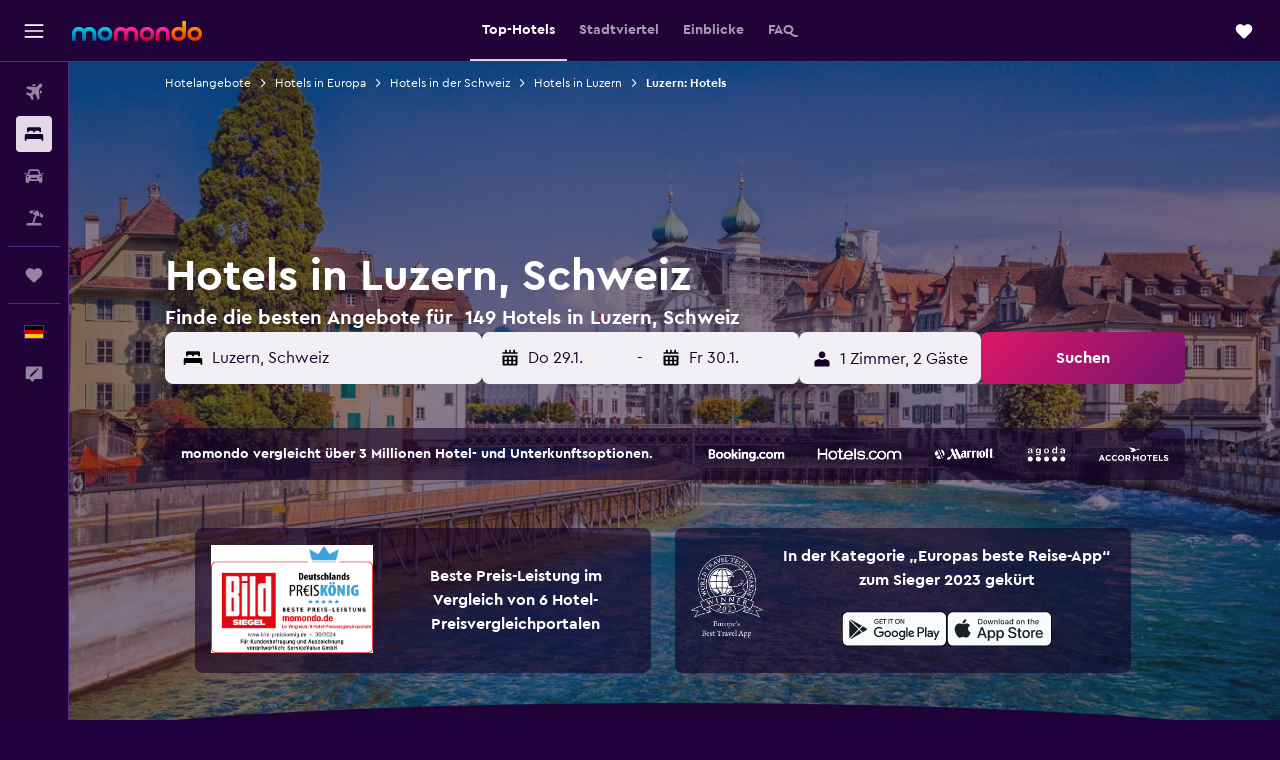

--- FILE ---
content_type: text/html;charset=UTF-8
request_url: https://www.momondo.de/hotels/luzern
body_size: 120501
content:
<!DOCTYPE html>
<html lang='de-de' dir='ltr'>
<head>
<meta name="r9-version" content="R801c"/><meta name="r9-built" content="20260121.113800"/><meta name="r9-rendered" content="Thu, 22 Jan 2026 09:14:41 GMT"/><meta name="r9-build-number" content="14"/><link rel="stylesheet" href="https://content.r9cdn.net/res/combined.css?v=948ea7f5090d436fa333e8f8fe4e75e9a07d82a8&amp;cluster=4"/><link rel="stylesheet" href="https://content.r9cdn.net/res/combined.css?v=e93b56503652b5cca983229ca01fdff0344070e3&amp;cluster=4"/><meta name="viewport" content="width=device-width, initial-scale=1, minimum-scale=1"/><meta name="format-detection" content="telephone=no"/><link rel="icon" href="/favicon.ico" sizes="any"/><link rel="icon" href="/icon.svg" type="image/svg+xml"/><title>Hotels in Luzern ab 67 € – Finde günstige Hotels mit momondo</title><meta name="description" content="Suche und vergleiche 149 Hotels in Luzern auf momondo, um die besten Hotelangebote zu entdecken. Finde die günstigsten Preise für Luxus-, Boutique- oder Budget-Hotels in Luzern"/><link rel="preconnect" href="apis.google.com"/><link rel="dns-prefetch" href="apis.google.com"/><link rel="preconnect" href="www.googletagmanager.com"/><link rel="dns-prefetch" href="www.googletagmanager.com"/><link rel="preconnect" href="www.google-analytics.com"/><link rel="dns-prefetch" href="www.google-analytics.com"/><script type="text/javascript">
var safari13PlusRegex = /Macintosh;.*?Version\/(1[3-9]|[2-9][0-9]+)(\.[0-9]+)* Safari/;
if (
window &&
window.navigator &&
window.navigator.userAgent &&
window.navigator.userAgent.indexOf('Safari') > -1 &&
window.navigator.userAgent.indexOf('Chrome') === -1 &&
safari13PlusRegex.test(window.navigator.userAgent)
) {
if (
'ontouchstart' in window &&
(!('cookieEnabled' in window.navigator) || window.navigator.cookieEnabled)
) {
if (
decodeURIComponent(document.cookie).indexOf('pmov=') < 0 &&
decodeURIComponent(document.cookie).indexOf('oo.tweb=') < 0
) {
var d = new Date();
d.setTime(d.getTime() + 90 * 24 * 60 * 60 * 1000);
document.cookie = 'pmov=tb;path=/;expires=' + d.toUTCString();
}
}
}
</script><meta name="kayak_page" content="hotel,static-city-hotels,city"/><meta name="seop" content="luzern"/><meta name="seo-cache" content="true"/><meta name="kayak_seo_splitxp" content="seo-hotels-shared-ui-form-mm=enabled"/><meta name="tags" content="b_best_place,b_tips,b_intro"/><script type="text/javascript">
var DynamicContextPromise = (function (handler) {
this.status = 0;
this.value = undefined;
this.thenCallbacks = [];
this.catchCallbacks = [];
this.then = function(fn) {
if (this.status === 0) {
this.thenCallbacks.push(fn);
}
if (this.status === 1) {
fn(this.value);
}
return this;
}.bind(this);
this.catch = function(fn) {
if (this.status === 0) {
this.catchCallbacks.push(fn);
}
if (this.status === 2) {
fn(this.value);
}
return this;
}.bind(this);
var resolve = function(value) {
if (this.status === 0) {
this.status = 1;
this.value = value;
this.thenCallbacks.forEach(function(fn) {
fn(value)
});
}
}.bind(this);
var reject = function(value) {
if (this.status === 0) {
this.status = 2;
this.value = value;
this.catchCallbacks.forEach(function(fn) {
fn(value)
});
}
}.bind(this);
try {
handler(resolve, reject);
} catch (err) {
reject(err);
}
return {
then: this.then,
catch: this.catch,
};
}).bind({})
var ie = (function () {
var undef,
v = 3,
div = document.createElement('div'),
all = div.getElementsByTagName('i');
while (div.innerHTML = '<!--[if gt IE ' + (++v) + ']><i></i><![endif]-->', all[0]);
return v > 4 ? v : undef;
}());
var xhr = ie <= 9 ? new XDomainRequest() : new XMLHttpRequest();
var trackingQueryParams = "";
var getOnlyValidParams = function(paramsList, reservedParamsList) {
var finalParamsList = [];
for (var i = 0; i < paramsList.length; i++) {
if (reservedParamsList.indexOf(paramsList[i].split('=')[0]) == -1) {
finalParamsList.push(paramsList[i]);
}
}
return finalParamsList;
}
var removeUnnecessaryQueryStringChars = function(paramsString) {
if (paramsString.charAt(0) === '?') {
return paramsString.substr(1);
}
return paramsString;
}
var reservedParamsList = ['vertical', 'pageId', 'subPageId', 'originalReferrer', 'seoPlacementId', 'seoLanguage', 'seoCountry', 'tags'];
var paramsString = window.location && window.location.search;
if (paramsString) {
paramsString = removeUnnecessaryQueryStringChars(paramsString);
var finalParamsList = getOnlyValidParams(paramsString.split('&'), reservedParamsList)
trackingQueryParams = finalParamsList.length > 0 ? "&" + finalParamsList.join("&") + "&seo=true" : "";
}
var trackingUrl = '/s/run/fpc/context' +
'?vertical=hotel' +
'&pageId=static-city-hotels' +
'&subPageId=city' +
'&originalReferrer=' + encodeURIComponent(document.referrer) +
'&seoPlacementId=' + encodeURIComponent('luzern') +
'&tags=' + encodeURIComponent('b_best_place,b_tips,b_intro') +
'&origin=' + encodeURIComponent('') +
'&destination=' + encodeURIComponent('') +
'&isSeoPage=' + encodeURIComponent('true') +
'&domain=' + encodeURIComponent(window.location.host) +
trackingQueryParams;
xhr.open('GET', trackingUrl, true);
xhr.responseType = 'json';
window.R9 = window.R9 || {};
window.R9.unhiddenElements = [];
window.R9.dynamicContextPromise = new DynamicContextPromise(function(resolve, reject) {
xhr.onload = function () {
if (xhr.readyState === xhr.DONE && xhr.status === 200) {
window.R9 = window.R9 || {};
window.R9.globals = window.R9.globals || {};
resolve(xhr.response);
if (xhr.response['formToken']) {
R9.globals.formtoken = xhr.response['formToken'];
}
if (xhr.response['jsonPlacementEnabled'] && xhr.response['jsonGlobalPlacementEnabled']) {
if (xhr.response['placement']) {
R9.globals.placement = xhr.response['placement'];
}
if (xhr.response['affiliate']) {
R9.globals.affiliate = xhr.response['affiliate'];
}
}
if (xhr.response['dsaRemovableFields']) {
var dsaRemovableParamsList = xhr.response['dsaRemovableFields'];
var query = window.location.search.slice(1) || "";
var params = query.split('&');
var needRemoveParams = false;
for (var i = 0; i < dsaRemovableParamsList.length; i++) {
if (query.indexOf(dsaRemovableParamsList[i] + '=') != -1) {
needRemoveParams = true;
break;
}
}
if (needRemoveParams) {
var path = window.location.pathname;
var finalQuery = [];
for (var i = 0; i < params.length; i++) {
if (dsaRemovableParamsList.indexOf(params[i].split('=')[0]) == -1) {
finalQuery.push(params[i]);
}
}
if (window.history.replaceState) {
window.history.replaceState({}, document.title, path + (finalQuery.length > 0 ? '?' + finalQuery.join('&') : ''));
}
}
if(xhr.response['cachedCookieConsentEnabled']) {
var unhideElement = (elementId) => {
var elementToUnhide = document.querySelector(elementId);
if (elementToUnhide) {
window.R9.unhiddenElements = window.R9.unhiddenElements || [];
window.R9.unhiddenElements.push(elementId.replace('#', ''));
elementToUnhide.removeAttribute('hidden');
elementToUnhide.dispatchEvent(new Event('initialStaticHideRemove'));
}
}
var unhideCookieConsent = () => {
if (xhr.response['showSharedIabTcfDialog']) {
unhideElement('#iab-tcf-dialog');
}
if (xhr.response['showDataTransferDisclaimerDialog']) {
unhideElement('#shared-data-transfer-disclaimer-dialog');
}
if (xhr.response['showTwoPartyConsentDialog']) {
unhideElement('#shared-two-part-consent-dialog');
}
}
if (document.readyState === "loading") {
document.addEventListener("DOMContentLoaded", unhideCookieConsent);
} else {
unhideCookieConsent();
}
}
}
} else {
reject(xhr.response);
}
};
})
xhr.send('');
</script><link rel="canonical" href="https://www.momondo.de/hotels/luzern"/><link rel="alternate" hrefLang="de-AT" href="https://www.momondo.at/hotels/luzern"/><link rel="alternate" hrefLang="en-AU" href="https://www.momondo.com.au/hotels/lucerne"/><link rel="alternate" hrefLang="fr-BE" href="https://www.fr.momondo.be/hotel/lucerne"/><link rel="alternate" hrefLang="nl-BE" href="https://www.momondo.be/hotels/luzern"/><link rel="alternate" hrefLang="pt-BR" href="https://www.momondo.com.br/hoteis/lucerna"/><link rel="alternate" hrefLang="fr-CA" href="https://www.fr.momondo.ca/hotel/lucerne"/><link rel="alternate" hrefLang="en-CA" href="https://www.momondo.ca/hotels/lucerne"/><link rel="alternate" hrefLang="fr-CH" href="https://www.fr.momondo.ch/hotel/lucerne"/><link rel="alternate" hrefLang="it-CH" href="https://www.it.momondo.ch/hotel/lucerna"/><link rel="alternate" hrefLang="de-CH" href="https://www.momondo.ch/hotels/luzern"/><link rel="alternate" hrefLang="es-CL" href="https://www.momondo.cl/hoteles/lucerna"/><link rel="alternate" hrefLang="es-CO" href="https://www.momondo.com.co/hoteles/lucerna"/><link rel="alternate" hrefLang="cs-CZ" href="https://www.momondo.cz/hotel/lucern"/><link rel="alternate" hrefLang="de-DE" href="https://www.momondo.de/hotels/luzern"/><link rel="alternate" hrefLang="da-DK" href="https://www.momondo.dk/hoteller/lucerne"/><link rel="alternate" hrefLang="et-EE" href="https://www.momondo.ee/hotellid/lucerne"/><link rel="alternate" hrefLang="es-ES" href="https://www.momondo.es/hoteles/lucerna"/><link rel="alternate" hrefLang="es-MX" href="https://www.momondo.mx/hoteles/lucerna"/><link rel="alternate" hrefLang="es-UY" href="https://www.es.momondo.com/hoteles/lucerna"/><link rel="alternate" hrefLang="es-PE" href="https://www.momondo.com.pe/hoteles/lucerna"/><link rel="alternate" hrefLang="fi-FI" href="https://www.momondo.fi/hotellit/luzern"/><link rel="alternate" hrefLang="fr-FR" href="https://www.momondo.fr/hotel/lucerne"/><link rel="alternate" hrefLang="en-GB" href="https://www.momondo.co.uk/hotels/lucerne"/><link rel="alternate" hrefLang="en-IE" href="https://www.momondo.ie/hotels/lucerne"/><link rel="alternate" hrefLang="en-IN" href="https://www.momondo.in/hotels/lucerne"/><link rel="alternate" hrefLang="it-IT" href="https://www.momondo.it/hotel/lucerna"/><link rel="alternate" hrefLang="nl-NL" href="https://www.momondo.nl/hotels/luzern"/><link rel="alternate" hrefLang="no-NO" href="https://www.momondo.no/hotell/lucerne"/><link rel="alternate" hrefLang="pl-PL" href="https://www.momondo.pl/hotele/lucerna"/><link rel="alternate" hrefLang="pt-PT" href="https://www.momondo.pt/hoteis/lucerna"/><link rel="alternate" hrefLang="ro-RO" href="https://www.momondo.ro/hoteluri/lucerna"/><link rel="alternate" hrefLang="sv-SE" href="https://www.momondo.se/hotell/luzern"/><link rel="alternate" hrefLang="tr-TR" href="https://www.momondo.com.tr/otel/lucerne"/><link rel="alternate" hrefLang="ru-UA" href="https://www.ru.momondo.ua/oteli/liutsern"/><link rel="alternate" hrefLang="uk-UA" href="https://www.momondo.ua/hoteli/liutsern"/><link rel="alternate" hrefLang="en-US" href="https://www.momondo.com/hotels/lucerne"/><link rel="alternate" hrefLang="en-ZA" href="https://www.momondo.co.za/hotels/lucerne"/><meta property="og:image" content="https://content.r9cdn.net/rimg/dimg/4c/4e/8b951263-city-4394-16493694a54.jpg?width=1200&amp;height=630&amp;xhint=1500&amp;yhint=1039&amp;crop=true"/><meta property="og:image:width" content="1200"/><meta property="og:image:height" content="630"/><meta property="og:title" content="Hotels in Luzern ab 67 € – Finde günstige Hotels mit momondo"/><meta property="og:type" content="website"/><meta property="og:description" content="Suche und vergleiche 149 Hotels in Luzern auf momondo, um die besten Hotelangebote zu entdecken. Finde die günstigsten Preise für Luxus-, Boutique- oder Budget-Hotels in Luzern"/><meta property="og:url" content="https://www.momondo.de/hotels/luzern"/><meta property="og:site_name" content="momondo"/><meta property="fb:pages" content="148785901841216"/><meta property="twitter:title" content="Hotels in Luzern ab 67 € – Finde günstige Hotels mit momondo"/><meta name="twitter:description" content="Suche und vergleiche 149 Hotels in Luzern auf momondo, um die besten Hotelangebote zu entdecken. Finde die günstigsten Preise für Luxus-, Boutique- oder Budget-Hotels in Luzern"/><meta name="twitter:image:src" content="https://content.r9cdn.net/rimg/dimg/4c/4e/8b951263-city-4394-16493694a54.jpg?width=440&amp;height=220&amp;xhint=1500&amp;yhint=1039&amp;crop=true"/><meta name="twitter:card" content="summary_large_image"/><meta name="twitter:site" content="@momondo"/><meta name="twitter:creator" content="@momondo"/><meta name="robots" content="index,follow"/><link rel="apple-touch-icon" href="/apple-touch-icon.png"/><link rel="apple-touch-icon" sizes="60x60" href="/apple-touch-icon-60x60.png"/><link rel="apple-touch-icon" sizes="76x76" href="/apple-touch-icon-76x76.png"/><link rel="apple-touch-icon" sizes="120x120" href="/apple-touch-icon-120x120.png"/><link rel="apple-touch-icon" sizes="152x152" href="/apple-touch-icon-152x152.png"/><link rel="apple-touch-icon" sizes="167x167" href="/apple-touch-icon-167x167.png"/><link rel="apple-touch-icon" sizes="180x180" href="/apple-touch-icon-180x180.png"/><script type="application/ld+json">{"@context":"https://schema.org","@type":"Website","name":"momondo","url":"https://www.momondo.de"}</script><script type="application/ld+json">{"@context":"http://schema.org","@type":"Organization","name":"momondo","url":"https://www.momondo.de/hotels/luzern","sameAs":["https://www.facebook.com/momondo","https://www.instagram.com/momondo"]}</script><script type="application/ld+json">[{"@context":"http://schema.org","@type":"BreadcrumbList","name":"r9-alt","itemListElement":[{"@type":"ListItem","position":"1","item":{"@id":"https://www.momondo.de/hotels","name":"Hotelangebote"}},{"@type":"ListItem","position":"2","item":{"@id":"/hotels/kanton-luzern.ksp","name":"Hotels in Luzern"}},{"@type":"ListItem","position":"3","item":{"@id":"/hotels/luzern","name":"Luzern: Hotels"}}]},{"@context":"http://schema.org","@type":"BreadcrumbList","name":"r9-full","itemListElement":[{"@type":"ListItem","position":"1","item":{"@id":"https://www.momondo.de/hotels","name":"Hotelangebote"}},{"@type":"ListItem","position":"2","item":{"@id":"/hotels/europa","name":"Hotels in Europa"}},{"@type":"ListItem","position":"3","item":{"@id":"/hotels/schweiz","name":"Hotels in der Schweiz"}},{"@type":"ListItem","position":"4","item":{"@id":"/hotels/kanton-luzern.ksp","name":"Hotels in Luzern"}},{"@type":"ListItem","position":"5","item":{"@id":"/hotels/luzern","name":"Luzern: Hotels"}}]}]</script><script type="application/ld+json">{"@context":"http://schema.org","@type":"FAQPage","mainEntity":[{"@type":"Question","name":"Wie lange bleiben die meisten Touristen in Luzern?","acceptedAnswer":{"@type":"Answer","text":"Bei einer Reise nach Luzern entscheiden sich unsere Nutzer am häufigsten für 2 Übernachtungen. <a href=\"https://www.momondo.de/hotels/luzern\">Finde Hotelangebote in Luzern auf momondo</a>"}},{"@type":"Question","name":"Wie viel kostet ein Hotel in Luzern?","acceptedAnswer":{"@type":"Answer","text":"Ein Hotelzimmer in Luzern kostet dich pro Nacht ca. 384 €. Dieser Betrag ist ein Durchschnittspreis und variiert je nach Ausstattung, Lage oder Auslastung des Hotels. <a href=\"https://www.momondo.de/hotels/luzern\">Finde Hotelangebote in Luzern auf momondo</a>"}},{"@type":"Question","name":"Wann sollte ich mein Hotel in Luzern buchen?","acceptedAnswer":{"@type":"Answer","text":"November ist der günstigste Monat, um ein Hotel in Luzern zu buchen. Die Preise können etwa 42% günstiger sein als in anderen, beliebteren Monaten. Die beste Zeit also, dir ein gutes Angebot zu sichern. <a href=\"https://www.momondo.de/hotels/luzern\">Finde Hotelangebote in Luzern auf momondo</a>"}},{"@type":"Question","name":"Welcher ist der günstigste Tag für eine Übernachtung in Luzern?","acceptedAnswer":{"@type":"Answer","text":"An einem Samstag findest du gewöhnlich die günstigen Zimmerpreise für dein Hotel in Luzern. Den höchsten Preis zahlst du hingegen in der Regel an einem Montag."}},{"@type":"Question","name":"Wie viel kostet ein Luxushotel in Luzern?","acceptedAnswer":{"@type":"Answer","text":"Eine Übernachtung im Luxushotel in Luzern kostet durchschnittlich 1.012 € pro Person. Das liegt 69 %% über dem Durchschnittspreis für ein Hotel in Luzern (384 € pro Person und Nacht)."}},{"@type":"Question","name":"Welche Sehenswürdigkeiten sind basierend auf dem Wetter im Januar beliebt in Luzern?","acceptedAnswer":{"@type":"Answer","text":"Wenn du im Januar in einem Hotel in Luzern übernachten möchtest, hilft es dir vielleicht zu wissen, dass die Durchschnittstemperatur 0 °C beträgt und etwas Schnee mit 64 mm Niederschlag erwartet wird. "}},{"@type":"Question","name":"Gibt es in Luzern Ferienunterkünfte?","acceptedAnswer":{"@type":"Answer","text":"In der Stadt Luzern sind Ferienunterkünfte ebenso wie Hotels verfügbar, falls du nach unterschiedlichen Unterkunftsmöglichkeiten Ausschau hältst. Derzeit gibt es 351 Ferienunterkünfte in der Stadt. Wie empfehlen dir, für deinen Aufenthalt Welcome Hotel - Hellbühl Self-Check-In zu buchen, die beliebteste Ferienunterkunft in Luzern. Suche nach Angeboten für <a href='/hotels/luzern-vacation-rentals-4394.ksp'>Ferienunterkünfte in Luzern</a>."}},{"@type":"Question","name":"Gibt es in Luzern Hostels?","acceptedAnswer":{"@type":"Answer","text":"Ja, in Luzern gibt es Hostels, falls du nicht in einem klassischen Hotel übernachten möchtest. Bellpark Hostel ist das beliebteste von 5 Hostels in Luzern. Suche nach Angeboten für <a href='/hotels/hostels-in-luzern-4394.ksp'>Hostels in Luzern</a>."}},{"@type":"Question","name":"Wie viele Anbieter durchsucht momondo bei Anfragen für Hotels am Luzern?","acceptedAnswer":{"@type":"Answer","text":"Die Anzahl der für Hotels in Luzern verfügbaren Anbieter liegt bei 264 im Januar 2026."}},{"@type":"Question","name":"Wann hat momondo die Preise für Hotels am Luzern das letzte Mal aktualisiert?","acceptedAnswer":{"@type":"Answer","text":"Die Preise für Hotels in Luzern werden täglich aktualisiert."}}]}</script><script type="application/ld+json">{"@context":"http://schema.org","@type":"Service","broker":{"@type":"Organization","name":"momondo"},"url":"https://www.momondo.de/hotels/luzern","serviceType":"Hotels in Luzern","offers":{"@type":"AggregateOffer","lowPrice":"67 €","priceCurrency":"EUR"}}</script><script type="application/ld+json">{"@context":"https://schema.org","@type":"TouristDestination","name":"Luzern"}</script><script type="application/ld+json">{"@context":"https://schema.org","@type":"ItemList","itemListOrder":"https://schema.org/ItemListOrderAscending","description":"Die 46 besten Hotels inLuzern","itemListElement":[{"@type":"ListItem","position":1,"url":"https://www.momondo.de/hotels/luzern/ibis-budget-Luzern-City.mhd308544.ksp"},{"@type":"ListItem","position":2,"url":"https://www.momondo.de/hotels/luzern/Barabas.mhd3825540.ksp"},{"@type":"ListItem","position":3,"url":"https://www.momondo.de/hotels/luzern/Holiday-Inn-Express-Luzern---Neuenkirch.mhd96814.ksp"},{"@type":"ListItem","position":4,"url":"https://www.momondo.de/hotels/luzern/Hotel-Luzernerhof.mhd48848.ksp"},{"@type":"ListItem","position":5,"url":"https://www.momondo.de/hotels/luzern/Businesshotel-Lux.mhd543755.ksp"},{"@type":"ListItem","position":6,"url":"https://www.momondo.de/hotels/luzern/Bellpark-Hostel.mhd2077279.ksp"},{"@type":"ListItem","position":7,"url":"https://www.momondo.de/hotels/luzern/Seeburg-Hotel.mhd90276.ksp"},{"@type":"ListItem","position":8,"url":"https://www.momondo.de/hotels/luzern/The-Lubo---Self-Check-In.mhd2325198.ksp"},{"@type":"ListItem","position":9,"url":"https://www.momondo.de/hotels/luzern/Youth-Hostel-Luzern.mhd144569.ksp"},{"@type":"ListItem","position":10,"url":"https://www.momondo.de/hotels/luzern/Hotel-Sonnenberg.mhd317973.ksp"},{"@type":"ListItem","position":11,"url":"https://www.momondo.de/hotels/luzern/Astoria-Lucerne.mhd16764.ksp"},{"@type":"ListItem","position":12,"url":"https://www.momondo.de/hotels/luzern/Ameron-Luzern-Hotel-Flora.mhd28383.ksp"},{"@type":"ListItem","position":13,"url":"https://www.momondo.de/hotels/luzern/Hotel-Felmis.mhd85427.ksp"},{"@type":"ListItem","position":14,"url":"https://www.momondo.de/hotels/luzern/Art-Deco-Hotel-Montana.mhd28290.ksp"},{"@type":"ListItem","position":15,"url":"https://www.momondo.de/hotels/luzern/Hotel-Monopol-Luzern.mhd16798.ksp"},{"@type":"ListItem","position":16,"url":"https://www.momondo.de/hotels/luzern/Boutique-Hotel-Weisses-Kreuz---Adult-only-Hotel.mhd45688.ksp"},{"@type":"ListItem","position":17,"url":"https://www.momondo.de/hotels/luzern/Hotel-Schweizerhof-Luzern.mhd6897.ksp"},{"@type":"ListItem","position":18,"url":"https://www.momondo.de/hotels/luzern/Royal.mhd75479.ksp"},{"@type":"ListItem","position":19,"url":"https://www.momondo.de/hotels/luzern/Cascada-Boutique-Hotel.mhd156243.ksp"},{"@type":"ListItem","position":20,"url":"https://www.momondo.de/hotels/luzern/Hotel-Spatz.mhd281049.ksp"},{"@type":"ListItem","position":21,"url":"https://www.momondo.de/hotels/luzern/Ibis-Styles-Luzern.mhd455498.ksp"},{"@type":"ListItem","position":22,"url":"https://www.momondo.de/hotels/luzern/Altstadt-Hotel-Le-Stelle-Luzern.mhd677962.ksp"},{"@type":"ListItem","position":23,"url":"https://www.momondo.de/hotels/luzern/Hotel-Rothaus-Luzern-Peruvian-Culinary-Art.mhd878910.ksp"},{"@type":"ListItem","position":24,"url":"https://www.momondo.de/hotels/luzern/Hotel-Beau-Sejour-Lucerne.mhd2324697.ksp"},{"@type":"ListItem","position":25,"url":"https://www.momondo.de/hotels/luzern/Grand-Hotel-National.mhd6890.ksp"},{"@type":"ListItem","position":26,"url":"https://www.momondo.de/hotels/luzern/Hotel-de-la-Paix.mhd16807.ksp"},{"@type":"ListItem","position":27,"url":"https://www.momondo.de/hotels/luzern/Hotel-Drei-Koenige.mhd48845.ksp"},{"@type":"ListItem","position":28,"url":"https://www.momondo.de/hotels/luzern/Seehotel-Hermitage.mhd48851.ksp"},{"@type":"ListItem","position":29,"url":"https://www.momondo.de/hotels/luzern/Altstadt-Hotel-Magic-Luzern.mhd125516.ksp"},{"@type":"ListItem","position":30,"url":"https://www.momondo.de/hotels/luzern/Radisson-Blu-Hotel-Lucerne.mhd153787.ksp"},{"@type":"ListItem","position":31,"url":"https://www.momondo.de/hotels/luzern/Hotel-Ambassador.mhd191080.ksp"},{"@type":"ListItem","position":32,"url":"https://www.momondo.de/hotels/luzern/Waldstaetterhof-Swiss-Quality-Hotel.mhd39845.ksp"},{"@type":"ListItem","position":33,"url":"https://www.momondo.de/hotels/luzern/Hotel-Rebstock-Luzern.mhd75470.ksp"},{"@type":"ListItem","position":34,"url":"https://www.momondo.de/hotels/luzern/Hotel-Alpha.mhd186191.ksp"},{"@type":"ListItem","position":35,"url":"https://www.momondo.de/hotels/luzern/Richemont-Hotel.mhd360055.ksp"},{"@type":"ListItem","position":36,"url":"https://www.momondo.de/hotels/luzern/Lu-Bourbaki-I-Allmend-Hitrental-Apartment.mhd687941.ksp"},{"@type":"ListItem","position":37,"url":"https://www.momondo.de/hotels/luzern/Hitrental-Allmend-Comfort-Studios.mhd1070193054.ksp"},{"@type":"ListItem","position":38,"url":"https://www.momondo.de/hotels/luzern/Bellpark-Hostel.mhd2077279.ksp"},{"@type":"ListItem","position":39,"url":"https://www.momondo.de/hotels/luzern/capsule-hotel-lucerne.mhd4294746.ksp"}]}</script><script type="application/ld+json">{"@context":"http://schema.org","@type":"Hotel","name":"ibis budget Luzern City","url":"https://www.momondo.de/hotels/luzern/ibis-budget-Luzern-City.mhd308544.ksp","starRating":"1","telephone":"+41 41 367 80 00","alternateName":[],"address":{"@type":"PostalAddress","streetAddress":"Kellerstrasse 6","addressLocality":"Luzern","postalCode":"6005","addressRegion":"Luzern","addressCountry":"Schweiz"},"priceRange":"80 €","image":"/rimg/himg/ed/13/f2/ice-308544-6500c0-989869.jpg?width=200&height=200&crop=true","photo":[{"@type":"ImageObject","contentUrl":"/himg/ed/13/f2/ice-308544-6500c0-989869.jpg","description":"ibis budget Luzern City"}],"aggregateRating":{"@type":"AggregateRating","bestRating":"10","ratingValue":"7,2","ratingCount":"8301"},"amenityFeature":["wififree","wifi_available_in_all_areas","flat_screen_tv","tv","cablesat","inet","parking","petsokonrequest","laundryroom","expressco"]}</script><script type="application/ld+json">{"@context":"http://schema.org","@type":"Hotel","name":"Barabas Luzern","url":"https://www.momondo.de/hotels/luzern/Barabas.mhd3825540.ksp","starRating":"3","telephone":"+41 41 417 01 99","alternateName":[],"address":{"@type":"PostalAddress","streetAddress":"18 Löwengraben","addressLocality":"Luzern","postalCode":"6004","addressRegion":"Luzern","addressCountry":"Schweiz"},"priceRange":"101 €","image":"/rimg/himg/91/06/ef/expedia_group-3825540-130942622-997002.jpg?width=200&height=200&crop=true","photo":[{"@type":"ImageObject","contentUrl":"/himg/91/06/ef/expedia_group-3825540-130942622-997002.jpg","description":"Barabas Luzern"}],"aggregateRating":{"@type":"AggregateRating","bestRating":"10","ratingValue":"8,0","ratingCount":"4262"},"amenityFeature":["restaurant","wififree","tea_coffee_maker","wifi_available_in_all_areas","tv","cablesat","free_toiletries","meetingfacilities","inet","petsokonrequest"]}</script><script type="application/ld+json">{"@context":"http://schema.org","@type":"Hotel","name":"Holiday Inn Express Luzern - Neuenkirch By IHG","url":"https://www.momondo.de/hotels/luzern/Holiday-Inn-Express-Luzern---Neuenkirch.mhd96814.ksp","starRating":"3","telephone":"+41 41 288 28 28","alternateName":[],"address":{"@type":"PostalAddress","streetAddress":"Rast. Luzern-neuenkirch A2","addressLocality":"Luzern","postalCode":"6023","addressRegion":"Luzern","addressCountry":"Schweiz"},"priceRange":"79 €","image":"/rimg/himg/2c/6f/84/leonardo-1119634-LUZSZ_4970907446_O-799260.jpg?width=200&height=200&crop=true","photo":[{"@type":"ImageObject","contentUrl":"/himg/2c/6f/84/leonardo-1119634-LUZSZ_4970907446_O-799260.jpg","description":"Holiday Inn Express Luzern - Neuenkirch By IHG"}],"aggregateRating":{"@type":"AggregateRating","bestRating":"10","ratingValue":"7,8","ratingCount":"2867"},"amenityFeature":["restaurant","bar","wififree","tea_coffee_maker","coffee_machine","parkingfree","bizcenter","wifi_available_in_all_areas","flat_screen_tv","tv"]}</script><script type="application/ld+json">{"@context":"http://schema.org","@type":"Hotel","name":"Hotel Luzernerhof","url":"https://www.momondo.de/hotels/luzern/Hotel-Luzernerhof.mhd48848.ksp","starRating":"4","telephone":"+41 41 418 47 47","alternateName":[],"address":{"@type":"PostalAddress","streetAddress":"Alpenstrasse 3","addressLocality":"Luzern","postalCode":"6004","addressRegion":"Luzern","addressCountry":"Schweiz"},"priceRange":"75 €","image":"/rimg/himg/50/d2/8f/leonardo-48848-193544267-315036.jpg?width=200&height=200&crop=true","photo":[{"@type":"ImageObject","contentUrl":"/himg/50/d2/8f/leonardo-48848-193544267-315036.jpg","description":"Hotel Luzernerhof"}],"aggregateRating":{"@type":"AggregateRating","bestRating":"10","ratingValue":"7,5","ratingCount":"2257"},"amenityFeature":["restaurant","bar","roomservice","wififree","coffee_machine","wifi_available_in_all_areas","flat_screen_tv","tv","cablesat","free_toiletries"]}</script><script type="application/ld+json">{"@context":"http://schema.org","@type":"Hotel","name":"Businesshotel Lux","url":"https://www.momondo.de/hotels/luzern/Businesshotel-Lux.mhd543755.ksp","starRating":"3","telephone":"+41 41 289 40 50","alternateName":["Businesshotel Lux Luzern"],"address":{"@type":"PostalAddress","streetAddress":"Neuenkirchstrasse 3","addressLocality":"Luzern","postalCode":"6020","addressRegion":"Luzern","addressCountry":"Schweiz"},"priceRange":"127 €","image":"/rimg/himg/31/9d/37/expediav2-543755-5a8376-697372.jpg?width=200&height=200&crop=true","photo":[{"@type":"ImageObject","contentUrl":"/himg/31/9d/37/expediav2-543755-5a8376-697372.jpg","description":"Businesshotel Lux"}],"aggregateRating":{"@type":"AggregateRating","bestRating":"10","ratingValue":"8,0","ratingCount":"2384"},"amenityFeature":["wififree","parkingfree","wifi_available_in_all_areas","flat_screen_tv","tv","cablesat","inet","petsokonrequest","laundrysvc","laundryroom"]}</script><script type="application/ld+json">{"@context":"http://schema.org","@type":"Hotel","name":"Bellpark Hostel","url":"https://www.momondo.de/hotels/luzern/Bellpark-Hostel.mhd2077279.ksp","starRating":"1","telephone":"+41 41 310 25 15","alternateName":["Bellpark Hostel Luzern"],"address":{"@type":"PostalAddress","streetAddress":"Luzernerstrasse 23, Kriens","addressLocality":"Luzern","postalCode":"6010","addressRegion":"Luzern","addressCountry":"Schweiz"},"priceRange":"73 €","image":"/rimg/himg/5a/e5/0a/expedia_group-2077279-dffb74-608462.jpg?width=200&height=200&crop=true","photo":[{"@type":"ImageObject","contentUrl":"/himg/5a/e5/0a/expedia_group-2077279-dffb74-608462.jpg","description":"Bellpark Hostel"}],"aggregateRating":{"@type":"AggregateRating","bestRating":"10","ratingValue":"7,3","ratingCount":"2215"},"amenityFeature":["wififree","wifi_available_in_all_areas","tv","inet","parking","laundrysvc","laundryroom","cribrollaway","gameroom","nosmoke"]}</script><script type="application/ld+json">{"@context":"http://schema.org","@type":"Hotel","name":"Hotel Seeburg","url":"https://www.momondo.de/hotels/luzern/Seeburg-Hotel.mhd90276.ksp","starRating":"4","telephone":"+41 41 375 55 55","alternateName":["Hotel Seeburg Luzern"],"address":{"@type":"PostalAddress","streetAddress":"Seeburgstrasse 53-61","addressLocality":"Luzern","postalCode":"6006","addressRegion":"Luzern","addressCountry":"Schweiz"},"priceRange":"136 €","image":"/rimg/himg/10/46/24/leonardo-90276-156390498-539777.jpg?width=200&height=200&crop=true","photo":[{"@type":"ImageObject","contentUrl":"/himg/10/46/24/leonardo-90276-156390498-539777.jpg","description":"Hotel Seeburg"}],"aggregateRating":{"@type":"AggregateRating","bestRating":"10","ratingValue":"7,9","ratingCount":"1883"},"amenityFeature":["restaurant","bar","roomservice","wififree","tea_coffee_maker","coffee_machine","wifi_available_in_all_areas","flat_screen_tv","tv","cablesat"]}</script><script type="application/ld+json">{"@context":"http://schema.org","@type":"Hotel","name":"The Lubo - self check-in","url":"https://www.momondo.de/hotels/luzern/The-Lubo---Self-Check-In.mhd2325198.ksp","starRating":"3","telephone":"+41 41 552 04 14","alternateName":["The Lubo - self check-in Luzern"],"address":{"@type":"PostalAddress","streetAddress":"2 Rössligasse","addressLocality":"Luzern","postalCode":"6004","addressRegion":"Luzern","addressCountry":"Schweiz"},"priceRange":"91 €","image":"/rimg/himg/8e/f7/3b/leonardo-2325198-186662704-432267.jpg?width=200&height=200&crop=true","photo":[{"@type":"ImageObject","contentUrl":"/himg/8e/f7/3b/leonardo-2325198-186662704-432267.jpg","description":"The Lubo - self check-in"}],"aggregateRating":{"@type":"AggregateRating","bestRating":"10","ratingValue":"8,2","ratingCount":"2685"},"amenityFeature":["restaurant","bar","wififree","wifi_available_in_all_areas","flat_screen_tv","tv","cablesat","free_toiletries","inet","petsokonrequest"]}</script><script type="application/ld+json">{"@context":"http://schema.org","@type":"Hotel","name":"Luzern Youth Hostel","url":"https://www.momondo.de/hotels/luzern/Youth-Hostel-Luzern.mhd144569.ksp","starRating":"2","telephone":"+41 41 420 88 00","alternateName":[],"address":{"@type":"PostalAddress","streetAddress":"Sedelstrasse 12","addressLocality":"Luzern","postalCode":"6004","addressRegion":"Luzern","addressCountry":"Schweiz"},"priceRange":"107 €","image":"/rimg/himg/d9/31/25/expedia_group-144569-163956744-332999.jpg?width=200&height=200&crop=true","photo":[{"@type":"ImageObject","contentUrl":"/himg/d9/31/25/expedia_group-144569-163956744-332999.jpg","description":"Luzern Youth Hostel"}],"aggregateRating":{"@type":"AggregateRating","bestRating":"10","ratingValue":"7,6","ratingCount":"1821"},"amenityFeature":["restaurant","wififree","wifi_available_in_all_areas","meetingfacilities","inet","parking","petsokonrequest","laundrysvc","laundryroom","expressco"]}</script><script type="application/ld+json">{"@context":"http://schema.org","@type":"Hotel","name":"Hotel Sonnenberg","url":"https://www.momondo.de/hotels/luzern/Hotel-Sonnenberg.mhd317973.ksp","starRating":"3","telephone":"+41 41 320 66 44","alternateName":["Hotel Sonnenberg Luzern"],"address":{"@type":"PostalAddress","streetAddress":"Zumhofstrasse 258","addressLocality":"Luzern","postalCode":"6010","addressRegion":"Luzern","addressCountry":"Schweiz"},"priceRange":"162 €","image":"/rimg/himg/a8/52/51/expedia_group-317973-54b595-054462.jpg?width=200&height=200&crop=true","photo":[{"@type":"ImageObject","contentUrl":"/himg/a8/52/51/expedia_group-317973-54b595-054462.jpg","description":"Hotel Sonnenberg"}],"aggregateRating":{"@type":"AggregateRating","bestRating":"10","ratingValue":"8,5","ratingCount":"1153"},"amenityFeature":["restaurant","wififree","coffee_machine","parkingfree","wifi_available_in_all_areas","flat_screen_tv","tv","cablesat","free_toiletries","meetingfacilities"]}</script><script type="application/ld+json">{"@context":"http://schema.org","@type":"Hotel","name":"Hotel Astoria","url":"https://www.momondo.de/hotels/luzern/Astoria-Lucerne.mhd16764.ksp","starRating":"4","telephone":"+41 41 226 88 88","alternateName":["Hotel Astoria Luzern"],"address":{"@type":"PostalAddress","streetAddress":"Pilatusstrasse 29","addressLocality":"Luzern","postalCode":"6002","addressRegion":"Luzern","addressCountry":"Schweiz"},"priceRange":"139 €","image":"/rimg/himg/c8/ea/b5/ice-152570410-62116657_3XL-204615.jpg?width=200&height=200&crop=true","photo":[{"@type":"ImageObject","contentUrl":"/himg/c8/ea/b5/ice-152570410-62116657_3XL-204615.jpg","description":"Hotel Astoria"}],"aggregateRating":{"@type":"AggregateRating","bestRating":"10","ratingValue":"7,9","ratingCount":"2366"},"amenityFeature":["fitnesscenter","restaurant","bar","wififree","coffeeshop","bizcenter","wifi_available_in_all_areas","flat_screen_tv","tv","cablesat"]}</script><script type="application/ld+json">{"@context":"http://schema.org","@type":"Hotel","name":"Ameron Luzern Hotel Flora","url":"https://www.momondo.de/hotels/luzern/Ameron-Luzern-Hotel-Flora.mhd28383.ksp","starRating":"4","telephone":"+41 41 227 66 66","alternateName":[],"address":{"@type":"PostalAddress","streetAddress":"Seidenhofstrasse 5","addressLocality":"Luzern","postalCode":"6002","addressRegion":"Luzern","addressCountry":"Schweiz"},"priceRange":"161 €","image":"/rimg/himg/96/82/dd/ice-117935-71653261_3XL-675515.jpg?width=200&height=200&crop=true","photo":[{"@type":"ImageObject","contentUrl":"/himg/96/82/dd/ice-117935-71653261_3XL-675515.jpg","description":"Ameron Luzern Hotel Flora"}],"aggregateRating":{"@type":"AggregateRating","bestRating":"10","ratingValue":"8,5","ratingCount":"3765"},"amenityFeature":["restaurant","bar","roomservice","wififree","coffee_machine","bizcenter","wifi_available_in_all_areas","flat_screen_tv","tv","free_toiletries"]}</script><script type="application/ld+json">{"@context":"http://schema.org","@type":"Hotel","name":"Hotel Felmis","url":"https://www.momondo.de/hotels/luzern/Hotel-Felmis.mhd85427.ksp","starRating":"3","telephone":"+41 41 349 19 19","alternateName":["Hotel Felmis Luzern"],"address":{"@type":"PostalAddress","streetAddress":"Kastanienbaumstrasse 91","addressLocality":"Luzern","postalCode":"6048","addressRegion":"Luzern","addressCountry":"Schweiz"},"priceRange":"148 €","image":"/rimg/himg/64/6e/c7/expedia_group-85427-b7cc48-927780.jpg?width=200&height=200&crop=true","photo":[{"@type":"ImageObject","contentUrl":"/himg/64/6e/c7/expedia_group-85427-b7cc48-927780.jpg","description":"Hotel Felmis"}],"aggregateRating":{"@type":"AggregateRating","bestRating":"10","ratingValue":"9,0","ratingCount":"1878"},"amenityFeature":["restaurant","bar","wififree","tea_coffee_maker","coffee_machine","parkingfree","wifi_available_in_all_areas","flat_screen_tv","tv","cablesat"]}</script><script type="application/ld+json">{"@context":"http://schema.org","@type":"Hotel","name":"Art Deco Hotel Montana","url":"https://www.momondo.de/hotels/luzern/Art-Deco-Hotel-Montana.mhd28290.ksp","starRating":"4","telephone":"+41 41 419 00 00","alternateName":["Art Deco Hotel Montana Luzern"],"address":{"@type":"PostalAddress","streetAddress":"Adligenswilerstrasse 22","addressLocality":"Luzern","postalCode":"6002","addressRegion":"Luzern","addressCountry":"Schweiz"},"priceRange":"236 €","image":"/rimg/himg/d3/6c/63/leonardo-28290-180101255-594112.jpg?width=200&height=200&crop=true","photo":[{"@type":"ImageObject","contentUrl":"/himg/d3/6c/63/leonardo-28290-180101255-594112.jpg","description":"Art Deco Hotel Montana"}],"aggregateRating":{"@type":"AggregateRating","bestRating":"10","ratingValue":"8,9","ratingCount":"564"},"amenityFeature":["restaurant","bar","roomservice","wififree","coffee_machine","bizcenter","wifi_available_in_all_areas","flat_screen_tv","tv","cablesat"]}</script><script type="application/ld+json">{"@context":"http://schema.org","@type":"Hotel","name":"Hotel Monopol Luzern","url":"https://www.momondo.de/hotels/luzern/Hotel-Monopol-Luzern.mhd16798.ksp","starRating":"4","telephone":"+41 41 226 43 43","alternateName":[],"address":{"@type":"PostalAddress","streetAddress":"Pilatusstrasse 1","addressLocality":"Luzern","postalCode":"6003","addressRegion":"Luzern","addressCountry":"Schweiz"},"priceRange":"148 €","image":"/rimg/himg/df/dc/ec/expedia_group-16798-149919393-654707.jpg?width=200&height=200&crop=true","photo":[{"@type":"ImageObject","contentUrl":"/himg/df/dc/ec/expedia_group-16798-149919393-654707.jpg","description":"Hotel Monopol Luzern"}],"aggregateRating":{"@type":"AggregateRating","bestRating":"10","ratingValue":"8,4","ratingCount":"3100"},"amenityFeature":["restaurant","bar","roomservice","wififree","tea_coffee_maker","coffee_machine","bizcenter","wifi_available_in_all_areas","flat_screen_tv","tv"]}</script><script type="application/ld+json">{"@context":"http://schema.org","@type":"Hotel","name":"Boutique Hotel Weisses Kreuz - Adult only Hotel","url":"https://www.momondo.de/hotels/luzern/Boutique-Hotel-Weisses-Kreuz---Adult-only-Hotel.mhd45688.ksp","starRating":"3","telephone":"+41 41 418 82 20","alternateName":["Boutique Hotel Weisses Kreuz - Adult only Hotel Luzern"],"address":{"@type":"PostalAddress","streetAddress":"Furrengasse 19","addressLocality":"Luzern","postalCode":"6004","addressRegion":"Luzern","addressCountry":"Schweiz"},"priceRange":"144 €","image":"/rimg/himg/3d/2c/f9/expedia_group-45688-233021743-570641.jpg?width=200&height=200&crop=true","photo":[{"@type":"ImageObject","contentUrl":"/himg/3d/2c/f9/expedia_group-45688-233021743-570641.jpg","description":"Boutique Hotel Weisses Kreuz - Adult only Hotel"}],"aggregateRating":{"@type":"AggregateRating","bestRating":"10","ratingValue":"8,3","ratingCount":"2961"},"amenityFeature":["adultsonly","restaurant","wififree","tea_coffee_maker","coffee_machine","wifi_available_in_all_areas","flat_screen_tv","tv","cablesat","free_toiletries"]}</script><script type="application/ld+json">{"@context":"http://schema.org","@type":"Hotel","name":"Hotel Schweizerhof Luzern","url":"https://www.momondo.de/hotels/luzern/Hotel-Schweizerhof-Luzern.mhd6897.ksp","starRating":"5","telephone":"+41 41 410 04 10","alternateName":[],"address":{"@type":"PostalAddress","streetAddress":"Schweizerhofquai 3a","addressLocality":"Luzern","postalCode":"6000","addressRegion":"Luzern","addressCountry":"Schweiz"},"priceRange":"307 €","image":"/rimg/kimg/c6/f0/96e6e0b4c71db731.jpg?width=200&height=200&crop=true","photo":[{"@type":"ImageObject","contentUrl":"/kimg/c6/f0/96e6e0b4c71db731.jpg","description":"Hotel Schweizerhof Luzern"}],"aggregateRating":{"@type":"AggregateRating","bestRating":"10","ratingValue":"9,3","ratingCount":"1526"},"amenityFeature":["fitnesscenter","restaurant","bar","roomservice","wififree","tea_coffee_maker","coffee_machine","valet_parking","bizcenter","wifi_available_in_all_areas"]}</script><script type="application/ld+json">{"@context":"http://schema.org","@type":"Hotel","name":"Galaxy Apartments","url":"https://www.momondo.deundefined","starRating":"0","alternateName":["Galaxy Apartments Luzern"],"address":{"@type":"PostalAddress","streetAddress":"","addressLocality":"Luzern","postalCode":"6003","addressRegion":"Luzern","addressCountry":"Schweiz"},"priceRange":"101 €","image":"/rimg/himg/22/7b/f5/expedia_group-3504472-fcb840-648592.jpg?width=200&height=200&crop=true","photo":[{"@type":"ImageObject","contentUrl":"/himg/22/7b/f5/expedia_group-3504472-fcb840-648592.jpg","description":"Galaxy Apartments"}],"aggregateRating":{"@type":"AggregateRating","bestRating":"10","ratingValue":"8,2","ratingCount":"433"},"amenityFeature":["coffee_machine","free_toiletries","laundrysvc","hairdryer","expressco","ironandironingboard","kettle","dishwasher","wififree","heating"]}</script><script type="application/ld+json">{"@context":"http://schema.org","@type":"Hotel","name":"Hotel Royal Luzern","url":"https://www.momondo.de/hotels/luzern/Royal.mhd75479.ksp","starRating":"3","telephone":"+41 41 419 46 46","alternateName":[],"address":{"@type":"PostalAddress","streetAddress":"Rigistrasse 22","addressLocality":"Luzern","postalCode":"6006","addressRegion":"Luzern","addressCountry":"Schweiz"},"priceRange":"123 €","image":"/rimg/himg/68/49/e8/leonardo-75479-1765661-446844.jpg?width=200&height=200&crop=true","photo":[{"@type":"ImageObject","contentUrl":"/himg/68/49/e8/leonardo-75479-1765661-446844.jpg","description":"Hotel Royal Luzern"}],"aggregateRating":{"@type":"AggregateRating","bestRating":"10","ratingValue":"8,2","ratingCount":"1469"},"amenityFeature":["bar","wififree","wifi_available_in_all_areas","flat_screen_tv","tv","meetingfacilities","inet","petsokonrequest","hairdryer","nosmoke"]}</script><script type="application/ld+json">{"@context":"http://schema.org","@type":"Hotel","name":"Cascada Boutique Hotel","url":"https://www.momondo.de/hotels/luzern/Cascada-Boutique-Hotel.mhd156243.ksp","starRating":"4","telephone":"+41 41 226 80 88","alternateName":["Cascada Boutique Hotel Luzern"],"address":{"@type":"PostalAddress","streetAddress":"Bundesplatz 18","addressLocality":"Luzern","postalCode":"6003","addressRegion":"Luzern","addressCountry":"Schweiz"},"priceRange":"156 €","image":"/rimg/himg/23/38/ef/leonardo-1120064-48120b_O-515624.jpg?width=200&height=200&crop=true","photo":[{"@type":"ImageObject","contentUrl":"/himg/23/38/ef/leonardo-1120064-48120b_O-515624.jpg","description":"Cascada Boutique Hotel"}],"aggregateRating":{"@type":"AggregateRating","bestRating":"10","ratingValue":"8,8","ratingCount":"2449"},"amenityFeature":["restaurant","bar","roomservice","wififree","tea_coffee_maker","coffee_machine","bizcenter","wifi_available_in_all_areas","flat_screen_tv","tv"]}</script><script type="application/ld+json">{"@context":"http://schema.org","@type":"Hotel","name":"Hotel Spatz","url":"https://www.momondo.de/hotels/luzern/Hotel-Spatz.mhd281049.ksp","starRating":"3","telephone":"+41 41 310 63 84","alternateName":["Hotel Spatz Luzern"],"address":{"@type":"PostalAddress","streetAddress":"Obergrundstrasse 103","addressLocality":"Luzern","postalCode":"","addressRegion":"Luzern","addressCountry":"Schweiz"},"priceRange":"133 €","image":"/rimg/himg/98/58/88/expediav2-9408660-8a8aa1c6_z-942318.jpg?width=200&height=200&crop=true","photo":[{"@type":"ImageObject","contentUrl":"/himg/98/58/88/expediav2-9408660-8a8aa1c6_z-942318.jpg","description":"Hotel Spatz"}],"aggregateRating":{"@type":"AggregateRating","bestRating":"10","ratingValue":"7,7","ratingCount":"2198"},"amenityFeature":["restaurant","wififree","tea_coffee_maker","parkingfree","wifi_available_in_all_areas","flat_screen_tv","tv","cablesat","free_toiletries","inet"]}</script><script type="application/ld+json">{"@context":"http://schema.org","@type":"Hotel","name":"ibis Styles Luzern City","url":"https://www.momondo.de/hotels/luzern/Ibis-Styles-Luzern.mhd455498.ksp","starRating":"3","telephone":"+41 41 418 48 48","alternateName":[],"address":{"@type":"PostalAddress","streetAddress":"Friedenstrasse 8","addressLocality":"Luzern","postalCode":"6004","addressRegion":"Luzern","addressCountry":"Schweiz"},"priceRange":"98 €","image":"/rimg/himg/13/4e/99/expedia_group-455498-92a0d3-040893.jpg?width=200&height=200&crop=true","photo":[{"@type":"ImageObject","contentUrl":"/himg/13/4e/99/expedia_group-455498-92a0d3-040893.jpg","description":"ibis Styles Luzern City"}],"aggregateRating":{"@type":"AggregateRating","bestRating":"10","ratingValue":"7,4","ratingCount":"3185"},"amenityFeature":["restaurant","bar","wififree","bizcenter","wifi_available_in_all_areas","flat_screen_tv","tv","cablesat","meetingfacilities","inet"]}</script><script type="application/ld+json">{"@context":"http://schema.org","@type":"Hotel","name":"Hotel Lestelle - self check-in","url":"https://www.momondo.de/hotels/luzern/Altstadt-Hotel-Le-Stelle-Luzern.mhd677962.ksp","starRating":"3","telephone":"+41 41 412 22 20","alternateName":["Hotel Lestelle - self check-in Luzern"],"address":{"@type":"PostalAddress","streetAddress":"Hirschenplatz 3","addressLocality":"Luzern","postalCode":"6004","addressRegion":"Luzern","addressCountry":"Schweiz"},"priceRange":"99 €","image":"/rimg/himg/c7/a5/b6/expediav2-677962-3164953388-598263.jpg?width=200&height=200&crop=true","photo":[{"@type":"ImageObject","contentUrl":"/himg/c7/a5/b6/expediav2-677962-3164953388-598263.jpg","description":"Hotel Lestelle - self check-in"}],"aggregateRating":{"@type":"AggregateRating","bestRating":"10","ratingValue":"6,3","ratingCount":"1515"},"amenityFeature":["adultsonly","restaurant","wififree","tea_coffee_maker","coffee_machine","wifi_available_in_all_areas","flat_screen_tv","tv","cablesat","inet"]}</script><script type="application/ld+json">{"@context":"http://schema.org","@type":"Hotel","name":"Hotel Rothaus Luzern & Peruvian Culinary Art","url":"https://www.momondo.de/hotels/luzern/Hotel-Rothaus-Luzern-Peruvian-Culinary-Art.mhd878910.ksp","starRating":"3","telephone":"+41 41 248 48 48","alternateName":[],"address":{"@type":"PostalAddress","streetAddress":"Klosterstrasse 4","addressLocality":"Luzern","postalCode":"6003","addressRegion":"Luzern","addressCountry":"Schweiz"},"priceRange":"130 €","image":"/rimg/kimg/04/75/cf73e239540a2ad9.jpg?width=200&height=200&crop=true","photo":[{"@type":"ImageObject","contentUrl":"/kimg/04/75/cf73e239540a2ad9.jpg","description":"Hotel Rothaus Luzern & Peruvian Culinary Art"}],"aggregateRating":{"@type":"AggregateRating","bestRating":"10","ratingValue":"7,0","ratingCount":"2737"},"amenityFeature":["restaurant","bar","roomservice","wififree","tea_coffee_maker","coffee_machine","bizcenter","flat_screen_tv","tv","cablesat"]}</script><script type="application/ld+json">{"@context":"http://schema.org","@type":"Hotel","name":"Hotel Beau Séjour Lucerne","url":"https://www.momondo.de/hotels/luzern/Hotel-Beau-Sejour-Lucerne.mhd2324697.ksp","starRating":"3","telephone":"+41 41 410 16 81","alternateName":["Hotel Beau Séjour Lucerne Luzern"],"address":{"@type":"PostalAddress","streetAddress":"Haldenstrasse 53","addressLocality":"Luzern","postalCode":"6006","addressRegion":"Luzern","addressCountry":"Schweiz"},"priceRange":"129 €","image":"/rimg/himg/11/e2/14/expedia_group-2324697-117748108-965758.jpg?width=200&height=200&crop=true","photo":[{"@type":"ImageObject","contentUrl":"/himg/11/e2/14/expedia_group-2324697-117748108-965758.jpg","description":"Hotel Beau Séjour Lucerne"}],"aggregateRating":{"@type":"AggregateRating","bestRating":"10","ratingValue":"8,7","ratingCount":"1649"},"amenityFeature":["bar","wififree","wifi_available_in_all_areas","flat_screen_tv","tv","cablesat","free_toiletries","meetingfacilities","inet","parking"]}</script><script type="application/ld+json">{"@context":"http://schema.org","@type":"Hotel","name":"Grand Hotel National Luzern","url":"https://www.momondo.de/hotels/luzern/Grand-Hotel-National.mhd6890.ksp","starRating":"5","telephone":"+41 41 419 09 09","alternateName":[],"address":{"@type":"PostalAddress","streetAddress":"Haldenstrasse 4","addressLocality":"Luzern","postalCode":"6006","addressRegion":"Luzern","addressCountry":"Schweiz"},"priceRange":"217 €","image":"/rimg/himg/0e/c9/c0/leonardo-6890-198582151-245200.jpg?width=200&height=200&crop=true","photo":[{"@type":"ImageObject","contentUrl":"/himg/0e/c9/c0/leonardo-6890-198582151-245200.jpg","description":"Grand Hotel National Luzern"}],"aggregateRating":{"@type":"AggregateRating","bestRating":"10","ratingValue":"8,7","ratingCount":"979"},"amenityFeature":["inpool","restaurant","bar","roomservice","wififree","tea_coffee_maker","coffee_machine","valet_parking","bizcenter","flat_screen_tv"]}</script><script type="application/ld+json">{"@context":"http://schema.org","@type":"Hotel","name":"Hotel de la Paix","url":"https://www.momondo.de/hotels/luzern/Hotel-de-la-Paix.mhd16807.ksp","starRating":"3","telephone":"+41 41 418 80 00","alternateName":["Hotel de la Paix Luzern"],"address":{"@type":"PostalAddress","streetAddress":"Museggstrasse 2","addressLocality":"Luzern","postalCode":"0","addressRegion":"Luzern","addressCountry":"Schweiz"},"priceRange":"108 €","image":"/rimg/himg/2e/cf/99/expedia_group-16807-7626da15-499605.jpg?width=200&height=200&crop=true","photo":[{"@type":"ImageObject","contentUrl":"/himg/2e/cf/99/expedia_group-16807-7626da15-499605.jpg","description":"Hotel de la Paix"}],"aggregateRating":{"@type":"AggregateRating","bestRating":"10","ratingValue":"7,9","ratingCount":"3174"},"amenityFeature":["roomservice","wififree","wifi_available_in_all_areas","flat_screen_tv","tv","cablesat","inet","parking","petsokonrequest","laundrysvc"]}</script><script type="application/ld+json">{"@context":"http://schema.org","@type":"Hotel","name":"Hotel Drei Könige Luzern","url":"https://www.momondo.de/hotels/luzern/Hotel-Drei-Koenige.mhd48845.ksp","starRating":"3","telephone":"+41 41 248 04 80","alternateName":[],"address":{"@type":"PostalAddress","streetAddress":"Bruchstrasse 35","addressLocality":"Luzern","postalCode":"6003","addressRegion":"Luzern","addressCountry":"Schweiz"},"priceRange":"126 €","image":"/rimg/himg/f3/c5/5d/leonardo-1119912-30053a_O-924785.jpg?width=200&height=200&crop=true","photo":[{"@type":"ImageObject","contentUrl":"/himg/f3/c5/5d/leonardo-1119912-30053a_O-924785.jpg","description":"Hotel Drei Könige Luzern"}],"aggregateRating":{"@type":"AggregateRating","bestRating":"10","ratingValue":"8,5","ratingCount":"1911"},"amenityFeature":["restaurant","wififree","wifi_available_in_all_areas","flat_screen_tv","tv","cablesat","free_toiletries","inet","parking","petsokonrequest"]}</script><script type="application/ld+json">{"@context":"http://schema.org","@type":"Hotel","name":"Hotel Hermitage","url":"https://www.momondo.de/hotels/luzern/Seehotel-Hermitage.mhd48851.ksp","starRating":"4","telephone":"+41 41 375 81 81","alternateName":["Hotel Hermitage Luzern"],"address":{"@type":"PostalAddress","streetAddress":"Seeburgstrasse 72","addressLocality":"Luzern","postalCode":"6000","addressRegion":"Luzern","addressCountry":"Schweiz"},"priceRange":"219 €","image":"/rimg/himg/10/cf/d9/ice-48851-302a64-202910.jpg?width=200&height=200&crop=true","photo":[{"@type":"ImageObject","contentUrl":"/himg/10/cf/d9/ice-48851-302a64-202910.jpg","description":"Hotel Hermitage"}],"aggregateRating":{"@type":"AggregateRating","bestRating":"10","ratingValue":"9,0","ratingCount":"2445"},"amenityFeature":["privatebeach","fitnesscenter","restaurant","bar","roomservice","wififree","tea_coffee_maker","coffee_machine","valet_parking","bizcenter"]}</script><script type="application/ld+json">{"@context":"http://schema.org","@type":"Hotel","name":"Altstadt Hotel Magic Luzern","url":"https://www.momondo.de/hotels/luzern/Altstadt-Hotel-Magic-Luzern.mhd125516.ksp","starRating":"3","telephone":"+41 41 417 12 20","alternateName":[],"address":{"@type":"PostalAddress","streetAddress":"Brandgässli 1","addressLocality":"Luzern","postalCode":"6004","addressRegion":"Luzern","addressCountry":"Schweiz"},"priceRange":"98 €","image":"/rimg/himg/22/58/ec/expedia_group-125516-a68421-950287.jpg?width=200&height=200&crop=true","photo":[{"@type":"ImageObject","contentUrl":"/himg/0a/8a/0a/expedia_group-125516-e372bf-467020.jpg","description":"Altstadt Hotel Magic Luzern"}],"aggregateRating":{"@type":"AggregateRating","bestRating":"10","ratingValue":"7,6","ratingCount":"1619"},"amenityFeature":["adultsonly","wififree","coffee_machine","valet_parking","bizcenter","wifi_available_in_all_areas","flat_screen_tv","tv","cablesat","free_toiletries"]}</script><script type="application/ld+json">{"@context":"http://schema.org","@type":"Hotel","name":"Radisson Blu Hotel, Lucerne","url":"https://www.momondo.de/hotels/luzern/Radisson-Blu-Hotel-Lucerne.mhd153787.ksp","starRating":"4","telephone":"+41 41 369 90 00","alternateName":["Radisson Blu Hotel, Lucerne Luzern"],"address":{"@type":"PostalAddress","streetAddress":"Lakefront Center Inseliquai 12","addressLocality":"Luzern","postalCode":"6005","addressRegion":"Luzern","addressCountry":"Schweiz"},"priceRange":"167 €","image":"/rimg/himg/7c/02/25/ice-116575-63845580_3XL-267981.jpg?width=200&height=200&crop=true","photo":[{"@type":"ImageObject","contentUrl":"/himg/7c/02/25/ice-116575-63845580_3XL-267981.jpg","description":"Radisson Blu Hotel, Lucerne"}],"aggregateRating":{"@type":"AggregateRating","bestRating":"10","ratingValue":"8,7","ratingCount":"3167"},"amenityFeature":["fitnesscenter","restaurant","bar","roomservice","wififree","tea_coffee_maker","coffee_machine","bizcenter","wifi_available_in_all_areas","flat_screen_tv"]}</script><script type="application/ld+json">{"@context":"http://schema.org","@type":"Hotel","name":"Grand Hotel Europe","url":"https://www.momondo.deundefined","starRating":"4","telephone":"+41 41 370 00 11","alternateName":["Grand Hotel Europe Luzern"],"address":{"@type":"PostalAddress","streetAddress":"Haldenstrasse 59","addressLocality":"Luzern","postalCode":"6006","addressRegion":"Luzern","addressCountry":"Schweiz"},"priceRange":"210 €","image":"/rimg/himg/3c/cf/1a/expedia_group-22375-90655354-288037.jpg?width=200&height=200&crop=true","photo":[{"@type":"ImageObject","contentUrl":"/himg/3c/cf/1a/expedia_group-22375-90655354-288037.jpg","description":"Grand Hotel Europe"}],"aggregateRating":{"@type":"AggregateRating","bestRating":"10","ratingValue":"8,0","ratingCount":"807"},"amenityFeature":["restaurant","bar","roomservice","wififree","coffee_machine","bizcenter","wifi_available_in_all_areas","flat_screen_tv","tv","free_toiletries"]}</script><script type="application/ld+json">{"@context":"http://schema.org","@type":"Hotel","name":"Ambassador Self Check-in Hotel","url":"https://www.momondo.de/hotels/luzern/Hotel-Ambassador.mhd191080.ksp","starRating":"3","telephone":"+41 41 418 81 00","alternateName":["Ambassador Self Check-in Hotel Luzern"],"address":{"@type":"PostalAddress","streetAddress":"Zürichstrasse 3","addressLocality":"Luzern","postalCode":"6004","addressRegion":"Luzern","addressCountry":"Schweiz"},"priceRange":"102 €","image":"/rimg/himg/ea/f0/4f/leonardo-1064534-37229s_O-314087.jpg?width=200&height=200&crop=true","photo":[{"@type":"ImageObject","contentUrl":"/himg/ea/f0/4f/leonardo-1064534-37229s_O-314087.jpg","description":"Ambassador Self Check-in Hotel"}],"aggregateRating":{"@type":"AggregateRating","bestRating":"10","ratingValue":"8,0","ratingCount":"2357"},"amenityFeature":["restaurant","roomservice","wififree","wifi_available_in_all_areas","flat_screen_tv","tv","cablesat","inet","parking","petsokonrequest"]}</script><script type="application/ld+json">{"@context":"http://schema.org","@type":"Hotel","name":"Waldstaetterhof Swiss Quality Hotel","url":"https://www.momondo.de/hotels/luzern/Waldstaetterhof-Swiss-Quality-Hotel.mhd39845.ksp","starRating":"3","telephone":"+41 41 227 12 71","alternateName":["Waldstaetterhof Swiss Quality Hotel Luzern"],"address":{"@type":"PostalAddress","streetAddress":"Zentralstrasse 4","addressLocality":"Luzern","postalCode":"6003","addressRegion":"Luzern","addressCountry":"Schweiz"},"priceRange":"163 €","image":"/rimg/himg/c9/b0/60/expedia_group-39845-214683117-241324.jpg?width=200&height=200&crop=true","photo":[{"@type":"ImageObject","contentUrl":"/himg/c9/b0/60/expedia_group-39845-214683117-241324.jpg","description":"Waldstaetterhof Swiss Quality Hotel"}],"aggregateRating":{"@type":"AggregateRating","bestRating":"10","ratingValue":"8,6","ratingCount":"3433"},"amenityFeature":["restaurant","bar","roomservice","wififree","tea_coffee_maker","coffee_machine","wifi_available_in_all_areas","flat_screen_tv","free_toiletries","airportshuttle"]}</script><script type="application/ld+json">{"@context":"http://schema.org","@type":"Hotel","name":"Annex Luzernerhof","url":"https://www.momondo.deundefined","starRating":"3","telephone":"+41 41 418 47 47","alternateName":[],"address":{"@type":"PostalAddress","streetAddress":"Alpenstrasse 3","addressLocality":"Luzern","postalCode":"6004","addressRegion":"Luzern","addressCountry":"Schweiz"},"priceRange":"88 €","image":"/rimg/himg/61/56/13/expedia_group-686142-73667989-313381.jpg?width=200&height=200&crop=true","photo":[{"@type":"ImageObject","contentUrl":"/himg/61/56/13/expedia_group-686142-73667989-313381.jpg","description":"Annex Luzernerhof"}],"aggregateRating":{"@type":"AggregateRating","bestRating":"10","ratingValue":"6,9","ratingCount":"340"},"amenityFeature":["bar","flat_screen_tv","free_toiletries","hairdryer","casino","elevator","desk","heating"]}</script><script type="application/ld+json">{"@context":"http://schema.org","@type":"Hotel","name":"Gasthof Krone Blatten","url":"https://www.momondo.deundefined","starRating":"0","telephone":"+41 79 662 35 73","alternateName":["Gasthof Krone Blatten Luzern"],"address":{"@type":"PostalAddress","streetAddress":"Hauptstrasse","addressLocality":"Luzern","postalCode":"6102","addressRegion":"Luzern","addressCountry":"Schweiz"},"priceRange":"175 €","aggregateRating":{"@type":"AggregateRating","bestRating":"10","ratingValue":"7,9","ratingCount":"181"},"amenityFeature":["private_bathroom","coffee_machine","flat_screen_tv","tv","meetingfacilities","inet","petsokonrequest","restaurant","expressco","cablesat"]}</script><script type="application/ld+json">{"@context":"http://schema.org","@type":"Hotel","name":"Hotel Rebstock","url":"https://www.momondo.de/hotels/luzern/Hotel-Rebstock-Luzern.mhd75470.ksp","starRating":"4","telephone":"+41 41 417 18 19","alternateName":["Hotel Rebstock Luzern"],"address":{"@type":"PostalAddress","streetAddress":"St. Leodegarstrasse 3","addressLocality":"Luzern","postalCode":"6006","addressRegion":"Luzern","addressCountry":"Schweiz"},"priceRange":"131 €","aggregateRating":{"@type":"AggregateRating","bestRating":"10","ratingValue":"8,5","ratingCount":"3280"},"amenityFeature":["restaurant","bar","roomservice","wififree","tea_coffee_maker","coffee_machine","wifi_available_in_all_areas","flat_screen_tv","tv","cablesat"]}</script><script type="application/ld+json">{"@context":"http://schema.org","@type":"Hotel","name":"Visionapartments Lucerne - Contactless Check-In","url":"https://www.momondo.deundefined","starRating":"0","alternateName":["Visionapartments Lucerne - Contactless Check-In Luzern"],"address":{"@type":"PostalAddress","streetAddress":"","addressLocality":"Luzern","postalCode":"6003","addressRegion":"Luzern","addressCountry":"Schweiz"},"priceRange":"92 €","aggregateRating":{"@type":"AggregateRating","bestRating":"10","ratingValue":"6,1","ratingCount":"2299"},"amenityFeature":["kitchenette","terrace/patio","coffee_machine","laundryroom","linens","towels","flat_screen_tv","free_toiletries","inet","hairdryer"]}</script><script type="application/ld+json">{"@context":"http://schema.org","@type":"Hotel","name":"Hotel Alpha","url":"https://www.momondo.de/hotels/luzern/Hotel-Alpha.mhd186191.ksp","starRating":"2","telephone":"+41 41 240 42 80","alternateName":["Hotel Alpha Luzern"],"address":{"@type":"PostalAddress","streetAddress":"Zähringerstrasse 24","addressLocality":"Luzern","postalCode":"6003","addressRegion":"Luzern","addressCountry":"Schweiz"},"priceRange":"128 €","aggregateRating":{"@type":"AggregateRating","bestRating":"10","ratingValue":"8,3","ratingCount":"3726"},"amenityFeature":["wififree","wifi_available_in_all_areas","inet","parking","petsokonrequest","hairdryer","cribrollaway","currencyexchange","gameroom","smokealarm"]}</script><script type="application/ld+json">{"@context":"http://schema.org","@type":"Hotel","name":"Richemont Hotel","url":"https://www.momondo.de/hotels/luzern/Richemont-Hotel.mhd360055.ksp","starRating":"3","telephone":"+41 41 375 85 64","alternateName":["Richemont Hotel Luzern"],"address":{"@type":"PostalAddress","streetAddress":"Seeburgstrasse 51","addressLocality":"Luzern","postalCode":"6006","addressRegion":"Luzern","addressCountry":"Schweiz"},"priceRange":"158 €","aggregateRating":{"@type":"AggregateRating","bestRating":"10","ratingValue":"7,9","ratingCount":"1363"},"amenityFeature":["restaurant","wififree","wifi_available_in_all_areas","meetingfacilities","inet","parking","laundryroom","hairdryer","safe","cribrollaway"]}</script><script type="application/ld+json">{"@context":"http://schema.org","@type":"Hotel","name":"Backpackers Luzern","url":"https://www.momondo.de/hotels/luzern/Backpackers-Luzern.mhd2494058.ksp","starRating":"1","telephone":"+41 41 511 82 41","alternateName":[],"address":{"@type":"PostalAddress","streetAddress":"Alpenquai 42","addressLocality":"Luzern","postalCode":"6005","addressRegion":"Luzern","addressCountry":"Schweiz"},"priceRange":"119 €","image":"/rimg/kimg/2e/d8/c830e092b4f111f4.jpg?width=128&height=160&crop=true","aggregateRating":{"@type":"AggregateRating","bestRating":"10","ratingValue":"8,9","ratingCount":"3325"},"amenityFeature":["beachfront","wififree","inet","parking","cribrollaway","facilitiesfordisabledguests","nosmoke","smokealarm","shared_lounge_tv_area","elevator"]}</script><script type="application/ld+json">{"@context":"http://schema.org","@type":"Hotel","name":"The Hotel Lucerne, Autograph Collection","url":"https://www.momondo.de/hotels/luzern/The-Hotel-Lucerne-Autograph-Collection.mhd11318.ksp","starRating":"5","telephone":"+41 41 226 86 86","alternateName":["The Hotel Lucerne, Autograph Collection Luzern"],"address":{"@type":"PostalAddress","streetAddress":"Sempacherstrasse 14","addressLocality":"Luzern","postalCode":"6003","addressRegion":"Luzern","addressCountry":"Schweiz"},"priceRange":"201 €","image":"/rimg/himg/ae/e9/e2/expediav2-11318-b2ce44-932056.jpg?width=128&height=160&crop=true","aggregateRating":{"@type":"AggregateRating","bestRating":"10","ratingValue":"8,0","ratingCount":"259"},"amenityFeature":["restaurant","roomservice","wififree","tea_coffee_maker","coffee_machine","wifi_available_in_all_areas","flat_screen_tv","tv","cablesat","free_toiletries"]}</script><script type="application/ld+json">{"@context":"http://schema.org","@type":"Hotel","name":"Capsule Hotel - Lucerne Old Town","url":"https://www.momondo.deundefined","starRating":"2","telephone":"+41 41 539 13 85","alternateName":["Capsule Hotel - Lucerne Old Town Luzern"],"address":{"@type":"PostalAddress","streetAddress":"Zürichstrasse 33","addressLocality":"Luzern","postalCode":"6004","addressRegion":"Luzern","addressCountry":"Schweiz"},"priceRange":"61 €","aggregateRating":{"@type":"AggregateRating","bestRating":"10","ratingValue":"8,8","ratingCount":"1052"},"amenityFeature":["fitnesscenter","restaurant","bar","wififree","wifi_available_in_all_areas","inet","parking","hairdryer","expressco","facilitiesfordisabledguests"]}</script><script type="application/ld+json">{"@context":"http://schema.org","@type":"Hotel","name":"Lu Bourbaki I - Allmend Hitrental Apartment","url":"https://www.momondo.de/hotels/luzern/Lu-Bourbaki-I-Allmend-Hitrental-Apartment.mhd687941.ksp","starRating":"0","alternateName":["Lu Bourbaki I - Allmend Hitrental Apartment Luzern"],"address":{"@type":"PostalAddress","streetAddress":"","addressLocality":"Luzern","postalCode":"6005","addressRegion":"Luzern","addressCountry":"Schweiz"},"priceRange":"67 €","image":"/rimg/himg/e4/f6/2e/expedia_group-687941-236517816-948296.jpg?width=200&height=200&crop=true","photo":[{"@type":"ImageObject","contentUrl":"/himg/e4/f6/2e/expedia_group-687941-236517816-948296.jpg","description":"Lu Bourbaki I - Allmend Hitrental Apartment"}],"aggregateRating":{"@type":"AggregateRating","bestRating":"10","ratingValue":"8,1","ratingCount":"422"},"amenityFeature":["coffee_machine","hairdryer","elevator","ironandironingboard","wififree","heating"]}</script><script type="application/ld+json">{"@context":"http://schema.org","@type":"Hotel","name":"Hitrental Allmend Comfort Studios","url":"https://www.momondo.de/hotels/luzern/Hitrental-Allmend-Comfort-Studios.mhd1070193054.ksp","starRating":"0","alternateName":["Hitrental Allmend Comfort Studios Luzern"],"address":{"@type":"PostalAddress","streetAddress":"","addressLocality":"Luzern","postalCode":"6005","addressRegion":"Luzern","addressCountry":"Schweiz"},"priceRange":"70 €","image":"/rimg/himg/98/c8/6d/expedia_group-1070193054-155667095-213300.jpg?width=200&height=200&crop=true","photo":[{"@type":"ImageObject","contentUrl":"/himg/98/c8/6d/expedia_group-1070193054-155667095-213300.jpg","description":"Hitrental Allmend Comfort Studios"}],"aggregateRating":{"@type":"AggregateRating","bestRating":"10","ratingValue":"8,2","ratingCount":"694"},"amenityFeature":["kitchen","balcony","coffee_machine","washing_machine","tumble_dryer","linens","towels","tv","inet","petsokonrequest"]}</script><script type="application/ld+json">{"@context":"http://schema.org","@type":"Hotel","name":"Capsule Hotel - Lucerne Thelab","url":"https://www.momondo.de/hotels/luzern/capsule-hotel-lucerne.mhd4294746.ksp","starRating":"0","telephone":"+41 41 539 13 85","alternateName":["Capsule Hotel - Lucerne Thelab Luzern"],"address":{"@type":"PostalAddress","streetAddress":"Hirschengraben 40","addressLocality":"Luzern","postalCode":"6003","addressRegion":"Luzern","addressCountry":"Schweiz"},"priceRange":"62 €","aggregateRating":{"@type":"AggregateRating","bestRating":"10","ratingValue":"7,8","ratingCount":"1724"},"amenityFeature":["wififree","bizcenter","wifi_available_in_all_areas","free_toiletries","meetingfacilities","inet","hairdryer","microwave","nosmoke","ac"]}</script><script type="application/ld+json">{"@context":"http://schema.org","@type":"Hotel","name":"Room in Kriens Luzern","url":"https://www.momondo.deundefined","starRating":"0","alternateName":[],"address":{"@type":"PostalAddress","streetAddress":"","addressLocality":"Luzern","postalCode":"6010","addressRegion":"Luzern","addressCountry":"Schweiz"},"priceRange":"73 €","aggregateRating":{"@type":"AggregateRating","bestRating":"10","ratingValue":"8,2","ratingCount":"9"},"amenityFeature":["mountain_view","kitchen","terrace/patio","washing_machine","linens","towels","flat_screen_tv","tv","free_toiletries","inet"]}</script><script type="application/ld+json">{"@context":"http://schema.org","@type":"Hotel","name":"Hotel Hofgarten Luzern","url":"https://www.momondo.de/hotels/luzern/Hotel-Hofgarten.mhd96532.ksp","starRating":"4","telephone":"+41 41 410 88 88","alternateName":[],"address":{"@type":"PostalAddress","streetAddress":"Stadthofstr. 14","addressLocality":"Luzern","postalCode":"6006","addressRegion":"Luzern","addressCountry":"Schweiz"},"priceRange":"218 €","image":"/rimg/kimg/81/da/0f4110f2-15ffde7f922.jpg?width=329&height=343&crop=true","photo":[{"@type":"ImageObject","contentUrl":"/kimg/81/da/0f4110f2-15ffde7f922.jpg","description":"Hotel Hofgarten Luzern"}],"aggregateRating":{"@type":"AggregateRating","bestRating":"10","ratingValue":"8,8","ratingCount":"2041"},"amenityFeature":["restaurant","roomservice","wififree","tea_coffee_maker","valet_parking","bizcenter","wifi_available_in_all_areas","flat_screen_tv","tv","cablesat"]}</script><script type="application/ld+json">{"@context":"http://schema.org","@type":"Hotel","name":"Hotel Continental Park","url":"https://www.momondo.de/hotels/luzern/Hotel-Continental-Park.mhd16753.ksp","starRating":"4","telephone":"+41 41 228 90 50","alternateName":["Hotel Continental Park Luzern"],"address":{"@type":"PostalAddress","streetAddress":"Murbacherstrasse 4","addressLocality":"Luzern","postalCode":"6002","addressRegion":"Luzern","addressCountry":"Schweiz"},"priceRange":"155 €","image":"/rimg/himg/59/cf/22/expedia_group-16753-41465955-758528.jpg?width=329&height=343&crop=true","photo":[{"@type":"ImageObject","contentUrl":"/himg/59/cf/22/expedia_group-16753-41465955-758528.jpg","description":"Hotel Continental Park"}],"aggregateRating":{"@type":"AggregateRating","bestRating":"10","ratingValue":"8,6","ratingCount":"1917"},"amenityFeature":["restaurant","bar","roomservice","wififree","tea_coffee_maker","coffee_machine","bizcenter","wifi_available_in_all_areas","flat_screen_tv","tv"]}</script><script type="application/ld+json">{"@context":"http://schema.org","@type":"Hotel","name":"Gasthaus Badhof - Golfhotel","url":"https://www.momondo.deundefined","starRating":"4","telephone":"+41 41 379 00 30","alternateName":["Gasthaus Badhof - Golfhotel Luzern"],"address":{"@type":"PostalAddress","streetAddress":"Kreuzbuchweg 1","addressLocality":"Luzern","postalCode":"6045","addressRegion":"Luzern","addressCountry":"Schweiz"},"priceRange":"226 €","image":"/rimg/himg/c0/26/04/expediav2-3616117-10b49a-098400.jpg?width=329&height=343&crop=true","photo":[{"@type":"ImageObject","contentUrl":"/himg/c0/26/04/expediav2-3616117-10b49a-098400.jpg","description":"Gasthaus Badhof - Golfhotel"}],"aggregateRating":{"@type":"AggregateRating","bestRating":"10","ratingValue":"9,1","ratingCount":"937"},"amenityFeature":["restaurant","bar","wififree","tea_coffee_maker","coffee_machine","parkingfree","wifi_available_in_all_areas","flat_screen_tv","tv","free_toiletries"]}</script><script type="application/ld+json">{"@context":"http://schema.org","@type":"Hotel","name":"Château Gütsch","url":"https://www.momondo.de/hotels/luzern/Chateau-Guetsch.mhd776298.ksp","starRating":"4","telephone":"+41 41 289 14 14","alternateName":["Château Gütsch Luzern"],"address":{"@type":"PostalAddress","streetAddress":"Kanonenstrasse","addressLocality":"Luzern","postalCode":"6003","addressRegion":"Luzern","addressCountry":"Schweiz"},"priceRange":"114 €","image":"/rimg/kimg/05/cc/ef994053-15ffdfb4834.jpg?width=329&height=343&crop=true","photo":[{"@type":"ImageObject","contentUrl":"/kimg/05/cc/ef994053-15ffdfb4834.jpg","description":"Château Gütsch"}],"aggregateRating":{"@type":"AggregateRating","bestRating":"10","ratingValue":"8,8","ratingCount":"3789"},"amenityFeature":["restaurant","bar","roomservice","wififree","tea_coffee_maker","coffee_machine","wifi_available_in_all_areas","flat_screen_tv","tv","cablesat"]}</script><script type="application/ld+json">{"@context":"http://schema.org","@type":"Hotel","name":"Renaissance Lucerne Hotel","url":"https://www.momondo.de/hotels/luzern/Renaissance-Lucerne-Hotel.mhd3695.ksp","starRating":"5","telephone":"+41 41 226 87 87","alternateName":["Renaissance Lucerne Hotel Luzern"],"address":{"@type":"PostalAddress","streetAddress":"Pilatusstrasse 15","addressLocality":"Luzern","postalCode":"6002","addressRegion":"Luzern","addressCountry":"Schweiz"},"priceRange":"202 €","image":"/rimg/himg/c9/5c/b1/expediav2-793861-a1e4391d_z-315657.jpg?width=200&height=200&crop=true","photo":[{"@type":"ImageObject","contentUrl":"/himg/c9/5c/b1/expediav2-793861-a1e4391d_z-315657.jpg","description":"Renaissance Lucerne Hotel"}],"aggregateRating":{"@type":"AggregateRating","bestRating":"10","ratingValue":"7,8","ratingCount":"599"},"amenityFeature":["fitnesscenter","restaurant","bar","roomservice","wififree","tea_coffee_maker","coffee_machine","coffeeshop","bizcenter","wifi_available_in_all_areas"]}</script><meta name="kayak_content_type" content="4394,bespoke,best_place:intro:tips"/>
</head>
<body class='bd-default bd-mo react react-st de_DE '><div id='root'><div class="c--AO"><nav class="mZv3" aria-label="Tastatur-Kurzlinks"><a href="#main">Weiter zum Inhalt</a></nav><div data-testid="page-top-anchor" aria-live="polite" aria-atomic="true" tabindex="-1" style="position:absolute;width:1px;height:1px;margin:-1px;padding:0;overflow:hidden;clip-path:inset(50%);white-space:nowrap;border:0"></div><header class="mc6t mc6t-mod-sticky-always" style="height:62px;top:0px"><div class="mc6t-wrapper"><div><div class="mc6t-banner mc6t-mod-sticky-non-mobile"></div></div><div class="mc6t-main-content mc6t-mod-bordered" style="height:62px"><div class="common-layout-react-HeaderV2 V_0p V_0p-mod-branded V_0p-mod-side-nav-ux-v2"><div class="wRhj wRhj-mod-justify-start wRhj-mod-grow"><div class="mc6t-nav-button mc6t-mod-hide-empty"><div role="button" tabindex="0" class="ZGw- ZGw--mod-size-medium ZGw--mod-variant-default" aria-label="Hauptnavigation öffnen"><svg viewBox="0 0 200 200" width="20" height="20" xmlns="http://www.w3.org/2000/svg" role="presentation"><path d="M191.67 50H8.33V33.33h183.33V50zm0 100H8.33v16.67h183.33V150zm0-58.33H8.33v16.67h183.33V91.67z"/></svg></div></div><div class="mc6t-logo mc6t-mod-hide-empty"><div class="gPDR gPDR-mod-focus-keyboard gPDR-momondo gPDR-non-compact gPDR-main-logo-mobile gPDR-mod-reduced-size"><a class="gPDR-main-logo-link" href="/" itemProp="https://schema.org/logo" aria-label="Zur momondo-Startseite"><div class="gPDR-main-logo" style="animation-duration:2000ms"><span style="transform:translate3d(0,0,0);vertical-align:middle;-webkit-font-smoothing:antialiased;-moz-osx-font-smoothing:grayscale;width:auto;height:auto" class="gPDR-logo-image"><svg width="100%" height="100%" xmlns="http://www.w3.org/2000/svg" viewBox="0 0 250 38" role="presentation" style="width:inherit;height:inherit;line-height:inherit;color:inherit"><defs><linearGradient id="logos806a-1" x2="0" y2="100%"><stop offset="0" stop-color="#00d7e5"/><stop offset="1" stop-color="#0066ae"/></linearGradient><linearGradient id="logos806b-1" x2="0" y2="100%"><stop offset="0" stop-color="#ff30ae"/><stop offset="1" stop-color="#d1003a"/></linearGradient><linearGradient id="logos806c-1" x2="0" y2="100%"><stop offset="0" stop-color="#ffba00"/><stop offset="1" stop-color="#f02e00"/></linearGradient></defs><path fill="url(#logos806a-1)" d="M23.2 15.5c2.5-2.7 6-4.4 9.9-4.4 8.7 0 13.4 6 13.4 13.4v12.8c0 .3-.3.5-.5.5h-6c-.3 0-.5-.2-.5-.5V24.5c0-4.6-3.1-5.9-6.4-5.9-3.2 0-6.4 1.3-6.4 5.9v12.8c0 .3-.3.5-.5.5h-5.9c-.3 0-.5-.2-.5-.5V24.5c0-4.6-3.1-5.9-6.4-5.9-3.2 0-6.4 1.3-6.4 5.9v12.8c0 .3-.3.5-.5.5h-6c-.3 0-.5-.2-.5-.5V24.5c0-7.4 4.7-13.4 13.3-13.4 4 0 7.5 1.7 9.9 4.4m54.3 9.1c0 7.5-5.2 13.4-14 13.4s-14-5.9-14-13.4c0-7.6 5.2-13.4 14-13.4 8.8-.1 14 5.9 14 13.4zm-6.7 0c0-3.7-2.4-6.8-7.3-6.8-5.2 0-7.3 3.1-7.3 6.8 0 3.7 2.1 6.8 7.3 6.8 5.1-.1 7.3-3.1 7.3-6.8z"/><path fill="url(#logos806b-1)" d="M103.8 15.5c2.5-2.7 6-4.4 9.9-4.4 8.7 0 13.4 6 13.4 13.4v12.8c0 .3-.3.5-.5.5h-5.9c-.3 0-.5-.2-.5-.5V24.5c0-4.6-3.1-5.9-6.4-5.9-3.2 0-6.4 1.3-6.4 5.9v12.8c0 .3-.3.5-.5.5H101c-.3 0-.5-.2-.5-.5V24.5c0-4.6-3.1-5.9-6.4-5.9-3.2 0-6.4 1.3-6.4 5.9v12.8c0 .3-.3.5-.5.5h-5.9c-.3 0-.5-.2-.5-.5V24.5c0-7.4 4.7-13.4 13.3-13.4 3.8 0 7.3 1.7 9.7 4.4m54.3 9.1c0 7.5-5.2 13.4-14 13.4s-14-5.9-14-13.4c0-7.6 5.2-13.4 14-13.4 8.7-.1 14 5.9 14 13.4zm-6.7 0c0-3.7-2.3-6.8-7.3-6.8-5.2 0-7.3 3.1-7.3 6.8 0 3.7 2.1 6.8 7.3 6.8 5.1-.1 7.3-3.1 7.3-6.8zm9.8-.1v12.8c0 .3.2.5.5.5h5.9c.3 0 .5-.2.5-.5V24.5c0-4.6 3.1-5.9 6.4-5.9 3.3 0 6.4 1.3 6.4 5.9v12.8c0 .3.2.5.5.5h5.9c.3 0 .5-.2.5-.5V24.5c0-7.4-4.5-13.4-13.4-13.4-8.7 0-13.2 6-13.2 13.4"/><path fill="url(#logos806c-1)" d="M218.4 0h-5.9c-.3 0-.5.2-.5.5v13c-1.3-1.2-4.3-2.4-7-2.4-8.8 0-14 5.9-14 13.4s5.2 13.4 14 13.4c8.7 0 14-5.2 14-14.6V.4c-.1-.2-.3-.4-.6-.4zm-13.5 31.3c-5.2 0-7.3-3-7.3-6.8 0-3.7 2.1-6.8 7.3-6.8 4.9 0 7.3 3 7.3 6.8s-2.2 6.8-7.3 6.8zM236 11.1c-8.8 0-14 5.9-14 13.4s5.2 13.4 14 13.4 14-5.9 14-13.4c0-7.4-5.3-13.4-14-13.4zm0 20.2c-5.2 0-7.3-3.1-7.3-6.8 0-3.7 2.1-6.8 7.3-6.8 4.9 0 7.3 3.1 7.3 6.8 0 3.8-2.2 6.8-7.3 6.8z"/></svg></span></div></a></div></div></div><div class="wRhj wRhj-mod-width-full-mobile wRhj-mod-justify-center wRhj-mod-allow-shrink"><div class="V_0p-search-display-wrapper"></div></div><div class="V_0p-secondary-navigation" style="margin:0;top:61px"><div class="N_ex N_ex-pres-default N_ex-mod-inline-spacing-top-none N_ex-mod-inline"><div class="N_ex-navigation-wrapper N_ex-mod-inline"><div class="N_ex-navigation-container"><div class="N_ex-navigation-items-wrapper"><div class="vHYk-button-wrapper vHYk-mod-pres-default"><div role="button" tabindex="0" class="vHYk vHYk-button" data-text="Top-Hotels"><span>Top-Hotels</span></div></div><div class="vHYk-button-wrapper vHYk-mod-pres-default"><div role="button" tabindex="0" class="vHYk vHYk-button" data-text="Stadtviertel"><span>Stadtviertel</span></div></div><div class="vHYk-button-wrapper vHYk-mod-pres-default"><div role="button" tabindex="0" class="vHYk vHYk-button" data-text="Einblicke"><span>Einblicke</span></div></div><div class="vHYk-button-wrapper vHYk-mod-pres-default"><div role="button" tabindex="0" class="vHYk vHYk-button" data-text="FAQ"><span>FAQ</span></div></div></div></div></div></div></div><div class="wRhj wRhj-mod-justify-end wRhj-mod-grow"><div><div class="common-layout-react-HeaderAccountWrapper theme-dark account--collapsible account--not-branded"><div class="ui-layout-header-HeaderTripsItem"><div class="trips-drawer-wrapper theme-dark"><div><div role="button" tabindex="0" class="ZGw- ZGw--mod-size-medium ZGw--mod-variant-round" aria-label="Reise-Tab öffnen"><div class="c_EZE"><svg viewBox="0 0 200 200" width="1.25em" height="1.25em" xmlns="http://www.w3.org/2000/svg" class="" role="presentation" aria-hidden="true"><path d="M169.94 110.33l-19.75 19.75l-.92.92l-39.58 39.58c-.67.67-1.33 1.25-2 1.67c-.75.58-1.5 1.08-2.25 1.42c-.83.42-1.75.75-2.58 1c-.75.17-1.58.25-2.33.33h-1c-.75-.08-1.58-.17-2.33-.33c-.83-.25-1.75-.58-2.58-1c-.75-.33-1.5-.83-2.25-1.42c-.67-.42-1.33-1-2-1.67L50.79 131l-.92-.92l-19.75-19.75c-8.92-9-13.42-20.67-13.42-32.42s4.5-23.42 13.42-32.42c17.92-17.83 46.92-17.83 64.83 0l5.08 5.08l5.08-5.08c8.92-8.92 20.67-13.33 32.42-13.33s23.5 4.42 32.42 13.33c17.92 17.92 17.92 46.92 0 64.83z"/></svg></div></div></div></div></div></div></div></div><div class="c5ab7 c5ab7-mod-absolute c5ab7-collapsed c5ab7-mod-variant-accordion" style="top:62px"><div tabindex="-1" class="pRB0 pRB0-collapsed pRB0-mod-variant-accordion pRB0-mod-position-sticky" style="top:62px;height:calc(100vh - 62px)"><div><div class="pRB0-nav-items"><nav class="HtHs" aria-label="Suchen"><ul class="HtHs-nav-list"><li><a href="/" aria-label="Nach Flügen suchen " class="dJtn dJtn-collapsed dJtn-mod-variant-accordion" aria-current="false"><svg viewBox="0 0 200 200" width="1.25em" height="1.25em" xmlns="http://www.w3.org/2000/svg" class="ncEv ncEv-rtl-aware dJtn-menu-item-icon" role="presentation" aria-hidden="true"><path d="M107.91 115.59l-23.6 17.77l10.49 28.28c.83 4.36-.53 8.9-3.65 12.02l-9.78 9.78l-23.54-41.34l-41.28-23.48l9.78-9.66c3.12-3.12 7.6-4.42 11.9-3.65l28.4 10.37l17.71-23.66l-11.79-11.79l-52.86-17.5l13.14-13.49c2.77-2.77 6.6-4.24 10.49-4.01l27.05 1.83l33.12 2.24l22.1 1.47l29.46-29.34c6.48-6.48 17.09-6.48 23.57 0c3.24 3.24 4.89 7.48 4.83 11.79c.06 4.3-1.59 8.54-4.83 11.78l-29.46 29.34l1.47 22.1l2.24 33.12l1.83 27.16c.29 3.83-1.12 7.6-3.83 10.31l-13.44 13.44l-17.74-53.09l-11.79-11.79zm67.76-26.52c-4.77-4.77-12.32-4.89-17.21-.35l2.24 33l14.97-14.97a12.488 12.488 0 000-17.68zm-64.81-64.82a12.488 12.488 0 00-17.68 0L78.21 39.22l33 2.24c4.54-4.89 4.42-12.43-.35-17.21z"/></svg><div class="dJtn-menu-item-title">Flüge</div></a></li><li><a href="/hotels" aria-label="Nach Unterkünften suchen " class="dJtn dJtn-active dJtn-collapsed dJtn-mod-variant-accordion" aria-current="page"><svg viewBox="0 0 200 200" width="1.25em" height="1.25em" xmlns="http://www.w3.org/2000/svg" class="ncEv dJtn-menu-item-icon" role="presentation" aria-hidden="true"><path d="M170.83 46.67v36.67h-16.67v-3.33c0-7.42-5.92-13.33-13.33-13.33h-19.17c-7.42 0-13.33 5.92-13.33 13.33v3.33H91.66v-3.33c0-7.42-5.92-13.33-13.33-13.33H59.16c-7.42 0-13.33 5.92-13.33 13.33v3.33H29.16V46.67c0-7.42 5.92-13.33 13.33-13.33h115c7.42 0 13.33 5.92 13.33 13.33zm7.5 53.33H21.67c-7.42 0-13.33 5.92-13.33 13.33v53.33h16.67v-16.67h150v16.67h16.67v-53.33c0-7.42-5.92-13.33-13.33-13.33z"/></svg><div class="dJtn-menu-item-title">Unterkünfte</div></a></li><li><a href="/mietwagen" aria-label="Nach Mietwagen suchen " class="dJtn dJtn-collapsed dJtn-mod-variant-accordion" aria-current="false"><svg viewBox="0 0 200 200" width="1.25em" height="1.25em" xmlns="http://www.w3.org/2000/svg" class="ncEv dJtn-menu-item-icon" role="presentation" aria-hidden="true"><path d="M25.03 83.33H5.7c-.83 0-1.5-.67-1.5-1.5v-11h20.83v12.5zm150 0h19.33c.83 0 1.5-.67 1.5-1.5v-11h-20.83v12.5zm8.33 17.5v65.83h-33.33v-16.67h-100v16.58l-33.33.08V100.9c0-7.33 6-13.33 13.33-13.33l2.5-.08l14.58-44.92c1.75-5.5 6.92-9.25 12.75-9.25h80.33c5.83 0 11 3.75 12.75 9.25l14.58 44.92h2.5c7.33 0 13.33 6 13.33 13.33zm-137.5 7.5c0-4.58-3.75-8.33-8.33-8.33s-8.33 3.75-8.33 8.33s3.75 8.33 8.33 8.33s8.33-3.75 8.33-8.33zm87.5 16.67c0-4.58-3.75-8.33-8.33-8.33h-50c-4.58 0-8.33 3.75-8.33 8.33s3.75 8.33 8.33 8.33h50c4.58 0 8.33-3.75 8.33-8.33zm16.67-37.5L137.86 50H62.2L50.03 87.5h100zm20.83 20.83c0-4.58-3.75-8.33-8.33-8.33s-8.33 3.75-8.33 8.33s3.75 8.33 8.33 8.33s8.33-3.75 8.33-8.33z"/></svg><div class="dJtn-menu-item-title">Mietwagen</div></a></li><li><a href="/pauschalreisen" aria-label="Nach Pauschalreisen suchen " class="dJtn dJtn-collapsed dJtn-mod-variant-accordion" aria-current="false"><svg viewBox="0 0 200 200" width="1.25em" height="1.25em" xmlns="http://www.w3.org/2000/svg" class="ncEv dJtn-menu-item-icon" role="presentation" aria-hidden="true"><path d="M112.24 25.24L91.38 37.96c-3.4 2.04-6 5.27-7.34 8.95l-4.1 11.28l-27.41-9.98l4.36-11.98c.48-1.33.99-2.48 1.5-3.62c1.18-2.5 2.49-4.41 4-5.37c2.31-1.47 5.33-2.23 9.23-2.23l40.62.24zm49.51 124.74h-62l27.17-74.67l23.5 8.5l4.08-11.25c.75-2 .83-4.08.08-6L142.5 30.73l-6.42-5.33h-7.92l-32.5 19.75c-1.67 1-3.08 2.67-3.75 4.58l-4.17 11.33l23.5 8.5l-29.25 80.42H38.24c-7.33 0-13.25 5.92-13.25 13.25v11.75h150v-11.75c0-7.33-5.92-13.25-13.25-13.25zm29.54-75.84c-.83-2.61-2.65-5.13-5.64-7.64l-30.93-25.63l7.78 22.96c1.29 3.75 1.21 7.89-.13 11.57l-4.1 11.28l27.41 9.98l4.5-12.37c1.54-4.23 1.9-7.65 1.12-10.15z"/></svg><div class="dJtn-menu-item-title">Pauschalreisen</div></a></li></ul></nav></div><div class="pRB0-line"></div><div class="pRB0-nav-items"><div><a href="#" class="eHiZ-mod-underline-none dJtn dJtn-collapsed dJtn-mod-variant-accordion" aria-label="Trips " aria-current="false"><svg viewBox="0 0 200 200" width="1.25em" height="1.25em" xmlns="http://www.w3.org/2000/svg" class="ncEv dJtn-menu-item-icon" role="presentation" aria-hidden="true"><path d="M169.94 110.33l-19.75 19.75l-.92.92l-39.58 39.58c-.67.67-1.33 1.25-2 1.67c-.75.58-1.5 1.08-2.25 1.42c-.83.42-1.75.75-2.58 1c-.75.17-1.58.25-2.33.33h-1c-.75-.08-1.58-.17-2.33-.33c-.83-.25-1.75-.58-2.58-1c-.75-.33-1.5-.83-2.25-1.42c-.67-.42-1.33-1-2-1.67L50.79 131l-.92-.92l-19.75-19.75c-8.92-9-13.42-20.67-13.42-32.42s4.5-23.42 13.42-32.42c17.92-17.83 46.92-17.83 64.83 0l5.08 5.08l5.08-5.08c8.92-8.92 20.67-13.33 32.42-13.33s23.5 4.42 32.42 13.33c17.92 17.92 17.92 46.92 0 64.83z"/></svg><div class="dJtn-menu-item-title">Trips</div></a></div></div><div class="pRB0-line"></div><div class="pRB0-nav-items"><div role="button" tabindex="0" aria-label="Sprache auswählen " class="dJtn dJtn-collapsed dJtn-mod-variant-accordion"><div class="dJtn-menu-item-icon"><div class="IXOM IXOM-mod-size-xsmall"><span class="IXOM-flag-container IXOM-de IXOM-mod-bordered"><img class="DU4n DU4n-hidden" alt="Deutschland (Deutsch)" width="18" height="12"/></span></div></div><div class="dJtn-menu-item-title">Deutsch</div></div></div></div><div class="pRB0-navigation-links"><div class="F-Tz"></div></div></div></div><div class="c1yxs-hidden"><div class="c-ulo c-ulo-mod-always-render" aria-modal="true"><div class="c-ulo-viewport"><div tabindex="-1" class="c-ulo-content" style="max-width:640px"><div class="BLL2 BLL2-mod-variant-row BLL2-mod-padding-top-small BLL2-mod-padding-bottom-base BLL2-mod-padding-x-large"><div class="BLL2-main BLL2-mod-close-variant-dismiss BLL2-mod-dialog-variant-bottom-sheet-popup"><span class="BLL2-close BLL2-mod-close-variant-dismiss BLL2-mod-close-orientation-left BLL2-mod-close-button-padding-none"><button role="button" class="Py0r Py0r-mod-full-height-width Py0r-mod-variant-solid Py0r-mod-theme-none Py0r-mod-shape-default Py0r-mod-size-xsmall Py0r-mod-outline-offset" tabindex="0" aria-disabled="false" aria-label="Schließen"><div class="Py0r-button-container"><div class="Py0r-button-content"><svg viewBox="0 0 200 200" width="20" height="20" xmlns="http://www.w3.org/2000/svg" role="presentation"><path d="M111.83 100l61.83 61.83l-11.83 11.83L100 111.83l-61.83 61.83l-11.83-11.83L88.17 100L26.33 38.17l11.83-11.83l61.83 61.83l61.83-61.83l11.83 11.83L111.82 100z"/></svg></div></div></button></span><div class="BLL2-content"></div></div><div class="BLL2-bottom-content"><label class="hEI8" id="country-picker-search-label" for="country-picker-search">Nach Land oder Sprache suchen</label><div role="presentation" tabindex="-1" class="puNl puNl-mod-cursor-inherit puNl-mod-font-size-base puNl-mod-radius-base puNl-mod-corner-radius-all puNl-mod-size-base puNl-mod-spacing-default puNl-mod-state-default puNl-mod-theme-form puNl-mod-validation-state-neutral puNl-mod-validation-style-border"><input class="NhpT NhpT-mod-radius-base NhpT-mod-corner-radius-all NhpT-mod-size-base NhpT-mod-state-default NhpT-mod-theme-form NhpT-mod-validation-state-neutral NhpT-mod-validation-style-border NhpT-mod-hide-native-clear-button" type="search" tabindex="0" aria-controls="country-picker-list" id="country-picker-search" autoComplete="off" placeholder="Nach Land oder Sprache suchen" value=""/></div></div></div><div class="Qe5W Qe5W-mod-padding-none"><div class="daOL"><ul role="listbox" tabindex="0" id="country-picker-list" class="RHsd RHsd-mod-hide-focus-outline RHsd-mod-display-flex"><li id="en-AU-Australia (English)" role="option" class="pe5z" aria-selected="false"><a aria-current="false" class="dG4A" href="https://www.momondo.com.au/hotels/lucerne" tabindex="-1"><div class="IXOM IXOM-mod-size-xsmall"><span class="IXOM-flag-container IXOM-au IXOM-mod-bordered"><img class="DU4n DU4n-hidden" alt="Australia (English)" width="18" height="12"/></span></div><span class="dG4A-label">Australia (English)</span></a></li><li id="fr-BE-Belgique (Français)" role="option" class="pe5z" aria-selected="false"><a aria-current="false" class="dG4A" href="https://www.fr.momondo.be/in?cc=be&amp;lc=fr&amp;url=/hotel/lucerne" tabindex="-1"><div class="IXOM IXOM-mod-size-xsmall"><span class="IXOM-flag-container IXOM-be IXOM-mod-bordered"><img class="DU4n DU4n-hidden" alt="Belgique (Français)" width="18" height="12"/></span></div><span class="dG4A-label">Belgique (Français)</span></a></li><li id="nl-BE-België (Nederlands)" role="option" class="pe5z" aria-selected="false"><a aria-current="false" class="dG4A" href="https://www.momondo.be/in?cc=be&amp;lc=nl&amp;url=/hotels/luzern" tabindex="-1"><div class="IXOM IXOM-mod-size-xsmall"><span class="IXOM-flag-container IXOM-be IXOM-mod-bordered"><img class="DU4n DU4n-hidden" alt="België (Nederlands)" width="18" height="12"/></span></div><span class="dG4A-label">België (Nederlands)</span></a></li><li id="pt-BR-Brasil (Português)" role="option" class="pe5z" aria-selected="false"><a aria-current="false" class="dG4A" href="https://www.momondo.com.br/hoteis/lucerna" tabindex="-1"><div class="IXOM IXOM-mod-size-xsmall"><span class="IXOM-flag-container IXOM-br IXOM-mod-bordered"><img class="DU4n DU4n-hidden" alt="Brasil (Português)" width="18" height="12"/></span></div><span class="dG4A-label">Brasil (Português)</span></a></li><li id="en-CA-Canada (English)" role="option" class="pe5z" aria-selected="false"><a aria-current="false" class="dG4A" href="https://www.momondo.ca/in?cc=ca&amp;lc=en&amp;url=/hotels/lucerne" tabindex="-1"><div class="IXOM IXOM-mod-size-xsmall"><span class="IXOM-flag-container IXOM-ca IXOM-mod-bordered"><img class="DU4n DU4n-hidden" alt="Canada (English)" width="18" height="12"/></span></div><span class="dG4A-label">Canada (English)</span></a></li><li id="fr-CA-Canada (Français)" role="option" class="pe5z" aria-selected="false"><a aria-current="false" class="dG4A" href="https://www.fr.momondo.ca/in?cc=ca&amp;lc=fr&amp;url=/hotel/lucerne" tabindex="-1"><div class="IXOM IXOM-mod-size-xsmall"><span class="IXOM-flag-container IXOM-ca IXOM-mod-bordered"><img class="DU4n DU4n-hidden" alt="Canada (Français)" width="18" height="12"/></span></div><span class="dG4A-label">Canada (Français)</span></a></li><li id="cs-CZ-Česká republika (Čeština)" role="option" class="pe5z" aria-selected="false"><a aria-current="false" class="dG4A" href="https://www.momondo.cz/hotel/lucern" tabindex="-1"><div class="IXOM IXOM-mod-size-xsmall"><span class="IXOM-flag-container IXOM-cz IXOM-mod-bordered"><img class="DU4n DU4n-hidden" alt="Česká republika (Čeština)" width="18" height="12"/></span></div><span class="dG4A-label">Česká republika (Čeština)</span></a></li><li id="es-CL-Chile (Español)" role="option" class="pe5z" aria-selected="false"><a aria-current="false" class="dG4A" href="https://www.momondo.cl/hoteles/lucerna" tabindex="-1"><div class="IXOM IXOM-mod-size-xsmall"><span class="IXOM-flag-container IXOM-cl IXOM-mod-bordered"><img class="DU4n DU4n-hidden" alt="Chile (Español)" width="18" height="12"/></span></div><span class="dG4A-label">Chile (Español)</span></a></li><li id="es-CO-Colombia (Español)" role="option" class="pe5z" aria-selected="false"><a aria-current="false" class="dG4A" href="https://www.momondo.com.co/hoteles/lucerna" tabindex="-1"><div class="IXOM IXOM-mod-size-xsmall"><span class="IXOM-flag-container IXOM-co IXOM-mod-bordered"><img class="DU4n DU4n-hidden" alt="Colombia (Español)" width="18" height="12"/></span></div><span class="dG4A-label">Colombia (Español)</span></a></li><li id="da-DK-Danmark (Dansk)" role="option" class="pe5z" aria-selected="false"><a aria-current="false" class="dG4A" href="https://www.momondo.dk/hoteller/lucerne" tabindex="-1"><div class="IXOM IXOM-mod-size-xsmall"><span class="IXOM-flag-container IXOM-dk IXOM-mod-bordered"><img class="DU4n DU4n-hidden" alt="Danmark (Dansk)" width="18" height="12"/></span></div><span class="dG4A-label">Danmark (Dansk)</span></a></li><li id="de-DE-Deutschland (Deutsch)" role="option" class="pe5z pe5z-mod-selected" aria-selected="true"><a aria-current="true" class="dG4A dG4A-mod-selected" href="https://www.momondo.de/hotels/luzern" tabindex="-1"><div class="IXOM IXOM-mod-size-xsmall"><span class="IXOM-flag-container IXOM-de IXOM-mod-bordered"><img class="DU4n DU4n-hidden" alt="Deutschland (Deutsch)" width="18" height="12"/></span></div><span class="dG4A-label">Deutschland (Deutsch)</span></a></li><li id="et-EE-Eesti (Eesti)" role="option" class="pe5z" aria-selected="false"><a aria-current="false" class="dG4A" href="https://www.momondo.ee/hotellid/lucerne" tabindex="-1"><div class="IXOM IXOM-mod-size-xsmall"><span class="IXOM-flag-container IXOM-ee IXOM-mod-bordered"><img class="DU4n DU4n-hidden" alt="Eesti (Eesti)" width="18" height="12"/></span></div><span class="dG4A-label">Eesti (Eesti)</span></a></li><li id="es-ES-España (Español)" role="option" class="pe5z" aria-selected="false"><a aria-current="false" class="dG4A" href="https://www.momondo.es/hoteles/lucerna" tabindex="-1"><div class="IXOM IXOM-mod-size-xsmall"><span class="IXOM-flag-container IXOM-es IXOM-mod-bordered"><img class="DU4n DU4n-hidden" alt="España (Español)" width="18" height="12"/></span></div><span class="dG4A-label">España (Español)</span></a></li><li id="fr-FR-France (Français)" role="option" class="pe5z" aria-selected="false"><a aria-current="false" class="dG4A" href="https://www.momondo.fr/hotel/lucerne" tabindex="-1"><div class="IXOM IXOM-mod-size-xsmall"><span class="IXOM-flag-container IXOM-fr IXOM-mod-bordered"><img class="DU4n DU4n-hidden" alt="France (Français)" width="18" height="12"/></span></div><span class="dG4A-label">France (Français)</span></a></li><li id="en-IN-India (English)" role="option" class="pe5z" aria-selected="false"><a aria-current="false" class="dG4A" href="https://www.momondo.in/hotels/lucerne" tabindex="-1"><div class="IXOM IXOM-mod-size-xsmall"><span class="IXOM-flag-container IXOM-in IXOM-mod-bordered"><img class="DU4n DU4n-hidden" alt="India (English)" width="18" height="12"/></span></div><span class="dG4A-label">India (English)</span></a></li><li id="en-IE-Ireland (English)" role="option" class="pe5z" aria-selected="false"><a aria-current="false" class="dG4A" href="https://www.momondo.ie/hotels/lucerne" tabindex="-1"><div class="IXOM IXOM-mod-size-xsmall"><span class="IXOM-flag-container IXOM-ie IXOM-mod-bordered"><img class="DU4n DU4n-hidden" alt="Ireland (English)" width="18" height="12"/></span></div><span class="dG4A-label">Ireland (English)</span></a></li><li id="it-IT-Italia (Italiano)" role="option" class="pe5z" aria-selected="false"><a aria-current="false" class="dG4A" href="https://www.momondo.it/hotel/lucerna" tabindex="-1"><div class="IXOM IXOM-mod-size-xsmall"><span class="IXOM-flag-container IXOM-it IXOM-mod-bordered"><img class="DU4n DU4n-hidden" alt="Italia (Italiano)" width="18" height="12"/></span></div><span class="dG4A-label">Italia (Italiano)</span></a></li><li id="es-MX-México (Español)" role="option" class="pe5z" aria-selected="false"><a aria-current="false" class="dG4A" href="https://www.momondo.mx/hoteles/lucerna" tabindex="-1"><div class="IXOM IXOM-mod-size-xsmall"><span class="IXOM-flag-container IXOM-mx IXOM-mod-bordered"><img class="DU4n DU4n-hidden" alt="México (Español)" width="18" height="12"/></span></div><span class="dG4A-label">México (Español)</span></a></li><li id="nl-NL-Nederland (Nederlands)" role="option" class="pe5z" aria-selected="false"><a aria-current="false" class="dG4A" href="https://www.momondo.nl/hotels/luzern" tabindex="-1"><div class="IXOM IXOM-mod-size-xsmall"><span class="IXOM-flag-container IXOM-nl IXOM-mod-bordered"><img class="DU4n DU4n-hidden" alt="Nederland (Nederlands)" width="18" height="12"/></span></div><span class="dG4A-label">Nederland (Nederlands)</span></a></li><li id="no-NO-Norge (Norsk)" role="option" class="pe5z" aria-selected="false"><a aria-current="false" class="dG4A" href="https://www.momondo.no/hotell/lucerne" tabindex="-1"><div class="IXOM IXOM-mod-size-xsmall"><span class="IXOM-flag-container IXOM-no IXOM-mod-bordered"><img class="DU4n DU4n-hidden" alt="Norge (Norsk)" width="18" height="12"/></span></div><span class="dG4A-label">Norge (Norsk)</span></a></li><li id="de-AT-Österreich (Deutsch)" role="option" class="pe5z" aria-selected="false"><a aria-current="false" class="dG4A" href="https://www.momondo.at/hotels/luzern" tabindex="-1"><div class="IXOM IXOM-mod-size-xsmall"><span class="IXOM-flag-container IXOM-at IXOM-mod-bordered"><img class="DU4n DU4n-hidden" alt="Österreich (Deutsch)" width="18" height="12"/></span></div><span class="dG4A-label">Österreich (Deutsch)</span></a></li><li id="es-PE-Perú (Español)" role="option" class="pe5z" aria-selected="false"><a aria-current="false" class="dG4A" href="https://www.momondo.com.pe/hoteles/lucerna" tabindex="-1"><div class="IXOM IXOM-mod-size-xsmall"><span class="IXOM-flag-container IXOM-pe IXOM-mod-bordered"><img class="DU4n DU4n-hidden" alt="Perú (Español)" width="18" height="12"/></span></div><span class="dG4A-label">Perú (Español)</span></a></li><li id="pl-PL-Polska (Polski)" role="option" class="pe5z" aria-selected="false"><a aria-current="false" class="dG4A" href="https://www.momondo.pl/hotele/lucerna" tabindex="-1"><div class="IXOM IXOM-mod-size-xsmall"><span class="IXOM-flag-container IXOM-pl IXOM-mod-bordered"><img class="DU4n DU4n-hidden" alt="Polska (Polski)" width="18" height="12"/></span></div><span class="dG4A-label">Polska (Polski)</span></a></li><li id="pt-PT-Portugal (Português)" role="option" class="pe5z" aria-selected="false"><a aria-current="false" class="dG4A" href="https://www.momondo.pt/hoteis/lucerna" tabindex="-1"><div class="IXOM IXOM-mod-size-xsmall"><span class="IXOM-flag-container IXOM-pt IXOM-mod-bordered"><img class="DU4n DU4n-hidden" alt="Portugal (Português)" width="18" height="12"/></span></div><span class="dG4A-label">Portugal (Português)</span></a></li><li id="ro-RO-România (Română)" role="option" class="pe5z" aria-selected="false"><a aria-current="false" class="dG4A" href="https://www.momondo.ro/hoteluri/lucerna" tabindex="-1"><div class="IXOM IXOM-mod-size-xsmall"><span class="IXOM-flag-container IXOM-ro IXOM-mod-bordered"><img class="DU4n DU4n-hidden" alt="România (Română)" width="18" height="12"/></span></div><span class="dG4A-label">România (Română)</span></a></li><li id="fr-CH-Suisse (Français)" role="option" class="pe5z" aria-selected="false"><a aria-current="false" class="dG4A" href="https://www.fr.momondo.ch/in?cc=ch&amp;lc=fr&amp;url=/hotel/lucerne" tabindex="-1"><div class="IXOM IXOM-mod-size-xsmall"><span class="IXOM-flag-container IXOM-ch IXOM-mod-bordered"><img class="DU4n DU4n-hidden" alt="Suisse (Français)" width="18" height="12"/></span></div><span class="dG4A-label">Suisse (Français)</span></a></li><li id="de-CH-Schweiz (Deutsch)" role="option" class="pe5z" aria-selected="false"><a aria-current="false" class="dG4A" href="https://www.momondo.ch/in?cc=ch&amp;lc=de&amp;url=/hotels/luzern" tabindex="-1"><div class="IXOM IXOM-mod-size-xsmall"><span class="IXOM-flag-container IXOM-ch IXOM-mod-bordered"><img class="DU4n DU4n-hidden" alt="Schweiz (Deutsch)" width="18" height="12"/></span></div><span class="dG4A-label">Schweiz (Deutsch)</span></a></li><li id="it-CH-Svizzera (Italiano)" role="option" class="pe5z" aria-selected="false"><a aria-current="false" class="dG4A" href="https://www.it.momondo.ch/in?cc=ch&amp;lc=it&amp;url=/hotels/luzern" tabindex="-1"><div class="IXOM IXOM-mod-size-xsmall"><span class="IXOM-flag-container IXOM-ch IXOM-mod-bordered"><img class="DU4n DU4n-hidden" alt="Svizzera (Italiano)" width="18" height="12"/></span></div><span class="dG4A-label">Svizzera (Italiano)</span></a></li><li id="en-ZA-South Africa (English)" role="option" class="pe5z" aria-selected="false"><a aria-current="false" class="dG4A" href="https://www.momondo.co.za/hotels/lucerne" tabindex="-1"><div class="IXOM IXOM-mod-size-xsmall"><span class="IXOM-flag-container IXOM-za IXOM-mod-bordered"><img class="DU4n DU4n-hidden" alt="South Africa (English)" width="18" height="12"/></span></div><span class="dG4A-label">South Africa (English)</span></a></li><li id="fi-FI-Suomi (Suomi)" role="option" class="pe5z" aria-selected="false"><a aria-current="false" class="dG4A" href="https://www.momondo.fi/hotellit/luzern" tabindex="-1"><div class="IXOM IXOM-mod-size-xsmall"><span class="IXOM-flag-container IXOM-fi IXOM-mod-bordered"><img class="DU4n DU4n-hidden" alt="Suomi (Suomi)" width="18" height="12"/></span></div><span class="dG4A-label">Suomi (Suomi)</span></a></li><li id="sv-SE-Sverige (Svenska)" role="option" class="pe5z" aria-selected="false"><a aria-current="false" class="dG4A" href="https://www.momondo.se/hotell/luzern" tabindex="-1"><div class="IXOM IXOM-mod-size-xsmall"><span class="IXOM-flag-container IXOM-se IXOM-mod-bordered"><img class="DU4n DU4n-hidden" alt="Sverige (Svenska)" width="18" height="12"/></span></div><span class="dG4A-label">Sverige (Svenska)</span></a></li><li id="tr-TR-Türkiye (Türkçe)" role="option" class="pe5z" aria-selected="false"><a aria-current="false" class="dG4A" href="https://www.momondo.com.tr/otel/lucerne" tabindex="-1"><div class="IXOM IXOM-mod-size-xsmall"><span class="IXOM-flag-container IXOM-tr IXOM-mod-bordered"><img class="DU4n DU4n-hidden" alt="Türkiye (Türkçe)" width="18" height="12"/></span></div><span class="dG4A-label">Türkiye (Türkçe)</span></a></li><li id="en-GB-United Kingdom (English)" role="option" class="pe5z" aria-selected="false"><a aria-current="false" class="dG4A" href="https://www.momondo.co.uk/hotels/lucerne" tabindex="-1"><div class="IXOM IXOM-mod-size-xsmall"><span class="IXOM-flag-container IXOM-gb IXOM-mod-bordered"><img class="DU4n DU4n-hidden" alt="United Kingdom (English)" width="18" height="12"/></span></div><span class="dG4A-label">United Kingdom (English)</span></a></li><li id="en-US-United States (English)" role="option" class="pe5z" aria-selected="false"><a aria-current="false" class="dG4A" href="https://www.momondo.com/in?cc=us&amp;lc=en&amp;url=/hotels/lucerne" tabindex="-1"><div class="IXOM IXOM-mod-size-xsmall"><span class="IXOM-flag-container IXOM-us IXOM-mod-bordered"><img class="DU4n DU4n-hidden" alt="United States (English)" width="18" height="12"/></span></div><span class="dG4A-label">United States (English)</span></a></li><li id="es-UY-Estados Unidos (Español)" role="option" class="pe5z" aria-selected="false"><a aria-current="false" class="dG4A" href="https://www.es.momondo.com/in?cc=uy&amp;lc=es&amp;url=/hotels/lucerne" tabindex="-1"><div class="IXOM IXOM-mod-size-xsmall"><span class="IXOM-flag-container IXOM-us IXOM-mod-bordered"><img class="DU4n DU4n-hidden" alt="Estados Unidos (Español)" width="18" height="12"/></span></div><span class="dG4A-label">Estados Unidos (Español)</span></a></li><li id="es-UY-Uruguay (Español)" role="option" class="pe5z" aria-selected="false"><a aria-current="false" class="dG4A" href="https://www.es.momondo.com/hoteles/lucerna" tabindex="-1"><div class="IXOM IXOM-mod-size-xsmall"><span class="IXOM-flag-container IXOM-uy IXOM-mod-bordered"><img class="DU4n DU4n-hidden" alt="Uruguay (Español)" width="18" height="12"/></span></div><span class="dG4A-label">Uruguay (Español)</span></a></li><li id="uk-UA-Україна (Українська)" role="option" class="pe5z" aria-selected="false"><a aria-current="false" class="dG4A" href="https://www.momondo.ua/in?cc=ua&amp;lc=uk&amp;url=/hoteli/liutsern" tabindex="-1"><div class="IXOM IXOM-mod-size-xsmall"><span class="IXOM-flag-container IXOM-ua IXOM-mod-bordered"><img class="DU4n DU4n-hidden" alt="Україна (Українська)" width="18" height="12"/></span></div><span class="dG4A-label">Україна (Українська)</span></a></li><li id="ru-UA-Украина (Русский)" role="option" class="pe5z" aria-selected="false"><a aria-current="false" class="dG4A" href="https://www.ru.momondo.ua/in?cc=ua&amp;lc=ru&amp;url=/hoteli/liutsern" tabindex="-1"><div class="IXOM IXOM-mod-size-xsmall"><span class="IXOM-flag-container IXOM-ua IXOM-mod-bordered"><img class="DU4n DU4n-hidden" alt="Украина (Русский)" width="18" height="12"/></span></div><span class="dG4A-label">Украина (Русский)</span></a></li></ul></div></div></div></div></div></div><div class="V_0p-loader"></div></div></div></div></header><div class="c--AO-main c--AO-new-nav-breakpoints" id="main" style="margin:0"><div class="BqJN BqJN-full-height-mobile"><div class="BqJN-image-container"><picture><source srcSet="[data-uri]" media="(max-width: 639px)"/><source srcSet="https://content.r9cdn.net/rimg/dimg/4c/4e/8b951263-city-4394-16493694a54.jpg?width=360&amp;height=203&amp;xhint=1500&amp;yhint=1039&amp;crop=true&amp;outputtype=webp 360w,https://content.r9cdn.net/rimg/dimg/4c/4e/8b951263-city-4394-16493694a54.jpg?width=640&amp;height=360&amp;xhint=1500&amp;yhint=1039&amp;crop=true&amp;outputtype=webp 640w,https://content.r9cdn.net/rimg/dimg/4c/4e/8b951263-city-4394-16493694a54.jpg?width=768&amp;height=432&amp;xhint=1500&amp;yhint=1039&amp;crop=true&amp;outputtype=webp 768w,https://content.r9cdn.net/rimg/dimg/4c/4e/8b951263-city-4394-16493694a54.jpg?width=960&amp;height=540&amp;xhint=1500&amp;yhint=1039&amp;crop=true&amp;outputtype=webp 960w,https://content.r9cdn.net/rimg/dimg/4c/4e/8b951263-city-4394-16493694a54.jpg?width=1024&amp;height=576&amp;xhint=1500&amp;yhint=1039&amp;crop=true&amp;outputtype=webp 1024w,https://content.r9cdn.net/rimg/dimg/4c/4e/8b951263-city-4394-16493694a54.jpg?width=1280&amp;height=720&amp;xhint=1500&amp;yhint=1039&amp;crop=true&amp;outputtype=webp 1280w,https://content.r9cdn.net/rimg/dimg/4c/4e/8b951263-city-4394-16493694a54.jpg?width=1440&amp;height=810&amp;xhint=1500&amp;yhint=1039&amp;crop=true&amp;outputtype=webp 1440w,https://content.r9cdn.net/rimg/dimg/4c/4e/8b951263-city-4394-16493694a54.jpg?width=2160&amp;height=1215&amp;xhint=1500&amp;yhint=1039&amp;crop=true&amp;outputtype=webp 2160w" sizes="100vw" type="image/webp"/><img class="BqJN-image" srcSet="https://content.r9cdn.net/rimg/dimg/4c/4e/8b951263-city-4394-16493694a54.jpg?width=360&amp;height=203&amp;xhint=1500&amp;yhint=1039&amp;crop=true 360w,https://content.r9cdn.net/rimg/dimg/4c/4e/8b951263-city-4394-16493694a54.jpg?width=640&amp;height=360&amp;xhint=1500&amp;yhint=1039&amp;crop=true 640w,https://content.r9cdn.net/rimg/dimg/4c/4e/8b951263-city-4394-16493694a54.jpg?width=768&amp;height=432&amp;xhint=1500&amp;yhint=1039&amp;crop=true 768w,https://content.r9cdn.net/rimg/dimg/4c/4e/8b951263-city-4394-16493694a54.jpg?width=960&amp;height=540&amp;xhint=1500&amp;yhint=1039&amp;crop=true 960w,https://content.r9cdn.net/rimg/dimg/4c/4e/8b951263-city-4394-16493694a54.jpg?width=1024&amp;height=576&amp;xhint=1500&amp;yhint=1039&amp;crop=true 1024w,https://content.r9cdn.net/rimg/dimg/4c/4e/8b951263-city-4394-16493694a54.jpg?width=1280&amp;height=720&amp;xhint=1500&amp;yhint=1039&amp;crop=true 1280w,https://content.r9cdn.net/rimg/dimg/4c/4e/8b951263-city-4394-16493694a54.jpg?width=1440&amp;height=810&amp;xhint=1500&amp;yhint=1039&amp;crop=true 1440w,https://content.r9cdn.net/rimg/dimg/4c/4e/8b951263-city-4394-16493694a54.jpg?width=2160&amp;height=1215&amp;xhint=1500&amp;yhint=1039&amp;crop=true 2160w" sizes="100vw" src="https://content.r9cdn.net/rimg/dimg/4c/4e/8b951263-city-4394-16493694a54.jpg?width=1366&amp;height=768&amp;xhint=1500&amp;yhint=1039&amp;crop=true" role="presentation" alt="Hotels in Luzern" loading="eager"/></picture></div><div class="BqJN-color-overlay"><div class="kml-layout edges-m mobile-edges c31EJ"><nav aria-label="Breadcrumb" class="qLKa-mod-desktop qLKa-mod-paddings-small"><ol class="qLKa-list"><li class="qLKa-list-item"><a class="qLKa-item qLKa-mod-theme-default qLKa-mod-size-small qLKa-mod-color-app-content" href="https://www.momondo.de/hotels">Hotelangebote</a><svg viewBox="0 0 200 200" width="12" height="12" xmlns="http://www.w3.org/2000/svg" class="qLKa-separator qLKa-mod-theme-default" role="presentation"><path d="M75 32.5l57.95 58.09c5.19 5.2 5.19 13.62 0 18.82L75 167.5l-11.83-11.83L118.84 100L63.17 44.33L75 32.5z"/></svg></li><li class="qLKa-list-item"><a class="qLKa-item qLKa-mod-theme-default qLKa-mod-size-small qLKa-mod-color-app-content" href="/hotels/europa">Hotels in Europa</a><svg viewBox="0 0 200 200" width="12" height="12" xmlns="http://www.w3.org/2000/svg" class="qLKa-separator qLKa-mod-theme-default" role="presentation"><path d="M75 32.5l57.95 58.09c5.19 5.2 5.19 13.62 0 18.82L75 167.5l-11.83-11.83L118.84 100L63.17 44.33L75 32.5z"/></svg></li><li class="qLKa-list-item"><a class="qLKa-item qLKa-mod-theme-default qLKa-mod-size-small qLKa-mod-color-app-content" href="/hotels/schweiz">Hotels in der Schweiz</a><svg viewBox="0 0 200 200" width="12" height="12" xmlns="http://www.w3.org/2000/svg" class="qLKa-separator qLKa-mod-theme-default" role="presentation"><path d="M75 32.5l57.95 58.09c5.19 5.2 5.19 13.62 0 18.82L75 167.5l-11.83-11.83L118.84 100L63.17 44.33L75 32.5z"/></svg></li><li class="qLKa-list-item"><a class="qLKa-item qLKa-mod-theme-default qLKa-mod-size-small qLKa-mod-color-app-content" href="/hotels/kanton-luzern.ksp">Hotels in Luzern</a><svg viewBox="0 0 200 200" width="12" height="12" xmlns="http://www.w3.org/2000/svg" class="qLKa-separator qLKa-mod-theme-default" role="presentation"><path d="M75 32.5l57.95 58.09c5.19 5.2 5.19 13.62 0 18.82L75 167.5l-11.83-11.83L118.84 100L63.17 44.33L75 32.5z"/></svg></li><li class="qLKa-list-item"><span class="qLKa-current-item qLKa-mod-size-small qLKa-mod-theme-default qLKa-mod-bold" aria-current="page">Luzern: Hotels</span></li></ol></nav><div><div class="BqJN-spacer"></div><div class="BqJN-header-wrapper"><div class="xQjA xQjA-header"><div class="k6F4-header-container k6F4-mod-title-container-spacing-none k6F4-mod-center-title-on-mobile"><h1 class="k6F4-header k6F4-mod-title-size-xlarge k6F4-mod-title-sub-text-size-undefined k6F4-mod-title-color-app-content k6F4-mod-title-spacing-none k6F4-mod-text-align-center-mobile k6F4-mod-font-weight-default">Hotels in Luzern, Schweiz</h1></div><h2 class="mfj4-mod-sub-title-size-medium mfj4-mod-spacing-none mfj4-mod-sub-title-color-app-content mfj4-mod-text-align-center-mobile mfj4-mod-sub-title-font-weight-default">Finde die besten Angebote für  149 Hotels in Luzern, Schweiz</h2></div></div><div><div class="J_T2"><div class="J_T2-header"></div><div class="J_T2-row J_T2-mod-collapse-l J_T2-mod-spacing-y-xxsmall J_T2-mod-spacing-x-xxsmall"><div class="J_T2-field-group J_T2-mod-collapse-l J_T2-mod-spacing-y-xxsmall J_T2-mod-spacing-x-xxsmall J_T2-mod-grow"><div class="c4Nju"><div class="VzQg VzQg-mod-border-radius-medium c4Nju-block c4Nju-mod-size-large"></div></div></div><div class="J_T2-field-group J_T2-mod-collapse-l J_T2-mod-spacing-y-xxsmall J_T2-mod-spacing-x-xxsmall J_T2-mod-grow"><div class="c4Nju"><div class="VzQg VzQg-mod-border-radius-medium c4Nju-block c4Nju-mod-size-large"></div></div></div><div class="J_T2-field-group J_T2-mod-collapse-l J_T2-mod-spacing-y-xxsmall J_T2-mod-spacing-x-xxsmall"><div class="c4Nju"><div class="VzQg VzQg-mod-border-radius-medium c4Nju-block c4Nju-mod-size-large"></div></div></div><div class="J_T2-field-group J_T2-mod-collapse-l J_T2-mod-spacing-y-xxsmall J_T2-mod-spacing-x-xxsmall J_T2-mod-no-min-width c5jSg-mod-wide"><button class="RxNS RxNS-mod-stretch RxNS-mod-animation-search RxNS-mod-variant-solid RxNS-mod-theme-progress RxNS-mod-shape-default RxNS-mod-spacing-base RxNS-mod-size-xlarge" tabindex="0" aria-disabled="false" role="button" type="submit" aria-label="Suchen"><div class="RxNS-button-container"><div class="RxNS-button-content"><div class="a7Uc"><div class="a7Uc-infix"><span class="A_8a-title">Suchen</span></div></div></div></div></button></div></div><div class="J_T2-row J_T2-mod-collapse-l J_T2-mod-spacing-y-none J_T2-mod-spacing-x-xxsmall"><div class="J_T2-field-group J_T2-mod-collapse-l J_T2-mod-spacing-y-xxsmall J_T2-mod-spacing-x-xxsmall J_T2-mod-grow"><div class="N8pr N8pr-mod-margin-top-base"><div class="N8pr-title-placeholder"></div><div class="N8pr-items-placeholder"><div class="N8pr-cmp2-item-placeholder"></div></div></div></div></div></div></div><div class="DTjl DTjl-mod-presentation-default"><p class="DTjl-text">momondo vergleicht über 3 Millionen Hotel- und Unterkunftsoptionen.</p><div class="DTjl-logos-container"><img class="ATNn ATNn-hidden DTjl-logo" alt="Booking.com"/><img class="ATNn ATNn-hidden DTjl-logo" alt="Hotels.com"/><img class="ATNn ATNn-hidden DTjl-logo" alt="Marriott"/><img class="ATNn ATNn-hidden DTjl-logo" alt="Agoda"/><img class="ATNn ATNn-hidden DTjl-logo" alt="AccorHotels.com"/></div></div><div class="RziN"><div class="kml-layout edges-m mobile-edges c31EJ"><div class="aZJU aZJU-mod-spacing-default aZJU-mod-alignment-center aZJU-mod-wrap"><div class="ZwWv ZwWv-mod-max-width-shrunk ZwWv-mod-margin-default ZwWv-mod-background-color-transparent ZwWv-mod-text-alignment-center ZwWv-mod-two-in-row ZwWv-mod-centered-items"><button class="ZwWv-image-wrapper ZwWv-mod-horizontal"><img class="ATNn ATNn-hidden ZwWv-image ZwWv-mod-horizontal" alt="Beste Preis-Leistung im Vergleich von 6 Hotel-Preisvergleichportalen"/></button><div class="ZwWv-content ZwWv-mod-horizontal"><div class="ZwWv-title">Beste Preis-Leistung im Vergleich von 6 Hotel-Preisvergleichportalen</div></div></div><div class="ZwWv ZwWv-mod-max-width-shrunk ZwWv-mod-margin-default ZwWv-mod-background-color-transparent ZwWv-mod-text-alignment-center ZwWv-mod-two-in-row ZwWv-mod-centered-items"><button class="ZwWv-image-wrapper"><img class="ATNn ATNn-hidden ZwWv-image" alt="In der Kategorie „Europas beste Reise-App“ zum Sieger 2023 gekürt"/></button><div class="ZwWv-content"><div class="ZwWv-title">In der Kategorie „Europas beste Reise-App“ zum Sieger 2023 gekürt</div><div class="CoyE"><a href="#" class="eHiZ-mod-underline-none" title="Jetzt bei Google Play" aria-label="Jetzt bei Google Play" target="_blank"><svg width="105" height="46" viewBox="0 0 185 62" fill="none" xmlns="http://www.w3.org/2000/svg" role="presentation" url="https://app.adjust.com/nrro0e_fiwyk9?campaign=M-Brand-NA-DE-DE-SEO&amp;adgroup=hotels&amp;creative=Travel_App_Awards_module&amp;fallback=https://www.momondo.de/mobile&amp;redirect_macos=https://www.momondo.de/mobile"> <path d="M169.899 0.000154H14.7087C14.143 0.000154 13.5841 0.000153999 13.0198 0.00323399C12.5476 0.00631398 12.0791 0.015246 11.6023 0.0227919C10.5664 0.0349558 9.53296 0.125925 8.51094 0.294909C7.49035 0.467573 6.50173 0.793102 5.57852 1.26049C4.65647 1.73185 3.81398 2.34432 3.08159 3.07568C2.34536 3.80493 1.73164 4.64785 1.26405 5.57201C0.795147 6.49443 0.470018 7.48289 0.299891 8.50324C0.128134 9.52227 0.0357098 10.553 0.0234482 11.5863C0.00910162 12.0585 0.00755897 12.5322 0 13.0045V48.6003C0.00755897 49.0784 0.00910162 49.5417 0.0234482 50.0202C0.0357214 51.0533 0.128145 52.084 0.299891 53.1029C0.469561 54.1238 0.794708 55.1128 1.26405 56.0355C1.73142 56.9568 2.34522 57.7963 3.08159 58.5215C3.8112 59.2561 4.65424 59.869 5.57852 60.3367C6.50173 60.8054 7.49024 61.1328 8.51094 61.3082C9.53313 61.4758 10.5665 61.5668 11.6023 61.5804C12.0789 61.5909 12.5476 61.5969 13.0199 61.5969C13.5841 61.6 14.143 61.6 14.7087 61.6H169.899C170.454 61.6 171.017 61.6 171.571 61.5969C172.041 61.5969 172.524 61.5909 172.994 61.5804C174.027 61.5675 175.059 61.4765 176.079 61.3082C177.103 61.1316 178.095 60.8042 179.023 60.3367C179.946 59.8687 180.788 59.2559 181.517 58.5215C182.252 57.7935 182.867 56.9545 183.34 56.0355C183.806 55.1121 184.128 54.1232 184.295 53.1029C184.467 52.0838 184.563 51.0533 184.581 50.02C184.588 49.5417 184.588 49.0784 184.588 48.6003C184.6 48.0408 184.6 47.4844 184.6 46.9158V14.6859C184.6 14.1218 184.6 13.5624 184.588 13.0045C184.588 12.5322 184.588 12.0585 184.581 11.5862C184.563 10.5528 184.467 9.52225 184.295 8.50309C184.128 7.48343 183.805 6.49516 183.34 5.57217C182.388 3.71961 180.878 2.21164 179.023 1.26033C178.095 0.794094 177.103 0.468651 176.079 0.294755C175.059 0.125053 174.028 0.0340773 172.994 0.0226379C172.524 0.015092 172.041 0.00600599 171.571 0.00307999C171.017 0 170.454 0 169.899 0L169.899 0.000154Z" fill="black"/> <path d="M13.0274 60.2525C12.5573 60.2525 12.0987 60.2465 11.6324 60.2361C10.6664 60.2235 9.70261 60.1396 8.74901 59.985C7.85983 59.8321 6.99846 59.5477 6.19331 59.1411C5.39551 58.738 4.66786 58.2094 4.03823 57.5756C3.39943 56.9492 2.8676 56.2228 2.4638 55.425C2.0556 54.622 1.7731 53.7613 1.62614 52.8729C1.4675 51.9183 1.38168 50.953 1.36945 49.9854C1.35958 49.6606 1.34677 48.5794 1.34677 48.5794V13.0044C1.34677 13.0044 1.36035 11.9396 1.36945 11.6267C1.3812 10.6607 1.46655 9.69693 1.62476 8.74383C1.772 7.85297 2.05474 6.9898 2.46319 6.1842C2.86543 5.38694 3.39424 4.65991 4.02913 4.03129C4.66334 3.39669 5.39335 2.86535 6.19254 2.45664C6.99585 2.05146 7.85561 1.76911 8.74299 1.61904C9.69974 1.46291 10.6669 1.37854 11.6362 1.36663L13.0282 1.34753H171.564L172.972 1.36709C173.933 1.37848 174.891 1.46219 175.839 1.6175C176.736 1.76949 177.605 2.05387 178.417 2.46126C180.018 3.2849 181.321 4.588 182.143 6.1879C182.545 6.98797 182.823 7.84414 182.968 8.72735C183.128 9.68825 183.218 10.6595 183.236 11.6335C183.241 12.0696 183.241 12.5381 183.241 13.0044C183.253 13.5819 183.253 14.1315 183.253 14.6857V46.9157C183.253 47.4752 183.253 48.0211 183.241 48.5715C183.241 49.0723 183.241 49.5311 183.235 50.0032C183.217 50.9599 183.129 51.9139 182.971 52.8576C182.827 53.7525 182.546 54.6199 182.138 55.4294C181.731 56.2185 181.203 56.9387 180.571 57.5634C179.941 58.2006 179.212 58.7323 178.413 59.138C177.602 59.5477 176.735 59.8331 175.839 59.9847C174.886 60.1402 173.922 60.2242 172.956 60.2359C172.495 60.2467 172.033 60.2522 171.572 60.2524L169.899 60.2555L13.0274 60.2525Z" fill="#F9FAFB"/> <path d="M64.8401 17.9981C64.8401 19.1436 64.5009 20.0558 63.8214 20.7363C63.0496 21.5455 62.0438 21.9503 60.8072 21.9503C59.623 21.9503 58.6162 21.5402 57.7882 20.7187C56.9588 19.8978 56.5448 18.8798 56.5448 17.6653C56.5448 16.4503 56.9588 15.4329 57.7882 14.6114C58.6162 13.7905 59.623 13.3798 60.8072 13.3798C61.3948 13.3798 61.9573 13.4947 62.4914 13.7238C63.0255 13.9535 63.454 14.2584 63.7745 14.6402L63.0533 15.3618C62.5101 14.7129 61.7623 14.3887 60.8072 14.3887C59.9436 14.3887 59.1968 14.6921 58.5666 15.2993C57.9362 15.9072 57.6211 16.6954 57.6211 17.6653C57.6211 18.6353 57.9362 19.4235 58.5666 20.0314C59.1968 20.6386 59.9435 20.942 60.8072 20.942C61.7234 20.942 62.4872 20.637 63.0987 20.026C63.4957 19.628 63.7252 19.0748 63.7867 18.3644H60.8071V17.379H64.7829C64.8213 17.5933 64.8401 17.7989 64.8401 17.9981Z" fill="#192024"/> <path d="M64.8401 17.9981L64.7034 17.9981C64.7023 19.1175 64.3753 19.987 63.7247 20.6397L63.7233 20.6408L63.7227 20.6419C62.9754 21.4231 62.0149 21.812 60.8072 21.8136C59.6546 21.812 58.6899 21.4189 57.8844 20.622C57.0806 19.8236 56.6831 18.8488 56.6816 17.6653C56.6831 16.4813 57.0806 15.5071 57.8844 14.7092C58.6899 13.9118 59.6546 13.5181 60.8072 13.5165C61.3772 13.5165 61.9199 13.6277 62.4374 13.8493C62.9555 14.0726 63.3648 14.3652 63.6697 14.7285L63.7745 14.6402L63.6778 14.5436L62.9566 15.2656L63.0533 15.3618L63.1586 15.2743C62.5902 14.5932 61.7923 14.2499 60.8072 14.252C59.9116 14.2509 59.1237 14.5709 58.472 15.2011C57.8139 15.8334 57.4833 16.6661 57.4844 17.6653C57.4833 18.6647 57.8139 19.4972 58.472 20.1296C59.1237 20.7599 59.9116 21.0798 60.8072 21.0787C61.7537 21.0804 62.5604 20.7593 63.1954 20.1227C63.6195 19.6975 63.8599 19.1085 63.923 18.3762L63.9357 18.2277H60.944V17.5158H64.7829L64.7829 17.379L64.6483 17.4031C64.6857 17.6104 64.7034 17.8074 64.7034 17.9981H64.9768C64.9768 17.7903 64.9576 17.5767 64.9175 17.3546L64.8972 17.2423H60.6705V18.5011H63.7867L63.7867 18.3644L63.6505 18.3527C63.5902 19.0407 63.3711 19.5587 63.0021 19.9294C62.4145 20.5147 61.6934 20.8036 60.8072 20.8053C59.9757 20.8042 59.2701 20.5179 58.6617 19.9331C58.0592 19.3504 57.7595 18.6064 57.7579 17.6653C57.7595 16.7243 58.0592 15.9803 58.6617 15.3976C59.2701 14.8128 59.9756 14.5265 60.8072 14.5254C61.7319 14.5276 62.4301 14.8331 62.9488 15.4499L63.0449 15.5642L63.9598 14.6484L63.8791 14.5526C63.5432 14.1522 63.0956 13.8343 62.5454 13.5983C61.9942 13.3616 61.4125 13.243 60.8072 13.243C59.5916 13.242 58.5426 13.6692 57.6916 14.5148C56.8376 15.3586 56.4071 16.4194 56.4082 17.6653C56.4071 18.9108 56.8376 19.9721 57.6922 20.8164C58.5426 21.6614 59.5916 22.0882 60.8072 22.0871C62.0732 22.0882 63.1234 21.6678 63.9203 20.8308L63.8214 20.7363L63.9181 20.833C64.6264 20.1253 64.9778 19.1693 64.9768 17.9981L64.8401 17.9981ZM71.1429 14.5714H67.4066V17.1725H70.7761V18.1582H67.4066V20.7593H71.1429V21.7671H66.3533V13.5636H71.1429V14.5714Z" fill="#192024"/> <path d="M71.1429 14.5714L71.1429 14.4346H67.2699V17.3092H70.6393V18.0211L67.2698 18.0215V20.896H71.0061V21.6304H66.4901V13.7003H71.0061V14.5714L71.1429 14.5714L71.2796 14.5714V13.4268H66.2166V21.9038H71.2796V20.6226H67.5433V18.2949H70.9128V17.0357H67.5433V14.7081H71.2796V14.5714L71.1429 14.5714ZM75.5886 21.7672H74.5337V14.5713H72.2421V13.5635H77.8801V14.5713H75.5886V21.7672Z" fill="#192024"/> <path d="M75.5886 21.7672L75.5886 21.6304H74.6704V14.4346H72.3789V13.7003H77.7433V14.4346H75.4519V21.7671L75.5886 21.7672L75.7253 21.7671V14.7081H78.0168V13.4268H72.1054V14.708H74.3969V21.9038H75.7253V21.7671L75.5886 21.7672ZM81.9593 21.7672V13.5635H83.0132V21.7671L81.9593 21.7672Z" fill="#192024"/> <path d="M81.9593 21.7672H82.096V13.7003H82.8764V21.6304H81.9593L81.9593 21.7672L81.9593 21.9038H83.1498V13.4268H81.8226V21.9038H81.9593L81.9593 21.7672ZM87.6895 21.7672H86.6346V14.5713H84.3432V13.5635H89.981V14.5713H87.6895V21.7672Z" fill="#192024"/> <path d="M87.6895 21.7672L87.6896 21.6304H86.7714V14.4346H84.48V13.7003H89.8443V14.4346H87.5528V21.7671L87.6895 21.7672L87.8263 21.7671V14.7081H90.1178V13.4268H84.2065V14.708H86.4979V21.9038H87.8263V21.7671L87.6895 21.7672ZM95.4165 20.0202C96.0238 20.6349 96.7668 20.9419 97.6455 20.9419C98.5242 20.9419 99.2676 20.6349 99.8739 20.0202C100.482 19.4055 100.786 18.6197 100.786 17.6653C100.786 16.711 100.482 15.9252 99.8739 15.3105C99.2676 14.6958 98.5242 14.3887 97.6455 14.3887C96.7668 14.3887 96.0238 14.6958 95.4165 15.3105C94.8102 15.9252 94.5058 16.711 94.5058 17.6653C94.5058 18.6197 94.8102 19.4055 95.4165 20.0202ZM100.654 20.7069C99.8472 21.5363 98.8441 21.9503 97.6455 21.9503C96.4458 21.9503 95.4431 21.5363 94.6383 20.7069C93.8312 19.8785 93.4295 18.8644 93.4295 17.6653C93.4295 16.4662 93.8312 15.452 94.6383 14.6237C95.4432 13.7942 96.4458 13.3798 97.6455 13.3798C98.8377 13.3798 99.8381 13.7964 100.648 14.6291C101.458 15.4617 101.863 16.4737 101.863 17.6653C101.863 18.8644 101.459 19.8785 100.654 20.7069Z" fill="#192024"/> <path d="M95.4165 20.0202L95.3192 20.1163C95.9491 20.7556 96.7348 21.0804 97.6455 21.0787C98.5556 21.0804 99.3424 20.7556 99.9712 20.1163C100.605 19.4764 100.924 18.6486 100.923 17.6653C100.924 16.6822 100.605 15.8543 99.9712 15.2144C99.3424 14.5751 98.5556 14.2504 97.6455 14.252C96.7348 14.2504 95.9491 14.5751 95.3192 15.2144C94.6868 15.8543 94.3674 16.6822 94.369 17.6653C94.3674 18.6485 94.6868 19.4764 95.3192 20.1163L95.4165 20.0202L95.5138 19.924C94.9337 19.3338 94.6436 18.5914 94.6425 17.6653C94.6436 16.7393 94.9337 15.9969 95.5137 15.4066C96.0991 14.8165 96.7983 14.5271 97.6455 14.5255C98.492 14.5271 99.1928 14.8165 99.7767 15.4066C100.358 15.9969 100.648 16.7393 100.649 17.6653C100.648 18.5914 100.358 19.3338 99.7767 19.924C99.1928 20.5142 98.4921 20.8036 97.6455 20.8052C96.7983 20.8036 96.0991 20.5142 95.5138 19.924L95.4165 20.0202ZM100.654 20.7069L100.556 20.612C99.7719 21.4152 98.8131 21.812 97.6455 21.8136C96.4773 21.812 95.5185 21.4152 94.7359 20.612C93.9535 19.8059 93.5674 18.834 93.5663 17.6653C93.5674 16.4967 93.9535 15.5247 94.7359 14.7188C95.5185 13.9155 96.4773 13.5181 97.6455 13.5166C98.8056 13.5181 99.7622 13.9171 100.551 14.7246C101.336 15.5343 101.724 16.5048 101.726 17.6653C101.724 18.834 101.337 19.8059 100.556 20.612L100.654 20.7069L100.752 20.8019C101.581 19.9507 102 18.8948 101.999 17.6653C102 16.4429 101.579 15.3891 100.747 14.5341C99.9134 13.6756 98.8697 13.2416 97.6455 13.243C96.4148 13.2416 95.3679 13.6736 94.54 14.5287V14.5281C93.7094 15.38 93.2917 16.4359 93.2928 17.6653C93.2917 18.8948 93.7094 19.9507 94.54 20.8025L94.5437 20.8064L94.54 20.8019C95.3679 21.6571 96.4148 22.0882 97.6455 22.0871C98.8756 22.0882 99.9225 21.6571 100.752 20.8019L100.654 20.7069ZM103.342 21.7672V13.5635H104.625L108.612 19.9453H108.658L108.612 18.3644V13.5635H109.667V21.7671H108.567L104.395 15.076H104.35L104.395 16.6575V21.7671L103.342 21.7672Z" fill="#192024"/> <path d="M103.342 21.7672L103.479 21.7672V13.7003H104.549L108.537 20.0821H108.798L108.749 18.3624V13.7003H109.531V21.6304H108.643L104.471 14.9393H104.21L104.259 16.6597V21.6304H103.342L103.342 21.7672L103.342 21.9038H104.532V16.6554L104.487 15.0724L104.35 15.076L104.35 15.2128H104.395L104.395 15.076L104.279 15.1487L108.491 21.9038H109.804V13.4268H108.476V18.366L108.521 19.9491L108.658 19.9453L108.658 19.8086H108.612L108.612 19.9453L108.728 19.8728L104.701 13.4268H103.205V21.9038H103.342L103.342 21.7672ZM146.225 45.0106H148.776V27.9182H146.225L146.225 45.0106ZM169.207 34.0753L166.282 41.4857H166.194L163.159 34.0752H160.41L164.962 44.4326L162.367 50.1939H165.029L172.044 34.0752L169.207 34.0753ZM154.737 43.0692C153.9 43.0692 152.735 42.6515 152.735 41.6176C152.735 40.2983 154.187 39.7926 155.44 39.7926C156.562 39.7926 157.089 40.0344 157.771 40.3647C157.573 41.9476 156.209 43.0692 154.737 43.0692ZM155.044 33.7013C153.197 33.7013 151.284 34.5152 150.492 36.3184L152.757 37.2637C153.241 36.3184 154.142 36.0102 155.088 36.0102C156.408 36.0102 157.749 36.8022 157.771 38.2096V38.3853C157.309 38.1214 156.32 37.7257 155.11 37.7257C152.669 37.7257 150.183 39.0667 150.183 41.5737C150.183 43.8607 152.185 45.3342 154.428 45.3342C156.144 45.3342 157.089 44.5646 157.684 43.6631H157.771V44.9823H160.234V38.429C160.234 35.3949 157.969 33.7013 155.044 33.7013ZM139.276 36.1559H135.646V30.2971H139.276C141.183 30.2971 142.266 31.8763 142.266 33.2264C142.266 34.551 141.183 36.1559 139.276 36.1559ZM139.21 27.9182H133.096V45.0106H135.646V38.5348H139.21C142.038 38.5348 144.818 36.4876 144.818 33.2264C144.818 29.9654 142.038 27.9182 139.21 27.9182ZM105.871 43.0724C104.108 43.0724 102.633 41.5967 102.633 39.5698C102.633 37.5217 104.108 36.0235 105.871 36.0235C107.612 36.0235 108.977 37.5216 108.977 39.5698C108.977 41.5967 107.611 43.0724 105.871 43.0724ZM108.801 35.0323H108.713C108.14 34.3496 107.038 33.7329 105.651 33.7329C102.743 33.7329 100.077 36.2879 100.077 39.5698C100.077 42.83 102.743 45.3631 105.651 45.3631C107.038 45.3631 108.14 44.7462 108.713 44.0417H108.801V44.8786C108.801 47.1037 107.612 48.2931 105.695 48.2931C104.131 48.2931 103.162 47.1694 102.765 46.2224L100.54 47.1475C101.179 48.6893 102.875 50.5838 105.695 50.5838C108.691 50.5838 111.224 48.8213 111.224 44.5262V34.0854H108.801V35.0323ZM112.987 45.0106H115.542V27.9176H112.987V45.0106ZM119.309 39.3717C119.243 37.1248 121.049 35.9797 122.349 35.9797C123.363 35.9797 124.222 36.486 124.508 37.2135L119.309 39.3717ZM127.24 37.4335C126.756 36.1335 125.279 33.7329 122.261 33.7329C119.265 33.7329 116.776 36.0897 116.776 39.548C116.776 42.8081 119.243 45.3631 122.547 45.3631C125.213 45.3631 126.756 43.733 127.394 42.786L125.411 41.4642C124.751 42.4336 123.847 43.0724 122.547 43.0724C121.248 43.0724 120.323 42.4774 119.727 41.3103L127.504 38.0942L127.24 37.4335ZM65.285 35.5172V37.9841H71.1888C71.0126 39.3717 70.5499 40.3849 69.8449 41.0898C68.986 41.9492 67.6422 42.8961 65.285 42.8961C61.65 42.8961 58.8085 39.9666 58.8085 36.3321C58.8085 32.6977 61.65 29.7678 65.285 29.7678C67.2458 29.7678 68.6773 30.5389 69.7348 31.5302L71.4751 29.7902C69.9993 28.3802 68.0385 27.3009 65.285 27.3009C60.3062 27.3009 56.1207 31.354 56.1207 36.3321C56.1207 41.3103 60.3062 45.3631 65.285 45.3631C67.9728 45.3631 69.9993 44.4824 71.5852 42.83C73.2154 41.1999 73.7223 38.9092 73.7223 37.0591C73.7223 36.486 73.6785 35.9578 73.5898 35.5172H65.285ZM80.4344 43.0724C78.6716 43.0724 77.1515 41.6185 77.1515 39.548C77.1515 37.4553 78.6716 36.0235 80.4344 36.0235C82.1964 36.0235 83.7165 37.4553 83.7165 39.548C83.7165 41.6186 82.1964 43.0724 80.4344 43.0724ZM80.4344 33.7329C77.2177 33.7329 74.5961 36.1778 74.5961 39.548C74.5961 42.8961 77.2177 45.3631 80.4344 45.3631C83.6504 45.3631 86.2719 42.8961 86.2719 39.548C86.2719 36.1778 83.6504 33.7329 80.4344 33.7329ZM93.1692 43.0724C91.4072 43.0724 89.8869 41.6185 89.8869 39.548C89.8869 37.4553 91.4072 36.0235 93.1693 36.0235C94.9314 36.0235 96.4516 37.4553 96.4516 39.548C96.4516 41.6186 94.9314 43.0724 93.1692 43.0724ZM93.1692 33.7329C89.9527 33.7329 87.3317 36.1778 87.3317 39.548C87.3317 42.8961 89.9527 45.3631 93.1693 45.3631C96.3854 45.3631 99.007 42.8961 99.007 39.548C99.007 36.1778 96.3853 33.7329 93.1692 33.7329Z" fill="#192024"/> <path fill-rule="evenodd" clip-rule="evenodd" d="M28.9338 31.4434L12.8782 47.4718C12.7674 47.1508 12.7054 46.7773 12.7054 46.3519V16.5348C12.7054 16.1102 12.7676 15.7369 12.8786 15.4155L28.9338 31.4434ZM42.4743 29.4968L36.6495 26.1928L31.3901 31.4432L36.6495 36.6935L42.4743 33.3895C44.3615 32.3192 44.3615 30.5674 42.4743 29.4968ZM30.162 30.2173L35.083 25.3045L16.1371 14.558C15.3742 14.1253 14.67 14.0186 14.0986 14.1814L30.162 30.2173ZM30.162 32.6694L14.0988 48.7054C14.6712 48.868 15.3763 48.7603 16.1371 48.3287L35.083 37.5822L30.162 32.6694Z" fill="#192024"/> </svg></a><a href="#" class="eHiZ-mod-underline-none" title="Laden im App Store" aria-label="Laden im App Store" target="_blank"><svg width="105" height="46" viewBox="0 0 185 62" fill="none" xmlns="http://www.w3.org/2000/svg" role="presentation" href="https://app.adjust.com/nrro0e_fiwyk9?campaign=M-Brand-NA-DE-DE-SEO&amp;adgroup=hotels&amp;creative=Travel_App_Awards_module&amp;fallback=https://www.momondo.de/mobile&amp;redirect_macos=https://www.momondo.de/mobile"> <path d="M169.899 0.000154H14.7087C14.143 0.000154 13.5841 0.000153999 13.0198 0.00323399C12.5476 0.00631398 12.0791 0.015246 11.6023 0.0227919C10.5664 0.0349558 9.53296 0.125925 8.51094 0.294909C7.49035 0.467573 6.50173 0.793102 5.57852 1.26049C4.65647 1.73185 3.81398 2.34432 3.08159 3.07568C2.34536 3.80493 1.73164 4.64785 1.26405 5.57201C0.795147 6.49443 0.470018 7.48289 0.299891 8.50324C0.128134 9.52227 0.0357098 10.553 0.0234482 11.5863C0.00910162 12.0585 0.00755897 12.5322 0 13.0045V48.6003C0.00755897 49.0784 0.00910162 49.5417 0.0234482 50.0202C0.0357214 51.0533 0.128145 52.084 0.299891 53.1029C0.469561 54.1238 0.794708 55.1128 1.26405 56.0355C1.73142 56.9568 2.34522 57.7963 3.08159 58.5215C3.8112 59.2561 4.65424 59.869 5.57852 60.3367C6.50173 60.8054 7.49024 61.1328 8.51094 61.3082C9.53313 61.4758 10.5665 61.5668 11.6023 61.5804C12.0789 61.5909 12.5476 61.5969 13.0199 61.5969C13.5841 61.6 14.143 61.6 14.7087 61.6H169.899C170.454 61.6 171.017 61.6 171.571 61.5969C172.041 61.5969 172.524 61.5909 172.994 61.5804C174.027 61.5675 175.059 61.4765 176.079 61.3082C177.103 61.1316 178.095 60.8042 179.023 60.3367C179.946 59.8687 180.788 59.2559 181.517 58.5215C182.252 57.7935 182.867 56.9545 183.34 56.0355C183.806 55.1121 184.128 54.1232 184.295 53.1029C184.467 52.0838 184.563 51.0533 184.581 50.02C184.588 49.5417 184.588 49.0784 184.588 48.6003C184.6 48.0408 184.6 47.4844 184.6 46.9158V14.6859C184.6 14.1218 184.6 13.5624 184.588 13.0045C184.588 12.5322 184.588 12.0585 184.581 11.5862C184.563 10.5528 184.467 9.52225 184.295 8.50309C184.128 7.48343 183.805 6.49516 183.34 5.57217C182.388 3.71961 180.878 2.21164 179.023 1.26033C178.095 0.794094 177.103 0.468651 176.079 0.294755C175.059 0.125053 174.028 0.0340773 172.994 0.0226379C172.524 0.015092 172.041 0.00600599 171.571 0.00307999C171.017 0 170.454 0 169.899 0L169.899 0.000154Z" fill="black"/> <path d="M13.0274 60.2525C12.5573 60.2525 12.0987 60.2465 11.6324 60.2361C10.6664 60.2235 9.70261 60.1396 8.74901 59.985C7.85983 59.8321 6.99846 59.5477 6.19331 59.1411C5.39551 58.738 4.66786 58.2094 4.03823 57.5756C3.39943 56.9492 2.8676 56.2228 2.4638 55.425C2.0556 54.622 1.7731 53.7613 1.62614 52.8729C1.4675 51.9183 1.38168 50.953 1.36945 49.9854C1.35958 49.6606 1.34677 48.5794 1.34677 48.5794V13.0044C1.34677 13.0044 1.36035 11.9396 1.36945 11.6267C1.3812 10.6607 1.46655 9.69693 1.62476 8.74383C1.772 7.85297 2.05474 6.9898 2.46319 6.1842C2.86543 5.38694 3.39424 4.65991 4.02913 4.03129C4.66334 3.39669 5.39335 2.86535 6.19254 2.45664C6.99585 2.05146 7.85561 1.76911 8.74299 1.61904C9.69974 1.46291 10.6669 1.37854 11.6362 1.36663L13.0282 1.34753H171.564L172.972 1.36709C173.933 1.37848 174.891 1.46219 175.839 1.6175C176.736 1.76949 177.605 2.05387 178.417 2.46126C180.018 3.2849 181.321 4.588 182.143 6.1879C182.545 6.98797 182.823 7.84414 182.968 8.72735C183.128 9.68825 183.218 10.6595 183.236 11.6335C183.241 12.0696 183.241 12.5381 183.241 13.0044C183.253 13.5819 183.253 14.1315 183.253 14.6857V46.9157C183.253 47.4752 183.253 48.0211 183.241 48.5715C183.241 49.0723 183.241 49.5311 183.235 50.0032C183.217 50.9599 183.129 51.9139 182.971 52.8576C182.827 53.7525 182.546 54.6199 182.138 55.4294C181.731 56.2185 181.203 56.9387 180.571 57.5634C179.941 58.2006 179.212 58.7323 178.413 59.138C177.602 59.5477 176.735 59.8331 175.839 59.9847C174.886 60.1402 173.922 60.2242 172.956 60.2359C172.495 60.2467 172.033 60.2522 171.572 60.2524L169.899 60.2555L13.0274 60.2525Z" fill="#F9FAFB"/> <path d="M65.2568 41.7952H57.9548L56.2013 46.964H53.1083L60.0248 27.8403H63.2381L70.1544 46.964H67.009L65.2568 41.7952ZM58.711 39.4099H64.4991L61.6458 31.0212H61.5659L58.711 39.4099ZM85.0912 39.9935C85.0912 44.3261 82.7682 47.1098 79.2627 47.1098C78.3746 47.1562 77.4915 46.952 76.7143 46.5206C75.9372 46.0892 75.2974 45.448 74.8683 44.6705H74.8019V51.5764H71.9349V33.0213H74.71V35.3404H74.7628C75.2116 34.5666 75.8622 33.9288 76.6453 33.4947C77.4284 33.0607 78.3147 32.8467 79.2099 32.8755C82.7546 32.8755 85.0912 35.6729 85.0912 39.9935ZM82.1445 39.9935C82.1445 37.1707 80.6833 35.3149 78.4537 35.3149C76.2631 35.3149 74.7899 37.2097 74.7899 39.9934C74.7899 42.8028 76.2631 44.6842 78.4537 44.6842C80.6833 44.6842 82.1445 42.842 82.1445 39.9935ZM100.464 39.9935C100.464 44.3261 98.1405 47.1098 94.6348 47.1098C93.7468 47.1562 92.8637 46.952 92.0865 46.5206C91.3093 46.0892 90.6696 45.448 90.2405 44.6705H90.1741V51.5764H87.3073V33.0213H90.0822V35.3404H90.1349C90.5838 34.5666 91.2343 33.9288 92.0174 33.4947C92.8005 33.0607 93.6869 32.8467 94.5821 32.8755C98.1269 32.8755 100.464 35.6729 100.464 39.9935ZM97.5168 39.9935C97.5168 37.1707 96.0555 35.3149 93.8259 35.3149C91.6353 35.3149 90.1621 37.2097 90.1621 39.9934C90.1621 42.8028 91.6353 44.6842 93.8259 44.6842C96.0555 44.6842 97.5168 42.842 97.5168 39.9935ZM110.623 41.6358C110.835 43.5321 112.68 44.7774 115.202 44.7774C117.619 44.7774 119.357 43.5321 119.357 41.8221C119.357 40.3377 118.309 39.449 115.826 38.8399L113.343 38.2429C109.826 37.3946 108.193 35.7524 108.193 33.0874C108.193 29.7878 111.073 27.5216 115.162 27.5216C119.211 27.5216 121.986 29.7878 122.079 33.0874H119.185C119.012 31.179 117.432 30.027 115.122 30.027C112.813 30.027 111.233 31.1926 111.233 32.8889C111.233 34.241 112.242 35.0366 114.711 35.6455L116.822 36.1629C120.752 37.0908 122.384 38.667 122.384 41.4641C122.384 45.0419 119.53 47.2828 114.99 47.2828C110.741 47.2828 107.873 45.0944 107.688 41.6356L110.623 41.6358ZM128.574 29.7219V33.0213H131.23V35.2878H128.574V42.9742C128.574 44.1683 129.106 44.7247 130.273 44.7247C130.589 44.7192 130.903 44.6971 131.216 44.6585V46.9115C130.691 47.0093 130.158 47.0536 129.624 47.0436C126.796 47.0436 125.693 45.9835 125.693 43.2794V35.2878H123.663V33.0213H125.693V29.7219H128.574ZM132.766 39.9935C132.766 35.6065 135.355 32.8499 139.391 32.8499C143.44 32.8499 146.016 35.6065 146.016 39.9935C146.016 44.3924 143.453 47.1369 139.39 47.1369C135.329 47.1369 132.766 44.3924 132.766 39.9935ZM143.095 39.9935C143.095 36.9842 141.714 35.208 139.39 35.208C137.068 35.208 135.686 36.9976 135.686 39.9935C135.686 43.0148 137.068 44.7774 139.39 44.7774C141.714 44.7774 143.095 43.0148 143.095 39.9935ZM148.38 33.0213H151.114V35.3945H151.18C151.365 34.6533 151.8 33.9983 152.412 33.5395C153.024 33.0808 153.775 32.8463 154.54 32.8755C154.87 32.8743 155.2 32.9101 155.522 32.9822V35.6592C155.105 35.532 154.67 35.4736 154.234 35.4863C153.817 35.4694 153.402 35.5427 153.017 35.7011C152.631 35.8596 152.285 36.0994 152.001 36.4042C151.717 36.7089 151.503 37.0714 151.373 37.4666C151.242 37.8619 151.199 38.2806 151.247 38.6941V46.964H148.38V33.0213ZM168.74 42.8688C168.354 45.4 165.885 47.1369 162.726 47.1369C158.663 47.1369 156.141 44.4195 156.141 40.0596C156.141 35.6863 158.677 32.8499 162.606 32.8499C166.47 32.8499 168.9 35.4998 168.9 39.7273V40.7078H159.035V40.8807C158.99 41.3938 159.054 41.9108 159.224 42.3972C159.394 42.8836 159.666 43.3283 160.021 43.7019C160.376 44.0754 160.807 44.3692 161.285 44.5637C161.763 44.7582 162.277 44.849 162.792 44.83C163.47 44.8934 164.15 44.7367 164.731 44.3834C165.312 44.03 165.763 43.4988 166.018 42.8688H168.74ZM159.049 38.7076H166.031C166.057 38.2462 165.987 37.7845 165.826 37.3515C165.664 36.9184 165.415 36.5233 165.093 36.191C164.771 35.8587 164.384 35.5964 163.956 35.4205C163.528 35.2446 163.068 35.1589 162.606 35.1689C162.139 35.1661 161.676 35.2556 161.244 35.4323C160.812 35.609 160.419 35.8694 160.089 36.1984C159.758 36.5274 159.496 36.9185 159.317 37.3492C159.139 37.7799 159.047 38.2416 159.049 38.7076ZM58.3525 13.4458C58.9536 13.4028 59.5567 13.4934 60.1184 13.7112C60.6801 13.929 61.1864 14.2686 61.6007 14.7054C62.0151 15.1422 62.3271 15.6653 62.5144 16.2371C62.7017 16.8089 62.7595 17.415 62.6837 18.0118C62.6837 20.9473 61.0943 22.6348 58.3525 22.6348H55.0277V13.4457L58.3525 13.4458ZM56.4574 21.3352H58.1929C58.6223 21.3608 59.0521 21.2905 59.4509 21.1294C59.8498 20.9683 60.2076 20.7204 60.4983 20.4039C60.7891 20.0873 61.0055 19.71 61.1318 19.2994C61.2581 18.8888 61.291 18.4553 61.2283 18.0304C61.2865 17.6072 61.2502 17.1763 61.122 16.7688C60.9938 16.3612 60.7768 15.987 60.4867 15.6729C60.1966 15.3589 59.8405 15.1127 59.444 14.9522C59.0474 14.7917 58.6201 14.7207 58.1929 14.7444H56.4574V21.3352ZM64.2987 19.1645C64.255 18.7087 64.3072 18.2489 64.452 17.8146C64.5967 17.3802 64.8308 16.9808 65.1393 16.642C65.4477 16.3032 65.8237 16.0325 66.243 15.8473C66.6624 15.6621 67.1159 15.5664 67.5745 15.5664C68.0331 15.5664 68.4866 15.6621 68.906 15.8473C69.3253 16.0325 69.7013 16.3032 70.0097 16.642C70.3182 16.9808 70.5523 17.3802 70.697 17.8146C70.8418 18.2489 70.894 18.7087 70.8503 19.1645C70.8949 19.6207 70.8434 20.0812 70.6991 20.5164C70.5548 20.9516 70.3209 21.3518 70.0123 21.6914C69.7038 22.0309 69.3275 22.3022 68.9077 22.4879C68.4878 22.6736 68.0337 22.7695 67.5745 22.7695C67.1153 22.7695 66.6612 22.6736 66.2413 22.4879C65.8215 22.3022 65.4452 22.0309 65.1366 21.6914C64.8281 21.3518 64.5942 20.9516 64.4499 20.5164C64.3055 20.0812 64.254 19.6207 64.2987 19.1645ZM69.4403 19.1645C69.4403 17.6613 68.7639 16.7822 67.5768 16.7822C66.3851 16.7822 65.7148 17.6613 65.7148 19.1645C65.7148 20.6797 66.3853 21.5519 67.5768 21.5519C68.7639 21.5519 69.4403 20.6737 69.4403 19.1645ZM79.5595 22.6347H78.1371L76.7016 17.5274H76.5931L75.1635 22.6347H73.7549L71.8402 15.7001H73.2306L74.4751 20.9915H74.5775L76.0057 15.7001H77.3208L78.749 20.9915H78.8574L80.0957 15.7001H81.4666L79.5595 22.6347ZM83.077 15.7002H84.3968V16.8018H84.4992C84.673 16.4061 84.9661 16.0744 85.3377 15.8529C85.7093 15.6315 86.1408 15.5312 86.5722 15.5663C86.9102 15.5409 87.2496 15.5918 87.5652 15.7151C87.8808 15.8385 88.1646 16.0311 88.3955 16.2788C88.6264 16.5265 88.7985 16.8229 88.8991 17.146C88.9997 17.4691 89.0262 17.8107 88.9766 18.1454V22.6345H87.6056V18.4892C87.6056 17.3748 87.1204 16.8206 86.1066 16.8206C85.8771 16.8099 85.6481 16.8489 85.4351 16.9349C85.2221 17.0209 85.0303 17.1518 84.8728 17.3187C84.7152 17.4856 84.5957 17.6846 84.5224 17.9019C84.4491 18.1192 84.4237 18.3498 84.448 18.5779V22.6347H83.077V15.7002ZM91.1609 12.9931H92.5317V22.6347H91.1609V12.9931ZM94.4375 19.1645C94.3938 18.7087 94.4461 18.2488 94.5908 17.8144C94.7356 17.3799 94.9698 16.9805 95.2782 16.6417C95.5867 16.3028 95.9627 16.0321 96.3822 15.8469C96.8016 15.6616 97.2552 15.5659 97.7138 15.5659C98.1725 15.5659 98.626 15.6616 99.0455 15.8469C99.4649 16.0321 99.8409 16.3028 100.149 16.6417C100.458 16.9805 100.692 17.3799 100.837 17.8144C100.982 18.2488 101.034 18.7087 100.99 19.1645C101.034 19.6206 100.983 20.081 100.838 20.5161C100.694 20.9511 100.46 21.3512 100.151 21.6906C99.8428 22.03 99.4665 22.3012 99.0467 22.4868C98.627 22.6724 98.1729 22.7683 97.7138 22.7683C97.2547 22.7683 96.8007 22.6724 96.3809 22.4868C95.9611 22.3012 95.5848 22.03 95.2763 21.6906C94.9677 21.3512 94.7337 20.9511 94.5893 20.5161C94.4448 20.081 94.3931 19.6206 94.4375 19.1645ZM99.5792 19.1645C99.5792 17.6613 98.9027 16.7822 97.7157 16.7822C96.524 16.7822 95.8537 17.6613 95.8537 19.1645C95.8537 20.6797 96.5241 21.5519 97.7157 21.5519C98.9027 21.5519 99.5792 20.6737 99.5792 19.1645ZM102.433 20.6737C102.433 19.4253 103.364 18.7057 105.017 18.6034L106.898 18.4952V17.8966C106.898 17.1642 106.413 16.7507 105.476 16.7507C104.711 16.7507 104.181 17.0311 104.029 17.5214H102.701C102.841 16.3302 103.964 15.5664 105.54 15.5664C107.281 15.5664 108.263 16.4319 108.263 17.8966V22.6347H106.944V21.6602H106.835C106.615 22.0097 106.306 22.2947 105.939 22.486C105.573 22.6773 105.162 22.768 104.749 22.749C104.457 22.7792 104.162 22.7482 103.884 22.6578C103.605 22.5674 103.348 22.4197 103.13 22.2241C102.912 22.0286 102.737 21.7896 102.617 21.5226C102.497 21.2555 102.434 20.9663 102.433 20.6737ZM106.898 20.0811V19.5013L105.202 19.6095C104.246 19.6734 103.812 19.9984 103.812 20.6096C103.812 21.2337 104.354 21.597 105.1 21.597C105.318 21.6191 105.539 21.5971 105.749 21.5323C105.959 21.4675 106.153 21.3612 106.321 21.2197C106.489 21.0783 106.626 20.9046 106.726 20.709C106.825 20.5134 106.884 20.2998 106.898 20.0811ZM110.065 19.1645C110.065 16.9732 111.193 15.5852 112.949 15.5852C113.383 15.5652 113.814 15.669 114.191 15.8844C114.568 16.0999 114.876 16.4181 115.079 16.8018H115.181V12.9929H116.552V22.6345H115.238V21.5388H115.13C114.912 21.92 114.593 22.2342 114.208 22.4475C113.824 22.6607 113.388 22.765 112.949 22.7488C111.181 22.7488 110.065 21.3608 110.065 19.1645ZM111.481 19.1645C111.481 20.6352 112.176 21.5203 113.337 21.5203C114.493 21.5203 115.207 20.6225 115.207 19.1703C115.207 17.7252 114.485 16.8146 113.337 16.8146C112.183 16.8146 111.481 17.7056 111.481 19.1645ZM122.224 19.1645C122.18 18.7087 122.233 18.2489 122.377 17.8146C122.522 17.3802 122.756 16.9808 123.065 16.642C123.373 16.3032 123.749 16.0325 124.168 15.8473C124.588 15.6621 125.041 15.5664 125.5 15.5664C125.958 15.5664 126.412 15.6621 126.831 15.8473C127.251 16.0325 127.627 16.3032 127.935 16.642C128.243 16.9808 128.478 17.3802 128.622 17.8146C128.767 18.2489 128.819 18.7087 128.776 19.1645C128.82 19.6207 128.769 20.0812 128.624 20.5164C128.48 20.9516 128.246 21.3518 127.938 21.6914C127.629 22.0309 127.253 22.3022 126.833 22.4879C126.413 22.6736 125.959 22.7695 125.5 22.7695C125.041 22.7695 124.586 22.6736 124.167 22.4879C123.747 22.3022 123.371 22.0309 123.062 21.6914C122.753 21.3518 122.52 20.9516 122.375 20.5164C122.231 20.0812 122.179 19.6207 122.224 19.1645ZM127.366 19.1645C127.366 17.6613 126.689 16.7822 125.502 16.7822C124.31 16.7822 123.64 17.6613 123.64 19.1645C123.64 20.6797 124.311 21.5519 125.502 21.5519C126.689 21.5519 127.366 20.6737 127.366 19.1645ZM130.615 15.7002H131.935V16.8018H132.037C132.211 16.4061 132.504 16.0744 132.876 15.8529C133.247 15.6315 133.679 15.5312 134.11 15.5663C134.448 15.5409 134.788 15.5918 135.103 15.7151C135.419 15.8385 135.703 16.0311 135.934 16.2788C136.164 16.5265 136.337 16.8229 136.437 17.146C136.538 17.4691 136.564 17.8107 136.515 18.1454V22.6345H135.144V18.4892C135.144 17.3748 134.659 16.8206 133.645 16.8206C133.415 16.8099 133.186 16.8489 132.973 16.9349C132.76 17.0209 132.568 17.1518 132.411 17.3187C132.253 17.4856 132.134 17.6846 132.06 17.9019C131.987 18.1192 131.962 18.3498 131.986 18.5779V22.6347H130.615L130.615 15.7002ZM144.261 13.9737V15.7318H145.766V16.8845H144.261V20.4502C144.261 21.1766 144.561 21.4948 145.243 21.4948C145.418 21.4942 145.592 21.4836 145.766 21.4631V22.6031C145.52 22.6471 145.27 22.6705 145.02 22.673C143.496 22.673 142.889 22.1376 142.889 20.8007V16.8845H141.786V15.7316H142.889V13.9739L144.261 13.9737ZM147.639 12.9931H148.997V16.8146H149.106C149.288 16.4152 149.589 16.0816 149.968 15.8593C150.347 15.637 150.786 15.5368 151.224 15.5723C151.56 15.554 151.896 15.61 152.208 15.7364C152.52 15.8627 152.801 16.0563 153.029 16.3032C153.258 16.5502 153.429 16.8444 153.53 17.1649C153.632 17.4855 153.661 17.8244 153.616 18.1576V22.6347H152.244V18.4952C152.244 17.3875 151.727 16.8266 150.759 16.8266C150.523 16.8073 150.286 16.8397 150.064 16.9214C149.842 17.0031 149.641 17.1322 149.475 17.2996C149.308 17.4671 149.18 17.6688 149.1 17.8908C149.019 18.1128 148.989 18.3496 149.009 18.5846V22.6347H147.639V12.9931ZM161.61 20.7622C161.424 21.396 161.02 21.9442 160.47 22.311C159.92 22.6778 159.258 22.8397 158.6 22.7685C158.142 22.7806 157.687 22.6931 157.267 22.5121C156.847 22.3311 156.471 22.061 156.165 21.7204C155.86 21.3799 155.633 20.9771 155.499 20.54C155.365 20.1029 155.328 19.642 155.391 19.1892C155.33 18.7351 155.367 18.2732 155.501 17.8348C155.634 17.3964 155.86 16.9917 156.164 16.6481C156.468 16.3046 156.842 16.0302 157.261 15.8435C157.68 15.6569 158.135 15.5623 158.594 15.5663C160.527 15.5663 161.693 16.8845 161.693 19.062V19.5396H156.787V19.6163C156.766 19.8708 156.798 20.1269 156.882 20.3683C156.965 20.6097 157.098 20.831 157.272 21.018C157.446 21.2051 157.658 21.3537 157.893 21.4544C158.128 21.5552 158.382 21.6057 158.637 21.6029C158.965 21.6422 159.298 21.5833 159.592 21.4336C159.886 21.2839 160.129 21.0502 160.29 20.7622H161.61ZM156.787 18.5275H160.296C160.313 18.2948 160.282 18.061 160.203 17.8412C160.124 17.6214 160.001 17.4205 159.84 17.2513C159.679 17.0822 159.484 16.9485 159.268 16.8589C159.052 16.7693 158.82 16.7258 158.586 16.7311C158.349 16.7281 158.114 16.7726 157.894 16.8618C157.675 16.951 157.475 17.0833 157.307 17.2507C157.14 17.4181 157.007 17.6173 156.918 17.8366C156.829 18.0559 156.784 18.2908 156.787 18.5275Z" fill="#192024"/> <path fill-rule="evenodd" clip-rule="evenodd" d="M40.8782 24.4949C39.1868 22.3907 36.8135 21.1733 34.5744 21.1733C31.6109 21.1733 30.3588 22.5782 28.3028 22.5782C26.1838 22.5782 24.5728 21.1757 22.0096 21.1757C19.4923 21.1757 16.8154 22.7018 15.1183 25.3102C12.7304 28.9798 13.135 35.8831 17.0069 41.7659C18.3917 43.8689 20.2413 46.2345 22.6594 46.2562C24.8084 46.2759 25.4171 44.8872 28.3333 44.8711C31.2494 44.8551 31.8008 46.2712 33.9504 46.2516C36.3679 46.2283 38.3192 43.6098 39.7035 41.5056C40.696 39.9993 41.0648 39.2383 41.8357 37.5331C36.2377 35.4219 35.3374 27.5253 40.8782 24.4949ZM32.3265 18.8226C33.4027 17.4434 34.2206 15.4963 33.9236 13.5056C32.165 13.627 30.1081 14.7438 28.9072 16.1993C27.8174 17.5209 26.9173 19.4805 27.2676 21.3858C29.187 21.445 31.1738 20.3003 32.3265 18.8226Z" fill="#192024"/> </svg></a></div></div></div></div></div></div></div></div></div></div><div class="kml-layout edges-m mobile-edges c31EJ"><span id="" class="gZxZ-section-scroll-position" style="top:-150px"></span><section class="gZxZ gZxZ-mod-spacing-xxxxlarge"><div class="gZxZ-content gZxZ-content-standard gZxZ-mod-content-no-margin"><div class="c9lmK-container"><div class="l6Lz l6Lz-mod-spacing-base l6Lz-mod-border-radius-none l6Lz-mod-position-relative l6Lz-mod-color-default" style="height:100%;--shimmerAnimationDelay:0ms;--shimmerAngle:90deg;--shimmerDuration:2s"></div></div></div><hr class="xdhk xdhk-pres-dash" aria-hidden="true"/></section></div><div role="region" aria-label="Top-Hotels" tabindex="-1"><span id="navbar-item-top-hotels" class="vlX0-section-scroll-position" style="top:-100px"></span><div class="kml-layout edges-m mobile-edges c31EJ"><span id="" class="gZxZ-section-scroll-position" style="top:-150px"></span><section class="gZxZ gZxZ-mod-spacing-xxxxlarge"><div class="gZxZ-header"><h2 class="gZxZ-title gZxZ-mod-align-centered gZxZ-mod-header-size-standard">Top-Hotels in Luzern</h2></div><h5 class="gZxZ-subtitle gZxZ-mod-align-centered gZxZ-mod-header-size-standard">Finde das perfekte Hotel für deinen Aufenthalt in Luzern</h5><div class="gZxZ-content gZxZ-content-standard"><div class="Ss7N"><div class="z--z"><div class="z--z-title">Preis</div><div class="z--z-graph-container"><div><div class="z--z-graph"><div class="z--z-graph-bar" style="height:21.666666666666664px"></div><div class="z--z-graph-bar" style="height:13px"></div><div class="z--z-graph-bar" style="height:17.333333333333332px"></div><div class="z--z-graph-bar" style="height:26px"></div><div class="z--z-graph-bar" style="height:0"></div><div class="z--z-graph-bar" style="height:0"></div><div class="z--z-graph-bar" style="height:4.333333333333333px"></div><div class="z--z-graph-bar" style="height:0"></div><div class="z--z-graph-bar" style="height:0"></div><div class="z--z-graph-bar" style="height:4.333333333333333px"></div></div></div><div class="z--z-slider-container"><div class="ui-filters-RangeSlider"><div class="ui-filters-RangeSlider__Header"><div class="ui-filters-RangeSlider__ActiveRange" style="left:0%;width:100%"></div></div><div role="slider" tabindex="0" class="ui-filters-RangeSlider__Handle" style="z-index:1;left:0%" aria-label="Mindestpreis" aria-valuenow="72" aria-valuemin="72" aria-valuemax="308" aria-valuetext="$72"></div><div role="slider" tabindex="0" class="ui-filters-RangeSlider__Handle" style="z-index:1;left:100%" aria-label="Maximaler Preis" aria-valuenow="308" aria-valuemin="72" aria-valuemax="308" aria-valuetext="$308"></div></div><div class="z--z-range-container"><div class="z--z-range-text z--z-left-range">72 €</div><div class="z--z-range-text z--z-right-range">308 €</div></div></div></div></div><div class="c-LJ8"><div class="c-LJ8-title">Gästebewertung</div><div class="c-LJ8-scores-container"><div role="menuitemcheckbox" tabindex="0" aria-disabled="false" class="c-LJ8-score-item-container" aria-label="0+" aria-checked="true" aria-current="true"><div class="c-LJ8-overlay c-LJ8-active"><div class="c-LJ8-label">0+</div><div class="c-LJ8-icon"></div></div></div><div role="menuitemcheckbox" tabindex="0" aria-disabled="false" class="c-LJ8-score-item-container" aria-label="6+" aria-checked="false" aria-current="false"><div class="c-LJ8-overlay"><div class="c-LJ8-label">6+</div><div class="c-LJ8-icon"></div></div></div><div role="menuitemcheckbox" tabindex="0" aria-disabled="false" class="c-LJ8-score-item-container" aria-label="7+" aria-checked="false" aria-current="false"><div class="c-LJ8-overlay"><div class="c-LJ8-label">7+</div><div class="c-LJ8-icon"></div></div></div><div role="menuitemcheckbox" tabindex="0" aria-disabled="false" class="c-LJ8-score-item-container" aria-label="8+" aria-checked="false" aria-current="false"><div class="c-LJ8-overlay"><div class="c-LJ8-label">8+</div><div class="c-LJ8-icon"></div></div></div><div role="menuitemcheckbox" tabindex="0" aria-disabled="false" class="c-LJ8-score-item-container" aria-label="9+" aria-checked="false" aria-current="false"><div class="c-LJ8-overlay"><div class="c-LJ8-label">9+</div><div class="c-LJ8-icon"></div></div></div></div></div><div class="Q0RY"><div class="Q0RY-title">Hotelkategorie</div><div class="Q0RY-stars-container"><div role="menuitemcheckbox" tabindex="0" aria-disabled="false" class="Q0RY-star-item-container" aria-label="0+" aria-checked="true" aria-current="true"><div class="Q0RY-overlay Q0RY-active"><div class="Q0RY-label">0+</div><span style="transform:translate3d(0,0,0);vertical-align:middle;-webkit-font-smoothing:antialiased;-moz-osx-font-smoothing:grayscale" class="Q0RY-star-icon"><svg viewBox="0 0 200 200" width="100%" height="100%" xmlns="http://www.w3.org/2000/svg" role="presentation" style="width:inherit;height:inherit;line-height:inherit;color:inherit"><path d="m181.37 86.21-45.76 33.26 17.5 53.72c1.06 3.41-1.59 6.29-4.55 6.29-.98 0-1.89-.3-2.8-.91L100 145.31l-45.76 33.26c-.91.61-1.82.91-2.8.91-2.95 0-5.61-2.88-4.55-6.29l17.5-53.72-45.76-33.26c-3.71-2.73-1.82-8.64 2.8-8.64h56.52l17.5-53.79c.68-2.2 2.65-3.26 4.55-3.26s3.79 1.06 4.55 3.26l17.5 53.79h56.52c4.62 0 6.52 5.91 2.8 8.64"/></svg></span></div></div><div role="menuitemcheckbox" tabindex="0" aria-disabled="false" class="Q0RY-star-item-container" aria-label="2" aria-checked="false" aria-current="false"><div class="Q0RY-overlay"><div class="Q0RY-label">2</div><span style="transform:translate3d(0,0,0);vertical-align:middle;-webkit-font-smoothing:antialiased;-moz-osx-font-smoothing:grayscale" class="Q0RY-star-icon"><svg viewBox="0 0 200 200" width="100%" height="100%" xmlns="http://www.w3.org/2000/svg" role="presentation" style="width:inherit;height:inherit;line-height:inherit;color:inherit"><path d="M100.03 59.79l7.13 21.95l3.74 11.52h35.19l-18.67 13.56l-9.8 7.12l3.74 11.52l7.13 21.95l-18.67-13.56l-9.8-7.12l-9.8 7.12l-18.67 13.56l7.13-21.95l3.74-11.52l-9.8-7.12l-18.67-13.56h35.19l3.74-11.52l7.13-21.95m0-42.78c-2 0-4 1.15-4.74 3.45L77.03 76.59h-59c-4.83 0-6.84 6.18-2.93 9.02l47.75 34.69l-18.24 56.13c-1.14 3.5 1.64 6.55 4.76 6.55c.97 0 1.98-.3 2.91-.98l47.75-34.69L147.78 182c.93.68 1.94.98 2.91.98c3.12 0 5.9-3.05 4.76-6.55l-18.24-56.13l47.75-34.69c3.91-2.84 1.9-9.02-2.93-9.02h-59.02l-18.24-56.13c-.75-2.3-2.74-3.45-4.74-3.45h0z"/></svg></span></div></div><div role="menuitemcheckbox" tabindex="0" aria-disabled="false" class="Q0RY-star-item-container" aria-label="3" aria-checked="false" aria-current="false"><div class="Q0RY-overlay"><div class="Q0RY-label">3</div><span style="transform:translate3d(0,0,0);vertical-align:middle;-webkit-font-smoothing:antialiased;-moz-osx-font-smoothing:grayscale" class="Q0RY-star-icon"><svg viewBox="0 0 200 200" width="100%" height="100%" xmlns="http://www.w3.org/2000/svg" role="presentation" style="width:inherit;height:inherit;line-height:inherit;color:inherit"><path d="M100.03 59.79l7.13 21.95l3.74 11.52h35.19l-18.67 13.56l-9.8 7.12l3.74 11.52l7.13 21.95l-18.67-13.56l-9.8-7.12l-9.8 7.12l-18.67 13.56l7.13-21.95l3.74-11.52l-9.8-7.12l-18.67-13.56h35.19l3.74-11.52l7.13-21.95m0-42.78c-2 0-4 1.15-4.74 3.45L77.03 76.59h-59c-4.83 0-6.84 6.18-2.93 9.02l47.75 34.69l-18.24 56.13c-1.14 3.5 1.64 6.55 4.76 6.55c.97 0 1.98-.3 2.91-.98l47.75-34.69L147.78 182c.93.68 1.94.98 2.91.98c3.12 0 5.9-3.05 4.76-6.55l-18.24-56.13l47.75-34.69c3.91-2.84 1.9-9.02-2.93-9.02h-59.02l-18.24-56.13c-.75-2.3-2.74-3.45-4.74-3.45h0z"/></svg></span></div></div><div role="menuitemcheckbox" tabindex="0" aria-disabled="false" class="Q0RY-star-item-container" aria-label="4" aria-checked="false" aria-current="false"><div class="Q0RY-overlay"><div class="Q0RY-label">4</div><span style="transform:translate3d(0,0,0);vertical-align:middle;-webkit-font-smoothing:antialiased;-moz-osx-font-smoothing:grayscale" class="Q0RY-star-icon"><svg viewBox="0 0 200 200" width="100%" height="100%" xmlns="http://www.w3.org/2000/svg" role="presentation" style="width:inherit;height:inherit;line-height:inherit;color:inherit"><path d="M100.03 59.79l7.13 21.95l3.74 11.52h35.19l-18.67 13.56l-9.8 7.12l3.74 11.52l7.13 21.95l-18.67-13.56l-9.8-7.12l-9.8 7.12l-18.67 13.56l7.13-21.95l3.74-11.52l-9.8-7.12l-18.67-13.56h35.19l3.74-11.52l7.13-21.95m0-42.78c-2 0-4 1.15-4.74 3.45L77.03 76.59h-59c-4.83 0-6.84 6.18-2.93 9.02l47.75 34.69l-18.24 56.13c-1.14 3.5 1.64 6.55 4.76 6.55c.97 0 1.98-.3 2.91-.98l47.75-34.69L147.78 182c.93.68 1.94.98 2.91.98c3.12 0 5.9-3.05 4.76-6.55l-18.24-56.13l47.75-34.69c3.91-2.84 1.9-9.02-2.93-9.02h-59.02l-18.24-56.13c-.75-2.3-2.74-3.45-4.74-3.45h0z"/></svg></span></div></div><div role="menuitemcheckbox" tabindex="0" aria-disabled="false" class="Q0RY-star-item-container" aria-label="5" aria-checked="false" aria-current="false"><div class="Q0RY-overlay"><div class="Q0RY-label">5</div><span style="transform:translate3d(0,0,0);vertical-align:middle;-webkit-font-smoothing:antialiased;-moz-osx-font-smoothing:grayscale" class="Q0RY-star-icon"><svg viewBox="0 0 200 200" width="100%" height="100%" xmlns="http://www.w3.org/2000/svg" role="presentation" style="width:inherit;height:inherit;line-height:inherit;color:inherit"><path d="M100.03 59.79l7.13 21.95l3.74 11.52h35.19l-18.67 13.56l-9.8 7.12l3.74 11.52l7.13 21.95l-18.67-13.56l-9.8-7.12l-9.8 7.12l-18.67 13.56l7.13-21.95l3.74-11.52l-9.8-7.12l-18.67-13.56h35.19l3.74-11.52l7.13-21.95m0-42.78c-2 0-4 1.15-4.74 3.45L77.03 76.59h-59c-4.83 0-6.84 6.18-2.93 9.02l47.75 34.69l-18.24 56.13c-1.14 3.5 1.64 6.55 4.76 6.55c.97 0 1.98-.3 2.91-.98l47.75-34.69L147.78 182c.93.68 1.94.98 2.91.98c3.12 0 5.9-3.05 4.76-6.55l-18.24-56.13l47.75-34.69c3.91-2.84 1.9-9.02-2.93-9.02h-59.02l-18.24-56.13c-.75-2.3-2.74-3.45-4.74-3.45h0z"/></svg></span></div></div></div></div></div><div><div class="l6Lz l6Lz-mod-spacing-none l6Lz-mod-border-radius-none l6Lz-mod-position-relative l6Lz-mod-color-default" style="height:475px;--shimmerAnimationDelay:0ms;--shimmerAngle:90deg;--shimmerDuration:2s"></div></div></div><hr class="xdhk xdhk-pres-dash" aria-hidden="true"/></section></div></div><div role="region" aria-label="Stadtviertel" tabindex="-1"><span id="navbar-item-neighborhoods" class="vlX0-section-scroll-position" style="top:-100px"></span><div class="kml-layout edges-m mobile-edges c31EJ"><span id="" class="gZxZ-section-scroll-position" style="top:-150px"></span><section class="gZxZ gZxZ-mod-spacing-xxxxlarge"><div class="gZxZ-header"><h2 class="gZxZ-title gZxZ-mod-align-centered gZxZ-mod-header-size-standard">Hotels in beliebten Vierteln in Luzern</h2></div><h5 class="gZxZ-subtitle gZxZ-mod-align-centered gZxZ-mod-header-size-standard">Unten findest du das beliebteste Viertel zum Übernachten in Luzern sowie die besten Hotels in jeder Gegend</h5><div class="gZxZ-content gZxZ-content-standard"><div class="OsE5-carousel-container"><div class="OsE5-carousel-header"><h5 class="OsE5-location-name">Downtown</h5><a href="#" class="JCQa JCQa-pres-size-large JCQa-pres-weight-bold JCQa-pres-theme-action JCQa-pres-alignment-default JCQa-mod-underline-hover">Hotels in Downtown suchen</a></div><div class="M3KI M3KI-mod-stop-normal M3KI-mod-radius-none M3KI-mod-snap-enabled AP2R-var-spacing-small sO5V"><div class="M3KI-slide" data-testid="data-test-slide data-test-slide-inactive"><div class="suv3 suv3-pres-search"><div class="suv3-image-container"><img class="ATNn ATNn-hidden suv3-image" alt="Barabas Luzern Foto" width="130" height="130"/></div><div class="suv3-info-container"><div><span class="AQWr-mod-margin-left-xxsmall"><div class="z6uD z6uD-mod-theme-positive z6uD-mod-variant-outline z6uD-mod-layout-inline z6uD-mod-text-align-center z6uD-mod-size-small z6uD-mod-padding-x-xsmall z6uD-mod-bold-text z6uD-mod-nowrap">Beste Preis-Leistung</div></span></div><a href="/hotels/luzern/Barabas.mhd3825540.ksp" class="JCQa JCQa-pres-size-regular JCQa-pres-weight-bold JCQa-pres-theme-action JCQa-pres-alignment-default JCQa-mod-underline-hover"><div class="suv3-name-container" data-full-name="Barabas Luzern"><p class="suv3-name">Barabas Luzern</p></div></a><p class="suv3-address">18 Löwengraben, Luzern, Luzern, Schweiz</p><div class="suv3-rating-container"><span class="vuoC vuoC-mod-theme-inverted suv3-score suv3-mod-margin-left">8,0</span><div class="suv3-stars"><div><div class="l6Lz l6Lz-mod-spacing-none l6Lz-mod-border-radius-none l6Lz-mod-position-relative l6Lz-mod-color-default" style="height:12px;--shimmerAnimationDelay:0ms;--shimmerAngle:90deg;--shimmerDuration:2s"></div></div></div></div><span class="suv3-separator"></span><div class=""><div><span class="suv3-price">101 €</span></div><div class="suv3-deal-button-wrapper"><a class="RxNS RxNS-mod-stretch RxNS-mod-variant-solid RxNS-mod-theme-progress RxNS-mod-shape-default RxNS-mod-spacing-base RxNS-mod-size-small" tabindex="0" aria-disabled="false" href="#" role="link"><div class="RxNS-button-container"><div class="RxNS-button-content">Zum Angebot</div></div></a></div></div></div></div></div><div class="M3KI-slide" data-testid="data-test-slide data-test-slide-inactive"><div class="suv3 suv3-pres-search"><div class="suv3-image-container"><img class="ATNn ATNn-hidden suv3-image" alt="Hotel Luzernerhof Foto" width="130" height="130"/></div><div class="suv3-info-container"><div><span class="AQWr-mod-margin-left-xxsmall"><div class="z6uD z6uD-mod-theme-positive z6uD-mod-variant-outline z6uD-mod-layout-inline z6uD-mod-text-align-center z6uD-mod-size-small z6uD-mod-padding-x-xsmall z6uD-mod-bold-text z6uD-mod-nowrap">Platz 1 unter den beliebtesten</div></span></div><a href="/hotels/luzern/Hotel-Luzernerhof.mhd48848.ksp" class="JCQa JCQa-pres-size-regular JCQa-pres-weight-bold JCQa-pres-theme-action JCQa-pres-alignment-default JCQa-mod-underline-hover"><div class="suv3-name-container" data-full-name="Hotel Luzernerhof"><p class="suv3-name">Hotel Luzernerhof</p></div></a><p class="suv3-address">Alpenstrasse 3, Luzern, Luzern, Schweiz</p><div class="suv3-rating-container"><span class="vuoC vuoC-mod-theme-inverted suv3-score suv3-mod-margin-left">7,5</span><div class="suv3-stars"><div><div class="l6Lz l6Lz-mod-spacing-none l6Lz-mod-border-radius-none l6Lz-mod-position-relative l6Lz-mod-color-default" style="height:12px;--shimmerAnimationDelay:0ms;--shimmerAngle:90deg;--shimmerDuration:2s"></div></div></div></div><span class="suv3-separator"></span><div class=""><div><span class="suv3-price">75 €</span></div><div class="suv3-deal-button-wrapper"><a class="RxNS RxNS-mod-stretch RxNS-mod-variant-solid RxNS-mod-theme-progress RxNS-mod-shape-default RxNS-mod-spacing-base RxNS-mod-size-small" tabindex="0" aria-disabled="false" href="#" role="link"><div class="RxNS-button-container"><div class="RxNS-button-content">Zum Angebot</div></div></a></div></div></div></div></div><div class="M3KI-slide" data-testid="data-test-slide data-test-slide-inactive"><div class="suv3 suv3-pres-search"><div class="suv3-image-container"><img class="ATNn ATNn-hidden suv3-image" alt="The Lubo - self check-in Foto" width="130" height="130"/></div><div class="suv3-info-container"><div><span class="AQWr-mod-margin-left-xxsmall"><div class="z6uD z6uD-mod-theme-positive z6uD-mod-variant-outline z6uD-mod-layout-inline z6uD-mod-text-align-center z6uD-mod-size-small z6uD-mod-padding-x-xsmall z6uD-mod-bold-text z6uD-mod-nowrap">Platz 2 unter den beliebtesten</div></span></div><a href="/hotels/luzern/The-Lubo---Self-Check-In.mhd2325198.ksp" class="JCQa JCQa-pres-size-regular JCQa-pres-weight-bold JCQa-pres-theme-action JCQa-pres-alignment-default JCQa-mod-underline-hover"><div class="suv3-name-container" data-full-name="The Lubo - self check-in"><p class="suv3-name">The Lubo - self check-in</p></div></a><p class="suv3-address">2 Rössligasse, Luzern, Luzern, Schweiz</p><div class="suv3-rating-container"><span class="vuoC vuoC-mod-theme-inverted suv3-score suv3-mod-margin-left">8,2</span><div class="suv3-stars"><div><div class="l6Lz l6Lz-mod-spacing-none l6Lz-mod-border-radius-none l6Lz-mod-position-relative l6Lz-mod-color-default" style="height:12px;--shimmerAnimationDelay:0ms;--shimmerAngle:90deg;--shimmerDuration:2s"></div></div></div></div><span class="suv3-separator"></span><div class=""><div><span class="suv3-price">91 €</span></div><div class="suv3-deal-button-wrapper"><a class="RxNS RxNS-mod-stretch RxNS-mod-variant-solid RxNS-mod-theme-progress RxNS-mod-shape-default RxNS-mod-spacing-base RxNS-mod-size-small" tabindex="0" aria-disabled="false" href="#" role="link"><div class="RxNS-button-container"><div class="RxNS-button-content">Zum Angebot</div></div></a></div></div></div></div></div><div class="M3KI-slide" data-testid="data-test-slide data-test-slide-inactive"><div class="suv3 suv3-pres-search"><div class="suv3-image-container"><img class="ATNn ATNn-hidden suv3-image" alt="Hotel Astoria Foto" width="130" height="130"/></div><div class="suv3-info-container"><div><span class="AQWr-mod-margin-left-xxsmall"><div class="z6uD z6uD-mod-theme-positive z6uD-mod-variant-outline z6uD-mod-layout-inline z6uD-mod-text-align-center z6uD-mod-size-small z6uD-mod-padding-x-xsmall z6uD-mod-bold-text z6uD-mod-nowrap">Platz 3 unter den beliebtesten</div></span></div><a href="/hotels/luzern/Astoria-Lucerne.mhd16764.ksp" class="JCQa JCQa-pres-size-regular JCQa-pres-weight-bold JCQa-pres-theme-action JCQa-pres-alignment-default JCQa-mod-underline-hover"><div class="suv3-name-container" data-full-name="Hotel Astoria"><p class="suv3-name">Hotel Astoria</p></div></a><p class="suv3-address">Pilatusstrasse 29, Luzern, Luzern, Schweiz</p><div class="suv3-rating-container"><span class="vuoC vuoC-mod-theme-inverted suv3-score suv3-mod-margin-left">7,9</span><div class="suv3-stars"><div><div class="l6Lz l6Lz-mod-spacing-none l6Lz-mod-border-radius-none l6Lz-mod-position-relative l6Lz-mod-color-default" style="height:12px;--shimmerAnimationDelay:0ms;--shimmerAngle:90deg;--shimmerDuration:2s"></div></div></div></div><span class="suv3-separator"></span><div class=""><div><span class="suv3-price">139 €</span></div><div class="suv3-deal-button-wrapper"><a class="RxNS RxNS-mod-stretch RxNS-mod-variant-solid RxNS-mod-theme-progress RxNS-mod-shape-default RxNS-mod-spacing-base RxNS-mod-size-small" tabindex="0" aria-disabled="false" href="#" role="link"><div class="RxNS-button-container"><div class="RxNS-button-content">Zum Angebot</div></div></a></div></div></div></div></div><div class="M3KI-slide" data-testid="data-test-slide data-test-slide-inactive"><div class="suv3 suv3-pres-search"><div class="suv3-image-container"><div class="c2IA4-empty-image"><svg viewBox="0 0 200 200" width="1.25em" height="1.25em" xmlns="http://www.w3.org/2000/svg" role="presentation"><path d="M100 83.33c-13.75 0-25 11.25-25 25c0 .25 0 .42.08.67l25.58-25.58c-.25-.08-.42-.08-.67-.08zm0 0c-13.75 0-25 11.25-25 25c0 .25 0 .42.08.67l25.58-25.58c-.25-.08-.42-.08-.67-.08zm0 0c-13.75 0-25 11.25-25 25c0 .25 0 .42.08.67l25.58-25.58c-.25-.08-.42-.08-.67-.08zM133.33 50v-3.33c0-7.33-6-13.33-13.33-13.33H80c-7.33 0-13.33 6-13.33 13.33V50H8.33v95c0 8.33 4.67 15.5 11.5 19.17L61 123c-1.75-4.58-2.67-9.5-2.67-14.67c0-23 18.67-41.67 41.67-41.67c5.17 0 10.08.92 14.67 2.67L134 50h-.67zm62.75-15l-11.75-11.75l-67.08 67.08L82 125.58l-11.83 11.83l-48.58 46.67l11.75 11.75l31.08-29.17H170c12 0 21.67-9.67 21.67-21.67V50h-10.58l15-15zM100 150c-5.58 0-10.92-1.08-15.83-3.08l13.75-13.75c.67.17 1.33.17 2.08.17c13.75 0 25-11.25 25-25c0-.75 0-1.42-.17-2.08l13.75-13.75c2 4.92 3.08 10.25 3.08 15.83c0 23-18.67 41.67-41.67 41.67zm66.67-66.67c-4.58 0-8.33-3.75-8.33-8.33c0-1 .17-1.92.5-2.75l5.08-5.08c.83-.33 1.75-.5 2.75-.5c4.58 0 8.33 3.75 8.33 8.33s-3.75 8.33-8.33 8.33z"/></svg></div></div><div class="suv3-info-container"><div><span class="AQWr-mod-margin-left-xxsmall"><div class="z6uD z6uD-mod-theme-positive z6uD-mod-variant-outline z6uD-mod-layout-inline z6uD-mod-text-align-center z6uD-mod-size-small z6uD-mod-padding-x-xsmall z6uD-mod-bold-text z6uD-mod-nowrap">Platz 4 unter den beliebtesten</div></span></div><a href="/hotels/luzern/capsule-hotel-lucerne.mhd4294746.ksp" class="JCQa JCQa-pres-size-regular JCQa-pres-weight-bold JCQa-pres-theme-action JCQa-pres-alignment-default JCQa-mod-underline-hover"><div class="suv3-name-container" data-full-name="Capsule Hotel - Lucerne Thelab"><p class="suv3-name">Capsule Hotel - Lucerne Thelab</p></div></a><p class="suv3-address">Hirschengraben 40, Luzern, Luzern, Schweiz</p><div class="suv3-rating-container"><span class="vuoC vuoC-mod-theme-inverted suv3-score suv3-mod-margin-left">7,8</span></div><span class="suv3-separator"></span><div class=""><div><span class="suv3-price">62 €</span></div><div class="suv3-deal-button-wrapper"><a class="RxNS RxNS-mod-stretch RxNS-mod-variant-solid RxNS-mod-theme-progress RxNS-mod-shape-default RxNS-mod-spacing-base RxNS-mod-size-small" tabindex="0" aria-disabled="false" href="#" role="link"><div class="RxNS-button-container"><div class="RxNS-button-content">Zum Angebot</div></div></a></div></div></div></div></div></div></div></div><hr class="xdhk xdhk-pres-dash" aria-hidden="true"/></section></div></div><div class="kml-layout edges-m mobile-edges c31EJ"><span id="" class="gZxZ-section-scroll-position" style="top:-150px"></span><section class="gZxZ gZxZ-mod-spacing-xxxxlarge"><div class="gZxZ-header"><h2 class="gZxZ-title gZxZ-mod-align-centered gZxZ-mod-header-size-standard">Hostels und günstige Hotels in Luzern</h2></div><h5 class="gZxZ-subtitle gZxZ-mod-align-centered gZxZ-mod-header-size-standard">Normalerweise günstige Hotels und Hostels in Luzern</h5><div class="gZxZ-content gZxZ-content-standard"><div><div class="M3KI M3KI-mod-stop-normal M3KI-mod-radius-none M3KI-mod-snap-enabled AP2R-var-spacing-small sO5V"><div class="M3KI-slide" data-testid="data-test-slide data-test-slide-inactive"><div><div class="c9yCx-card"><div class="suv3 suv3-pres-search"><div class="suv3-image-container"><img class="ATNn ATNn-hidden suv3-image" alt="Lu Bourbaki I - Allmend Hitrental Apartment Foto" width="130" height="130"/></div><div class="suv3-info-container"><a href="/hotels/luzern/Lu-Bourbaki-I-Allmend-Hitrental-Apartment.mhd687941.ksp" class="JCQa JCQa-pres-size-regular JCQa-pres-weight-bold JCQa-pres-theme-action JCQa-pres-alignment-default JCQa-mod-underline-hover"><div class="suv3-name-container" data-full-name="Lu Bourbaki I - Allmend Hitrental Apartment"><p class="suv3-name">Lu Bourbaki I - Allmend Hitrental Apartment</p></div></a><p class="suv3-address">Luzern, Luzern, Schweiz</p><div class="suv3-rating-container"><span class="vuoC vuoC-mod-theme-inverted suv3-score suv3-mod-margin-left">8,1</span></div><span class="suv3-separator"></span><div class=""><div><span class="suv3-price">67 €</span></div><div class="suv3-deal-button-wrapper"><a class="RxNS RxNS-mod-stretch RxNS-mod-variant-solid RxNS-mod-theme-progress RxNS-mod-shape-default RxNS-mod-spacing-base RxNS-mod-size-small" tabindex="0" aria-disabled="false" href="#" role="link"><div class="RxNS-button-container"><div class="RxNS-button-content">Zum Angebot</div></div></a></div></div></div></div></div><div class="c9yCx-card"><div class="suv3 suv3-pres-search"><div class="suv3-image-container"><div class="c2IA4-empty-image"><svg viewBox="0 0 200 200" width="1.25em" height="1.25em" xmlns="http://www.w3.org/2000/svg" role="presentation"><path d="M100 83.33c-13.75 0-25 11.25-25 25c0 .25 0 .42.08.67l25.58-25.58c-.25-.08-.42-.08-.67-.08zm0 0c-13.75 0-25 11.25-25 25c0 .25 0 .42.08.67l25.58-25.58c-.25-.08-.42-.08-.67-.08zm0 0c-13.75 0-25 11.25-25 25c0 .25 0 .42.08.67l25.58-25.58c-.25-.08-.42-.08-.67-.08zM133.33 50v-3.33c0-7.33-6-13.33-13.33-13.33H80c-7.33 0-13.33 6-13.33 13.33V50H8.33v95c0 8.33 4.67 15.5 11.5 19.17L61 123c-1.75-4.58-2.67-9.5-2.67-14.67c0-23 18.67-41.67 41.67-41.67c5.17 0 10.08.92 14.67 2.67L134 50h-.67zm62.75-15l-11.75-11.75l-67.08 67.08L82 125.58l-11.83 11.83l-48.58 46.67l11.75 11.75l31.08-29.17H170c12 0 21.67-9.67 21.67-21.67V50h-10.58l15-15zM100 150c-5.58 0-10.92-1.08-15.83-3.08l13.75-13.75c.67.17 1.33.17 2.08.17c13.75 0 25-11.25 25-25c0-.75 0-1.42-.17-2.08l13.75-13.75c2 4.92 3.08 10.25 3.08 15.83c0 23-18.67 41.67-41.67 41.67zm66.67-66.67c-4.58 0-8.33-3.75-8.33-8.33c0-1 .17-1.92.5-2.75l5.08-5.08c.83-.33 1.75-.5 2.75-.5c4.58 0 8.33 3.75 8.33 8.33s-3.75 8.33-8.33 8.33z"/></svg></div></div><div class="suv3-info-container"><div class="suv3-name-container" data-full-name="Capsule Hotel - Lucerne Old Town"><p class="suv3-name">Capsule Hotel - Lucerne Old Town</p></div><p class="suv3-address">Zürichstrasse 33, Luzern, Luzern, Schweiz</p><div class="suv3-rating-container"><span class="vuoC vuoC-mod-theme-inverted suv3-score suv3-mod-margin-left">8,8</span><div class="suv3-stars"><div><div class="l6Lz l6Lz-mod-spacing-none l6Lz-mod-border-radius-none l6Lz-mod-position-relative l6Lz-mod-color-default" style="height:12px;--shimmerAnimationDelay:0ms;--shimmerAngle:90deg;--shimmerDuration:2s"></div></div></div></div><span class="suv3-separator"></span><div class=""><div><span class="suv3-price">61 €</span></div><div class="suv3-deal-button-wrapper"><a class="RxNS RxNS-mod-stretch RxNS-mod-variant-solid RxNS-mod-theme-progress RxNS-mod-shape-default RxNS-mod-spacing-base RxNS-mod-size-small" tabindex="0" aria-disabled="false" href="#" role="link"><div class="RxNS-button-container"><div class="RxNS-button-content">Zum Angebot</div></div></a></div></div></div></div></div></div></div><div class="M3KI-slide" data-testid="data-test-slide data-test-slide-inactive"><div><div class="c9yCx-card"><div class="suv3 suv3-pres-search"><div class="suv3-image-container"><img class="ATNn ATNn-hidden suv3-image" alt="Hitrental Allmend Comfort Studios Foto" width="130" height="130"/></div><div class="suv3-info-container"><a href="/hotels/luzern/Hitrental-Allmend-Comfort-Studios.mhd1070193054.ksp" class="JCQa JCQa-pres-size-regular JCQa-pres-weight-bold JCQa-pres-theme-action JCQa-pres-alignment-default JCQa-mod-underline-hover"><div class="suv3-name-container" data-full-name="Hitrental Allmend Comfort Studios"><p class="suv3-name">Hitrental Allmend Comfort Studios</p></div></a><p class="suv3-address">Luzern, Luzern, Schweiz</p><div class="suv3-rating-container"><span class="vuoC vuoC-mod-theme-inverted suv3-score suv3-mod-margin-left">8,2</span></div><span class="suv3-separator"></span><div class=""><div><span class="suv3-price">70 €</span></div><div class="suv3-deal-button-wrapper"><a class="RxNS RxNS-mod-stretch RxNS-mod-variant-solid RxNS-mod-theme-progress RxNS-mod-shape-default RxNS-mod-spacing-base RxNS-mod-size-small" tabindex="0" aria-disabled="false" href="#" role="link"><div class="RxNS-button-container"><div class="RxNS-button-content">Zum Angebot</div></div></a></div></div></div></div></div><div class="c9yCx-card"><div class="suv3 suv3-pres-search"><div class="suv3-image-container"><div class="c2IA4-empty-image"><svg viewBox="0 0 200 200" width="1.25em" height="1.25em" xmlns="http://www.w3.org/2000/svg" role="presentation"><path d="M100 83.33c-13.75 0-25 11.25-25 25c0 .25 0 .42.08.67l25.58-25.58c-.25-.08-.42-.08-.67-.08zm0 0c-13.75 0-25 11.25-25 25c0 .25 0 .42.08.67l25.58-25.58c-.25-.08-.42-.08-.67-.08zm0 0c-13.75 0-25 11.25-25 25c0 .25 0 .42.08.67l25.58-25.58c-.25-.08-.42-.08-.67-.08zM133.33 50v-3.33c0-7.33-6-13.33-13.33-13.33H80c-7.33 0-13.33 6-13.33 13.33V50H8.33v95c0 8.33 4.67 15.5 11.5 19.17L61 123c-1.75-4.58-2.67-9.5-2.67-14.67c0-23 18.67-41.67 41.67-41.67c5.17 0 10.08.92 14.67 2.67L134 50h-.67zm62.75-15l-11.75-11.75l-67.08 67.08L82 125.58l-11.83 11.83l-48.58 46.67l11.75 11.75l31.08-29.17H170c12 0 21.67-9.67 21.67-21.67V50h-10.58l15-15zM100 150c-5.58 0-10.92-1.08-15.83-3.08l13.75-13.75c.67.17 1.33.17 2.08.17c13.75 0 25-11.25 25-25c0-.75 0-1.42-.17-2.08l13.75-13.75c2 4.92 3.08 10.25 3.08 15.83c0 23-18.67 41.67-41.67 41.67zm66.67-66.67c-4.58 0-8.33-3.75-8.33-8.33c0-1 .17-1.92.5-2.75l5.08-5.08c.83-.33 1.75-.5 2.75-.5c4.58 0 8.33 3.75 8.33 8.33s-3.75 8.33-8.33 8.33z"/></svg></div></div><div class="suv3-info-container"><a href="/hotels/luzern/capsule-hotel-lucerne.mhd4294746.ksp" class="JCQa JCQa-pres-size-regular JCQa-pres-weight-bold JCQa-pres-theme-action JCQa-pres-alignment-default JCQa-mod-underline-hover"><div class="suv3-name-container" data-full-name="Capsule Hotel - Lucerne Thelab"><p class="suv3-name">Capsule Hotel - Lucerne Thelab</p></div></a><p class="suv3-address">Hirschengraben 40, Luzern, Luzern, Schweiz</p><div class="suv3-rating-container"><span class="vuoC vuoC-mod-theme-inverted suv3-score suv3-mod-margin-left">7,8</span></div><span class="suv3-separator"></span><div class=""><div><span class="suv3-price">62 €</span></div><div class="suv3-deal-button-wrapper"><a class="RxNS RxNS-mod-stretch RxNS-mod-variant-solid RxNS-mod-theme-progress RxNS-mod-shape-default RxNS-mod-spacing-base RxNS-mod-size-small" tabindex="0" aria-disabled="false" href="#" role="link"><div class="RxNS-button-container"><div class="RxNS-button-content">Zum Angebot</div></div></a></div></div></div></div></div></div></div><div class="M3KI-slide" data-testid="data-test-slide data-test-slide-inactive"><div><div class="c9yCx-card"><div class="suv3 suv3-pres-search"><div class="suv3-image-container"><img class="ATNn ATNn-hidden suv3-image" alt="Bellpark Hostel Foto" width="130" height="130"/></div><div class="suv3-info-container"><a href="/hotels/luzern/Bellpark-Hostel.mhd2077279.ksp" class="JCQa JCQa-pres-size-regular JCQa-pres-weight-bold JCQa-pres-theme-action JCQa-pres-alignment-default JCQa-mod-underline-hover"><div class="suv3-name-container" data-full-name="Bellpark Hostel"><p class="suv3-name">Bellpark Hostel</p></div></a><p class="suv3-address">Luzernerstrasse 23, Kriens, Luzern, Luzern, Schweiz</p><div class="suv3-rating-container"><span class="vuoC vuoC-mod-theme-inverted suv3-score suv3-mod-margin-left">7,3</span><div class="suv3-stars"><div><div class="l6Lz l6Lz-mod-spacing-none l6Lz-mod-border-radius-none l6Lz-mod-position-relative l6Lz-mod-color-default" style="height:12px;--shimmerAnimationDelay:0ms;--shimmerAngle:90deg;--shimmerDuration:2s"></div></div></div></div><span class="suv3-separator"></span><div class=""><div><span class="suv3-price">73 €</span></div><div class="suv3-deal-button-wrapper"><a class="RxNS RxNS-mod-stretch RxNS-mod-variant-solid RxNS-mod-theme-progress RxNS-mod-shape-default RxNS-mod-spacing-base RxNS-mod-size-small" tabindex="0" aria-disabled="false" href="#" role="link"><div class="RxNS-button-container"><div class="RxNS-button-content">Zum Angebot</div></div></a></div></div></div></div></div><div class="c9yCx-card"><div class="suv3 suv3-pres-search"><div class="suv3-image-container"><div class="c2IA4-empty-image"><svg viewBox="0 0 200 200" width="1.25em" height="1.25em" xmlns="http://www.w3.org/2000/svg" role="presentation"><path d="M100 83.33c-13.75 0-25 11.25-25 25c0 .25 0 .42.08.67l25.58-25.58c-.25-.08-.42-.08-.67-.08zm0 0c-13.75 0-25 11.25-25 25c0 .25 0 .42.08.67l25.58-25.58c-.25-.08-.42-.08-.67-.08zm0 0c-13.75 0-25 11.25-25 25c0 .25 0 .42.08.67l25.58-25.58c-.25-.08-.42-.08-.67-.08zM133.33 50v-3.33c0-7.33-6-13.33-13.33-13.33H80c-7.33 0-13.33 6-13.33 13.33V50H8.33v95c0 8.33 4.67 15.5 11.5 19.17L61 123c-1.75-4.58-2.67-9.5-2.67-14.67c0-23 18.67-41.67 41.67-41.67c5.17 0 10.08.92 14.67 2.67L134 50h-.67zm62.75-15l-11.75-11.75l-67.08 67.08L82 125.58l-11.83 11.83l-48.58 46.67l11.75 11.75l31.08-29.17H170c12 0 21.67-9.67 21.67-21.67V50h-10.58l15-15zM100 150c-5.58 0-10.92-1.08-15.83-3.08l13.75-13.75c.67.17 1.33.17 2.08.17c13.75 0 25-11.25 25-25c0-.75 0-1.42-.17-2.08l13.75-13.75c2 4.92 3.08 10.25 3.08 15.83c0 23-18.67 41.67-41.67 41.67zm66.67-66.67c-4.58 0-8.33-3.75-8.33-8.33c0-1 .17-1.92.5-2.75l5.08-5.08c.83-.33 1.75-.5 2.75-.5c4.58 0 8.33 3.75 8.33 8.33s-3.75 8.33-8.33 8.33z"/></svg></div></div><div class="suv3-info-container"><div class="suv3-name-container" data-full-name="Room in Kriens Luzern"><p class="suv3-name">Room in Kriens Luzern</p></div><p class="suv3-address">Luzern, Luzern, Schweiz</p><div class="suv3-rating-container"><span class="vuoC vuoC-mod-theme-inverted suv3-score suv3-mod-margin-left">8,2</span></div><span class="suv3-separator"></span><div class=""><div><span class="suv3-price">73 €</span></div><div class="suv3-deal-button-wrapper"><a class="RxNS RxNS-mod-stretch RxNS-mod-variant-solid RxNS-mod-theme-progress RxNS-mod-shape-default RxNS-mod-spacing-base RxNS-mod-size-small" tabindex="0" aria-disabled="false" href="#" role="link"><div class="RxNS-button-container"><div class="RxNS-button-content">Zum Angebot</div></div></a></div></div></div></div></div></div></div></div><span class="c9yCx-button-container"><a class="RxNS RxNS-mod-variant-solid RxNS-mod-theme-progress RxNS-mod-shape-default RxNS-mod-spacing-base RxNS-mod-size-xsmall" tabindex="0" aria-disabled="false" href="/hotels/hostels-in-luzern-4394.ksp" role="link"><div class="RxNS-button-container"><div class="RxNS-button-content">Finde Hostels in Luzern</div></div></a></span></div></div><hr class="xdhk xdhk-pres-dash" aria-hidden="true"/></section></div><div class="kml-layout edges-m mobile-edges c31EJ"><span id="" class="gZxZ-section-scroll-position" style="top:-150px"></span><section class="gZxZ gZxZ-mod-spacing-xxxxlarge"><div class="gZxZ-header"><h2 class="gZxZ-title gZxZ-mod-align-centered gZxZ-mod-header-size-standard">Hotels mit dem besten Preis/Leistungsverhältnis in Luzern</h2></div><h5 class="gZxZ-subtitle gZxZ-mod-align-centered gZxZ-mod-header-size-standard">Diese Hotels in Luzern haben die besten Preise für ihre Bewertung</h5><div class="gZxZ-content gZxZ-content-standard"><div><div class="M3KI M3KI-mod-stop-normal M3KI-mod-radius-none M3KI-mod-snap-enabled AP2R-var-spacing-small sO5V"><div class="M3KI-slide" data-testid="data-test-slide data-test-slide-inactive"><div><div class="c9yCx-card"><div class="suv3 suv3-pres-search"><div class="suv3-image-container"><img class="ATNn ATNn-hidden suv3-image" alt="Hotel Luzernerhof Foto" width="130" height="130"/></div><div class="suv3-info-container"><a href="/hotels/luzern/Hotel-Luzernerhof.mhd48848.ksp" class="JCQa JCQa-pres-size-regular JCQa-pres-weight-bold JCQa-pres-theme-action JCQa-pres-alignment-default JCQa-mod-underline-hover"><div class="suv3-name-container" data-full-name="Hotel Luzernerhof"><p class="suv3-name">Hotel Luzernerhof</p></div></a><p class="suv3-address">Alpenstrasse 3, Luzern, Luzern, Schweiz</p><div class="suv3-rating-container"><span class="vuoC vuoC-mod-theme-inverted suv3-score suv3-mod-margin-left">7,5</span><div class="suv3-stars"><div><div class="l6Lz l6Lz-mod-spacing-none l6Lz-mod-border-radius-none l6Lz-mod-position-relative l6Lz-mod-color-default" style="height:12px;--shimmerAnimationDelay:0ms;--shimmerAngle:90deg;--shimmerDuration:2s"></div></div></div></div><span class="suv3-separator"></span><div class=""><div><span class="suv3-price">75 €</span></div><div class="suv3-deal-button-wrapper"><a class="RxNS RxNS-mod-stretch RxNS-mod-variant-solid RxNS-mod-theme-progress RxNS-mod-shape-default RxNS-mod-spacing-base RxNS-mod-size-small" tabindex="0" aria-disabled="false" href="#" role="link"><div class="RxNS-button-container"><div class="RxNS-button-content">Zum Angebot</div></div></a></div></div></div></div></div><div class="c9yCx-card"><div class="suv3 suv3-pres-search"><div class="suv3-image-container"><img class="ATNn ATNn-hidden suv3-image" alt="Château Gütsch Foto" width="130" height="130"/></div><div class="suv3-info-container"><a href="/hotels/luzern/Chateau-Guetsch.mhd776298.ksp" class="JCQa JCQa-pres-size-regular JCQa-pres-weight-bold JCQa-pres-theme-action JCQa-pres-alignment-default JCQa-mod-underline-hover"><div class="suv3-name-container" data-full-name="Château Gütsch"><p class="suv3-name">Château Gütsch</p></div></a><p class="suv3-address">Kanonenstrasse, Luzern, Luzern, Schweiz</p><div class="suv3-rating-container"><span class="vuoC vuoC-mod-theme-inverted suv3-score suv3-mod-margin-left">8,8</span><div class="suv3-stars"><div><div class="l6Lz l6Lz-mod-spacing-none l6Lz-mod-border-radius-none l6Lz-mod-position-relative l6Lz-mod-color-default" style="height:12px;--shimmerAnimationDelay:0ms;--shimmerAngle:90deg;--shimmerDuration:2s"></div></div></div></div><span class="suv3-separator"></span><div class=""><div><span class="suv3-price">114 €</span></div><div class="suv3-deal-button-wrapper"><a class="RxNS RxNS-mod-stretch RxNS-mod-variant-solid RxNS-mod-theme-progress RxNS-mod-shape-default RxNS-mod-spacing-base RxNS-mod-size-small" tabindex="0" aria-disabled="false" href="#" role="link"><div class="RxNS-button-container"><div class="RxNS-button-content">Zum Angebot</div></div></a></div></div></div></div></div></div></div><div class="M3KI-slide" data-testid="data-test-slide data-test-slide-inactive"><div><div class="c9yCx-card"><div class="suv3 suv3-pres-search"><div class="suv3-image-container"><img class="ATNn ATNn-hidden suv3-image" alt="Grand Hotel National Luzern Foto" width="130" height="130"/></div><div class="suv3-info-container"><a href="/hotels/luzern/Grand-Hotel-National.mhd6890.ksp" class="JCQa JCQa-pres-size-regular JCQa-pres-weight-bold JCQa-pres-theme-action JCQa-pres-alignment-default JCQa-mod-underline-hover"><div class="suv3-name-container" data-full-name="Grand Hotel National Luzern"><p class="suv3-name">Grand Hotel National Luzern</p></div></a><p class="suv3-address">Haldenstrasse 4, Luzern, Luzern, Schweiz</p><div class="suv3-rating-container"><span class="vuoC vuoC-mod-theme-inverted suv3-score suv3-mod-margin-left">8,7</span><div class="suv3-stars"><div><div class="l6Lz l6Lz-mod-spacing-none l6Lz-mod-border-radius-none l6Lz-mod-position-relative l6Lz-mod-color-default" style="height:12px;--shimmerAnimationDelay:0ms;--shimmerAngle:90deg;--shimmerDuration:2s"></div></div></div></div><span class="suv3-separator"></span><div class=""><div><span class="suv3-price">217 €</span></div><div class="suv3-deal-button-wrapper"><a class="RxNS RxNS-mod-stretch RxNS-mod-variant-solid RxNS-mod-theme-progress RxNS-mod-shape-default RxNS-mod-spacing-base RxNS-mod-size-small" tabindex="0" aria-disabled="false" href="#" role="link"><div class="RxNS-button-container"><div class="RxNS-button-content">Zum Angebot</div></div></a></div></div></div></div></div><div class="c9yCx-card"><div class="suv3 suv3-pres-search"><div class="suv3-image-container"><img class="ATNn ATNn-hidden suv3-image" alt="The Hotel Lucerne, Autograph Collection Foto" width="130" height="130"/></div><div class="suv3-info-container"><a href="/hotels/luzern/The-Hotel-Lucerne-Autograph-Collection.mhd11318.ksp" class="JCQa JCQa-pres-size-regular JCQa-pres-weight-bold JCQa-pres-theme-action JCQa-pres-alignment-default JCQa-mod-underline-hover"><div class="suv3-name-container" data-full-name="The Hotel Lucerne, Autograph Collection"><p class="suv3-name">The Hotel Lucerne, Autograph Collection</p></div></a><p class="suv3-address">Sempacherstrasse 14, Luzern, Luzern, Schweiz</p><div class="suv3-rating-container"><span class="vuoC vuoC-mod-theme-inverted suv3-score suv3-mod-margin-left">8,0</span><div class="suv3-stars"><div><div class="l6Lz l6Lz-mod-spacing-none l6Lz-mod-border-radius-none l6Lz-mod-position-relative l6Lz-mod-color-default" style="height:12px;--shimmerAnimationDelay:0ms;--shimmerAngle:90deg;--shimmerDuration:2s"></div></div></div></div><span class="suv3-separator"></span><div class=""><div><span class="suv3-price">201 €</span></div><div class="suv3-deal-button-wrapper"><a class="RxNS RxNS-mod-stretch RxNS-mod-variant-solid RxNS-mod-theme-progress RxNS-mod-shape-default RxNS-mod-spacing-base RxNS-mod-size-small" tabindex="0" aria-disabled="false" href="#" role="link"><div class="RxNS-button-container"><div class="RxNS-button-content">Zum Angebot</div></div></a></div></div></div></div></div></div></div><div class="M3KI-slide" data-testid="data-test-slide data-test-slide-inactive"><div><div class="c9yCx-card"><div class="suv3 suv3-pres-search"><div class="suv3-image-container"><img class="ATNn ATNn-hidden suv3-image" alt="Renaissance Lucerne Hotel Foto" width="130" height="130"/></div><div class="suv3-info-container"><a href="/hotels/luzern/Renaissance-Lucerne-Hotel.mhd3695.ksp" class="JCQa JCQa-pres-size-regular JCQa-pres-weight-bold JCQa-pres-theme-action JCQa-pres-alignment-default JCQa-mod-underline-hover"><div class="suv3-name-container" data-full-name="Renaissance Lucerne Hotel"><p class="suv3-name">Renaissance Lucerne Hotel</p></div></a><p class="suv3-address">Pilatusstrasse 15, Luzern, Luzern, Schweiz</p><div class="suv3-rating-container"><span class="vuoC vuoC-mod-theme-inverted suv3-score suv3-mod-margin-left">7,8</span><div class="suv3-stars"><div><div class="l6Lz l6Lz-mod-spacing-none l6Lz-mod-border-radius-none l6Lz-mod-position-relative l6Lz-mod-color-default" style="height:12px;--shimmerAnimationDelay:0ms;--shimmerAngle:90deg;--shimmerDuration:2s"></div></div></div></div><span class="suv3-separator"></span><div class=""><div><span class="suv3-price">202 €</span></div><div class="suv3-deal-button-wrapper"><a class="RxNS RxNS-mod-stretch RxNS-mod-variant-solid RxNS-mod-theme-progress RxNS-mod-shape-default RxNS-mod-spacing-base RxNS-mod-size-small" tabindex="0" aria-disabled="false" href="#" role="link"><div class="RxNS-button-container"><div class="RxNS-button-content">Zum Angebot</div></div></a></div></div></div></div></div><div class="c9yCx-card"><div class="suv3 suv3-pres-search"><div class="suv3-image-container"><img class="ATNn ATNn-hidden suv3-image" alt="Holiday Inn Express Luzern - Neuenkirch By IHG Foto" width="130" height="130"/></div><div class="suv3-info-container"><a href="/hotels/luzern/Holiday-Inn-Express-Luzern---Neuenkirch.mhd96814.ksp" class="JCQa JCQa-pres-size-regular JCQa-pres-weight-bold JCQa-pres-theme-action JCQa-pres-alignment-default JCQa-mod-underline-hover"><div class="suv3-name-container" data-full-name="Holiday Inn Express Luzern - Neuenkirch By IHG"><p class="suv3-name">Holiday Inn Express Luzern - Neuenkirch By IHG</p></div></a><p class="suv3-address">Rast. Luzern-neuenkirch A2, Luzern, Luzern, Schweiz</p><div class="suv3-rating-container"><span class="vuoC vuoC-mod-theme-inverted suv3-score suv3-mod-margin-left">7,8</span><div class="suv3-stars"><div><div class="l6Lz l6Lz-mod-spacing-none l6Lz-mod-border-radius-none l6Lz-mod-position-relative l6Lz-mod-color-default" style="height:12px;--shimmerAnimationDelay:0ms;--shimmerAngle:90deg;--shimmerDuration:2s"></div></div></div></div><span class="suv3-separator"></span><div class=""><div><span class="suv3-price">79 €</span></div><div class="suv3-deal-button-wrapper"><a class="RxNS RxNS-mod-stretch RxNS-mod-variant-solid RxNS-mod-theme-progress RxNS-mod-shape-default RxNS-mod-spacing-base RxNS-mod-size-small" tabindex="0" aria-disabled="false" href="#" role="link"><div class="RxNS-button-container"><div class="RxNS-button-content">Zum Angebot</div></div></a></div></div></div></div></div></div></div></div></div></div><hr class="xdhk xdhk-pres-dash" aria-hidden="true"/></section></div><div class="kml-layout edges-m mobile-edges c31EJ"><span id="" class="gZxZ-section-scroll-position" style="top:-150px"></span><section class="gZxZ gZxZ-mod-spacing-xxxxlarge"><div class="gZxZ-header"><h2 class="gZxZ-title gZxZ-mod-align-centered gZxZ-mod-header-size-standard">Auf momondo beliebte Hotels in Luzern</h2></div><h5 class="gZxZ-subtitle gZxZ-mod-align-centered gZxZ-mod-header-size-standard">Entdecke diese bei Nutzern beliebten Hotels in Luzern</h5><div class="gZxZ-content gZxZ-content-standard"><div class="YAJ_ YAJ_-row YAJ_-mod-row-regular kml-row"><div class="kml-col-12-12 kml-col-6-12-m kml-col-4-12-l"><a href="/hotels/luzern/Hotel-Spatz.mhd281049.ksp" class="suv3-wrapping-link"><div class="suv3 suv3-pres-regular suv3-mod-full-width"><div class="suv3-image-container"><img class="ATNn ATNn-hidden suv3-image" alt="Hotel Spatz Foto" width="130" height="130"/></div><div class="suv3-info-container"><div class="suv3-name-container" data-full-name="Hotel Spatz"><p class="suv3-name">Hotel Spatz</p></div><p class="suv3-address">Obergrundstrasse 103, Luzern, Luzern, Schweiz</p><div class="suv3-rating-container"><span class="vuoC vuoC-mod-theme-inverted suv3-score suv3-mod-margin-left">7,7</span><div class="suv3-stars"><div><div class="l6Lz l6Lz-mod-spacing-none l6Lz-mod-border-radius-none l6Lz-mod-position-relative l6Lz-mod-color-default" style="height:12px;--shimmerAnimationDelay:0ms;--shimmerAngle:90deg;--shimmerDuration:2s"></div></div></div></div><span class="suv3-separator"></span><div class=""><div><span class="suv3-price">133 €</span></div></div></div></div></a></div><div class="kml-col-12-12 kml-col-6-12-m kml-col-4-12-l"><a href="/hotels/luzern/Ibis-Styles-Luzern.mhd455498.ksp" class="suv3-wrapping-link"><div class="suv3 suv3-pres-regular suv3-mod-full-width"><div class="suv3-image-container"><img class="ATNn ATNn-hidden suv3-image" alt="ibis Styles Luzern City Foto" width="130" height="130"/></div><div class="suv3-info-container"><div class="suv3-name-container" data-full-name="ibis Styles Luzern City"><p class="suv3-name">ibis Styles Luzern City</p></div><p class="suv3-address">Friedenstrasse 8, Luzern, Luzern, Schweiz</p><div class="suv3-rating-container"><span class="vuoC vuoC-mod-theme-inverted suv3-score suv3-mod-margin-left">7,4</span><div class="suv3-stars"><div><div class="l6Lz l6Lz-mod-spacing-none l6Lz-mod-border-radius-none l6Lz-mod-position-relative l6Lz-mod-color-default" style="height:12px;--shimmerAnimationDelay:0ms;--shimmerAngle:90deg;--shimmerDuration:2s"></div></div></div></div><span class="suv3-separator"></span><div class=""><div><span class="suv3-price">98 €</span></div></div></div></div></a></div><div class="kml-col-12-12 kml-col-6-12-m kml-col-4-12-l"><a href="/hotels/luzern/Altstadt-Hotel-Le-Stelle-Luzern.mhd677962.ksp" class="suv3-wrapping-link"><div class="suv3 suv3-pres-regular suv3-mod-full-width"><div class="suv3-image-container"><img class="ATNn ATNn-hidden suv3-image" alt="Hotel Lestelle - self check-in Foto" width="130" height="130"/></div><div class="suv3-info-container"><div class="suv3-name-container" data-full-name="Hotel Lestelle - self check-in"><p class="suv3-name">Hotel Lestelle - self check-in</p></div><p class="suv3-address">Hirschenplatz 3, Luzern, Luzern, Schweiz</p><div class="suv3-rating-container"><span class="vuoC vuoC-mod-theme-inverted suv3-score suv3-mod-margin-left">6,3</span><div class="suv3-stars"><div><div class="l6Lz l6Lz-mod-spacing-none l6Lz-mod-border-radius-none l6Lz-mod-position-relative l6Lz-mod-color-default" style="height:12px;--shimmerAnimationDelay:0ms;--shimmerAngle:90deg;--shimmerDuration:2s"></div></div></div></div><span class="suv3-separator"></span><div class=""><div><span class="suv3-price">99 €</span></div></div></div></div></a></div><div class="kml-col-12-12 kml-col-6-12-m kml-col-4-12-l"><a href="/hotels/luzern/Hotel-Rothaus-Luzern-Peruvian-Culinary-Art.mhd878910.ksp" class="suv3-wrapping-link"><div class="suv3 suv3-pres-regular suv3-mod-full-width"><div class="suv3-image-container"><img class="ATNn ATNn-hidden suv3-image" alt="Hotel Rothaus Luzern &amp; Peruvian Culinary Art Foto" width="130" height="130"/></div><div class="suv3-info-container"><div class="suv3-name-container" data-full-name="Hotel Rothaus Luzern &amp; Peruvian Culinary Art"><p class="suv3-name">Hotel Rothaus Luzern &amp; Peruvian Culinary Art</p></div><p class="suv3-address">Klosterstrasse 4, Luzern, Luzern, Schweiz</p><div class="suv3-rating-container"><span class="vuoC vuoC-mod-theme-inverted suv3-score suv3-mod-margin-left">7,0</span><div class="suv3-stars"><div><div class="l6Lz l6Lz-mod-spacing-none l6Lz-mod-border-radius-none l6Lz-mod-position-relative l6Lz-mod-color-default" style="height:12px;--shimmerAnimationDelay:0ms;--shimmerAngle:90deg;--shimmerDuration:2s"></div></div></div></div><span class="suv3-separator"></span><div class=""><div><span class="suv3-price">130 €</span></div></div></div></div></a></div><div class="kml-col-12-12 kml-col-6-12-m kml-col-4-12-l"><a href="/hotels/luzern/Hotel-Beau-Sejour-Lucerne.mhd2324697.ksp" class="suv3-wrapping-link"><div class="suv3 suv3-pres-regular suv3-mod-full-width"><div class="suv3-image-container"><img class="ATNn ATNn-hidden suv3-image" alt="Hotel Beau Séjour Lucerne Foto" width="130" height="130"/></div><div class="suv3-info-container"><div class="suv3-name-container" data-full-name="Hotel Beau Séjour Lucerne"><p class="suv3-name">Hotel Beau Séjour Lucerne</p></div><p class="suv3-address">Haldenstrasse 53, Luzern, Luzern, Schweiz</p><div class="suv3-rating-container"><span class="vuoC vuoC-mod-theme-inverted suv3-score suv3-mod-margin-left">8,7</span><div class="suv3-stars"><div><div class="l6Lz l6Lz-mod-spacing-none l6Lz-mod-border-radius-none l6Lz-mod-position-relative l6Lz-mod-color-default" style="height:12px;--shimmerAnimationDelay:0ms;--shimmerAngle:90deg;--shimmerDuration:2s"></div></div></div></div><span class="suv3-separator"></span><div class=""><div><span class="suv3-price">129 €</span></div></div></div></div></a></div><div class="kml-col-12-12 kml-col-6-12-m kml-col-4-12-l"><a href="/hotels/luzern/Grand-Hotel-National.mhd6890.ksp" class="suv3-wrapping-link"><div class="suv3 suv3-pres-regular suv3-mod-full-width"><div class="suv3-image-container"><img class="ATNn ATNn-hidden suv3-image" alt="Grand Hotel National Luzern Foto" width="130" height="130"/></div><div class="suv3-info-container"><div class="suv3-name-container" data-full-name="Grand Hotel National Luzern"><p class="suv3-name">Grand Hotel National Luzern</p></div><p class="suv3-address">Haldenstrasse 4, Luzern, Luzern, Schweiz</p><div class="suv3-rating-container"><span class="vuoC vuoC-mod-theme-inverted suv3-score suv3-mod-margin-left">8,7</span><div class="suv3-stars"><div><div class="l6Lz l6Lz-mod-spacing-none l6Lz-mod-border-radius-none l6Lz-mod-position-relative l6Lz-mod-color-default" style="height:12px;--shimmerAnimationDelay:0ms;--shimmerAngle:90deg;--shimmerDuration:2s"></div></div></div></div><span class="suv3-separator"></span><div class=""><div><span class="suv3-price">217 €</span></div></div></div></div></a></div><div class="kml-col-12-12 kml-col-6-12-m kml-col-4-12-l"><a href="/hotels/luzern/Hotel-de-la-Paix.mhd16807.ksp" class="suv3-wrapping-link"><div class="suv3 suv3-pres-regular suv3-mod-full-width"><div class="suv3-image-container"><img class="ATNn ATNn-hidden suv3-image" alt="Hotel de la Paix Foto" width="130" height="130"/></div><div class="suv3-info-container"><div class="suv3-name-container" data-full-name="Hotel de la Paix"><p class="suv3-name">Hotel de la Paix</p></div><p class="suv3-address">Museggstrasse 2, Luzern, Luzern, Schweiz</p><div class="suv3-rating-container"><span class="vuoC vuoC-mod-theme-inverted suv3-score suv3-mod-margin-left">7,9</span><div class="suv3-stars"><div><div class="l6Lz l6Lz-mod-spacing-none l6Lz-mod-border-radius-none l6Lz-mod-position-relative l6Lz-mod-color-default" style="height:12px;--shimmerAnimationDelay:0ms;--shimmerAngle:90deg;--shimmerDuration:2s"></div></div></div></div><span class="suv3-separator"></span><div class=""><div><span class="suv3-price">108 €</span></div></div></div></div></a></div><div class="kml-col-12-12 kml-col-6-12-m kml-col-4-12-l"><a href="/hotels/luzern/Hotel-Drei-Koenige.mhd48845.ksp" class="suv3-wrapping-link"><div class="suv3 suv3-pres-regular suv3-mod-full-width"><div class="suv3-image-container"><img class="ATNn ATNn-hidden suv3-image" alt="Hotel Drei Könige Luzern Foto" width="130" height="130"/></div><div class="suv3-info-container"><div class="suv3-name-container" data-full-name="Hotel Drei Könige Luzern"><p class="suv3-name">Hotel Drei Könige Luzern</p></div><p class="suv3-address">Bruchstrasse 35, Luzern, Luzern, Schweiz</p><div class="suv3-rating-container"><span class="vuoC vuoC-mod-theme-inverted suv3-score suv3-mod-margin-left">8,5</span><div class="suv3-stars"><div><div class="l6Lz l6Lz-mod-spacing-none l6Lz-mod-border-radius-none l6Lz-mod-position-relative l6Lz-mod-color-default" style="height:12px;--shimmerAnimationDelay:0ms;--shimmerAngle:90deg;--shimmerDuration:2s"></div></div></div></div><span class="suv3-separator"></span><div class=""><div><span class="suv3-price">126 €</span></div></div></div></div></a></div><div class="kml-col-12-12 kml-col-6-12-m kml-col-4-12-l"><a href="/hotels/luzern/Seehotel-Hermitage.mhd48851.ksp" class="suv3-wrapping-link"><div class="suv3 suv3-pres-regular suv3-mod-full-width"><div class="suv3-image-container"><img class="ATNn ATNn-hidden suv3-image" alt="Hotel Hermitage Foto" width="130" height="130"/></div><div class="suv3-info-container"><div class="suv3-name-container" data-full-name="Hotel Hermitage"><p class="suv3-name">Hotel Hermitage</p></div><p class="suv3-address">Seeburgstrasse 72, Luzern, Luzern, Schweiz</p><div class="suv3-rating-container"><span class="vuoC vuoC-mod-theme-inverted suv3-score suv3-mod-margin-left">9,0</span><div class="suv3-stars"><div><div class="l6Lz l6Lz-mod-spacing-none l6Lz-mod-border-radius-none l6Lz-mod-position-relative l6Lz-mod-color-default" style="height:12px;--shimmerAnimationDelay:0ms;--shimmerAngle:90deg;--shimmerDuration:2s"></div></div></div></div><span class="suv3-separator"></span><div class=""><div><span class="suv3-price">219 €</span></div></div></div></div></a></div><div class="kml-col-12-12 kml-col-6-12-m kml-col-4-12-l YAJ_-mod-element-hidden"><a href="/hotels/luzern/Altstadt-Hotel-Magic-Luzern.mhd125516.ksp" class="suv3-wrapping-link"><div class="suv3 suv3-pres-regular suv3-mod-full-width"><div class="suv3-image-container"><img class="ATNn ATNn-hidden suv3-image" alt="Altstadt Hotel Magic Luzern Foto" width="130" height="130"/></div><div class="suv3-info-container"><div class="suv3-name-container" data-full-name="Altstadt Hotel Magic Luzern"><p class="suv3-name">Altstadt Hotel Magic Luzern</p></div><p class="suv3-address">Brandgässli 1, Luzern, Luzern, Schweiz</p><div class="suv3-rating-container"><span class="vuoC vuoC-mod-theme-inverted suv3-score suv3-mod-margin-left">7,6</span><div class="suv3-stars"><div><div class="l6Lz l6Lz-mod-spacing-none l6Lz-mod-border-radius-none l6Lz-mod-position-relative l6Lz-mod-color-default" style="height:12px;--shimmerAnimationDelay:0ms;--shimmerAngle:90deg;--shimmerDuration:2s"></div></div></div></div><span class="suv3-separator"></span><div class=""><div><span class="suv3-price">98 €</span></div></div></div></div></a></div><div class="kml-col-12-12 kml-col-6-12-m kml-col-4-12-l YAJ_-mod-element-hidden"><a href="/hotels/luzern/Radisson-Blu-Hotel-Lucerne.mhd153787.ksp" class="suv3-wrapping-link"><div class="suv3 suv3-pres-regular suv3-mod-full-width"><div class="suv3-image-container"><img class="ATNn ATNn-hidden suv3-image" alt="Radisson Blu Hotel, Lucerne Foto" width="130" height="130"/></div><div class="suv3-info-container"><div class="suv3-name-container" data-full-name="Radisson Blu Hotel, Lucerne"><p class="suv3-name">Radisson Blu Hotel, Lucerne</p></div><p class="suv3-address">Lakefront Center Inseliquai 12, Luzern, Luzern, Schweiz</p><div class="suv3-rating-container"><span class="vuoC vuoC-mod-theme-inverted suv3-score suv3-mod-margin-left">8,7</span><div class="suv3-stars"><div><div class="l6Lz l6Lz-mod-spacing-none l6Lz-mod-border-radius-none l6Lz-mod-position-relative l6Lz-mod-color-default" style="height:12px;--shimmerAnimationDelay:0ms;--shimmerAngle:90deg;--shimmerDuration:2s"></div></div></div></div><span class="suv3-separator"></span><div class=""><div><span class="suv3-price">167 €</span></div></div></div></div></a></div><div class="kml-col-12-12 kml-col-6-12-m kml-col-4-12-l YAJ_-mod-element-hidden"><a href="#" class="eHiZ-mod-underline-none suv3-wrapping-link"><div class="suv3 suv3-pres-regular suv3-mod-full-width"><div class="suv3-image-container"><img class="ATNn ATNn-hidden suv3-image" alt="Grand Hotel Europe Foto" width="130" height="130"/></div><div class="suv3-info-container"><div class="suv3-name-container" data-full-name="Grand Hotel Europe"><p class="suv3-name">Grand Hotel Europe</p></div><p class="suv3-address">Haldenstrasse 59, Luzern, Luzern, Schweiz</p><div class="suv3-rating-container"><span class="vuoC vuoC-mod-theme-inverted suv3-score suv3-mod-margin-left">8,0</span><div class="suv3-stars"><div><div class="l6Lz l6Lz-mod-spacing-none l6Lz-mod-border-radius-none l6Lz-mod-position-relative l6Lz-mod-color-default" style="height:12px;--shimmerAnimationDelay:0ms;--shimmerAngle:90deg;--shimmerDuration:2s"></div></div></div></div><span class="suv3-separator"></span><div class=""><div><span class="suv3-price">210 €</span></div></div></div></div></a></div><div class="kml-col-12-12 kml-col-6-12-m kml-col-4-12-l YAJ_-mod-element-hidden"><a href="/hotels/luzern/Hotel-Ambassador.mhd191080.ksp" class="suv3-wrapping-link"><div class="suv3 suv3-pres-regular suv3-mod-full-width"><div class="suv3-image-container"><img class="ATNn ATNn-hidden suv3-image" alt="Ambassador Self Check-in Hotel Foto" width="130" height="130"/></div><div class="suv3-info-container"><div class="suv3-name-container" data-full-name="Ambassador Self Check-in Hotel"><p class="suv3-name">Ambassador Self Check-in Hotel</p></div><p class="suv3-address">Zürichstrasse 3, Luzern, Luzern, Schweiz</p><div class="suv3-rating-container"><span class="vuoC vuoC-mod-theme-inverted suv3-score suv3-mod-margin-left">8,0</span><div class="suv3-stars"><div><div class="l6Lz l6Lz-mod-spacing-none l6Lz-mod-border-radius-none l6Lz-mod-position-relative l6Lz-mod-color-default" style="height:12px;--shimmerAnimationDelay:0ms;--shimmerAngle:90deg;--shimmerDuration:2s"></div></div></div></div><span class="suv3-separator"></span><div class=""><div><span class="suv3-price">102 €</span></div></div></div></div></a></div><div class="kml-col-12-12 kml-col-6-12-m kml-col-4-12-l YAJ_-mod-element-hidden"><a href="/hotels/luzern/Waldstaetterhof-Swiss-Quality-Hotel.mhd39845.ksp" class="suv3-wrapping-link"><div class="suv3 suv3-pres-regular suv3-mod-full-width"><div class="suv3-image-container"><img class="ATNn ATNn-hidden suv3-image" alt="Waldstaetterhof Swiss Quality Hotel Foto" width="130" height="130"/></div><div class="suv3-info-container"><div class="suv3-name-container" data-full-name="Waldstaetterhof Swiss Quality Hotel"><p class="suv3-name">Waldstaetterhof Swiss Quality Hotel</p></div><p class="suv3-address">Zentralstrasse 4, Luzern, Luzern, Schweiz</p><div class="suv3-rating-container"><span class="vuoC vuoC-mod-theme-inverted suv3-score suv3-mod-margin-left">8,6</span><div class="suv3-stars"><div><div class="l6Lz l6Lz-mod-spacing-none l6Lz-mod-border-radius-none l6Lz-mod-position-relative l6Lz-mod-color-default" style="height:12px;--shimmerAnimationDelay:0ms;--shimmerAngle:90deg;--shimmerDuration:2s"></div></div></div></div><span class="suv3-separator"></span><div class=""><div><span class="suv3-price">163 €</span></div></div></div></div></a></div><div class="kml-col-12-12 kml-col-6-12-m kml-col-4-12-l YAJ_-mod-element-hidden"><a href="#" class="eHiZ-mod-underline-none suv3-wrapping-link"><div class="suv3 suv3-pres-regular suv3-mod-full-width"><div class="suv3-image-container"><img class="ATNn ATNn-hidden suv3-image" alt="Annex Luzernerhof Foto" width="130" height="130"/></div><div class="suv3-info-container"><div class="suv3-name-container" data-full-name="Annex Luzernerhof"><p class="suv3-name">Annex Luzernerhof</p></div><p class="suv3-address">Alpenstrasse 3, Luzern, Luzern, Schweiz</p><div class="suv3-rating-container"><span class="vuoC vuoC-mod-theme-inverted suv3-score suv3-mod-margin-left">6,9</span><div class="suv3-stars"><div><div class="l6Lz l6Lz-mod-spacing-none l6Lz-mod-border-radius-none l6Lz-mod-position-relative l6Lz-mod-color-default" style="height:12px;--shimmerAnimationDelay:0ms;--shimmerAngle:90deg;--shimmerDuration:2s"></div></div></div></div><span class="suv3-separator"></span><div class=""><div><span class="suv3-price">88 €</span></div></div></div></div></a></div><div class="kml-col-12-12 kml-col-6-12-m kml-col-4-12-l YAJ_-mod-element-hidden"><a href="#" class="eHiZ-mod-underline-none suv3-wrapping-link"><div class="suv3 suv3-pres-regular suv3-mod-full-width"><div class="suv3-image-container"><div class="c2IA4-empty-image"><svg viewBox="0 0 200 200" width="1.25em" height="1.25em" xmlns="http://www.w3.org/2000/svg" role="presentation"><path d="M100 83.33c-13.75 0-25 11.25-25 25c0 .25 0 .42.08.67l25.58-25.58c-.25-.08-.42-.08-.67-.08zm0 0c-13.75 0-25 11.25-25 25c0 .25 0 .42.08.67l25.58-25.58c-.25-.08-.42-.08-.67-.08zm0 0c-13.75 0-25 11.25-25 25c0 .25 0 .42.08.67l25.58-25.58c-.25-.08-.42-.08-.67-.08zM133.33 50v-3.33c0-7.33-6-13.33-13.33-13.33H80c-7.33 0-13.33 6-13.33 13.33V50H8.33v95c0 8.33 4.67 15.5 11.5 19.17L61 123c-1.75-4.58-2.67-9.5-2.67-14.67c0-23 18.67-41.67 41.67-41.67c5.17 0 10.08.92 14.67 2.67L134 50h-.67zm62.75-15l-11.75-11.75l-67.08 67.08L82 125.58l-11.83 11.83l-48.58 46.67l11.75 11.75l31.08-29.17H170c12 0 21.67-9.67 21.67-21.67V50h-10.58l15-15zM100 150c-5.58 0-10.92-1.08-15.83-3.08l13.75-13.75c.67.17 1.33.17 2.08.17c13.75 0 25-11.25 25-25c0-.75 0-1.42-.17-2.08l13.75-13.75c2 4.92 3.08 10.25 3.08 15.83c0 23-18.67 41.67-41.67 41.67zm66.67-66.67c-4.58 0-8.33-3.75-8.33-8.33c0-1 .17-1.92.5-2.75l5.08-5.08c.83-.33 1.75-.5 2.75-.5c4.58 0 8.33 3.75 8.33 8.33s-3.75 8.33-8.33 8.33z"/></svg></div></div><div class="suv3-info-container"><div class="suv3-name-container" data-full-name="Gasthof Krone Blatten"><p class="suv3-name">Gasthof Krone Blatten</p></div><p class="suv3-address">Hauptstrasse, Luzern, Luzern, Schweiz</p><div class="suv3-rating-container"><span class="vuoC vuoC-mod-theme-inverted suv3-score suv3-mod-margin-left">7,9</span></div><span class="suv3-separator"></span><div class=""><div><span class="suv3-price">175 €</span></div></div></div></div></a></div><div class="kml-col-12-12 kml-col-6-12-m kml-col-4-12-l YAJ_-mod-element-hidden"><a href="/hotels/luzern/Hotel-Rebstock-Luzern.mhd75470.ksp" class="suv3-wrapping-link"><div class="suv3 suv3-pres-regular suv3-mod-full-width"><div class="suv3-image-container"><div class="c2IA4-empty-image"><svg viewBox="0 0 200 200" width="1.25em" height="1.25em" xmlns="http://www.w3.org/2000/svg" role="presentation"><path d="M100 83.33c-13.75 0-25 11.25-25 25c0 .25 0 .42.08.67l25.58-25.58c-.25-.08-.42-.08-.67-.08zm0 0c-13.75 0-25 11.25-25 25c0 .25 0 .42.08.67l25.58-25.58c-.25-.08-.42-.08-.67-.08zm0 0c-13.75 0-25 11.25-25 25c0 .25 0 .42.08.67l25.58-25.58c-.25-.08-.42-.08-.67-.08zM133.33 50v-3.33c0-7.33-6-13.33-13.33-13.33H80c-7.33 0-13.33 6-13.33 13.33V50H8.33v95c0 8.33 4.67 15.5 11.5 19.17L61 123c-1.75-4.58-2.67-9.5-2.67-14.67c0-23 18.67-41.67 41.67-41.67c5.17 0 10.08.92 14.67 2.67L134 50h-.67zm62.75-15l-11.75-11.75l-67.08 67.08L82 125.58l-11.83 11.83l-48.58 46.67l11.75 11.75l31.08-29.17H170c12 0 21.67-9.67 21.67-21.67V50h-10.58l15-15zM100 150c-5.58 0-10.92-1.08-15.83-3.08l13.75-13.75c.67.17 1.33.17 2.08.17c13.75 0 25-11.25 25-25c0-.75 0-1.42-.17-2.08l13.75-13.75c2 4.92 3.08 10.25 3.08 15.83c0 23-18.67 41.67-41.67 41.67zm66.67-66.67c-4.58 0-8.33-3.75-8.33-8.33c0-1 .17-1.92.5-2.75l5.08-5.08c.83-.33 1.75-.5 2.75-.5c4.58 0 8.33 3.75 8.33 8.33s-3.75 8.33-8.33 8.33z"/></svg></div></div><div class="suv3-info-container"><div class="suv3-name-container" data-full-name="Hotel Rebstock"><p class="suv3-name">Hotel Rebstock</p></div><p class="suv3-address">St. Leodegarstrasse 3, Luzern, Luzern, Schweiz</p><div class="suv3-rating-container"><span class="vuoC vuoC-mod-theme-inverted suv3-score suv3-mod-margin-left">8,5</span><div class="suv3-stars"><div><div class="l6Lz l6Lz-mod-spacing-none l6Lz-mod-border-radius-none l6Lz-mod-position-relative l6Lz-mod-color-default" style="height:12px;--shimmerAnimationDelay:0ms;--shimmerAngle:90deg;--shimmerDuration:2s"></div></div></div></div><span class="suv3-separator"></span><div class=""><div><span class="suv3-price">131 €</span></div></div></div></div></a></div><div class="kml-col-12-12 kml-col-6-12-m kml-col-4-12-l YAJ_-mod-element-hidden"><a href="#" class="eHiZ-mod-underline-none suv3-wrapping-link"><div class="suv3 suv3-pres-regular suv3-mod-full-width"><div class="suv3-image-container"><div class="c2IA4-empty-image"><svg viewBox="0 0 200 200" width="1.25em" height="1.25em" xmlns="http://www.w3.org/2000/svg" role="presentation"><path d="M100 83.33c-13.75 0-25 11.25-25 25c0 .25 0 .42.08.67l25.58-25.58c-.25-.08-.42-.08-.67-.08zm0 0c-13.75 0-25 11.25-25 25c0 .25 0 .42.08.67l25.58-25.58c-.25-.08-.42-.08-.67-.08zm0 0c-13.75 0-25 11.25-25 25c0 .25 0 .42.08.67l25.58-25.58c-.25-.08-.42-.08-.67-.08zM133.33 50v-3.33c0-7.33-6-13.33-13.33-13.33H80c-7.33 0-13.33 6-13.33 13.33V50H8.33v95c0 8.33 4.67 15.5 11.5 19.17L61 123c-1.75-4.58-2.67-9.5-2.67-14.67c0-23 18.67-41.67 41.67-41.67c5.17 0 10.08.92 14.67 2.67L134 50h-.67zm62.75-15l-11.75-11.75l-67.08 67.08L82 125.58l-11.83 11.83l-48.58 46.67l11.75 11.75l31.08-29.17H170c12 0 21.67-9.67 21.67-21.67V50h-10.58l15-15zM100 150c-5.58 0-10.92-1.08-15.83-3.08l13.75-13.75c.67.17 1.33.17 2.08.17c13.75 0 25-11.25 25-25c0-.75 0-1.42-.17-2.08l13.75-13.75c2 4.92 3.08 10.25 3.08 15.83c0 23-18.67 41.67-41.67 41.67zm66.67-66.67c-4.58 0-8.33-3.75-8.33-8.33c0-1 .17-1.92.5-2.75l5.08-5.08c.83-.33 1.75-.5 2.75-.5c4.58 0 8.33 3.75 8.33 8.33s-3.75 8.33-8.33 8.33z"/></svg></div></div><div class="suv3-info-container"><div class="suv3-name-container" data-full-name="Visionapartments Lucerne - Contactless Check-In"><p class="suv3-name">Visionapartments Lucerne - Contactless Check-In</p></div><p class="suv3-address">Luzern, Luzern, Schweiz</p><div class="suv3-rating-container"><span class="vuoC vuoC-mod-theme-inverted suv3-score suv3-mod-margin-left">6,1</span></div><span class="suv3-separator"></span><div class=""><div><span class="suv3-price">92 €</span></div></div></div></div></a></div><div class="kml-col-12-12 kml-col-6-12-m kml-col-4-12-l YAJ_-mod-element-hidden"><a href="/hotels/luzern/Hotel-Alpha.mhd186191.ksp" class="suv3-wrapping-link"><div class="suv3 suv3-pres-regular suv3-mod-full-width"><div class="suv3-image-container"><div class="c2IA4-empty-image"><svg viewBox="0 0 200 200" width="1.25em" height="1.25em" xmlns="http://www.w3.org/2000/svg" role="presentation"><path d="M100 83.33c-13.75 0-25 11.25-25 25c0 .25 0 .42.08.67l25.58-25.58c-.25-.08-.42-.08-.67-.08zm0 0c-13.75 0-25 11.25-25 25c0 .25 0 .42.08.67l25.58-25.58c-.25-.08-.42-.08-.67-.08zm0 0c-13.75 0-25 11.25-25 25c0 .25 0 .42.08.67l25.58-25.58c-.25-.08-.42-.08-.67-.08zM133.33 50v-3.33c0-7.33-6-13.33-13.33-13.33H80c-7.33 0-13.33 6-13.33 13.33V50H8.33v95c0 8.33 4.67 15.5 11.5 19.17L61 123c-1.75-4.58-2.67-9.5-2.67-14.67c0-23 18.67-41.67 41.67-41.67c5.17 0 10.08.92 14.67 2.67L134 50h-.67zm62.75-15l-11.75-11.75l-67.08 67.08L82 125.58l-11.83 11.83l-48.58 46.67l11.75 11.75l31.08-29.17H170c12 0 21.67-9.67 21.67-21.67V50h-10.58l15-15zM100 150c-5.58 0-10.92-1.08-15.83-3.08l13.75-13.75c.67.17 1.33.17 2.08.17c13.75 0 25-11.25 25-25c0-.75 0-1.42-.17-2.08l13.75-13.75c2 4.92 3.08 10.25 3.08 15.83c0 23-18.67 41.67-41.67 41.67zm66.67-66.67c-4.58 0-8.33-3.75-8.33-8.33c0-1 .17-1.92.5-2.75l5.08-5.08c.83-.33 1.75-.5 2.75-.5c4.58 0 8.33 3.75 8.33 8.33s-3.75 8.33-8.33 8.33z"/></svg></div></div><div class="suv3-info-container"><div class="suv3-name-container" data-full-name="Hotel Alpha"><p class="suv3-name">Hotel Alpha</p></div><p class="suv3-address">Zähringerstrasse 24, Luzern, Luzern, Schweiz</p><div class="suv3-rating-container"><span class="vuoC vuoC-mod-theme-inverted suv3-score suv3-mod-margin-left">8,3</span><div class="suv3-stars"><div><div class="l6Lz l6Lz-mod-spacing-none l6Lz-mod-border-radius-none l6Lz-mod-position-relative l6Lz-mod-color-default" style="height:12px;--shimmerAnimationDelay:0ms;--shimmerAngle:90deg;--shimmerDuration:2s"></div></div></div></div><span class="suv3-separator"></span><div class=""><div><span class="suv3-price">128 €</span></div></div></div></div></a></div><div class="kml-col-12-12 kml-col-6-12-m kml-col-4-12-l YAJ_-mod-element-hidden"><a href="/hotels/luzern/Richemont-Hotel.mhd360055.ksp" class="suv3-wrapping-link"><div class="suv3 suv3-pres-regular suv3-mod-full-width"><div class="suv3-image-container"><div class="c2IA4-empty-image"><svg viewBox="0 0 200 200" width="1.25em" height="1.25em" xmlns="http://www.w3.org/2000/svg" role="presentation"><path d="M100 83.33c-13.75 0-25 11.25-25 25c0 .25 0 .42.08.67l25.58-25.58c-.25-.08-.42-.08-.67-.08zm0 0c-13.75 0-25 11.25-25 25c0 .25 0 .42.08.67l25.58-25.58c-.25-.08-.42-.08-.67-.08zm0 0c-13.75 0-25 11.25-25 25c0 .25 0 .42.08.67l25.58-25.58c-.25-.08-.42-.08-.67-.08zM133.33 50v-3.33c0-7.33-6-13.33-13.33-13.33H80c-7.33 0-13.33 6-13.33 13.33V50H8.33v95c0 8.33 4.67 15.5 11.5 19.17L61 123c-1.75-4.58-2.67-9.5-2.67-14.67c0-23 18.67-41.67 41.67-41.67c5.17 0 10.08.92 14.67 2.67L134 50h-.67zm62.75-15l-11.75-11.75l-67.08 67.08L82 125.58l-11.83 11.83l-48.58 46.67l11.75 11.75l31.08-29.17H170c12 0 21.67-9.67 21.67-21.67V50h-10.58l15-15zM100 150c-5.58 0-10.92-1.08-15.83-3.08l13.75-13.75c.67.17 1.33.17 2.08.17c13.75 0 25-11.25 25-25c0-.75 0-1.42-.17-2.08l13.75-13.75c2 4.92 3.08 10.25 3.08 15.83c0 23-18.67 41.67-41.67 41.67zm66.67-66.67c-4.58 0-8.33-3.75-8.33-8.33c0-1 .17-1.92.5-2.75l5.08-5.08c.83-.33 1.75-.5 2.75-.5c4.58 0 8.33 3.75 8.33 8.33s-3.75 8.33-8.33 8.33z"/></svg></div></div><div class="suv3-info-container"><div class="suv3-name-container" data-full-name="Richemont Hotel"><p class="suv3-name">Richemont Hotel</p></div><p class="suv3-address">Seeburgstrasse 51, Luzern, Luzern, Schweiz</p><div class="suv3-rating-container"><span class="vuoC vuoC-mod-theme-inverted suv3-score suv3-mod-margin-left">7,9</span><div class="suv3-stars"><div><div class="l6Lz l6Lz-mod-spacing-none l6Lz-mod-border-radius-none l6Lz-mod-position-relative l6Lz-mod-color-default" style="height:12px;--shimmerAnimationDelay:0ms;--shimmerAngle:90deg;--shimmerDuration:2s"></div></div></div></div><span class="suv3-separator"></span><div class=""><div><span class="suv3-price">158 €</span></div></div></div></div></a></div></div><div class="YAJ_-show-button-wrapper"><button class="RxNS RxNS-mod-stretch RxNS-mod-variant-solid RxNS-mod-theme-base RxNS-mod-shape-default RxNS-mod-spacing-base RxNS-mod-size-xsmall" tabindex="0" aria-disabled="false" role="button"><div class="RxNS-button-container"><div class="RxNS-button-content"><span class="YAJ_-show-button-text">Mehr anzeigen</span></div></div></button></div></div><hr class="xdhk xdhk-pres-dash" aria-hidden="true"/></section></div><div class="kml-layout edges-m mobile-edges c31EJ"><span id="" class="gZxZ-section-scroll-position" style="top:-150px"></span><section class="gZxZ gZxZ-mod-spacing-xxxxlarge"><div class="gZxZ-header"><h2 class="gZxZ-title gZxZ-mod-align-centered gZxZ-mod-header-size-standard">Nützliche Informationen zu Hotels in Luzern</h2></div><h5 class="gZxZ-subtitle gZxZ-mod-align-centered gZxZ-mod-header-size-standard">Erhalte einen schnellen Überblick über Trends zu Preisen und Unterkünften für deine Reise nach Luzern</h5><div class="gZxZ-content gZxZ-content-standard"><div class="c24BS c24BS-pres-momondo"><table class="c24BS-table" style="grid-column:span 4"><tbody class="c24BS-table-body"><tr class="c24BS-slide c24BS-item c24BS-mod-border-radius-none"><th class="c24BS-item-header"><h4 class="c24BS-item-title">Günstigster Hotelpreis</h4></th><td class="c24BS-item-content">73 €</td></tr><tr class="c24BS-slide c24BS-item c24BS-mod-border-radius-none"><th class="c24BS-item-header"><h4 class="c24BS-item-title">Beliebtestes Hotel (5 Sterne)</h4></th><td class="c24BS-item-content">Hotel Schweizerhof Luzern</td></tr><tr class="c24BS-slide c24BS-item c24BS-mod-border-radius-none"><th class="c24BS-item-header"><h4 class="c24BS-item-title">Hotels in Flughafennähe</h4></th><td class="c24BS-item-content">1590</td></tr><tr class="c24BS-slide c24BS-item c24BS-mod-border-radius-none"><th class="c24BS-item-header"><h4 class="c24BS-item-title">Durchschnittliche Aufenthaltsdauer</h4></th><td class="c24BS-item-content">2 Tage</td></tr></tbody></table><div class="c24BS-slide c24BS-item-extra c24BS-mod-border-radius-none"><div class="c24BS-item-description">Der günstigste Preis für ein Zimmer in Luzern, der in den letzten 7 Tagen gefunden wurde, lag bei 73 €/Nacht. Dieser Preis ist in der Unterkunft Bellpark Hostel verfügbar, einem 1-Sterne-Hotel,</div></div><div class="c24BS-slide c24BS-item-extra c24BS-mod-border-radius-none"><div class="c24BS-item-description">Reise komfortabel, wenn du ein Zimmer im Hotel Schweizerhof Luzern, dem beliebtesten 5-Sterne-Hotel in Luzern, buchst(Bewertung 9,3/10 – basierend auf 1.526 Rezensionen).</div></div><div class="c24BS-slide c24BS-item-extra c24BS-mod-border-radius-none"><div class="c24BS-item-description">Es gibt 1.590 Hotels in Luzern in der Nähe vom Zürich. Radisson Blu Hotel, Zurich Airport liegt diesem Flughafen mit einer Entfernung von 0,9 km am nächsten.</div></div><div class="c24BS-slide c24BS-item-extra c24BS-mod-border-radius-none"><div class="c24BS-item-description">Im Durchschnitt bleiben Reisende für 2 Tage, wenn sie in Hotels in Luzern übernachten. Die durchschnittlichen Unterkunftskosten für 2 Tage in Luzern in der vergangenen Woche lagen bei 614 €.</div></div></div></div><hr class="xdhk xdhk-pres-dash" aria-hidden="true"/></section></div><div role="region" aria-label="Einblicke" tabindex="-1"><span id="navbar-item-insights" class="vlX0-section-scroll-position" style="top:-100px"></span><div class="kml-layout edges-m mobile-edges c31EJ"><span id="" class="gZxZ-section-scroll-position" style="top:-150px"></span><section class="gZxZ gZxZ-mod-spacing-xxxxlarge"><div class="gZxZ-header"><h2 class="gZxZ-title gZxZ-mod-align-centered gZxZ-mod-header-size-standard">Wann du ein Hotel in Luzern buchen solltest</h2></div><p class="gZxZ-subtitle gZxZ-mod-align-centered gZxZ-mod-header-size-standard">Schau dir die Informationen unten an, um das beste Angebot für dein Hotelzimmer in Luzern zu finden.</p><div class="gZxZ-content gZxZ-content-standard"><div class="mqmz mqmz-mod-border-slim"><div role="tablist" class="mqmz-inner"><div role="tab" tabindex="0" class="AFFP AFFP-body AFFP-m AFFP-res AFFP-emphasis E7mi E7mi-mod-elevation-app E7mi-mod-stretch" id="32pcu2a" aria-selected="true">Preise</div><div role="tab" tabindex="0" class="AFFP AFFP-body AFFP-m AFFP-res AFFP-emphasis E7mi E7mi-mod-elevation-app E7mi-mod-stretch" id="b4fiuu" aria-selected="false">Wann solltest du buchen</div></div></div><div class="c-0Le-tab-panels"><div role="tabpanel" id="hvoj1j" tabindex="0" aria-labelledby="32pcu2a"><div class="Jozp-charts-section"><div class="kSsm-card-container"><div class="kSsm-faq-container"><div><h3 class="kSsm-info-card-title">Wie hoch ist der Durchschnittspreis der jeweiligen Zimmertypen in Luzern?</h3></div><h4 class="kSsm-info-card-text">Die beliebteste Zimmerwahl für Hotels in Luzern ist ein Trendig mit einem Durchschnittspreis von 178 € pro Nacht. Das zweitbeliebteste Zimmer ist ein Familien mit einem Übernachtungspreis von 278 €, gefolgt von einem Budget für 326 € pro Nacht.</h4></div><div class="kSsm-chart-container"><div class="kSsm-chart-wrapper"><div><div class="l6Lz l6Lz-mod-spacing-none l6Lz-mod-border-radius-none l6Lz-mod-position-relative l6Lz-mod-color-default" style="height:178px;--shimmerAnimationDelay:0ms;--shimmerAngle:90deg;--shimmerDuration:2s"></div></div></div></div></div><div class="kSsm-card-container"><div class="kSsm-faq-container"><div><h3 class="kSsm-info-card-title">Wo liegen die Hotelpreise der jeweiligen Sternekategorien in Luzern?</h3></div><h4 class="kSsm-info-card-text">Die günstigste Wahl in Luzern ist ein 2-Sterne-Hotel mit durchschnittlichen Preisen von 37 € pro Nacht. Ein 1-Sterne-Hotel in Luzern kostet typischerweise 98 € pro Nacht, die teuerste Option ist ein 4-Sterne-Hotel, das durchschnittlich 252 € pro Nacht kostet.</h4></div><div class="kSsm-chart-container"><div class="kSsm-chart-wrapper"><div><div class="l6Lz l6Lz-mod-spacing-none l6Lz-mod-border-radius-none l6Lz-mod-position-relative l6Lz-mod-color-default" style="height:178px;--shimmerAnimationDelay:0ms;--shimmerAngle:90deg;--shimmerDuration:2s"></div></div></div></div></div></div><div class="Jozp-charts-section"></div></div><div role="tabpanel" id="1i5v0q7" tabindex="0" aria-labelledby="b4fiuu" hidden=""><div class="Jozp-charts-section"><div class="kSsm-card-container"><div class="kSsm-faq-container"><div><h3 class="kSsm-info-card-title">Für welchen Wochentag ist eine Hotelbuchung in Luzern am günstigsten?</h3></div><h4 class="kSsm-info-card-text">Um das beste Angebot in Luzern zu erhalten, buche für einen Sonntag, wenn die durchschnittlichen Kosten 296 € pro Nacht betragen. Der teuerste Tag, den du buchen kannst, ist der Dienstag mit einem durchschnittlichen Übernachtungspreis von 390 €.</h4></div><div class="kSsm-chart-container"><div class="kSsm-chart-wrapper"><div><div class="l6Lz l6Lz-mod-spacing-none l6Lz-mod-border-radius-none l6Lz-mod-position-relative l6Lz-mod-color-default" style="height:178px;--shimmerAnimationDelay:0ms;--shimmerAngle:90deg;--shimmerDuration:2s"></div></div></div></div></div><div class="kSsm-card-container"><div class="kSsm-faq-container"><div><h3 class="kSsm-info-card-title">In welchem Monat ist es am günstigsten, ein Hotel in Luzern zu buchen?</h3></div><h4 class="kSsm-info-card-text">Der günstigste Monat, um in Luzern zu übernachten, ist der November mit einem Durchschnittspreis von 184 € pro Nacht. Der erwartete Preisrückgang für einen Aufenthalt in November liegt bei 42%. Der teuerste Monat, um in Luzern zu übernachten, ist der Juni mit einem durchschnittlichen Preis von 479 € pro Nacht. Dies entspricht einer erwarteten Preissteigerung von 51%.</h4></div><div class="kSsm-chart-container"><div class="kSsm-chart-wrapper"><div><div class="l6Lz l6Lz-mod-spacing-none l6Lz-mod-border-radius-none l6Lz-mod-position-relative l6Lz-mod-color-default" style="height:178px;--shimmerAnimationDelay:0ms;--shimmerAngle:90deg;--shimmerDuration:2s"></div></div></div></div></div><div class="kSsm-card-container kSsm-mod-expand-last"><div class="kSsm-faq-container"><div><h3 class="kSsm-info-card-title">Wie lange im Voraus sollte ich ein Hotel in Luzern buchen?</h3></div><h4 class="kSsm-info-card-text">For the best deal, book a hotel in Luzern 3 months in advance, with the lowest price found 86 days ahead at 135 €/night. Prices are higher on average 67 days in advance at 254 €/night.</h4></div><div class="kSsm-chart-container kSsm-mod-expand-last"><div class="kSsm-chart-wrapper"><div><div class="l6Lz l6Lz-mod-spacing-none l6Lz-mod-border-radius-none l6Lz-mod-position-relative l6Lz-mod-color-default" style="height:178px;--shimmerAnimationDelay:0ms;--shimmerAngle:90deg;--shimmerDuration:2s"></div></div></div></div></div></div><div class="Jozp-charts-section"></div></div></div></div><hr class="xdhk xdhk-pres-dash" aria-hidden="true"/></section></div></div><div role="region" aria-label="FAQ" tabindex="-1"><span id="navbar-item-faqs" class="vlX0-section-scroll-position" style="top:-100px"></span><div class="kml-layout edges-m mobile-edges c31EJ"><span id="" class="gZxZ-section-scroll-position" style="top:-150px"></span><section class="gZxZ gZxZ-mod-spacing-xxxxlarge"><div class="gZxZ-header"><h2 class="gZxZ-title gZxZ-mod-align-centered gZxZ-mod-header-size-standard">Informationen zum Aufenthalt in Luzern</h2></div><h5 class="gZxZ-subtitle gZxZ-mod-align-centered gZxZ-mod-header-size-standard">Lies diese wichtigen Reisetipps, bevor du ein Hotel in Luzern buchst</h5><div class="gZxZ-content gZxZ-content-standard"><div class="YAJ_ YAJ_-row kml-row mod-row-gapless"><div class="kml-col-12-12 kml-col-12-12-m"><div class="c9xAl c9xAl-theme-default c9xAl-mod-variant-stretch c9xAl-mod-size-large"><details open="" class="HABP HABP-pres-default"><summary class="HABP-button"><h4 class="c9xAl-question">Wie lange bleiben die meisten Touristen in Luzern?</h4><svg viewBox="0 0 200 200" width="1.25em" height="1.25em" xmlns="http://www.w3.org/2000/svg" class="HABP-chevron HABP-pres-theme-default" role="presentation"><path d="M167.5 75l-58.09 57.95c-5.2 5.19-13.62 5.19-18.82 0L32.5 75l11.83-11.83L100 118.84l55.67-55.67L167.5 75z"/></svg></summary><p id="LENGTH_OF_STAY_QUESTION" class="HABP-content c9xAl-answer">Bei einer Reise nach Luzern entscheiden sich unsere Nutzer am häufigsten für 2 Übernachtungen.</p></details></div></div><div class="kml-col-12-12 kml-col-12-12-m"><div class="c9xAl c9xAl-theme-default c9xAl-mod-variant-stretch c9xAl-mod-size-large"><details open="" class="HABP HABP-pres-default"><summary class="HABP-button"><h4 class="c9xAl-question">Wie viel kostet ein Hotel in Luzern?</h4><svg viewBox="0 0 200 200" width="1.25em" height="1.25em" xmlns="http://www.w3.org/2000/svg" class="HABP-chevron HABP-pres-theme-default" role="presentation"><path d="M167.5 75l-58.09 57.95c-5.2 5.19-13.62 5.19-18.82 0L32.5 75l11.83-11.83L100 118.84l55.67-55.67L167.5 75z"/></svg></summary><p id="COST_OF_HOTEL_QUESTION" class="HABP-content c9xAl-answer">Ein Hotelzimmer in Luzern kostet dich pro Nacht ca. 384 €. Dieser Betrag ist ein Durchschnittspreis und variiert je nach Ausstattung, Lage oder Auslastung des Hotels.</p></details></div></div><div class="kml-col-12-12 kml-col-12-12-m"><div class="c9xAl c9xAl-theme-default c9xAl-mod-variant-stretch c9xAl-mod-size-large"><details class="HABP HABP-pres-default"><summary class="HABP-button"><h4 class="c9xAl-question">Wann sollte ich mein Hotel in Luzern buchen?</h4><svg viewBox="0 0 200 200" width="1.25em" height="1.25em" xmlns="http://www.w3.org/2000/svg" class="HABP-chevron HABP-pres-theme-default" role="presentation"><path d="M167.5 75l-58.09 57.95c-5.2 5.19-13.62 5.19-18.82 0L32.5 75l11.83-11.83L100 118.84l55.67-55.67L167.5 75z"/></svg></summary><p id="BEST_TIME_TO_BOOK_HOTEL_QUESTION" class="HABP-content c9xAl-answer">November ist der günstigste Monat, um ein Hotel in Luzern zu buchen. Die Preise können etwa 42% günstiger sein als in anderen, beliebteren Monaten. Die beste Zeit also, dir ein gutes Angebot zu sichern.</p></details></div></div><div class="kml-col-12-12 kml-col-12-12-m"><div class="c9xAl c9xAl-theme-default c9xAl-mod-variant-stretch c9xAl-mod-size-large"><details class="HABP HABP-pres-default"><summary class="HABP-button"><h4 class="c9xAl-question">Welcher ist der günstigste Tag für eine Übernachtung in Luzern?</h4><svg viewBox="0 0 200 200" width="1.25em" height="1.25em" xmlns="http://www.w3.org/2000/svg" class="HABP-chevron HABP-pres-theme-default" role="presentation"><path d="M167.5 75l-58.09 57.95c-5.2 5.19-13.62 5.19-18.82 0L32.5 75l11.83-11.83L100 118.84l55.67-55.67L167.5 75z"/></svg></summary><p id="CHEAPEST_DAY_TO_STAY_QUESTION" class="HABP-content c9xAl-answer">An einem Samstag findest du gewöhnlich die günstigen Zimmerpreise für dein Hotel in Luzern. Den höchsten Preis zahlst du hingegen in der Regel an einem Montag.</p></details></div></div><div class="kml-col-12-12 kml-col-12-12-m"><div class="c9xAl c9xAl-theme-default c9xAl-mod-variant-stretch c9xAl-mod-size-large"><details class="HABP HABP-pres-default"><summary class="HABP-button"><h4 class="c9xAl-question">Wie viel kostet ein Luxushotel in Luzern?</h4><svg viewBox="0 0 200 200" width="1.25em" height="1.25em" xmlns="http://www.w3.org/2000/svg" class="HABP-chevron HABP-pres-theme-default" role="presentation"><path d="M167.5 75l-58.09 57.95c-5.2 5.19-13.62 5.19-18.82 0L32.5 75l11.83-11.83L100 118.84l55.67-55.67L167.5 75z"/></svg></summary><p id="COST_OF_LUXURY_HOTEL_QUESTION" class="HABP-content c9xAl-answer">Eine Übernachtung im Luxushotel in Luzern kostet durchschnittlich 1.012 € pro Person. Das liegt 69 %% über dem Durchschnittspreis für ein Hotel in Luzern (384 € pro Person und Nacht).</p></details></div></div><div class="kml-col-12-12 kml-col-12-12-m"><div class="c9xAl c9xAl-theme-default c9xAl-mod-variant-stretch c9xAl-mod-size-large"><details class="HABP HABP-pres-default"><summary class="HABP-button"><h4 class="c9xAl-question">Welche Sehenswürdigkeiten sind basierend auf dem Wetter im Januar beliebt in Luzern?</h4><svg viewBox="0 0 200 200" width="1.25em" height="1.25em" xmlns="http://www.w3.org/2000/svg" class="HABP-chevron HABP-pres-theme-default" role="presentation"><path d="M167.5 75l-58.09 57.95c-5.2 5.19-13.62 5.19-18.82 0L32.5 75l11.83-11.83L100 118.84l55.67-55.67L167.5 75z"/></svg></summary><p id="CITY_HOTELS_NO_DATA_WEATHER_FAQ_QUESTION" class="HABP-content c9xAl-answer">Wenn du im Januar in einem Hotel in Luzern übernachten möchtest, hilft es dir vielleicht zu wissen, dass die Durchschnittstemperatur 0 °C beträgt und etwas Schnee mit 64 mm Niederschlag erwartet wird. </p></details></div></div><div class="kml-col-12-12 kml-col-12-12-m"><div class="c9xAl c9xAl-theme-default c9xAl-mod-variant-stretch c9xAl-mod-size-large"><details class="HABP HABP-pres-default"><summary class="HABP-button"><h4 class="c9xAl-question">Gibt es in Luzern Ferienunterkünfte?</h4><svg viewBox="0 0 200 200" width="1.25em" height="1.25em" xmlns="http://www.w3.org/2000/svg" class="HABP-chevron HABP-pres-theme-default" role="presentation"><path d="M167.5 75l-58.09 57.95c-5.2 5.19-13.62 5.19-18.82 0L32.5 75l11.83-11.83L100 118.84l55.67-55.67L167.5 75z"/></svg></summary><p id="CITY_HOTELS_RENTAL_QUESTION" class="HABP-content c9xAl-answer">In der Stadt Luzern sind Ferienunterkünfte ebenso wie Hotels verfügbar, falls du nach unterschiedlichen Unterkunftsmöglichkeiten Ausschau hältst. Derzeit gibt es 351 Ferienunterkünfte in der Stadt. Wie empfehlen dir, für deinen Aufenthalt Welcome Hotel - Hellbühl Self-Check-In zu buchen, die beliebteste Ferienunterkunft in Luzern. Suche nach Angeboten für <a href='/hotels/luzern-vacation-rentals-4394.ksp'>Ferienunterkünfte in Luzern</a>.</p></details></div></div><div class="kml-col-12-12 kml-col-12-12-m"><div class="c9xAl c9xAl-theme-default c9xAl-mod-variant-stretch c9xAl-mod-size-large"><details class="HABP HABP-pres-default"><summary class="HABP-button"><h4 class="c9xAl-question">Gibt es in Luzern Hostels?</h4><svg viewBox="0 0 200 200" width="1.25em" height="1.25em" xmlns="http://www.w3.org/2000/svg" class="HABP-chevron HABP-pres-theme-default" role="presentation"><path d="M167.5 75l-58.09 57.95c-5.2 5.19-13.62 5.19-18.82 0L32.5 75l11.83-11.83L100 118.84l55.67-55.67L167.5 75z"/></svg></summary><p id="CITY_HOTELS_HOSTEL_QUESTION" class="HABP-content c9xAl-answer">Ja, in Luzern gibt es Hostels, falls du nicht in einem klassischen Hotel übernachten möchtest. Bellpark Hostel ist das beliebteste von 5 Hostels in Luzern. Suche nach Angeboten für <a href='/hotels/hostels-in-luzern-4394.ksp'>Hostels in Luzern</a>.</p></details></div></div><div class="kml-col-12-12 kml-col-12-12-m"><div class="c9xAl c9xAl-theme-default c9xAl-mod-variant-stretch c9xAl-mod-size-large"><details class="HABP HABP-pres-default"><summary class="HABP-button"><h4 class="c9xAl-question">Wie viele Anbieter durchsucht momondo bei Anfragen für Hotels am Luzern?</h4><svg viewBox="0 0 200 200" width="1.25em" height="1.25em" xmlns="http://www.w3.org/2000/svg" class="HABP-chevron HABP-pres-theme-default" role="presentation"><path d="M167.5 75l-58.09 57.95c-5.2 5.19-13.62 5.19-18.82 0L32.5 75l11.83-11.83L100 118.84l55.67-55.67L167.5 75z"/></svg></summary><p id="Wie viele Anbieter durchsucht momondo bei Anfragen für Hotels am Luzern?" class="HABP-content c9xAl-answer">Die Anzahl der für Hotels in Luzern verfügbaren Anbieter liegt bei 264 im Januar 2026.</p></details></div></div><div class="kml-col-12-12 kml-col-12-12-m"><div class="c9xAl c9xAl-theme-default c9xAl-mod-variant-stretch c9xAl-mod-size-large"><details class="HABP HABP-pres-default"><summary class="HABP-button"><h4 class="c9xAl-question">Wann hat momondo die Preise für Hotels am Luzern das letzte Mal aktualisiert?</h4><svg viewBox="0 0 200 200" width="1.25em" height="1.25em" xmlns="http://www.w3.org/2000/svg" class="HABP-chevron HABP-pres-theme-default" role="presentation"><path d="M167.5 75l-58.09 57.95c-5.2 5.19-13.62 5.19-18.82 0L32.5 75l11.83-11.83L100 118.84l55.67-55.67L167.5 75z"/></svg></summary><p id="Wann hat momondo die Preise für Hotels am Luzern das letzte Mal aktualisiert?" class="HABP-content c9xAl-answer">Die Preise für Hotels in Luzern werden täglich aktualisiert.</p></details></div></div><div class="kml-col-12-12 kml-col-12-12-m"><div class="c9xAl c9xAl-theme-default c9xAl-mod-variant-stretch c9xAl-mod-size-large"><details class="HABP HABP-pres-default"><summary class="HABP-button"><h4 class="c9xAl-question">Wie viel kosten Hotels in der Nähe der Sehenswürdigkeit Mount Pilatus?</h4><svg viewBox="0 0 200 200" width="1.25em" height="1.25em" xmlns="http://www.w3.org/2000/svg" class="HABP-chevron HABP-pres-theme-default" role="presentation"><path d="M167.5 75l-58.09 57.95c-5.2 5.19-13.62 5.19-18.82 0L32.5 75l11.83-11.83L100 118.84l55.67-55.67L167.5 75z"/></svg></summary><p id="THINGS_TO_DO_QUESTION_21144" class="HABP-content c9xAl-answer">Falls du ein Hotel in Luzern in der Nähe der Attraktion Mount Pilatus suchst, hast du Glück gehabt. momondo empfiehlt 1 Hotel in der Nähe der Sehenswürdigkeit Mount Pilatus. Durchschnittlich kosten Hotels in der Gegend 323 € pro Nacht. Der Preis kann je nach Saison variieren. Hotels in der Nähe der Sehenswürdigkeit Mount Pilatus sind in der Regel 53% teurer als ein durchschnittliches Hotel in Luzern, das bei 152 € liegt.</p></details></div></div><div class="kml-col-12-12 kml-col-12-12-m"><div class="c9xAl c9xAl-theme-default c9xAl-mod-variant-stretch c9xAl-mod-size-large"><details class="HABP HABP-pres-default"><summary class="HABP-button"><h4 class="c9xAl-question">Wie viel kosten Hotels in der Nähe der Sehenswürdigkeit Luzern Train Station?</h4><svg viewBox="0 0 200 200" width="1.25em" height="1.25em" xmlns="http://www.w3.org/2000/svg" class="HABP-chevron HABP-pres-theme-default" role="presentation"><path d="M167.5 75l-58.09 57.95c-5.2 5.19-13.62 5.19-18.82 0L32.5 75l11.83-11.83L100 118.84l55.67-55.67L167.5 75z"/></svg></summary><p id="THINGS_TO_DO_QUESTION_170497" class="HABP-content c9xAl-answer">Falls du ein Hotel in Luzern in der Nähe der Attraktion Luzern Train Station suchst, hast du Glück gehabt. momondo empfiehlt 11 Hotels in der Nähe der Sehenswürdigkeit Luzern Train Station. Durchschnittlich kosten Hotels in der Gegend 121 € pro Nacht. Der Preis kann je nach Saison variieren. Hotels in der Nähe der Sehenswürdigkeit Luzern Train Station sind in der Regel 20% günstiger als ein durchschnittliches Hotel in Luzern, das bei 152 € liegt.</p></details></div></div></div></div><hr class="xdhk xdhk-pres-dash" aria-hidden="true"/></section></div></div><div class="kml-layout edges-m mobile-edges c31EJ"><span id="" class="gZxZ-section-scroll-position" style="top:-150px"></span><section class="gZxZ gZxZ-mod-spacing-xxxxlarge"><div class="gZxZ-header"><h2 class="gZxZ-title gZxZ-mod-align-centered gZxZ-mod-header-size-standard">Übernachten in Luzern</h2></div><div class="gZxZ-content gZxZ-content-standard"><div class="f8OW-bespoke"><p>Die Hauptstadt des gleichnamigen Kantons begeistert mit ihrer landschaftlichen und kulturellen Vielfalt Besucher aus der ganzen Welt. Viele Hotels in Luzern bieten wunderschön gelegene Übernachtungsmöglichkeiten, vor allem am Ufer des Vierwaldstättersees und in der Innenstadt. Die Stadt an der Reuss ist in 6 Stadtkreise mit insgesamt 27 Quartieren unterteilt.</p>
<p>Die Altstadt mit ihren Fußgängerzonen ist ein idealer Ausgangspunkt, um Luzerns Innenstadt zu erkunden. Die Zone ist sowohl bei Familien als auch bei Shoppingfans beliebt. Zahlreiche historische Sehenswürdigkeiten in der näheren Umgebung lassen sich gemütlich zu Fuß erreichen. Dazu gehört zum Beispiel die berühmte Kapellbrücke mit dem Wasserturm oder das schöne Rathaus mit eigener Brauerei direkt am Reussufer.</p>
<p>Architekturinteressierte finden auf der anderen Seite der Reuss im Stadtteil Hirschmatt zwei Highlights der neueren Architektur: den Bahnhof und das KKL, das Kultur- und Kongresszentrum Luzern. Viele günstige Hotels in Luzern sind in diesem Stadtteil angesiedelt. Die zentrale Lage mit hervorragender Verkehrsanbindung macht dieses Viertel auch zu einem idealen Ort für Geschäftsreisende.</p>
<p>Etwas weiter südlich in der Neustadt befinden sich die meisten Klubs und locken zahlreiche Nachtschwärmer aus der ganzen Zentralschweiz an. Hier und in der Nähe des Löwendenkmals lassen sich ebenfalls einige billige Hotels in Luzern finden. Ein zweiter Hotspot des Luzerner Nachtlebens befindet sich in der Zone rund um den Löwengraben westlich der Altstadt.</p>
<p>Schnell ist man vom Zentrum aus in den etwas ruhigeren Außenvierteln. Die Zone östlich der Altstadt Richtung Meggen ist bei Familien sehr beliebt. Das Verkehrshaus der Schweiz und der Gletschergarten begeistern große und kleine Besucher gleichermaßen. Aber nicht nur Familien mit Kindern spazieren in diesem Stadtteil die Uferpromenade des Vierwaldstättersees entlang. Das Kasino und die luxuriösen Hotels sind auch ein Anziehungspunkt für die Schönen und Reichen.</p></div></div><hr class="xdhk xdhk-pres-dash" aria-hidden="true"/></section></div><div class="kml-layout edges-m mobile-edges c31EJ"><span id="" class="gZxZ-section-scroll-position" style="top:-150px"></span><section class="gZxZ gZxZ-mod-spacing-xxxxlarge"><div class="gZxZ-header"><h2 class="gZxZ-title gZxZ-mod-align-centered gZxZ-mod-header-size-standard">Warum momondo nutzen?</h2></div><div class="gZxZ-content gZxZ-content-standard"><div class="YAJ_ YAJ_-row kml-row mod-row-gapless"><div class="kml-col-12-12 kml-col-12-12-m"><div class="c9xAl c9xAl-theme-default c9xAl-mod-variant-stretch c9xAl-mod-size-large"><details open="" class="HABP HABP-pres-default"><summary class="HABP-button"><h4 class="c9xAl-question">Warum sollte ich meine Unterkunft in Luzern über momondo buchen?</h4><svg viewBox="0 0 200 200" width="1.25em" height="1.25em" xmlns="http://www.w3.org/2000/svg" class="HABP-chevron HABP-pres-theme-default" role="presentation"><path d="M167.5 75l-58.09 57.95c-5.2 5.19-13.62 5.19-18.82 0L32.5 75l11.83-11.83L100 118.84l55.67-55.67L167.5 75z"/></svg></summary><p id="WHY_BOOK_HOTEL_USING_MOMONDO_QUESTION" class="HABP-content c9xAl-answer">Das Buchen einer Unterkunft oder eines Hotels in Luzern ist mit momondo ganz einfach. Unser Dienst lässt sich kostenfrei nutzen und es gibt keine versteckten Kosten oder Gebühren. momondo vergleicht Hunderte von Website für Hotels- und Unterkunftsoptionen in Luzern an einem Ort.</p></details></div></div><div class="kml-col-12-12 kml-col-12-12-m"><div class="c9xAl c9xAl-theme-default c9xAl-mod-variant-stretch c9xAl-mod-size-large"><details open="" class="HABP HABP-pres-default"><summary class="HABP-button"><h4 class="c9xAl-question">Wie hilft mir momondo, eine tolle Unterkunft in Luzern zu finden?</h4><svg viewBox="0 0 200 200" width="1.25em" height="1.25em" xmlns="http://www.w3.org/2000/svg" class="HABP-chevron HABP-pres-theme-default" role="presentation"><path d="M167.5 75l-58.09 57.95c-5.2 5.19-13.62 5.19-18.82 0L32.5 75l11.83-11.83L100 118.84l55.67-55.67L167.5 75z"/></svg></summary><p id="HOW_MOMONDO_HELPS_FIND_HOTELS_QUESTION" class="HABP-content c9xAl-answer">momondo bietet zahlreiche Filter, damit du eine tolle Unterkunft in Luzern findest. Du kannst nach Sternekategorie, Inklusivleistungen wie kostenlosem Frühstück oder Internetzugang sowie Gästebewertungen, Lage und Preis filtern.</p></details></div></div></div></div><hr class="xdhk xdhk-pres-dash" aria-hidden="true"/></section></div><div class="kml-layout edges-m mobile-edges c31EJ"><span id="" class="gZxZ-section-scroll-position" style="top:-150px"></span><section class="gZxZ gZxZ-mod-spacing-xxxxlarge"><div class="gZxZ-content gZxZ-content-standard gZxZ-mod-content-no-margin"><section class="bDbo bDbo-spacing-none" aria-label="Spare Geld und buch deine Hotels mit momondo" role="group"><div class=""><div><div class="M0iP M0iP-mod-easing-ease-in-out M0iP-mod-initialState-hidden" style="animation:750ms 75ms both mountTransitionClimbFadeIn;position:unset"><header class="KzeV KzeV-mod-personalized"><div class="KzeV-header"><div class="KzeV-info"><h2 class="KzeV-title">Spare Geld und buch deine Hotels mit momondo</h2></div></div></header></div></div><div><div class="KXaf KXaf-mod-variant-default KXaf-pres-default"><div role="group" tabindex="-1" class="vdb4 vdb4-pres-quarter vdb4-mod-variant-inlined-title vdb4-mod-fluid-stretch vdb4-mod-theme-default"><div role="figure" class="vdb4-image-container"><div class="vdb4-empty-image vdb4-image"><svg viewBox="0 0 200 200" width="30px" height="30px" xmlns="http://www.w3.org/2000/svg" role="presentation"><path d="M131.85 78.17l-17.67 12.84l6.74 20.79c.64 1.95-1.6 3.58-3.26 2.38l-17.67-12.84l-17.67 12.84c-1.67 1.21-3.9-.43-3.26-2.38l6.74-20.79l-17.67-12.84c-1.67-1.21-.82-3.83 1.24-3.83h21.85l6.74-20.79c.64-1.95 3.41-1.95 4.04 0l6.74 20.79h21.85c2.06 0 2.91 2.63 1.24 3.83zM125 149.4v36.03l-25-12.5l-25 12.5V149.4c-25.57-10.03-43.75-34.89-43.75-63.97c0-37.91 30.84-68.75 68.75-68.75s68.75 30.84 68.75 68.75c0 29.08-18.18 53.94-43.75 63.97zm27.08-63.97c0-28.72-23.36-52.08-52.08-52.08S47.92 56.71 47.92 85.43s23.36 52.08 52.08 52.08s52.08-23.36 52.08-52.08z"/></svg></div></div><h3 class="vdb4-title vdb4-mod-title-with-icon">Beste Angebote für Hotels</h3><div class="vdb4-content"><div class="vdb4-title-description"><h3 class="vdb4-title vdb4-mod-title-with-content">Beste Angebote für Hotels</h3><span>Finde Angebote von 3 Mio. Hotels und Unterkünften auf einer Seite.</span></div></div></div><div role="group" tabindex="-1" class="vdb4 vdb4-pres-quarter vdb4-mod-variant-inlined-title vdb4-mod-fluid-stretch vdb4-mod-theme-default"><div role="figure" class="vdb4-image-container"><div class="vdb4-empty-image vdb4-image"><svg viewBox="0 0 200 200" width="30px" height="30px" xmlns="http://www.w3.org/2000/svg" role="presentation"><path d="M108.33 182.92c-2.75.25-5.5.42-8.33.42c-46 0-83.33-37.33-83.33-83.33h16.67c0 36.75 29.92 66.67 66.67 66.67h1.5c.67 3.08 1.75 6.25 3.08 9.25c1.08 2.42 2.33 4.75 3.75 7zM100 16.67c-22.75 0-43.42 9.17-58.42 24v-24H25V61.5c0 .67.08 1.25.17 1.83c.83 6.5 6.42 11.42 13.17 11.42h44.75V58.17H48.17C60.34 43 79.09 33.34 100 33.34c36.75 0 66.67 29.92 66.67 66.67v1.42c4.17 1.08 8.25 2.58 12.08 4.58c1.42.75 2.83 1.5 4.17 2.33c.25-2.75.42-5.5.42-8.33c0-46-37.33-83.33-83.33-83.33zm91.67 137.5c0 20.75-16.75 37.5-37.5 37.5c-11.17 0-21.17-4.83-28-12.58c-2.58-2.92-4.75-6.25-6.33-9.83c-.75-1.67-1.33-3.33-1.75-5.08c-.58-1.83-.92-3.83-1.17-5.83c-.17-1.33-.25-2.75-.25-4.17c0-4.42.75-8.58 2.17-12.5c5.08-14.58 19-25 35.33-25c3.5 0 6.83.5 10 1.42c2.5.67 4.83 1.58 7.08 2.75c2.83 1.42 5.5 3.25 7.83 5.33c7.75 6.83 12.58 16.83 12.58 28zm-13.75-10.58l-2.92-2.92l-1.42-1.5l-1.5-1.5L149 160.75l-8.17-8.08l-4.58-4.58l-5.83 5.92l3.42 3.42l12.08 12.08l3.08 3.08l28.92-29z"/></svg></div></div><h3 class="vdb4-title vdb4-mod-title-with-icon">Kostenlose Stornierung</h3><div class="vdb4-content"><div class="vdb4-title-description"><h3 class="vdb4-title vdb4-mod-title-with-content">Kostenlose Stornierung</h3><span>Mit unseren praktischen Filtern kannst du Unterkünfte mit kostenloser Stornierung finden.</span></div></div></div><div role="group" tabindex="-1" class="vdb4 vdb4-pres-quarter vdb4-mod-variant-inlined-title vdb4-mod-fluid-stretch vdb4-mod-theme-default"><div role="figure" class="vdb4-image-container"><div class="vdb4-empty-image vdb4-image"><svg viewBox="0 0 200 200" width="30px" height="30px" xmlns="http://www.w3.org/2000/svg" role="presentation"><path d="M170 25H30c-7.42 0-13.33 5.92-13.33 13.33V150h41.67l25 33.33l25-33.33h75V38.33c0-7.42-5.92-13.33-13.33-13.33zm-45 16.67c6.92 0 12.5 5.58 12.5 12.5s-5.58 12.5-12.5 12.5s-12.5-5.58-12.5-12.5s5.58-12.5 12.5-12.5zm-50 0c6.92 0 12.5 5.58 12.5 12.5s-5.58 12.5-12.5 12.5s-12.5-5.58-12.5-12.5s5.58-12.5 12.5-12.5zm25 91.67c-26.17 0-47.67-20.17-49.83-45.83h16.75C69 103.93 83 116.68 100 116.68s31-12.75 33.08-29.17h16.75c-2.17 25.67-23.67 45.83-49.83 45.83z"/></svg></div></div><h3 class="vdb4-title vdb4-mod-title-with-icon">Millionen Bewertungen</h3><div class="vdb4-content"><div class="vdb4-title-description"><h3 class="vdb4-title vdb4-mod-title-with-content">Millionen Bewertungen</h3><span>Entdecke Bewertungen von Millionen verifizierter Gäste.</span></div></div></div><div role="group" tabindex="-1" class="vdb4 vdb4-pres-quarter vdb4-mod-variant-inlined-title vdb4-mod-fluid-stretch vdb4-mod-theme-default"><div role="figure" class="vdb4-image-container"><div class="vdb4-empty-image vdb4-image"><svg viewBox="0 0 200 200" width="30px" height="30px" xmlns="http://www.w3.org/2000/svg" role="presentation"><path d="M116.08 25l-88.41 88.42l58.92 58.92l9.75-9.75c-1.33-2.83-2.42-5.83-3.17-8.92c-1-3.83-1.5-7.83-1.5-12c0-27.58 22.42-50 50-50c4.17 0 8.17.5 12 1.5c3.08.75 6.08 1.83 8.92 3.17l12.42-12.42V25h-58.92zm44.17 26.5c-3.25 3.25-8.5 3.25-11.75 0s-3.25-8.5 0-11.75s8.5-3.25 11.75 0s3.25 8.5 0 11.75zm-10.67 57.83c-2.5-.67-5.17-1-7.92-1c-18.42 0-33.33 14.92-33.33 33.33c0 2.75.33 5.42 1 7.92C112.83 164.16 126 175 141.66 175c18.42 0 33.33-14.92 33.33-33.33c0-15.67-10.83-28.83-25.42-32.33zm-7.92 49l-16.17-16.17h12v-17.17h8.33v17.17h12l-16.17 16.17z"/></svg></div></div><h3 class="vdb4-title vdb4-mod-title-with-icon">Preisalarm</h3><div class="vdb4-content"><div class="vdb4-title-description"><h3 class="vdb4-title vdb4-mod-title-with-content">Preisalarm</h3>Du willst noch nicht buchen? <button class="c8jCP">Erstelle einen Preisalarm</button>, um Preise zu beobachten.</div></div></div></div></div></div></section></div><hr class="xdhk xdhk-pres-dash" aria-hidden="true"/></section></div><span id="" class="gZxZ-section-scroll-position" style="top:-150px"></span><section class="gZxZ gZxZ-mod-spacing-xxxxlarge"><div class="gZxZ-content gZxZ-content-standard gZxZ-mod-content-no-margin"><div><div class="ytwe"><div class="kml-layout edges c31EJ"><div class="kml-row"><div class="kml-col-6-12-l kml-col-10-12-m kml-col-12-12"><div class="ytwe-mod-flex-center"><h2 class="ytwe-hero-block-title">So verwaltest du deinen Trip nach Luzern einfacher</h2><h5 class="ytwe-hero-block-subtitle">Wir machen dir die Planung, Organisation und Reise mit Freunden oder Familie ganz einfach. Trips ist kostenlos und für alle deine Buchungen verfügbar – egal wo.</h5><div class="ytwe-hero-block-actions"><div class="So3T-hero-block-actions"><a class="RxNS RxNS-mod-variant-solid RxNS-mod-theme-progress RxNS-mod-shape-default RxNS-mod-spacing-base RxNS-mod-size-large" tabindex="0" aria-disabled="false" href="#" role="link" target="_blank"><div class="RxNS-button-container"><div class="RxNS-button-content">Jetzt Trips nutzen</div></div></a><a class="RxNS RxNS-mod-variant-outline RxNS-mod-theme-progress RxNS-mod-shape-default RxNS-mod-spacing-base RxNS-mod-size-large" tabindex="0" aria-disabled="false" href="#" role="link" target="_blank"><div class="RxNS-button-container"><div class="RxNS-button-content">Meine Buchung suchen</div></div></a></div></div></div></div><div class="kml-col-6-12-l kml-col-12-12"><div class="ytwe-hero-block-image"><div><div class="l6Lz l6Lz-mod-spacing-none l6Lz-mod-border-radius-none l6Lz-mod-position-relative l6Lz-mod-color-default" style="height:383px;--shimmerAnimationDelay:0ms;--shimmerAngle:90deg;--shimmerDuration:2s"></div></div></div></div></div></div></div></div></div><hr class="xdhk xdhk-pres-dash" aria-hidden="true"/></section><div class="kml-layout edges-m mobile-edges c31EJ"><span id="" class="gZxZ-section-scroll-position" style="top:-150px"></span><section class="gZxZ gZxZ-mod-spacing-xxxxlarge"><div class="gZxZ-header"><h2 class="gZxZ-title gZxZ-mod-align-centered gZxZ-mod-header-size-standard">Lass dich bei Preissenkungen benachrichtigen</h2></div><h5 class="gZxZ-subtitle gZxZ-mod-align-centered gZxZ-mod-header-size-standard">Tägliche Preis-Updates in deinem Posteingang – nur mit dem Preisalarm.</h5><div class="gZxZ-content gZxZ-content-standard"><div class="JF_R-price-alert-wrapper"><div class="JF_R-price-alert"><div class="zcIg"><div class="J2l4"><div role="button" tabindex="0"><span class="J2l4-dropdownButton"><span class="J2l4-dropdownText">1 Zimmer, 2 Gäste</span><span style="transform:translate3d(0,0,0);vertical-align:middle;-webkit-font-smoothing:antialiased;-moz-osx-font-smoothing:grayscale;width:16px;height:16px"><svg viewBox="0 0 200 200" width="100%" height="100%" xmlns="http://www.w3.org/2000/svg" role="presentation" style="width:inherit;height:inherit;line-height:inherit;color:inherit"><path d="M167.5 75l-58.09 57.95c-5.2 5.19-13.62 5.19-18.82 0L32.5 75l11.83-11.83L100 118.84l55.67-55.67L167.5 75z"/></svg></span></span></div></div></div><div class="c54MO-location-input-wrapper"><div class="BCcW"><div class="k_my k_my-mod-theme-mcfly-search k_my-mod-radius-base k_my-mod-size-large k_my-mod-font-size-base k_my-mod-spacing-default k_my-mod-text-overflow-ellipsis k_my-mod-state-default"><div class="k_my-input-icon k_my-prefix-icon" aria-hidden="true"><span style="transform:translate3d(0,0,0);vertical-align:middle;-webkit-font-smoothing:antialiased;-moz-osx-font-smoothing:grayscale;width:20px;height:20px"><svg viewBox="0 0 200 200" width="100%" height="100%" xmlns="http://www.w3.org/2000/svg" role="presentation" style="width:inherit;height:inherit;line-height:inherit;color:inherit"><path d="M170.83 46.67v36.67h-16.67v-3.33c0-7.42-5.92-13.33-13.33-13.33h-19.17c-7.42 0-13.33 5.92-13.33 13.33v3.33H91.66v-3.33c0-7.42-5.92-13.33-13.33-13.33H59.16c-7.42 0-13.33 5.92-13.33 13.33v3.33H29.16V46.67c0-7.42 5.92-13.33 13.33-13.33h115c7.42 0 13.33 5.92 13.33 13.33zm7.5 53.33H21.67c-7.42 0-13.33 5.92-13.33 13.33v53.33h16.67v-16.67h150v16.67h16.67v-53.33c0-7.42-5.92-13.33-13.33-13.33z"/></svg></span></div><input type="text" class="k_my-input" tabindex="0" placeholder="Stadt, Hotel, Flughafen, Adresse oder Sehenswürdigkeit" aria-label="MISSING STRING [LOCATION_INPUT_ARIA_LABEL]" aria-autocomplete="list" aria-haspopup="listbox" value=""/></div></div></div><div><div class="cBaN"><div class="cBaN-date-select-wrapper cBaN-mod-elevation-app cBaN-mod-gap-xxsmall"><div class="jZyL jZyL-mod-size-default jZyL-mod-elevation-app"><div role="button" tabindex="0" class="JONo-button" aria-label="Wähle das Anmietdatum aus dem Eingabefeld des Kalenders"><svg viewBox="0 0 200 200" width="1.25em" height="1.25em" xmlns="http://www.w3.org/2000/svg" class="JONo-icon" role="presentation"><path d="M25 58.33V41.66h25v-25h16.67v25h25v-25h16.67v25h25v-25h16.67v25h25v16.67H25zM175 75v86.67c0 7.36-5.97 13.33-13.33 13.33H38.33C30.97 175 25 169.03 25 161.67V75h150zM70.83 133.33h-25v25h25v-25zm0-41.67h-25v25h25v-25zm41.67 41.67h-25v25h25v-25zm0-41.67h-25v25h25v-25zm41.67 41.67h-25v25h25v-25zm0-41.67h-25v25h25v-25z"/></svg><div class="SVL4-button-content"><span class="aJ3v">Do 29.1.</span></div></div><span class="SVL4-arrows SVL4-mod-visible"><div class="RMnA"><div role="button" tabindex="-1" aria-hidden="true"><svg viewBox="0 0 200 200" width="16" height="16" xmlns="http://www.w3.org/2000/svg" class="RMnA-arrow-icon" role="presentation"><path d="M125 167.5l-57.95-58.09c-5.19-5.2-5.19-13.62 0-18.82L125 32.5l11.83 11.83L81.16 100l55.67 55.67L125 167.5z"/></svg></div><div role="button" tabindex="-1" aria-hidden="true"><svg viewBox="0 0 200 200" width="16" height="16" xmlns="http://www.w3.org/2000/svg" class="RMnA-arrow-icon" role="presentation"><path d="M75 32.5l57.95 58.09c5.19 5.2 5.19 13.62 0 18.82L75 167.5l-11.83-11.83L118.84 100L63.17 44.33L75 32.5z"/></svg></div></div></span></div><div class="cBaN-separator-line"></div><div class="jZyL jZyL-mod-size-default jZyL-mod-elevation-app"><div role="button" tabindex="0" class="JONo-button" aria-label="Wähle das Rückgabedatum aus dem Eingabefeld des Kalenders."><svg viewBox="0 0 200 200" width="1.25em" height="1.25em" xmlns="http://www.w3.org/2000/svg" class="JONo-icon" role="presentation"><path d="M25 58.33V41.66h25v-25h16.67v25h25v-25h16.67v25h25v-25h16.67v25h25v16.67H25zM175 75v86.67c0 7.36-5.97 13.33-13.33 13.33H38.33C30.97 175 25 169.03 25 161.67V75h150zM70.83 133.33h-25v25h25v-25zm0-41.67h-25v25h25v-25zm41.67 41.67h-25v25h25v-25zm0-41.67h-25v25h25v-25zm41.67 41.67h-25v25h25v-25zm0-41.67h-25v25h25v-25z"/></svg><div class="SVL4-button-content"><span class="aJ3v">Fr 30.1.</span></div></div><span class="SVL4-arrows SVL4-mod-visible"><div class="RMnA"><div role="button" tabindex="-1" aria-hidden="true"><svg viewBox="0 0 200 200" width="16" height="16" xmlns="http://www.w3.org/2000/svg" class="RMnA-arrow-icon" role="presentation"><path d="M125 167.5l-57.95-58.09c-5.19-5.2-5.19-13.62 0-18.82L125 32.5l11.83 11.83L81.16 100l55.67 55.67L125 167.5z"/></svg></div><div role="button" tabindex="-1" aria-hidden="true"><svg viewBox="0 0 200 200" width="16" height="16" xmlns="http://www.w3.org/2000/svg" class="RMnA-arrow-icon" role="presentation"><path d="M75 32.5l57.95 58.09c5.19 5.2 5.19 13.62 0 18.82L75 167.5l-11.83-11.83L118.84 100L63.17 44.33L75 32.5z"/></svg></div></div></span></div></div></div></div><div class="JF_R-email-input"><div class="k_my k_my-mod-theme-mcfly-search k_my-mod-radius-base k_my-mod-size-large k_my-mod-font-size-base k_my-mod-spacing-default k_my-mod-state-default"><div class="k_my-input-icon k_my-prefix-icon" aria-hidden="true"><span class="JF_R-prefix-icon"><svg viewBox="0 0 200 200" width="1.25em" height="1.25em" xmlns="http://www.w3.org/2000/svg" role="presentation"><path d="M37.92 91.25L8.34 120.83V61.66l29.58 29.58zm100.5.83l11.83-11.83l35.92-35.92c-2.17-1.75-4.92-2.67-7.83-2.67H21.67c-2.75 0-5.33.83-7.42 2.25l86.17 86.17l38-38zm-28.58 52.17c-5.17 5.17-13.67 5.17-18.83 0l-41.25-41.17L8.34 144.5v.5c0 7.33 6 13.33 13.33 13.33h156.67c7.25 0 13.17-5.83 13.33-13l-41.42-41.42l-40.42 40.33zm52.25-52.17l29.58 29.58V62.49l-29.58 29.58z"/></svg></span></div><input type="email" class="k_my-input" tabindex="0" name="email" autoComplete="email" placeholder="Gib deine E-Mail-Adresse hier ein" aria-label="Gib deine E-Mail-Adresse hier ein" value=""/></div></div><div class="JF_R-checkbox"><span class="dX-j dX-j-mod-checked dX-j-mod-size-small dX-j-mod-align-center dX-j-mod-label-position-end dX-j-mod-theme-default"><span class="dX-j-input-wrapper"><input id="Ich möchte E-Mails mit Angeboten und Informationen von momondo und seinen Reisepartnern erhalten." tabindex="0" aria-disabled="false" aria-checked="true" class="dX-j-input" type="checkbox" name="Ich möchte E-Mails mit Angeboten und Informationen von momondo und seinen Reisepartnern erhalten." aria-label="Ich möchte E-Mails mit Angeboten und Informationen von momondo und seinen Reisepartnern erhalten." checked="" value="true"/><svg viewBox="0 0 200 200" width="1.25em" height="1.25em" xmlns="http://www.w3.org/2000/svg" class="dX-j-icon" role="presentation"><path d="M145.83 80.5l-44.5 44.42l-2.67 2.67h0c-5.07 5.02-13.25 5-18.29-.04l-26.21-26.21l11.75-11.83l23.67 23.67l44.5-44.5l11.75 11.83z"/></svg></span><label for="Ich möchte E-Mails mit Angeboten und Informationen von momondo und seinen Reisepartnern erhalten." id="Ich möchte E-Mails mit Angeboten und Informationen von momondo und seinen Reisepartnern erhalten.-label" class="dX-j-label"><span class="JF_R-checkbox-text">Ich möchte E-Mails mit Angeboten und Informationen von momondo und seinen Reisepartnern erhalten.</span></label></span></div><div class="JF_R-button-wrapper"><button class="RxNS RxNS-mod-disabled RxNS-mod-variant-solid RxNS-mod-theme-progress RxNS-mod-shape-default RxNS-mod-spacing-base RxNS-mod-size-large" tabindex="-1" disabled="" aria-disabled="true" role="button"><div class="RxNS-button-container"><div class="RxNS-button-content">Erstelle einen Preisalarm</div></div></button></div><div class="JF_R-legal">Mit Erstellung eines Preisalarms stimmst du unseren <a href="#" target="_blank" class="JCQa JCQa-pres-size-small JCQa-pres-weight-regular JCQa-pres-theme-action JCQa-pres-alignment-default JCQa-mod-underline-hover">Nutzungsbedingungen</a> und <a href="#" target="_blank" class="JCQa JCQa-pres-size-small JCQa-pres-weight-regular JCQa-pres-theme-action JCQa-pres-alignment-default JCQa-mod-underline-hover">Datenschutzbestimmungen.</a> zu</div></div><div class="JF_R-picture"><div><div class="l6Lz l6Lz-mod-spacing-none l6Lz-mod-border-radius-none l6Lz-mod-position-relative l6Lz-mod-color-default" style="height:280px;--shimmerAnimationDelay:0ms;--shimmerAngle:90deg;--shimmerDuration:2s"></div></div></div></div></div><hr class="xdhk xdhk-pres-dash" aria-hidden="true"/></section></div><div class="kml-layout edges-m mobile-edges c31EJ"><section class="U26Z"><div class="U26Z-title-container"><h2 class="U26Z-title">Finde bessere Ergebnisse für deinen Aufenthalt in Luzern</h2></div><div class="q-R7 q-R7-default q-R7-pres-border-bottom-none"><div class="q-R7-tabList" role="tablist"><button class="M8yV M8yV-active M8yV-mod-pres-badge" data-tab-index="0" role="tab" aria-selected="true">Hotels bei Sehenswürdigkeiten</button><button class="M8yV M8yV-mod-pres-badge" data-tab-index="1" role="tab" aria-selected="false">Weitere Städte</button><button class="M8yV M8yV-mod-pres-badge" data-tab-index="2" role="tab" aria-selected="false">Alternative Unterkünfte</button><button class="M8yV M8yV-mod-pres-badge" data-tab-index="3" role="tab" aria-selected="false">Hotelarten</button><button class="M8yV M8yV-mod-pres-badge" data-tab-index="4" role="tab" aria-selected="false">Ketten</button><button class="M8yV M8yV-mod-pres-badge" data-tab-index="5" role="tab" aria-selected="false">Auf gut Glück</button><button class="M8yV M8yV-mod-pres-badge" data-tab-index="6" role="tab" aria-selected="false">Vervollständige deinen Trip</button></div></div><div role="tabpanel" class="" aria-hidden="false"><div class="YiHw-tab-content"><div class="YiHw-tab-title-wrapper"><h3 class="YiHw-tab-title">Erkunde Hotels in der Nähe beliebter touristischer Attraktionen in Luzern</h3><div class="YiHw-tab-tooltip-wrapper"></div></div><div class="YiHw-links-container YiHw-links"><div class="YAJ_ YAJ_-row YAJ_-mod-row-regular kml-row"><div class="kml-col-12-12 kml-col-12-12-s kml-col-6-12-m kml-col-4-12-ml kml-col-4-12-l"><span class="YiHw-link"><a href="/Luzern-Hotels_Kultur--und-Kongresszentrum-Luzern.L90190.4394.hotel.ksp" class="JCQa JCQa-pres-size-regular JCQa-pres-weight-regular JCQa-pres-theme-inverted JCQa-pres-alignment-default JCQa-mod-underline-hover">Hotels nahe Kultur- und Kongresszentrum Luzern, Luzern</a></span></div></div></div></div></div><div role="tabpanel" class="B0HH-mod-hidden" aria-hidden="true"><div class="YiHw-tab-content"><div class="YiHw-tab-title-wrapper"><h3 class="YiHw-tab-title">Beliebte Städte in Schweiz</h3><div class="YiHw-tab-tooltip-wrapper"><span class="YiHw-tooltip"><div role="button" tabindex="0" class="Tb08" aria-label="Informationen über die Links"><span><h5 class="Tb08-mod-hidden">Beliebte Unterkünfte laut Klicks auf momondo in den letzten 7 Tagen</h5><svg viewBox="0 0 200 200" width="24" height="24" xmlns="http://www.w3.org/2000/svg" class="Tb08-icon Tb08-fill-default" role="presentation" tabindex="0"><path d="M100.03 16.67C54.03 16.67 16.7 54 16.7 100s37.33 83.33 83.33 83.33S183.36 146 183.36 100s-37.33-83.33-83.33-83.33zm8.33 129.17H91.69V87.51h16.67v58.33zm0-75H91.69V54.17h16.67v16.67z"/></svg></span></div></span></div></div><div class="YiHw-links-container YiHw-links"><div class="YAJ_ YAJ_-row YAJ_-mod-row-regular kml-row"><div class="kml-col-12-12 kml-col-12-12-s kml-col-12-12-m kml-col-6-12-ml kml-col-6-12-l"><span class="YiHw-link"><a href="/hotels/zuerich" class="JCQa JCQa-pres-size-regular JCQa-pres-weight-regular JCQa-pres-theme-inverted JCQa-pres-alignment-default JCQa-mod-underline-hover">Hotels in Zürich</a><span class="YiHw-dots"></span><span class="YiHw-price">ab 48 €</span></span></div><div class="kml-col-12-12 kml-col-12-12-s kml-col-12-12-m kml-col-6-12-ml kml-col-6-12-l"><span class="YiHw-link"><a href="/hotels/basel" class="JCQa JCQa-pres-size-regular JCQa-pres-weight-regular JCQa-pres-theme-inverted JCQa-pres-alignment-default JCQa-mod-underline-hover">Hotels in Basel</a><span class="YiHw-dots"></span><span class="YiHw-price">ab 40 €</span></span></div><div class="kml-col-12-12 kml-col-12-12-s kml-col-12-12-m kml-col-6-12-ml kml-col-6-12-l"><span class="YiHw-link"><a href="/hotels/lugano" class="JCQa JCQa-pres-size-regular JCQa-pres-weight-regular JCQa-pres-theme-inverted JCQa-pres-alignment-default JCQa-mod-underline-hover">Hotels in Lugano</a><span class="YiHw-dots"></span><span class="YiHw-price">ab 81 €</span></span></div><div class="kml-col-12-12 kml-col-12-12-s kml-col-12-12-m kml-col-6-12-ml kml-col-6-12-l"><span class="YiHw-link"><a href="/hotels/zermatt" class="JCQa JCQa-pres-size-regular JCQa-pres-weight-regular JCQa-pres-theme-inverted JCQa-pres-alignment-default JCQa-mod-underline-hover">Hotels in Zermatt</a><span class="YiHw-dots"></span><span class="YiHw-price">ab 99 €</span></span></div><div class="kml-col-12-12 kml-col-12-12-s kml-col-12-12-m kml-col-6-12-ml kml-col-6-12-l"><span class="YiHw-link"><a href="/hotels/davos" class="JCQa JCQa-pres-size-regular JCQa-pres-weight-regular JCQa-pres-theme-inverted JCQa-pres-alignment-default JCQa-mod-underline-hover">Hotels in Davos</a><span class="YiHw-dots"></span><span class="YiHw-price">ab 178 €</span></span></div><div class="kml-col-12-12 kml-col-12-12-s kml-col-12-12-m kml-col-6-12-ml kml-col-6-12-l"><span class="YiHw-link"><a href="/hotels/grindelwald" class="JCQa JCQa-pres-size-regular JCQa-pres-weight-regular JCQa-pres-theme-inverted JCQa-pres-alignment-default JCQa-mod-underline-hover">Hotels in Grindelwald</a><span class="YiHw-dots"></span><span class="YiHw-price">ab 72 €</span></span></div><div class="kml-col-12-12 kml-col-12-12-s kml-col-12-12-m kml-col-6-12-ml kml-col-6-12-l"><span class="YiHw-link"><a href="/hotels/bern" class="JCQa JCQa-pres-size-regular JCQa-pres-weight-regular JCQa-pres-theme-inverted JCQa-pres-alignment-default JCQa-mod-underline-hover">Hotels in Bern</a><span class="YiHw-dots"></span><span class="YiHw-price">ab 45 €</span></span></div><div class="kml-col-12-12 kml-col-12-12-s kml-col-12-12-m kml-col-6-12-ml kml-col-6-12-l"><span class="YiHw-link"><a href="/hotels/genf" class="JCQa JCQa-pres-size-regular JCQa-pres-weight-regular JCQa-pres-theme-inverted JCQa-pres-alignment-default JCQa-mod-underline-hover">Hotels in Genf</a><span class="YiHw-dots"></span><span class="YiHw-price">ab 55 €</span></span></div><div class="kml-col-12-12 kml-col-12-12-s kml-col-12-12-m kml-col-6-12-ml kml-col-6-12-l"><span class="YiHw-link"><a href="/hotels/interlaken-kanton-bern" class="JCQa JCQa-pres-size-regular JCQa-pres-weight-regular JCQa-pres-theme-inverted JCQa-pres-alignment-default JCQa-mod-underline-hover">Hotels in Interlaken</a><span class="YiHw-dots"></span><span class="YiHw-price">ab 84 €</span></span></div><div class="kml-col-12-12 kml-col-12-12-s kml-col-12-12-m kml-col-6-12-ml kml-col-6-12-l"><span class="YiHw-link"><a href="/hotels/sankt-moritz" class="JCQa JCQa-pres-size-regular JCQa-pres-weight-regular JCQa-pres-theme-inverted JCQa-pres-alignment-default JCQa-mod-underline-hover">Hotels in Sankt Moritz</a><span class="YiHw-dots"></span><span class="YiHw-price">ab 68 €</span></span></div><div class="kml-col-12-12 kml-col-12-12-s kml-col-12-12-m kml-col-6-12-ml kml-col-6-12-l"><span class="YiHw-link"><a href="/hotels/lauterbrunnen" class="JCQa JCQa-pres-size-regular JCQa-pres-weight-regular JCQa-pres-theme-inverted JCQa-pres-alignment-default JCQa-mod-underline-hover">Hotels in Lauterbrunnen</a><span class="YiHw-dots"></span><span class="YiHw-price">ab 115 €</span></span></div><div class="kml-col-12-12 kml-col-12-12-s kml-col-12-12-m kml-col-6-12-ml kml-col-6-12-l"><span class="YiHw-link"><a href="/hotels/chur" class="JCQa JCQa-pres-size-regular JCQa-pres-weight-regular JCQa-pres-theme-inverted JCQa-pres-alignment-default JCQa-mod-underline-hover">Hotels in Chur</a><span class="YiHw-dots"></span><span class="YiHw-price">ab 156 €</span></span></div></div></div></div></div><div role="tabpanel" class="B0HH-mod-hidden" aria-hidden="true"><div class="YiHw-tab-content"><div class="YiHw-tab-title-wrapper"><h3 class="YiHw-tab-title">Entdecke Hostels in Schweiz</h3><div class="YiHw-tab-tooltip-wrapper"></div></div><div class="YiHw-links-container YiHw-links"><div class="YAJ_ YAJ_-row YAJ_-mod-row-regular kml-row"><div class="kml-col-12-12 kml-col-12-12-s kml-col-12-12-m kml-col-6-12-ml kml-col-6-12-l"><span class="YiHw-link"><a href="/hotels/hostels-in-zuerich-16623.ksp" class="JCQa JCQa-pres-size-regular JCQa-pres-weight-regular JCQa-pres-theme-inverted JCQa-pres-alignment-default JCQa-mod-underline-hover">Hostels in Zürich</a><span class="YiHw-dots"></span><span class="YiHw-price">ab 48 €</span></span></div><div class="kml-col-12-12 kml-col-12-12-s kml-col-12-12-m kml-col-6-12-ml kml-col-6-12-l"><span class="YiHw-link"><a href="/hotels/hostels-in-basel-7959.ksp" class="JCQa JCQa-pres-size-regular JCQa-pres-weight-regular JCQa-pres-theme-inverted JCQa-pres-alignment-default JCQa-mod-underline-hover">Hostels in Basel</a><span class="YiHw-dots"></span><span class="YiHw-price">ab 40 €</span></span></div><div class="kml-col-12-12 kml-col-12-12-s kml-col-12-12-m kml-col-6-12-ml kml-col-6-12-l"><span class="YiHw-link"><a href="/hotels/hostels-in-lugano-31449.ksp" class="JCQa JCQa-pres-size-regular JCQa-pres-weight-regular JCQa-pres-theme-inverted JCQa-pres-alignment-default JCQa-mod-underline-hover">Hostels in Lugano</a><span class="YiHw-dots"></span><span class="YiHw-price">ab 81 €</span></span></div><div class="kml-col-12-12 kml-col-12-12-s kml-col-12-12-m kml-col-6-12-ml kml-col-6-12-l"><span class="YiHw-link"><a href="/hotels/hostels-in-zermatt-40374.ksp" class="JCQa JCQa-pres-size-regular JCQa-pres-weight-regular JCQa-pres-theme-inverted JCQa-pres-alignment-default JCQa-mod-underline-hover">Hostels in Zermatt</a><span class="YiHw-dots"></span><span class="YiHw-price">ab 99 €</span></span></div><div class="kml-col-12-12 kml-col-12-12-s kml-col-12-12-m kml-col-6-12-ml kml-col-6-12-l"><span class="YiHw-link"><a href="/hotels/hostels-in-davos-1434.ksp" class="JCQa JCQa-pres-size-regular JCQa-pres-weight-regular JCQa-pres-theme-inverted JCQa-pres-alignment-default JCQa-mod-underline-hover">Hostels in Davos</a><span class="YiHw-dots"></span><span class="YiHw-price">ab 178 €</span></span></div><div class="kml-col-12-12 kml-col-12-12-s kml-col-12-12-m kml-col-6-12-ml kml-col-6-12-l"><span class="YiHw-link"><a href="/hotels/hostels-in-grindelwald-40376.ksp" class="JCQa JCQa-pres-size-regular JCQa-pres-weight-regular JCQa-pres-theme-inverted JCQa-pres-alignment-default JCQa-mod-underline-hover">Hostels in Grindelwald</a><span class="YiHw-dots"></span><span class="YiHw-price">ab 72 €</span></span></div><div class="kml-col-12-12 kml-col-12-12-s kml-col-12-12-m kml-col-6-12-ml kml-col-6-12-l"><span class="YiHw-link"><a href="/hotels/hostels-in-bern-1382.ksp" class="JCQa JCQa-pres-size-regular JCQa-pres-weight-regular JCQa-pres-theme-inverted JCQa-pres-alignment-default JCQa-mod-underline-hover">Hostels in Bern</a><span class="YiHw-dots"></span><span class="YiHw-price">ab 45 €</span></span></div><div class="kml-col-12-12 kml-col-12-12-s kml-col-12-12-m kml-col-6-12-ml kml-col-6-12-l"><span class="YiHw-link"><a href="/hotels/hostels-in-genf-17898.ksp" class="JCQa JCQa-pres-size-regular JCQa-pres-weight-regular JCQa-pres-theme-inverted JCQa-pres-alignment-default JCQa-mod-underline-hover">Hostels in Genf</a><span class="YiHw-dots"></span><span class="YiHw-price">ab 55 €</span></span></div><div class="kml-col-12-12 kml-col-12-12-s kml-col-12-12-m kml-col-6-12-ml kml-col-6-12-l"><span class="YiHw-link"><a href="/hotels/hostels-in-interlaken-kanton-bern-40375.ksp" class="JCQa JCQa-pres-size-regular JCQa-pres-weight-regular JCQa-pres-theme-inverted JCQa-pres-alignment-default JCQa-mod-underline-hover">Hostels in Interlaken</a><span class="YiHw-dots"></span><span class="YiHw-price">ab 84 €</span></span></div><div class="kml-col-12-12 kml-col-12-12-s kml-col-12-12-m kml-col-6-12-ml kml-col-6-12-l"><span class="YiHw-link"><a href="/hotels/hostels-in-sankt-moritz-726.ksp" class="JCQa JCQa-pres-size-regular JCQa-pres-weight-regular JCQa-pres-theme-inverted JCQa-pres-alignment-default JCQa-mod-underline-hover">Hostels in Sankt Moritz</a><span class="YiHw-dots"></span><span class="YiHw-price">ab 68 €</span></span></div><div class="kml-col-12-12 kml-col-12-12-s kml-col-12-12-m kml-col-6-12-ml kml-col-6-12-l"><span class="YiHw-link"><a href="/hotels/hostels-in-lauterbrunnen-45166.ksp" class="JCQa JCQa-pres-size-regular JCQa-pres-weight-regular JCQa-pres-theme-inverted JCQa-pres-alignment-default JCQa-mod-underline-hover">Hostels in Lauterbrunnen</a><span class="YiHw-dots"></span><span class="YiHw-price">ab 115 €</span></span></div><div class="kml-col-12-12 kml-col-12-12-s kml-col-12-12-m kml-col-6-12-ml kml-col-6-12-l"><span class="YiHw-link"><a href="/hotels/hostels-in-chur-2460.ksp" class="JCQa JCQa-pres-size-regular JCQa-pres-weight-regular JCQa-pres-theme-inverted JCQa-pres-alignment-default JCQa-mod-underline-hover">Hostels in Chur</a><span class="YiHw-dots"></span><span class="YiHw-price">ab 156 €</span></span></div><div class="kml-col-12-12 kml-col-12-12-s kml-col-12-12-m kml-col-6-12-ml kml-col-6-12-l"><span class="YiHw-link"><a href="/hotels/hostels-in-locarno-13683.ksp" class="JCQa JCQa-pres-size-regular JCQa-pres-weight-regular JCQa-pres-theme-inverted JCQa-pres-alignment-default JCQa-mod-underline-hover">Hostels in Locarno</a><span class="YiHw-dots"></span><span class="YiHw-price">ab 63 €</span></span></div><div class="kml-col-12-12 kml-col-12-12-s kml-col-12-12-m kml-col-6-12-ml kml-col-6-12-l"><span class="YiHw-link"><a href="/hotels/hostels-in-st-gallen-48900.ksp" class="JCQa JCQa-pres-size-regular JCQa-pres-weight-regular JCQa-pres-theme-inverted JCQa-pres-alignment-default JCQa-mod-underline-hover">Hostels in Sankt Gallen</a><span class="YiHw-dots"></span><span class="YiHw-price">ab 72 €</span></span></div><div class="kml-col-12-12 kml-col-12-12-s kml-col-12-12-m kml-col-6-12-ml kml-col-6-12-l"><span class="YiHw-link"><a href="/hotels/hostels-in-ascona-40377.ksp" class="JCQa JCQa-pres-size-regular JCQa-pres-weight-regular JCQa-pres-theme-inverted JCQa-pres-alignment-default JCQa-mod-underline-hover">Hostels in Ascona</a><span class="YiHw-dots"></span><span class="YiHw-price">ab 116 €</span></span></div><div class="kml-col-12-12 kml-col-12-12-s kml-col-12-12-m kml-col-6-12-ml kml-col-6-12-l"><span class="YiHw-link"><a href="/hotels/hostels-in-lausanne-31552.ksp" class="JCQa JCQa-pres-size-regular JCQa-pres-weight-regular JCQa-pres-theme-inverted JCQa-pres-alignment-default JCQa-mod-underline-hover">Hostels in Lausanne</a><span class="YiHw-dots"></span><span class="YiHw-price">ab 52 €</span></span></div><div class="kml-col-12-12 kml-col-12-12-s kml-col-12-12-m kml-col-6-12-ml kml-col-6-12-l"><span class="YiHw-link"><a href="/hotels/hostels-in-schaffhausen-28199.ksp" class="JCQa JCQa-pres-size-regular JCQa-pres-weight-regular JCQa-pres-theme-inverted JCQa-pres-alignment-default JCQa-mod-underline-hover">Hostels in Schaffhausen</a><span class="YiHw-dots"></span><span class="YiHw-price">ab 84 €</span></span></div><div class="kml-col-12-12 kml-col-12-12-s kml-col-12-12-m kml-col-6-12-ml kml-col-6-12-l"><span class="YiHw-link"><a href="/hotels/hostels-in-winterthur-4889.ksp" class="JCQa JCQa-pres-size-regular JCQa-pres-weight-regular JCQa-pres-theme-inverted JCQa-pres-alignment-default JCQa-mod-underline-hover">Hostels in Winterthur</a><span class="YiHw-dots"></span><span class="YiHw-price">ab 107 €</span></span></div><div class="kml-col-12-12 kml-col-12-12-s kml-col-12-12-m kml-col-6-12-ml kml-col-6-12-l"><span class="YiHw-link"><a href="/hotels/hostels-in-pontresina-47345.ksp" class="JCQa JCQa-pres-size-regular JCQa-pres-weight-regular JCQa-pres-theme-inverted JCQa-pres-alignment-default JCQa-mod-underline-hover">Hostels in Pontresina</a><span class="YiHw-dots"></span><span class="YiHw-price">ab 109 €</span></span></div><div class="kml-col-12-12 kml-col-12-12-s kml-col-12-12-m kml-col-6-12-ml kml-col-6-12-l"><span class="YiHw-link"><a href="/hotels/hostels-in-montreux-8847.ksp" class="JCQa JCQa-pres-size-regular JCQa-pres-weight-regular JCQa-pres-theme-inverted JCQa-pres-alignment-default JCQa-mod-underline-hover">Hostels in Montreux</a><span class="YiHw-dots"></span><span class="YiHw-price">ab 133 €</span></span></div><div class="kml-col-12-12 kml-col-12-12-s kml-col-12-12-m kml-col-6-12-ml kml-col-6-12-l"><span class="YiHw-link"><a href="/hotels/hostels-in-engelberg-43098.ksp" class="JCQa JCQa-pres-size-regular JCQa-pres-weight-regular JCQa-pres-theme-inverted JCQa-pres-alignment-default JCQa-mod-underline-hover">Hostels in Engelberg</a><span class="YiHw-dots"></span><span class="YiHw-price">ab 145 €</span></span></div><div class="kml-col-12-12 kml-col-12-12-s kml-col-12-12-m kml-col-6-12-ml kml-col-6-12-l"><span class="YiHw-link"><a href="/hotels/hostels-in-saas-fee-19582.ksp" class="JCQa JCQa-pres-size-regular JCQa-pres-weight-regular JCQa-pres-theme-inverted JCQa-pres-alignment-default JCQa-mod-underline-hover">Hostels in Saas-Fee</a><span class="YiHw-dots"></span><span class="YiHw-price">ab 250 €</span></span></div><div class="kml-col-12-12 kml-col-12-12-s kml-col-12-12-m kml-col-6-12-ml kml-col-6-12-l"><span class="YiHw-link"><a href="/hotels/hostels-in-leukerbad-45313.ksp" class="JCQa JCQa-pres-size-regular JCQa-pres-weight-regular JCQa-pres-theme-inverted JCQa-pres-alignment-default JCQa-mod-underline-hover">Hostels in Leukerbad</a><span class="YiHw-dots"></span><span class="YiHw-price">ab 172 €</span></span></div><div class="kml-col-12-12 kml-col-12-12-s kml-col-12-12-m kml-col-6-12-ml kml-col-6-12-l"><span class="YiHw-link"><a href="/hotels/hostels-in-brienz-41703.ksp" class="JCQa JCQa-pres-size-regular JCQa-pres-weight-regular JCQa-pres-theme-inverted JCQa-pres-alignment-default JCQa-mod-underline-hover">Hostels in Brienz</a><span class="YiHw-dots"></span><span class="YiHw-price">ab 338 €</span></span></div><div class="kml-col-12-12 kml-col-12-12-s kml-col-12-12-m kml-col-6-12-ml kml-col-6-12-l"><span class="YiHw-link"><a href="/hotels/hostels-in-bellinzona-10741.ksp" class="JCQa JCQa-pres-size-regular JCQa-pres-weight-regular JCQa-pres-theme-inverted JCQa-pres-alignment-default JCQa-mod-underline-hover">Hostels in Bellinzona</a><span class="YiHw-dots"></span><span class="YiHw-price">ab 156 €</span></span></div><div class="kml-col-12-12 kml-col-12-12-s kml-col-12-12-m kml-col-6-12-ml kml-col-6-12-l"><span class="YiHw-link"><a href="/hotels/hostels-in-zug-24541.ksp" class="JCQa JCQa-pres-size-regular JCQa-pres-weight-regular JCQa-pres-theme-inverted JCQa-pres-alignment-default JCQa-mod-underline-hover">Hostels in Zug</a><span class="YiHw-dots"></span><span class="YiHw-price">ab 157 €</span></span></div><div class="kml-col-12-12 kml-col-12-12-s kml-col-12-12-m kml-col-6-12-ml kml-col-6-12-l"><span class="YiHw-link"><a href="/hotels/hostels-in-andermatt-40680.ksp" class="JCQa JCQa-pres-size-regular JCQa-pres-weight-regular JCQa-pres-theme-inverted JCQa-pres-alignment-default JCQa-mod-underline-hover">Hostels in Andermatt</a><span class="YiHw-dots"></span><span class="YiHw-price">ab 195 €</span></span></div><div class="kml-col-12-12 kml-col-12-12-s kml-col-12-12-m kml-col-6-12-ml kml-col-6-12-l"><span class="YiHw-link"><a href="/hotels/hostels-in-kandersteg-44604.ksp" class="JCQa JCQa-pres-size-regular JCQa-pres-weight-regular JCQa-pres-theme-inverted JCQa-pres-alignment-default JCQa-mod-underline-hover">Hostels in Kandersteg</a><span class="YiHw-dots"></span><span class="YiHw-price">ab 146 €</span></span></div></div></div></div></div><div role="tabpanel" class="B0HH-mod-hidden" aria-hidden="true"><div class="YiHw-tab-content"><div class="YiHw-tab-title-wrapper"><h3 class="YiHw-tab-title">Entdecke Hoteltypen in Luzern</h3><div class="YiHw-tab-tooltip-wrapper"></div></div><div class="YiHw-links-container YiHw-links"><div class="YAJ_ YAJ_-row YAJ_-mod-row-regular kml-row"><div class="kml-col-12-12 kml-col-12-12-s kml-col-6-12-m kml-col-4-12-ml kml-col-4-12-l"><span class="YiHw-link"><a href="/hotels/Luzern-Hotels_Budget.Hbu.4394.hotel.ksp" class="JCQa JCQa-pres-size-regular JCQa-pres-weight-regular JCQa-pres-theme-inverted JCQa-pres-alignment-default JCQa-mod-underline-hover">Budgethotels in Luzern</a></span></div><div class="kml-col-12-12 kml-col-12-12-s kml-col-6-12-m kml-col-4-12-ml kml-col-4-12-l"><span class="YiHw-link"><a href="/hotels/Luzern-Hotels_Romantisch.Hro.4394.hotel.ksp" class="JCQa JCQa-pres-size-regular JCQa-pres-weight-regular JCQa-pres-theme-inverted JCQa-pres-alignment-default JCQa-mod-underline-hover">Romantische Hotels in Luzern</a></span></div><div class="kml-col-12-12 kml-col-12-12-s kml-col-6-12-m kml-col-4-12-ml kml-col-4-12-l"><span class="YiHw-link"><a href="/hotels/Luzern-Hotels_Haustiere-erlaubt.Hpe.4394.hotel.ksp" class="JCQa JCQa-pres-size-regular JCQa-pres-weight-regular JCQa-pres-theme-inverted JCQa-pres-alignment-default JCQa-mod-underline-hover">Haustierfreundliche Hotels in Luzern</a></span></div><div class="kml-col-12-12 kml-col-12-12-s kml-col-6-12-m kml-col-4-12-ml kml-col-4-12-l"><span class="YiHw-link"><a href="/hotels/Luzern-Hotels_Wellness.Hsp.4394.hotel.ksp" class="JCQa JCQa-pres-size-regular JCQa-pres-weight-regular JCQa-pres-theme-inverted JCQa-pres-alignment-default JCQa-mod-underline-hover">Wellnesshotels in Luzern</a></span></div><div class="kml-col-12-12 kml-col-12-12-s kml-col-6-12-m kml-col-4-12-ml kml-col-4-12-l"><span class="YiHw-link"><a href="/hotels/Luzern-Hotels_Pool.Hpo.4394.hotel.ksp" class="JCQa JCQa-pres-size-regular JCQa-pres-weight-regular JCQa-pres-theme-inverted JCQa-pres-alignment-default JCQa-mod-underline-hover">Hotels mit Pool in Luzern</a></span></div><div class="kml-col-12-12 kml-col-12-12-s kml-col-6-12-m kml-col-4-12-ml kml-col-4-12-l"><span class="YiHw-link"><a href="/hotels/Luzern-Hotels_Hot-Tub.Hht.4394.hotel.ksp" class="JCQa JCQa-pres-size-regular JCQa-pres-weight-regular JCQa-pres-theme-inverted JCQa-pres-alignment-default JCQa-mod-underline-hover">Hotels in Luzern mit Whirlpools</a></span></div><div class="kml-col-12-12 kml-col-12-12-s kml-col-6-12-m kml-col-4-12-ml kml-col-4-12-l"><span class="YiHw-link"><a href="/hotels/Luzern-Hotels_Casino.Hca.4394.hotel.ksp" class="JCQa JCQa-pres-size-regular JCQa-pres-weight-regular JCQa-pres-theme-inverted JCQa-pres-alignment-default JCQa-mod-underline-hover">Casinohotels in Luzern</a></span></div><div class="kml-col-12-12 kml-col-12-12-s kml-col-6-12-m kml-col-4-12-ml kml-col-4-12-l"><span class="YiHw-link"><a href="/hotels/Luzern-Hotels_Familienfreundlich.Hff.4394.hotel.ksp" class="JCQa JCQa-pres-size-regular JCQa-pres-weight-regular JCQa-pres-theme-inverted JCQa-pres-alignment-default JCQa-mod-underline-hover">Familienhotels in Luzern</a></span></div><div class="kml-col-12-12 kml-col-12-12-s kml-col-6-12-m kml-col-4-12-ml kml-col-4-12-l"><span class="YiHw-link"><a href="/hotels/Luzern-Hotels_Free-Parking.Hfp.4394.hotel.ksp" class="JCQa JCQa-pres-size-regular JCQa-pres-weight-regular JCQa-pres-theme-inverted JCQa-pres-alignment-default JCQa-mod-underline-hover">Hotels in Luzern mit kostenlosem Parken</a></span></div><div class="kml-col-12-12 kml-col-12-12-s kml-col-6-12-m kml-col-4-12-ml kml-col-4-12-l"><span class="YiHw-link"><a href="/hotels/Luzern-Hotels_Luxus.Hlu.4394.hotel.ksp" class="JCQa JCQa-pres-size-regular JCQa-pres-weight-regular JCQa-pres-theme-inverted JCQa-pres-alignment-default JCQa-mod-underline-hover">Luxushotels in Luzern</a></span></div></div></div></div></div><div role="tabpanel" class="B0HH-mod-hidden" aria-hidden="true"><div class="YiHw-tab-content"><div class="YiHw-tab-title-wrapper"><h3 class="YiHw-tab-title">Beliebte Hotelketten in Luzern</h3><div class="YiHw-tab-tooltip-wrapper"></div></div><div class="YiHw-links-container YiHw-links"><div class="YAJ_ YAJ_-row YAJ_-mod-row-regular kml-row"><div class="kml-col-12-12 kml-col-12-12-s kml-col-6-12-m kml-col-4-12-ml kml-col-4-12-l"><span class="YiHw-link"><a href="/Luzern-TOP-Hotels.77.4394.hotel.ksp" class="JCQa JCQa-pres-size-regular JCQa-pres-weight-regular JCQa-pres-theme-inverted JCQa-pres-alignment-default JCQa-mod-underline-hover">TOP-Hotels in Luzern</a></span></div><div class="kml-col-12-12 kml-col-12-12-s kml-col-6-12-m kml-col-4-12-ml kml-col-4-12-l"><span class="YiHw-link"><a href="/Luzern-Small_Luxury-Hotels.449.4394.hotel.ksp" class="JCQa JCQa-pres-size-regular JCQa-pres-weight-regular JCQa-pres-theme-inverted JCQa-pres-alignment-default JCQa-mod-underline-hover">Small Luxury-Hotels in Luzern</a></span></div></div></div></div></div><div role="tabpanel" class="B0HH-mod-hidden" aria-hidden="true"><div class="YiHw-tab-content"><div class="YiHw-tab-title-wrapper"><h3 class="YiHw-tab-title">Entdecke beliebte Reiseziele, die andere Nutzer lieben</h3><div class="YiHw-tab-tooltip-wrapper"><span class="YiHw-tooltip"><div role="button" tabindex="0" class="Tb08" aria-label="Informationen über die Links"><span><h5 class="Tb08-mod-hidden">Laut beliebten Reisezielen für Hotels auf momondo in diesem Jahr</h5><svg viewBox="0 0 200 200" width="24" height="24" xmlns="http://www.w3.org/2000/svg" class="Tb08-icon Tb08-fill-default" role="presentation" tabindex="0"><path d="M100.03 16.67C54.03 16.67 16.7 54 16.7 100s37.33 83.33 83.33 83.33S183.36 146 183.36 100s-37.33-83.33-83.33-83.33zm8.33 129.17H91.69V87.51h16.67v58.33zm0-75H91.69V54.17h16.67v16.67z"/></svg></span></div></span></div></div><div class="YiHw-links-container YiHw-links"><div class="YAJ_ YAJ_-row YAJ_-mod-row-regular kml-row"><div class="kml-col-12-12 kml-col-12-12-s kml-col-6-12-m kml-col-4-12-ml kml-col-4-12-l"><span class="YiHw-link"><a href="/hotels/palma-de-mallorca" class="JCQa JCQa-pres-size-regular JCQa-pres-weight-regular JCQa-pres-theme-inverted JCQa-pres-alignment-default JCQa-mod-underline-hover">Hotels in Palma de Mallorca</a></span></div><div class="kml-col-12-12 kml-col-12-12-s kml-col-6-12-m kml-col-4-12-ml kml-col-4-12-l"><span class="YiHw-link"><a href="/hotels/prag" class="JCQa JCQa-pres-size-regular JCQa-pres-weight-regular JCQa-pres-theme-inverted JCQa-pres-alignment-default JCQa-mod-underline-hover">Hotels in Prag</a></span></div><div class="kml-col-12-12 kml-col-12-12-s kml-col-6-12-m kml-col-4-12-ml kml-col-4-12-l"><span class="YiHw-link"><a href="/hotels/london" class="JCQa JCQa-pres-size-regular JCQa-pres-weight-regular JCQa-pres-theme-inverted JCQa-pres-alignment-default JCQa-mod-underline-hover">Hotels in London</a></span></div><div class="kml-col-12-12 kml-col-12-12-s kml-col-6-12-m kml-col-4-12-ml kml-col-4-12-l"><span class="YiHw-link"><a href="/hotels/stuttgart" class="JCQa JCQa-pres-size-regular JCQa-pres-weight-regular JCQa-pres-theme-inverted JCQa-pres-alignment-default JCQa-mod-underline-hover">Hotels in Stuttgart</a></span></div><div class="kml-col-12-12 kml-col-12-12-s kml-col-6-12-m kml-col-4-12-ml kml-col-4-12-l"><span class="YiHw-link"><a href="/hotels/nuernberg" class="JCQa JCQa-pres-size-regular JCQa-pres-weight-regular JCQa-pres-theme-inverted JCQa-pres-alignment-default JCQa-mod-underline-hover">Hotels in Nürnberg</a></span></div><div class="kml-col-12-12 kml-col-12-12-s kml-col-6-12-m kml-col-4-12-ml kml-col-4-12-l"><span class="YiHw-link"><a href="/hotels/rom" class="JCQa JCQa-pres-size-regular JCQa-pres-weight-regular JCQa-pres-theme-inverted JCQa-pres-alignment-default JCQa-mod-underline-hover">Hotels in Rom</a></span></div><div class="kml-col-12-12 kml-col-12-12-s kml-col-6-12-m kml-col-4-12-ml kml-col-4-12-l"><span class="YiHw-link"><a href="/hotels/rust" class="JCQa JCQa-pres-size-regular JCQa-pres-weight-regular JCQa-pres-theme-inverted JCQa-pres-alignment-default JCQa-mod-underline-hover">Hotels in Rust</a></span></div><div class="kml-col-12-12 kml-col-12-12-s kml-col-6-12-m kml-col-4-12-ml kml-col-4-12-l"><span class="YiHw-link"><a href="/hotels/gelsenkirchen" class="JCQa JCQa-pres-size-regular JCQa-pres-weight-regular JCQa-pres-theme-inverted JCQa-pres-alignment-default JCQa-mod-underline-hover">Hotels in Gelsenkirchen</a></span></div><div class="kml-col-12-12 kml-col-12-12-s kml-col-6-12-m kml-col-4-12-ml kml-col-4-12-l"><span class="YiHw-link"><a href="/hotels/warnemuende" class="JCQa JCQa-pres-size-regular JCQa-pres-weight-regular JCQa-pres-theme-inverted JCQa-pres-alignment-default JCQa-mod-underline-hover">Hotels in Warnemünde</a></span></div><div class="kml-col-12-12 kml-col-12-12-s kml-col-6-12-m kml-col-4-12-ml kml-col-4-12-l"><span class="YiHw-link"><a href="/hotels/lissabon" class="JCQa JCQa-pres-size-regular JCQa-pres-weight-regular JCQa-pres-theme-inverted JCQa-pres-alignment-default JCQa-mod-underline-hover">Hotels in Lissabon</a></span></div><div class="kml-col-12-12 kml-col-12-12-s kml-col-6-12-m kml-col-4-12-ml kml-col-4-12-l"><span class="YiHw-link"><a href="/hotels/bad-fuessing" class="JCQa JCQa-pres-size-regular JCQa-pres-weight-regular JCQa-pres-theme-inverted JCQa-pres-alignment-default JCQa-mod-underline-hover">Hotels in Bad Füssing</a></span></div><div class="kml-col-12-12 kml-col-12-12-s kml-col-6-12-m kml-col-4-12-ml kml-col-4-12-l"><span class="YiHw-link"><a href="/hotels/fulda" class="JCQa JCQa-pres-size-regular JCQa-pres-weight-regular JCQa-pres-theme-inverted JCQa-pres-alignment-default JCQa-mod-underline-hover">Hotels in Fulda</a></span></div><div class="kml-col-12-12 kml-col-12-12-s kml-col-6-12-m kml-col-4-12-ml kml-col-4-12-l"><span class="YiHw-link"><a href="/hotels/avignon" class="JCQa JCQa-pres-size-regular JCQa-pres-weight-regular JCQa-pres-theme-inverted JCQa-pres-alignment-default JCQa-mod-underline-hover">Hotels in Avignon</a></span></div><div class="kml-col-12-12 kml-col-12-12-s kml-col-6-12-m kml-col-4-12-ml kml-col-4-12-l"><span class="YiHw-link"><a href="/hotels/bad-griesbach-im-rottal" class="JCQa JCQa-pres-size-regular JCQa-pres-weight-regular JCQa-pres-theme-inverted JCQa-pres-alignment-default JCQa-mod-underline-hover">Hotels in Bad Griesbach im Rottal</a></span></div><div class="kml-col-12-12 kml-col-12-12-s kml-col-6-12-m kml-col-4-12-ml kml-col-4-12-l"><span class="YiHw-link"><a href="/hotels/sagard" class="JCQa JCQa-pres-size-regular JCQa-pres-weight-regular JCQa-pres-theme-inverted JCQa-pres-alignment-default JCQa-mod-underline-hover">Hotels in Sagard</a></span></div><div class="kml-col-12-12 kml-col-12-12-s kml-col-6-12-m kml-col-4-12-ml kml-col-4-12-l"><span class="YiHw-link"><a href="/hotels/scharbeutz" class="JCQa JCQa-pres-size-regular JCQa-pres-weight-regular JCQa-pres-theme-inverted JCQa-pres-alignment-default JCQa-mod-underline-hover">Hotels in Scharbeutz</a></span></div><div class="kml-col-12-12 kml-col-12-12-s kml-col-6-12-m kml-col-4-12-ml kml-col-4-12-l"><span class="YiHw-link"><a href="/hotels/freilassing" class="JCQa JCQa-pres-size-regular JCQa-pres-weight-regular JCQa-pres-theme-inverted JCQa-pres-alignment-default JCQa-mod-underline-hover">Hotels in Freilassing</a></span></div><div class="kml-col-12-12 kml-col-12-12-s kml-col-6-12-m kml-col-4-12-ml kml-col-4-12-l"><span class="YiHw-link"><a href="/hotels/speyer" class="JCQa JCQa-pres-size-regular JCQa-pres-weight-regular JCQa-pres-theme-inverted JCQa-pres-alignment-default JCQa-mod-underline-hover">Hotels in Speyer</a></span></div><div class="kml-col-12-12 kml-col-12-12-s kml-col-6-12-m kml-col-4-12-ml kml-col-4-12-l"><span class="YiHw-link"><a href="/hotels/murg" class="JCQa JCQa-pres-size-regular JCQa-pres-weight-regular JCQa-pres-theme-inverted JCQa-pres-alignment-default JCQa-mod-underline-hover">Hotels in Murg</a></span></div><div class="kml-col-12-12 kml-col-12-12-s kml-col-6-12-m kml-col-4-12-ml kml-col-4-12-l"><span class="YiHw-link"><a href="/hotels/kufstein" class="JCQa JCQa-pres-size-regular JCQa-pres-weight-regular JCQa-pres-theme-inverted JCQa-pres-alignment-default JCQa-mod-underline-hover">Hotels in Kufstein</a></span></div><div class="kml-col-12-12 kml-col-12-12-s kml-col-6-12-m kml-col-4-12-ml kml-col-4-12-l"><span class="YiHw-link"><a href="/hotels/feldkirchen-bei-muenchen" class="JCQa JCQa-pres-size-regular JCQa-pres-weight-regular JCQa-pres-theme-inverted JCQa-pres-alignment-default JCQa-mod-underline-hover">Hotels in Feldkirchen bei München</a></span></div><div class="kml-col-12-12 kml-col-12-12-s kml-col-6-12-m kml-col-4-12-ml kml-col-4-12-l"><span class="YiHw-link"><a href="/hotels/hafar-albatin" class="JCQa JCQa-pres-size-regular JCQa-pres-weight-regular JCQa-pres-theme-inverted JCQa-pres-alignment-default JCQa-mod-underline-hover">Hotels in Hafar Albatin</a></span></div></div></div></div></div><div role="tabpanel" class="B0HH-mod-hidden" aria-hidden="true"><div class="YiHw-tab-content"><div class="YiHw-tab-title-wrapper"><h3 class="YiHw-tab-title">Vervollständige deinen Trip nach Luzern</h3><div class="YiHw-tab-tooltip-wrapper"></div></div><div class="YiHw-links-container YiHw-links"><div class="YAJ_ YAJ_-row YAJ_-mod-row-regular kml-row"><div class="kml-col-12-12 kml-col-12-12-s kml-col-6-12-m kml-col-4-12-ml kml-col-4-12-l"><span class="YiHw-link"><a href="/mietwagen/Luzern-4394" class="JCQa JCQa-pres-size-regular JCQa-pres-weight-regular JCQa-pres-theme-inverted JCQa-pres-alignment-default JCQa-mod-underline-hover">Finde Mietwagen in Luzern</a></span></div><div class="kml-col-12-12 kml-col-12-12-s kml-col-6-12-m kml-col-4-12-ml kml-col-4-12-l"><span class="YiHw-link"><a href="/hotels/luzern-vacation-rentals-4394.ksp" class="JCQa JCQa-pres-size-regular JCQa-pres-weight-regular JCQa-pres-theme-inverted JCQa-pres-alignment-default JCQa-mod-underline-hover">Finde Ferienunterkünfte in Luzern</a></span></div><div class="kml-col-12-12 kml-col-12-12-s kml-col-6-12-m kml-col-4-12-ml kml-col-4-12-l"><span class="YiHw-link"><a href="/hotels/hostels-in-luzern-4394.ksp" class="JCQa JCQa-pres-size-regular JCQa-pres-weight-regular JCQa-pres-theme-inverted JCQa-pres-alignment-default JCQa-mod-underline-hover">Finde Hostels in Luzern</a></span></div><div class="kml-col-12-12 kml-col-12-12-s kml-col-6-12-m kml-col-4-12-ml kml-col-4-12-l"><span class="YiHw-link"><a href="/Luzern-Hotels.4394.hotelist.ksp" class="JCQa JCQa-pres-size-regular JCQa-pres-weight-regular JCQa-pres-theme-inverted JCQa-pres-alignment-default JCQa-mod-underline-hover">Alle Hotels in Luzern finden</a></span></div><div class="kml-col-12-12 kml-col-12-12-s kml-col-6-12-m kml-col-4-12-ml kml-col-4-12-l"><span class="YiHw-link"><a href="/Luzern-Hotels_Last-Minute.Lhotel.4394.hotel.ksp" class="JCQa JCQa-pres-size-regular JCQa-pres-weight-regular JCQa-pres-theme-inverted JCQa-pres-alignment-default JCQa-mod-underline-hover">Last-Minute-Hotels in Luzern</a></span></div><div class="kml-col-12-12 kml-col-12-12-s kml-col-6-12-m kml-col-4-12-ml kml-col-4-12-l"><span class="YiHw-link"><a href="/hotels/Bed-Breakfasts-in-Luzern-4394.bb.ksp" class="JCQa JCQa-pres-size-regular JCQa-pres-weight-regular JCQa-pres-theme-inverted JCQa-pres-alignment-default JCQa-mod-underline-hover">Luzern Bed &amp; Breakfasts</a></span></div></div></div></div></div></section></div><div class="RGCN"></div><div class="h7Ym"><div class="h7Ym-bubble"></div><div class="kml-layout edges-m mobile-edges c31EJ"><span id="-section" style="top:0" class="Vdvb-section-scroll-position"></span><section id="" class="Vdvb Vdvb-mod-size-standard Vdvb-mod-color-default"><div><div><div class="l6Lz l6Lz-mod-spacing-small l6Lz-mod-border-radius-none l6Lz-mod-position-relative l6Lz-mod-color-default" style="width:70%;height:12px;--shimmerAnimationDelay:0ms;--shimmerAngle:90deg;--shimmerDuration:2s"></div><div class="l6Lz l6Lz-mod-spacing-base l6Lz-mod-border-radius-none l6Lz-mod-position-relative l6Lz-mod-color-default" style="width:10%;height:12px;--shimmerAnimationDelay:0ms;--shimmerAngle:90deg;--shimmerDuration:2s"></div><div class="l6Lz l6Lz-mod-spacing-large l6Lz-mod-border-radius-none l6Lz-mod-position-relative l6Lz-mod-color-default" style="width:100%;height:18px;--shimmerAnimationDelay:0ms;--shimmerAngle:90deg;--shimmerDuration:2s"></div><div class="l6Lz l6Lz-mod-spacing-large l6Lz-mod-border-radius-none l6Lz-mod-position-relative l6Lz-mod-color-default" style="width:100%;height:18px;--shimmerAnimationDelay:0ms;--shimmerAngle:90deg;--shimmerDuration:2s"></div><div class="l6Lz l6Lz-mod-spacing-large l6Lz-mod-border-radius-none l6Lz-mod-position-relative l6Lz-mod-color-default" style="width:100%;height:18px;--shimmerAnimationDelay:0ms;--shimmerAngle:90deg;--shimmerDuration:2s"></div></div></div></section></div><nav aria-label="Breadcrumb" class="qLKa-mod-mobile qLKa-mod-paddings-small"><ol class="qLKa-list"><li class="qLKa-list-item"><a class="qLKa-item qLKa-mod-theme-default qLKa-mod-size-small qLKa-mod-color-app-content" href="https://www.momondo.de/hotels">Hotelangebote</a><svg viewBox="0 0 200 200" width="12" height="12" xmlns="http://www.w3.org/2000/svg" class="qLKa-separator qLKa-mod-theme-default" role="presentation"><path d="M75 32.5l57.95 58.09c5.19 5.2 5.19 13.62 0 18.82L75 167.5l-11.83-11.83L118.84 100L63.17 44.33L75 32.5z"/></svg></li><li class="qLKa-list-item"><a class="qLKa-item qLKa-mod-theme-default qLKa-mod-size-small qLKa-mod-color-app-content" href="/hotels/europa">Hotels in Europa</a><svg viewBox="0 0 200 200" width="12" height="12" xmlns="http://www.w3.org/2000/svg" class="qLKa-separator qLKa-mod-theme-default" role="presentation"><path d="M75 32.5l57.95 58.09c5.19 5.2 5.19 13.62 0 18.82L75 167.5l-11.83-11.83L118.84 100L63.17 44.33L75 32.5z"/></svg></li><li class="qLKa-list-item"><a class="qLKa-item qLKa-mod-theme-default qLKa-mod-size-small qLKa-mod-color-app-content" href="/hotels/schweiz">Hotels in der Schweiz</a><svg viewBox="0 0 200 200" width="12" height="12" xmlns="http://www.w3.org/2000/svg" class="qLKa-separator qLKa-mod-theme-default" role="presentation"><path d="M75 32.5l57.95 58.09c5.19 5.2 5.19 13.62 0 18.82L75 167.5l-11.83-11.83L118.84 100L63.17 44.33L75 32.5z"/></svg></li><li class="qLKa-list-item"><a class="qLKa-item qLKa-mod-theme-default qLKa-mod-size-small qLKa-mod-color-app-content" href="/hotels/kanton-luzern.ksp">Hotels in Luzern</a><svg viewBox="0 0 200 200" width="12" height="12" xmlns="http://www.w3.org/2000/svg" class="qLKa-separator qLKa-mod-theme-default" role="presentation"><path d="M75 32.5l57.95 58.09c5.19 5.2 5.19 13.62 0 18.82L75 167.5l-11.83-11.83L118.84 100L63.17 44.33L75 32.5z"/></svg></li><li class="qLKa-list-item"><span class="qLKa-current-item qLKa-mod-size-small qLKa-mod-theme-default qLKa-mod-bold" aria-current="page">Luzern: Hotels</span></li></ol></nav></div><div><div></div></div></div><div><div id="iab-tcf-dialog" hidden=""><div class="c1yxs c1yxs-mod-visible c1yxs-mod-z-index-top"><div class="c1yxs-background c1yxs-mod-variant-default"></div><div role="dialog" class="c-ulo c-ulo-mod-variant-popup-drawer c-ulo-mod-position-top c-ulo-mod-direction-none c-ulo-mod-border-radius-large c-ulo-mod-visible" aria-modal="true"><div class="c-ulo-viewport"><div tabindex="-1" class="c-ulo-content" style="max-width:680px;max-height:90vh"><div class="BLL2 BLL2-mod-variant-row"><div class="BLL2-main BLL2-mod-close-variant-none BLL2-mod-dialog-variant-popup-drawer"><div class="BLL2-content"><div class="sHz1-brand-logo-container"><div class="gPDR-main-logo" style="animation-duration:2000ms"><span style="transform:translate3d(0,0,0);vertical-align:middle;-webkit-font-smoothing:antialiased;-moz-osx-font-smoothing:grayscale;width:auto;height:auto" class="gPDR-logo-image"><svg width="100%" height="100%" xmlns="http://www.w3.org/2000/svg" viewBox="0 0 250 38" role="presentation" style="width:inherit;height:inherit;line-height:inherit;color:inherit"><defs><linearGradient id="logos806a" x2="0" y2="100%"><stop offset="0" stop-color="#00d7e5"/><stop offset="1" stop-color="#0066ae"/></linearGradient><linearGradient id="logos806b" x2="0" y2="100%"><stop offset="0" stop-color="#ff30ae"/><stop offset="1" stop-color="#d1003a"/></linearGradient><linearGradient id="logos806c" x2="0" y2="100%"><stop offset="0" stop-color="#ffba00"/><stop offset="1" stop-color="#f02e00"/></linearGradient></defs><path fill="url(#logos806a)" d="M23.2 15.5c2.5-2.7 6-4.4 9.9-4.4 8.7 0 13.4 6 13.4 13.4v12.8c0 .3-.3.5-.5.5h-6c-.3 0-.5-.2-.5-.5V24.5c0-4.6-3.1-5.9-6.4-5.9-3.2 0-6.4 1.3-6.4 5.9v12.8c0 .3-.3.5-.5.5h-5.9c-.3 0-.5-.2-.5-.5V24.5c0-4.6-3.1-5.9-6.4-5.9-3.2 0-6.4 1.3-6.4 5.9v12.8c0 .3-.3.5-.5.5h-6c-.3 0-.5-.2-.5-.5V24.5c0-7.4 4.7-13.4 13.3-13.4 4 0 7.5 1.7 9.9 4.4m54.3 9.1c0 7.5-5.2 13.4-14 13.4s-14-5.9-14-13.4c0-7.6 5.2-13.4 14-13.4 8.8-.1 14 5.9 14 13.4zm-6.7 0c0-3.7-2.4-6.8-7.3-6.8-5.2 0-7.3 3.1-7.3 6.8 0 3.7 2.1 6.8 7.3 6.8 5.1-.1 7.3-3.1 7.3-6.8z"/><path fill="url(#logos806b)" d="M103.8 15.5c2.5-2.7 6-4.4 9.9-4.4 8.7 0 13.4 6 13.4 13.4v12.8c0 .3-.3.5-.5.5h-5.9c-.3 0-.5-.2-.5-.5V24.5c0-4.6-3.1-5.9-6.4-5.9-3.2 0-6.4 1.3-6.4 5.9v12.8c0 .3-.3.5-.5.5H101c-.3 0-.5-.2-.5-.5V24.5c0-4.6-3.1-5.9-6.4-5.9-3.2 0-6.4 1.3-6.4 5.9v12.8c0 .3-.3.5-.5.5h-5.9c-.3 0-.5-.2-.5-.5V24.5c0-7.4 4.7-13.4 13.3-13.4 3.8 0 7.3 1.7 9.7 4.4m54.3 9.1c0 7.5-5.2 13.4-14 13.4s-14-5.9-14-13.4c0-7.6 5.2-13.4 14-13.4 8.7-.1 14 5.9 14 13.4zm-6.7 0c0-3.7-2.3-6.8-7.3-6.8-5.2 0-7.3 3.1-7.3 6.8 0 3.7 2.1 6.8 7.3 6.8 5.1-.1 7.3-3.1 7.3-6.8zm9.8-.1v12.8c0 .3.2.5.5.5h5.9c.3 0 .5-.2.5-.5V24.5c0-4.6 3.1-5.9 6.4-5.9 3.3 0 6.4 1.3 6.4 5.9v12.8c0 .3.2.5.5.5h5.9c.3 0 .5-.2.5-.5V24.5c0-7.4-4.5-13.4-13.4-13.4-8.7 0-13.2 6-13.2 13.4"/><path fill="url(#logos806c)" d="M218.4 0h-5.9c-.3 0-.5.2-.5.5v13c-1.3-1.2-4.3-2.4-7-2.4-8.8 0-14 5.9-14 13.4s5.2 13.4 14 13.4c8.7 0 14-5.2 14-14.6V.4c-.1-.2-.3-.4-.6-.4zm-13.5 31.3c-5.2 0-7.3-3-7.3-6.8 0-3.7 2.1-6.8 7.3-6.8 4.9 0 7.3 3 7.3 6.8s-2.2 6.8-7.3 6.8zM236 11.1c-8.8 0-14 5.9-14 13.4s5.2 13.4 14 13.4 14-5.9 14-13.4c0-7.4-5.3-13.4-14-13.4zm0 20.2c-5.2 0-7.3-3.1-7.3-6.8 0-3.7 2.1-6.8 7.3-6.8 4.9 0 7.3 3.1 7.3 6.8 0 3.8-2.2 6.8-7.3 6.8z"/></svg></span></div></div></div></div></div><div class="Qe5W Qe5W-mod-padding-top-xsmall Qe5W-mod-padding-bottom-none Qe5W-mod-padding-x-xlarge"><div class="sWe8 sWe8-mod-variant-medium sWe8-mod-orientation-left">Deine Privatsphäre ist uns wichtig.</div><p class="fC_s-statement">momondo und seine Partner möchten Cookies oder verwandte Technologien einsetzen, um personenbezogene Daten auf deinem Gerät zu speichern und/oder darauf zuzugreifen, wie zum Beispiel dessen eindeutige Kennung, deine IP-Adresse usw., um dein Erlebnis auf der Website zu verbessern, die Navigationswege zu analysieren, personalisierte Werbung auszuliefern und zu messen und das Teilen in sozialen Netzwerken zu erleichtern. Wir erlauben auch die Nutzung von Drittanbieter-Cookies (einschließlich von denen unserer Werbepartner) auf unseren Websites.</p><p>Durch Klick auf „Alle akzeptieren“ willigst du ein, dass deine Daten durch 0 Anbieter auf dieser Website für die in dieser Erklärung beschriebenen Zwecke verarbeitet werden. Du kannst die Anbieter und ihre individuellen Verarbeitungszwecke in der <button role="button" class="JCQa JCQa-pres-size-regular JCQa-pres-weight-regular JCQa-pres-theme-action JCQa-pres-alignment-default JCQa-mod-underline-hover">Anbieterliste</button> überprüfen.</p><p class="fC_s-statement">Um die einzelnen Verarbeitungszwecke und Cookie-Kategorien zu überprüfen, klicke auf ’Individuelle Zwecke auswählen’. Du kannst deine Auswahl jederzeit überprüfen und deine Zustimmung zurückziehen, indem du auf den Link ’Einstellungen zur Privatsphäre’ in der seitlichen Navigation klickst.</p><p class="fC_s-emphasis">Verarbeitungszwecke</p><ul class="fC_s-list"></ul></div><div class="c9Jm2"><div class="sHz1-footer"><div class="P4zO-submit-buttons"><div class="VzQg VzQg-mod-border-radius-medium P4zO-block"></div><div class="VzQg VzQg-mod-border-radius-medium P4zO-block"></div><div class="VzQg VzQg-mod-border-radius-medium P4zO-block"></div></div><div class="P4zO-footer-text">Hier erfährst du mehr darüber, wie wir Cookies verwenden.<!-- --> <a href="/" target="_blank" rel="noopener noreferrer" class="JCQa JCQa-pres-size-regular JCQa-pres-weight-regular JCQa-pres-theme-action JCQa-pres-alignment-default JCQa-mod-underline-hover"><span class="P4zO-link">Datenschutzrichtlinien</span></a></div>Durch Verwerfen des Banners und Klick auf X stimmst du der Verwendung notwendiger Cookies auf deinem Gerät oder in deinem Browser zu.</div></div></div></div></div></div></div></div></div>
</div>
<script type="text/javascript">
var normalizedUa = null;
var ua = navigator.userAgent;
var polyfillScripts = {"edge":"https:\u002F\u002Fcontent.r9cdn.net\u002Fres\u002Fjs\u002Fhorizon\u002Fframework\u002Fscripts\u002Falien\u002Fpolyfill.edge.js?v=61c360ddbbfd1e3369aee27b63fb88f498454544-nc&cluster=4","op_mob":"https:\u002F\u002Fcontent.r9cdn.net\u002Fres\u002Fjs\u002Fhorizon\u002Fframework\u002Fscripts\u002Falien\u002Fpolyfill.op_mob.js?v=057a19bb5a51a803c2e36bbd646a8425095137f7-nc&cluster=4","opera":"https:\u002F\u002Fcontent.r9cdn.net\u002Fres\u002Fjs\u002Fhorizon\u002Fframework\u002Fscripts\u002Falien\u002Fpolyfill.opera.js?v=9e4d98b2d198c699dca92ccc09b572bd5c1207b1-nc&cluster=4","chrome":"https:\u002F\u002Fcontent.r9cdn.net\u002Fres\u002Fjs\u002Fhorizon\u002Fframework\u002Fscripts\u002Falien\u002Fpolyfill.chrome.js?v=9e4d98b2d198c699dca92ccc09b572bd5c1207b1-nc&cluster=4","safari":"https:\u002F\u002Fcontent.r9cdn.net\u002Fres\u002Fjs\u002Fhorizon\u002Fframework\u002Fscripts\u002Falien\u002Fpolyfill.safari.js?v=538b88fa58978bf7c5c644c0cd3c9ace8d2672cd-nc&cluster=4","firefox_mob":"https:\u002F\u002Fcontent.r9cdn.net\u002Fres\u002Fjs\u002Fhorizon\u002Fframework\u002Fscripts\u002Falien\u002Fpolyfill.firefox_mob.js?v=cf4f308456f363ceb9cd86c2bd62d881a59964b6-nc&cluster=4","firefox":"https:\u002F\u002Fcontent.r9cdn.net\u002Fres\u002Fjs\u002Fhorizon\u002Fframework\u002Fscripts\u002Falien\u002Fpolyfill.firefox.js?v=f0752b6f7e06a7dae585bbfe1dd8072a4a83b588-nc&cluster=4","samsung_mob":"https:\u002F\u002Fcontent.r9cdn.net\u002Fres\u002Fjs\u002Fhorizon\u002Fframework\u002Fscripts\u002Falien\u002Fpolyfill.samsung_mob.js?v=7e51627e4b285ab06c8872c218f58b1de8298490-nc&cluster=4","ie":"https:\u002F\u002Fcontent.r9cdn.net\u002Fres\u002Fjs\u002Fhorizon\u002Fframework\u002Fscripts\u002Falien\u002Fpolyfill.ie.js?v=a36ac998c164f86c97932f9d0ad2b308b645bf15-nc&cluster=4","full":"https:\u002F\u002Fcontent.r9cdn.net\u002Fres\u002Fjs\u002Fhorizon\u002Fframework\u002Fscripts\u002Falien\u002Fpolyfill.full.js?v=528da10d3d66eb9a3ae65e6caf23fe85df358ffe-nc&cluster=4","ios_saf":"https:\u002F\u002Fcontent.r9cdn.net\u002Fres\u002Fjs\u002Fhorizon\u002Fframework\u002Fscripts\u002Falien\u002Fpolyfill.ios_saf.js?v=fd113c57b17096a8f8e1f1b496254d2bcd5467bf-nc&cluster=4"};
if (ua) {
if (!normalizedUa && /(Trident)/.test(ua)) {
normalizedUa = 'ie';
}
if (!normalizedUa && /Opera Mobi|(?:Mobile Safari).*(OPR)|(OPR).*(?:Mobile Safari)/.test(ua)) {
normalizedUa = 'op_mob';
}
if (!normalizedUa && /(Opera)|(?:Chrome).*(OPR)/.test(ua)) {
normalizedUa = 'opera';
}
if (!normalizedUa && /(Edge?)/.test(ua)) {
normalizedUa = 'edge';
}
if (!normalizedUa && /(SamsungBrowser)/.test(ua)) {
normalizedUa = 'samsung_mob';
}
if (!normalizedUa && /(Chrome)/.test(ua)) {
normalizedUa = 'chrome';
}
if (!normalizedUa && /(iPod|iPod touch|iPhone|iPad).* (AppleWebKit|Safari)/.test(ua)) {
normalizedUa = 'ios_saf';
}
if (!normalizedUa && /(Safari)/.test(ua)) {
normalizedUa = 'safari';
}
if (!normalizedUa && /(Fennec)|(?:Mobile|Tablet);.*(Firefox)/.test(ua)) {
normalizedUa = 'firefox_mob';
}
if (!normalizedUa && /(Firefox)/.test(ua)) {
normalizedUa = 'firefox';
}
if (!normalizedUa) {
normalizedUa = 'full';
}
}
if (polyfillScripts && polyfillScripts[normalizedUa]) {
document.write('<script src="' + polyfillScripts[normalizedUa] + '" type="text/javascript" defer><\/script>')
}
</script><script type="text/javascript">
window.R9 = window.R9 || {};
window.R9.globals = window.R9.globals || {};
window.R9.globals.lc = "de";
window.R9.globals.lc_cc = "DE";
window.R9.globals.locale = {
loc: "de_DE"
};
window.R9.globals.analytics = {"vertical":"hotel","pageId":"static-city-hotels","subPageId":"city","vestigoPageId":"static-city-hotels","vestigoSubPageId":"city","pageVertical":"hotel","loginState":"notloggedin","vestigoViewId":"cQC1769073281638","vestigoDelayedPageTypes":["results"],"utoken":"uz_FXRqsBNRnbDEr1zclM8x1Qo0","sessionId":"R-4sf7FOHspC_XvtRdI$bKy","vestigo":{"trackEvent":"true","trackPageView":"true"},"vslog":{"trackEvent":"true","trackPageView":"true"},"seoPlacementId":"luzern","tags":"b_best_place,b_tips,b_intro"}
function __initializeR9Log() {
(function(w, k){'use strict';
w.R9Log = new window["@r9/logger"].Log();
var l=w.R9Log;l&&l.init&&l.init({"product":"REACT_STANDALONE","enabled":true,"ignore":{"id":[],"groupId":[-880515781,-770510689,-75339934,-103443037,673595262,-693575313,663150419,1263305889,182908824,-1042269652,-608081257,-469731040,1241169913,1270732347,-1489598996,-1134459000,239690704,-299501215,-1951596749,-2045572525,-1271253002,2092691163,-2051446593,1645968712,-526845593,1729757880,21889632,-1988354498,-1037743948,-159617525,939232393,-101643608,-1196460411,-480425961,65769240,1127484857,-1112564762,-129105918,-1376102086,669617571,904165038,-1018399662,-58968290,-560029201,-878455058,712487182,-1290482385,1296452400,-916234444,-1479763697,-1347289951,-1633196275,-639980999,180173665,-468226190,-540815475],"rx":["(\\[unhandledrejection\\]\\s)?status:`[^`]*`\\scode:`(401|403|499|421)`\\surl:\\s`[^`]+`"],"stackRx":["extractNewForms[\\s\\S]*?extractForms[\\s\\S]*?global\\scode","(?:hasPasswordField_[\\s\\S]*?){3}findPasswordForms","getPasswordFormDataList[\\s\\S]*?(?:getPasswordFormDataList[\\s\\S]*?)+findPasswordForms[\\s\\S]*?global\\scode","(?:hasPasswordField_[\\s\\S]*?)+findPasswordForms[\\s\\S]*?global\\scode","(?:yb_getAllDocumentObjectsFromFrames[\\s\\S]*?)+(?:yb_getAllDocumentObjects[\\s\\S]*?)+global\\scode"],"minLevel":"WARN"},"windowOnError":true,"windowPromise":true,"useGlobalHandlers":true,"platforms":{"CONSOLE":{"enabled":true,"deliveryLimit":0,"ignore":{"id":[],"groupId":[],"stackRx":[],"rx":[],"minLevel":"WARN"},"stopDeliveries":false,"styles":{"ERROR":"color:#FF8080","WARN":"color:#FFC800"},"parseStackTrace":false,"printOnlyArguments":true,"useGroups":true,"prefixLogLevel":false},"R9":{"enabled":true,"deliveryLimit":10,"ignore":{"id":[],"groupId":[],"rx":[],"stackRx":[],"minLevel":"WARN"},"stopDeliveries":true,"parseStackTrace":true,"maxValueLength":1000,"queueTime":1000,"url":"\u002Flog\u002Fclient\u002Fmessages"}}});
try {
var e=document.getElementsByName(k);
l.context.add(k, e.length > 0 ? e[0].getAttribute("content") : "");
l.context.add('vertical', "hotel");
l.context.add('pageId', "static-city-hotels");
} catch (e) {}
})(window,"r9-version");
}
</script><script type="text/javascript">
window.failedScripts = [];
window._scriptFail = function(self) { window.failedScripts.push(self.src); };
</script><div><script
src='https://content.r9cdn.net/res/combined.js?v=57961caff7ce1a3e9827bd3582e1de354097613a&cluster=4'
type='text/javascript'
defer
onerror='_scriptFail(this)'></script>
<script
src='https://content.r9cdn.net/res/combined.js?v=f04c02626f7d6658fa8c0584ee60c7fcda54fc7a&cluster=4'
type='text/javascript'
defer
onerror='_scriptFail(this)'></script></div><script type="text/javascript">
window.R9.init = window.R9.init || [];
window.R9.init.push(function() {
var perf = window['@r9/perf'];
perf &&
perf.PerfDataLogger &&
perf.PerfDataLogger.init({
doNavigationTimings: true,
doSearchTimings: false,
doAppTimings: false,
vertical: 'hotel',
pageId: 'static-city-hotels',
pageTag: 'standalone',
apiPrefix: '',
doInteractionTimings: true,
doClsDetailedTimings: true,
inpDurationThreshold: 200,
clsThreshold: 0.1
});
});
</script><script type="text/javascript">
function isPageCached() {
if (typeof document !== 'undefined') {
var seoCacheTag = document.head.querySelector('meta[name="seo-cache"]');
if (!!seoCacheTag) {
return seoCacheTag.getAttribute('content') === 'true';
}
}
return false;
}
</script><script id="__R9_HYDRATE_DATA__" type="application/json">{"serverData":{"global":{"formtoken":"2NEdN$4EZ7XRsy5thrHb0JnJVKzpvvkLrkEpvNX54jE-y5C6q9Qe936HOaFPF3MbarI7CNG_bH7ojaN9qSwxrOQ","brandDisplayName":"momondo","localizedBrandDisplayName":"momondo","analytics":{"vertical":"hotel","pageId":"static-city-hotels","subPageId":"city","vestigoPageId":"static-city-hotels","vestigoSubPageId":"city","pageVertical":"hotel","loginState":"notloggedin","vestigoViewId":"cQC1769073281638","vestigoDelayedPageTypes":["results"],"utoken":"uz_FXRqsBNRnbDEr1zclM8x1Qo0","sessionId":"R-4sf7FOHspC_XvtRdI$bKy","vestigo":{"trackEvent":"true","trackPageView":"true"},"vslog":{"trackEvent":"true","trackPageView":"true"},"seoPlacementId":"luzern","tags":"b_best_place,b_tips,b_intro"},"experiment":"unassigned","vertical":"hotels","dataSharingOptOut":false,"strictDataSharingOptOut":false,"presentation":"web","platform":"bb","dataLayer":{"brand":"momondo-kyk-wl","experiments":"unassigned","geoIpCC":"US","obfuscatedSessionId":"-u-AfODlPLvXn4z9sKxH_kL74kA","obfuscatedUserId":"a4BjGCtrIdmNYvvLTjeafi28NfM","obfuscatedTrackingCookie":"ZJMlX2LT0RwCCodNQhWO1aYmlNE","hashedObfuscatedTrackingCookie":"7e295357b1ed6b5eff7771bd378fb849828d796b8595822d4a42200d98873262","uidTemporaryDebugOnly":"576103916637","tcString":"CQebhUAQebhUAGdABBDECOFgAAAAAEPgACiQAAAVzgSwAKAAsABoAEAAKgAXAAyABwAEAAJwAVAAyAByAEUAJgATgApABVAC2AF8AMIAfgBAACcAFaAMuAaIBpADuAIQARkAloBdQDAAGnAXmAywB_gFcwAA"},"marketingIdConfig":{"runSyncScript":false},"seo":true,"publicUrl":"https:\u002F\u002Fwww.momondo.de","privacyLink":"https:\u002F\u002Fwww.kayak.de\u002Fprivacy","targetHost":"https:\u002F\u002Fwww.kayak.de\u002F","targetHostDisplay":"KAYAK.de","host":"https:\u002F\u002Fwww.momondo.de","canonical":"https:\u002F\u002Fwww.momondo.de\u002Fhotels\u002Fluzern","apiPrefix":"","alternates":[{"hreflang":"de-AT","href":"https:\u002F\u002Fwww.momondo.at\u002Fhotels\u002Fluzern"},{"hreflang":"en-AU","href":"https:\u002F\u002Fwww.momondo.com.au\u002Fhotels\u002Flucerne"},{"hreflang":"fr-BE","href":"https:\u002F\u002Fwww.fr.momondo.be\u002Fhotel\u002Flucerne"},{"hreflang":"nl-BE","href":"https:\u002F\u002Fwww.momondo.be\u002Fhotels\u002Fluzern"},{"hreflang":"pt-BR","href":"https:\u002F\u002Fwww.momondo.com.br\u002Fhoteis\u002Flucerna"},{"hreflang":"fr-CA","href":"https:\u002F\u002Fwww.fr.momondo.ca\u002Fhotel\u002Flucerne"},{"hreflang":"en-CA","href":"https:\u002F\u002Fwww.momondo.ca\u002Fhotels\u002Flucerne"},{"hreflang":"fr-CH","href":"https:\u002F\u002Fwww.fr.momondo.ch\u002Fhotel\u002Flucerne"},{"hreflang":"it-CH","href":"https:\u002F\u002Fwww.it.momondo.ch\u002Fhotel\u002Flucerna"},{"hreflang":"de-CH","href":"https:\u002F\u002Fwww.momondo.ch\u002Fhotels\u002Fluzern"},{"hreflang":"es-CL","href":"https:\u002F\u002Fwww.momondo.cl\u002Fhoteles\u002Flucerna"},{"hreflang":"es-CO","href":"https:\u002F\u002Fwww.momondo.com.co\u002Fhoteles\u002Flucerna"},{"hreflang":"cs-CZ","href":"https:\u002F\u002Fwww.momondo.cz\u002Fhotel\u002Flucern"},{"hreflang":"de-DE","href":"https:\u002F\u002Fwww.momondo.de\u002Fhotels\u002Fluzern"},{"hreflang":"da-DK","href":"https:\u002F\u002Fwww.momondo.dk\u002Fhoteller\u002Flucerne"},{"hreflang":"et-EE","href":"https:\u002F\u002Fwww.momondo.ee\u002Fhotellid\u002Flucerne"},{"hreflang":"es-ES","href":"https:\u002F\u002Fwww.momondo.es\u002Fhoteles\u002Flucerna"},{"hreflang":"es-MX","href":"https:\u002F\u002Fwww.momondo.mx\u002Fhoteles\u002Flucerna"},{"hreflang":"es-UY","href":"https:\u002F\u002Fwww.es.momondo.com\u002Fhoteles\u002Flucerna"},{"hreflang":"es-PE","href":"https:\u002F\u002Fwww.momondo.com.pe\u002Fhoteles\u002Flucerna"},{"hreflang":"fi-FI","href":"https:\u002F\u002Fwww.momondo.fi\u002Fhotellit\u002Fluzern"},{"hreflang":"fr-FR","href":"https:\u002F\u002Fwww.momondo.fr\u002Fhotel\u002Flucerne"},{"hreflang":"en-GB","href":"https:\u002F\u002Fwww.momondo.co.uk\u002Fhotels\u002Flucerne"},{"hreflang":"en-IE","href":"https:\u002F\u002Fwww.momondo.ie\u002Fhotels\u002Flucerne"},{"hreflang":"en-IN","href":"https:\u002F\u002Fwww.momondo.in\u002Fhotels\u002Flucerne"},{"hreflang":"it-IT","href":"https:\u002F\u002Fwww.momondo.it\u002Fhotel\u002Flucerna"},{"hreflang":"nl-NL","href":"https:\u002F\u002Fwww.momondo.nl\u002Fhotels\u002Fluzern"},{"hreflang":"no-NO","href":"https:\u002F\u002Fwww.momondo.no\u002Fhotell\u002Flucerne"},{"hreflang":"pl-PL","href":"https:\u002F\u002Fwww.momondo.pl\u002Fhotele\u002Flucerna"},{"hreflang":"pt-PT","href":"https:\u002F\u002Fwww.momondo.pt\u002Fhoteis\u002Flucerna"},{"hreflang":"ro-RO","href":"https:\u002F\u002Fwww.momondo.ro\u002Fhoteluri\u002Flucerna"},{"hreflang":"sv-SE","href":"https:\u002F\u002Fwww.momondo.se\u002Fhotell\u002Fluzern"},{"hreflang":"tr-TR","href":"https:\u002F\u002Fwww.momondo.com.tr\u002Fotel\u002Flucerne"},{"hreflang":"ru-UA","href":"https:\u002F\u002Fwww.ru.momondo.ua\u002Foteli\u002Fliutsern"},{"hreflang":"uk-UA","href":"https:\u002F\u002Fwww.momondo.ua\u002Fhoteli\u002Fliutsern"},{"hreflang":"en-US","href":"https:\u002F\u002Fwww.momondo.com\u002Fhotels\u002Flucerne"},{"hreflang":"en-ZA","href":"https:\u002F\u002Fwww.momondo.co.za\u002Fhotels\u002Flucerne"}],"socialImages":{"ogImage":"https:\u002F\u002Fcontent.r9cdn.net\u002Frimg\u002Fprovider-logos\u002Fcommon\u002Fsocialmedia\u002Fmomondo-logo.png?width=1200&height=630&crop=false","twitterImage":"https:\u002F\u002Fcontent.r9cdn.net\u002Frimg\u002Fprovider-logos\u002Fcommon\u002Fsocialmedia\u002Fmomondo-logo.png?width=440&height=220&crop=false"},"genericBrand":"momondo","socialMediaLinks":["https:\u002F\u002Fwww.facebook.com\u002Fmomondo","https:\u002F\u002Fwww.instagram.com\u002Fmomondo","https:\u002F\u002Fwww.linkedin.com\u002Fcompany\u002Fmomondo-a-s","https:\u002F\u002Fwww.pinterest.com\u002Fmomondo\u002F","https:\u002F\u002Fx.com\u002Fmomondo","https:\u002F\u002Fwww.youtube.com\u002Fmomondo","https:\u002F\u002Fde.wikipedia.org\u002Fwiki\u002FMomondo"],"hasCookieConsent":false,"ipLocation":{"cid":"253","cc":"US","ctid":"34433","countryName":"USA","cityName":"Richardson"},"mapProvider":"google","hasEmailSubscription":false,"displayAdsOptions":{"blockerDetector":{"remoteAdsImgUrl":"\u002F\u002Fwww.google-analytics.com\u002Fcollect?intended=1","selfAdsUrl":"\u002Fads\u002Fdfp\u002Fbanner300x250\u002Fads.js"},"sraConfig":{"trackCollapse":true,"lazyLoadSlotGroups":false,"logErrors":true,"gptLoadOnce":true,"loadDefaultSlotGroupOnInit":true},"sraOptions":{"slotKeyDelim":";","slotsLoadedTimerMS":2000,"deferUserInteractMS":3000,"minRefreshRate":10000,"forceSafeFrame":true,"gptIframeTitle":"Google-Werbung","dataSharingOptOut":false,"lazyLoad":false,"lazyFetch":-999,"lazyRender":-999},"slots":["300x250;bottom-left;H..RP..B1","300x250;upper-right;H..RP..R0","728x90;middle;H..RP..M0","300x250;bottom;H..RP..B0","160x600;right;H..RP..R1","160x600;left;H..RP..L0"]},"iosAppStoreUrl":{"url":"\u002Fout?url=https%3A%2F%2Fapps.apple.com%2Fde%2Fapp%2Fapple-store%2Fid436736538%3Fct%3D%26mt%3D8&h=hRKzzTouHoW9Ep-wPqwG9KCdPHI","urlType":"relative"},"androidAppStoreUrl":{"url":"\u002Fout?url=https%3A%2F%2Fplay.google.com%2Fstore%2Fapps%2Fdetails%3Fid%3Dcom.momondo.flightsearch%26hl%3Dde-de%26gl%3DUS&h=MrO7cfSVelhpIqdwl1h37ZLw_84","urlType":"relative"},"hasAppInstalled":false,"affiliate":"momondo-kyk-wl","socialMediaSites":[{"brandedPrompt":"momondo auf Facebook folgen","idName":"facebook","url":"https:\u002F\u002Fwww.facebook.com\u002Fmomondo","title":"Auf Facebook folgen","name":"facebook"},{"brandedPrompt":"momondo auf Instagram folgen","idName":"instagram","url":"https:\u002F\u002Fwww.instagram.com\u002Fmomondo","title":"Auf Instagram folgen","name":"instagram"}],"semFilterTags":[]},"locale":{"countries":[{"href":"https:\u002F\u002Fwww.momondo.com.au\u002Fhotels\u002Flucerne","dataHref":"https:\u002F\u002Fwww.momondo.com.au\u002Fin?cc=au&lc=en&url=\u002Fhotels\u002Flucerne","locale":"en-AU","flag":"au","text":"Australia","countryCode":"au","languageNativeName":"English","currencyCode":"AUD","languageLinks":[],"countryNativeName":"Australia","languageName":"English","countryName":"Australia","redirectCountry":false,"useRedirect":true,"pseudoLocale":false,"active":false},{"href":"https:\u002F\u002Fwww.momondo.be\u002Fhotel\u002Flucerne","dataHref":"https:\u002F\u002Fwww.momondo.be\u002Fin?cc=be&lc=nl&url=\u002Fhotels\u002Fluzern","locale":"nl-BE","flag":"be","text":"België","countryCode":"be","languageNativeName":"Nederlands","currencyCode":"EUR","languageLinks":[{"href":"https:\u002F\u002Fwww.fr.momondo.be\u002Fin?cc=be&lc=fr&url=\u002Fhotel\u002Flucerne","dataHref":"https:\u002F\u002Fwww.fr.momondo.be\u002Fin?cc=be&lc=fr&url=\u002Fhotel\u002Flucerne","locale":"fr-BE","text":"FR","languageNativeName":"Français","currencyCode":"EUR","languageLinks":[],"countryNativeName":"Belgique","languageName":"French","countryName":"Belgium","redirectCountry":false,"useRedirect":true,"pseudoLocale":false,"active":false},{"href":"https:\u002F\u002Fwww.momondo.be\u002Fin?cc=be&lc=nl&url=\u002Fhotels\u002Fluzern","dataHref":"https:\u002F\u002Fwww.momondo.be\u002Fin?cc=be&lc=nl&url=\u002Fhotels\u002Fluzern","locale":"nl-BE","text":"NL","languageNativeName":"Nederlands","currencyCode":"EUR","languageLinks":[],"countryNativeName":"België","languageName":"Dutch","countryName":"Belgium","redirectCountry":false,"useRedirect":true,"pseudoLocale":false,"active":false}],"countryNativeName":"België","languageName":"Dutch","countryName":"Belgium","redirectCountry":false,"useRedirect":true,"pseudoLocale":false,"active":false},{"href":"https:\u002F\u002Fwww.momondo.com.br\u002Fhoteis\u002Flucerna","dataHref":"https:\u002F\u002Fwww.momondo.com.br\u002Fin?cc=br&lc=pt&url=\u002Fhoteis\u002Flucerna","locale":"pt-BR","flag":"br","text":"Brasil","countryCode":"br","languageNativeName":"Português","currencyCode":"BRL","languageLinks":[],"countryNativeName":"Brasil","languageName":"Portuguese","countryName":"Brazil","redirectCountry":false,"useRedirect":true,"pseudoLocale":false,"active":false},{"href":"https:\u002F\u002Fwww.momondo.ca\u002Fhotels\u002Flucerne","dataHref":"https:\u002F\u002Fwww.momondo.ca\u002Fin?cc=ca&lc=en&url=\u002Fhotels\u002Flucerne","locale":"en-CA","flag":"ca","text":"Canada","countryCode":"ca","languageNativeName":"English","currencyCode":"CAD","languageLinks":[{"href":"https:\u002F\u002Fwww.momondo.ca\u002Fin?cc=ca&lc=en&url=\u002Fhotels\u002Flucerne","dataHref":"https:\u002F\u002Fwww.momondo.ca\u002Fin?cc=ca&lc=en&url=\u002Fhotels\u002Flucerne","locale":"en-CA","text":"EN","languageNativeName":"English","currencyCode":"CAD","languageLinks":[],"countryNativeName":"Canada","languageName":"English","countryName":"Canada","redirectCountry":false,"useRedirect":true,"pseudoLocale":false,"active":false},{"href":"https:\u002F\u002Fwww.fr.momondo.ca\u002Fin?cc=ca&lc=fr&url=\u002Fhotel\u002Flucerne","dataHref":"https:\u002F\u002Fwww.fr.momondo.ca\u002Fin?cc=ca&lc=fr&url=\u002Fhotel\u002Flucerne","locale":"fr-CA","text":"FR","languageNativeName":"Français","currencyCode":"CAD","languageLinks":[],"countryNativeName":"Canada","languageName":"French","countryName":"Canada","redirectCountry":false,"useRedirect":true,"pseudoLocale":false,"active":false}],"countryNativeName":"Canada","languageName":"English","countryName":"Canada","redirectCountry":false,"useRedirect":true,"pseudoLocale":false,"active":false},{"href":"https:\u002F\u002Fwww.momondo.cz\u002Fhotel\u002Flucern","dataHref":"https:\u002F\u002Fwww.momondo.cz\u002Fin?cc=cz&lc=cs&url=\u002Fhotel\u002Flucern","locale":"cs-CZ","flag":"cz","text":"Česká republika","countryCode":"cz","languageNativeName":"Čeština","currencyCode":"CZK","languageLinks":[],"countryNativeName":"Česká republika","languageName":"Czech","countryName":"Czech Republic","redirectCountry":false,"useRedirect":true,"pseudoLocale":false,"active":false},{"href":"https:\u002F\u002Fwww.momondo.cl\u002Fhoteles\u002Flucerna","dataHref":"https:\u002F\u002Fwww.momondo.cl\u002Fin?cc=cl&lc=es&url=\u002Fhoteles\u002Flucerna","locale":"es-CL","flag":"cl","text":"Chile","countryCode":"cl","languageNativeName":"Español","currencyCode":"CLP","languageLinks":[],"countryNativeName":"Chile","languageName":"Spanish","countryName":"Chile","redirectCountry":false,"useRedirect":true,"pseudoLocale":false,"active":false},{"href":"https:\u002F\u002Fwww.momondo.com.co\u002Fhoteles\u002Flucerna","dataHref":"https:\u002F\u002Fwww.momondo.com.co\u002Fin?cc=co&lc=es&url=\u002Fhoteles\u002Flucerna","locale":"es-CO","flag":"co","text":"Colombia","countryCode":"co","languageNativeName":"Español","currencyCode":"COP","languageLinks":[],"countryNativeName":"Colombia","languageName":"Spanish","countryName":"Colombia","redirectCountry":false,"useRedirect":true,"pseudoLocale":false,"active":false},{"href":"https:\u002F\u002Fwww.momondo.dk\u002Fhoteller\u002Flucerne","dataHref":"https:\u002F\u002Fwww.momondo.dk\u002Fin?cc=dk&lc=da&url=\u002Fhoteller\u002Flucerne","locale":"da-DK","flag":"dk","text":"Danmark","countryCode":"dk","languageNativeName":"Dansk","currencyCode":"DKK","languageLinks":[],"countryNativeName":"Danmark","languageName":"Danish","countryName":"Denmark","redirectCountry":false,"useRedirect":true,"pseudoLocale":false,"active":false},{"href":"https:\u002F\u002Fwww.momondo.de\u002Fhotels\u002Fluzern","dataHref":"https:\u002F\u002Fwww.momondo.de\u002Fin?cc=de&lc=de&url=\u002Fhotels\u002Fluzern","locale":"de-DE","flag":"de","text":"Deutschland","countryCode":"de","languageNativeName":"Deutsch","currencyCode":"EUR","languageLinks":[],"countryNativeName":"Deutschland","languageName":"German","countryName":"Germany","redirectCountry":false,"useRedirect":true,"pseudoLocale":false,"active":true},{"href":"https:\u002F\u002Fwww.momondo.ee\u002Fhotellid\u002Flucerne","dataHref":"https:\u002F\u002Fwww.momondo.ee\u002Fin?cc=ee&lc=et&url=\u002Fhotellid\u002Flucerne","locale":"et-EE","flag":"ee","text":"Eesti","countryCode":"ee","languageNativeName":"Eesti","currencyCode":"EUR","languageLinks":[],"countryNativeName":"Eesti","languageName":"Estonian","countryName":"Estonia","redirectCountry":false,"useRedirect":true,"pseudoLocale":false,"active":false},{"href":"https:\u002F\u002Fwww.momondo.es\u002Fhoteles\u002Flucerna","dataHref":"https:\u002F\u002Fwww.momondo.es\u002Fin?cc=es&lc=es&url=\u002Fhoteles\u002Flucerna","locale":"es-ES","flag":"es","text":"España","countryCode":"es","languageNativeName":"Español","currencyCode":"EUR","languageLinks":[],"countryNativeName":"España","languageName":"Spanish","countryName":"Spain","redirectCountry":false,"useRedirect":true,"pseudoLocale":false,"active":false},{"href":"https:\u002F\u002Fwww.momondo.fr\u002Fhotel\u002Flucerne","dataHref":"https:\u002F\u002Fwww.momondo.fr\u002Fin?cc=fr&lc=fr&url=\u002Fhotel\u002Flucerne","locale":"fr-FR","flag":"fr","text":"France","countryCode":"fr","languageNativeName":"Français","currencyCode":"EUR","languageLinks":[],"countryNativeName":"France","languageName":"French","countryName":"France","redirectCountry":false,"useRedirect":true,"pseudoLocale":false,"active":false},{"href":"https:\u002F\u002Fwww.momondo.in\u002Fhotels\u002Flucerne","dataHref":"https:\u002F\u002Fwww.momondo.in\u002Fin?cc=in&lc=en&url=\u002Fhotels\u002Flucerne","locale":"en-IN","flag":"in","text":"India","countryCode":"in","languageNativeName":"English","currencyCode":"INR","languageLinks":[],"countryNativeName":"India","languageName":"English","countryName":"India","redirectCountry":false,"useRedirect":true,"pseudoLocale":false,"active":false},{"href":"https:\u002F\u002Fwww.momondo.ie\u002Fhotels\u002Flucerne","dataHref":"https:\u002F\u002Fwww.momondo.ie\u002Fin?cc=ie&lc=en&url=\u002Fhotels\u002Flucerne","locale":"en-IE","flag":"ie","text":"Ireland","countryCode":"ie","languageNativeName":"English","currencyCode":"EUR","languageLinks":[],"countryNativeName":"Ireland","languageName":"English","countryName":"Ireland","redirectCountry":false,"useRedirect":true,"pseudoLocale":false,"active":false},{"href":"https:\u002F\u002Fwww.momondo.it\u002Fhotel\u002Flucerna","dataHref":"https:\u002F\u002Fwww.momondo.it\u002Fin?cc=it&lc=it&url=\u002Fhotel\u002Flucerna","locale":"it-IT","flag":"it","text":"Italia","countryCode":"it","languageNativeName":"Italiano","currencyCode":"EUR","languageLinks":[],"countryNativeName":"Italia","languageName":"Italian","countryName":"Italy","redirectCountry":false,"useRedirect":true,"pseudoLocale":false,"active":false},{"href":"https:\u002F\u002Fwww.momondo.mx\u002Fhoteles\u002Flucerna","dataHref":"https:\u002F\u002Fwww.momondo.mx\u002Fin?cc=mx&lc=es&url=\u002Fhoteles\u002Flucerna","locale":"es-MX","flag":"mx","text":"México","countryCode":"mx","languageNativeName":"Español","currencyCode":"MXN","languageLinks":[],"countryNativeName":"México","languageName":"Spanish","countryName":"Mexico","redirectCountry":false,"useRedirect":true,"pseudoLocale":false,"active":false},{"href":"https:\u002F\u002Fwww.momondo.nl\u002Fhotels\u002Fluzern","dataHref":"https:\u002F\u002Fwww.momondo.nl\u002Fin?cc=nl&lc=nl&url=\u002Fhotels\u002Fluzern","locale":"nl-NL","flag":"nl","text":"Nederland","countryCode":"nl","languageNativeName":"Nederlands","currencyCode":"EUR","languageLinks":[],"countryNativeName":"Nederland","languageName":"Dutch","countryName":"Netherlands","redirectCountry":false,"useRedirect":true,"pseudoLocale":false,"active":false},{"href":"https:\u002F\u002Fwww.momondo.no\u002Fhotell\u002Flucerne","dataHref":"https:\u002F\u002Fwww.momondo.no\u002Fin?cc=no&lc=no&url=\u002Fhotell\u002Flucerne","locale":"no-NO","flag":"no","text":"Norge","countryCode":"no","languageNativeName":"Norsk","currencyCode":"NOK","languageLinks":[],"countryNativeName":"Norge","languageName":"Norwegian","countryName":"Norway","redirectCountry":false,"useRedirect":true,"pseudoLocale":false,"active":false},{"href":"https:\u002F\u002Fwww.momondo.at\u002Fhotels\u002Fluzern","dataHref":"https:\u002F\u002Fwww.momondo.at\u002Fin?cc=at&lc=de&url=\u002Fhotels\u002Fluzern","locale":"de-AT","flag":"at","text":"Österreich","countryCode":"at","languageNativeName":"Deutsch","currencyCode":"EUR","languageLinks":[],"countryNativeName":"Österreich","languageName":"German","countryName":"Austria","redirectCountry":false,"useRedirect":true,"pseudoLocale":false,"active":false},{"href":"https:\u002F\u002Fwww.momondo.com.pe\u002Fhoteles\u002Flucerna","dataHref":"https:\u002F\u002Fwww.momondo.com.pe\u002Fin?cc=pe&lc=es&url=\u002Fhoteles\u002Flucerna","locale":"es-PE","flag":"pe","text":"Perú","countryCode":"pe","languageNativeName":"Español","currencyCode":"PEN","languageLinks":[],"countryNativeName":"Perú","languageName":"Spanish","countryName":"Peru","redirectCountry":false,"useRedirect":true,"pseudoLocale":false,"active":false},{"href":"https:\u002F\u002Fwww.momondo.pl\u002Fhotele\u002Flucerna","dataHref":"https:\u002F\u002Fwww.momondo.pl\u002Fin?cc=pl&lc=pl&url=\u002Fhotele\u002Flucerna","locale":"pl-PL","flag":"pl","text":"Polska","countryCode":"pl","languageNativeName":"Polski","currencyCode":"PLN","languageLinks":[],"countryNativeName":"Polska","languageName":"Polish","countryName":"Poland","redirectCountry":false,"useRedirect":true,"pseudoLocale":false,"active":false},{"href":"https:\u002F\u002Fwww.momondo.pt\u002Fhoteis\u002Flucerna","dataHref":"https:\u002F\u002Fwww.momondo.pt\u002Fin?cc=pt&lc=pt&url=\u002Fhoteis\u002Flucerna","locale":"pt-PT","flag":"pt","text":"Portugal","countryCode":"pt","languageNativeName":"Português","currencyCode":"EUR","languageLinks":[],"countryNativeName":"Portugal","languageName":"Portuguese","countryName":"Portugal","redirectCountry":false,"useRedirect":true,"pseudoLocale":false,"active":false},{"href":"https:\u002F\u002Fwww.momondo.ro\u002Fhoteluri\u002Flucerna","dataHref":"https:\u002F\u002Fwww.momondo.ro\u002Fin?cc=ro&lc=ro&url=\u002Fhoteluri\u002Flucerna","locale":"ro-RO","flag":"ro","text":"România","countryCode":"ro","languageNativeName":"Română","currencyCode":"EUR","languageLinks":[],"countryNativeName":"România","languageName":"Romanian","countryName":"Romania","redirectCountry":false,"useRedirect":true,"pseudoLocale":false,"active":false},{"href":"https:\u002F\u002Fwww.momondo.ch\u002Fhotel\u002Flucerne","dataHref":"https:\u002F\u002Fwww.momondo.ch\u002Fin?cc=ch&lc=de&url=\u002Fhotels\u002Fluzern","locale":"de-CH","flag":"ch","text":"Schweiz","countryCode":"ch","languageNativeName":"Deutsch","currencyCode":"CHF","languageLinks":[{"href":"https:\u002F\u002Fwww.fr.momondo.ch\u002Fin?cc=ch&lc=fr&url=\u002Fhotel\u002Flucerne","dataHref":"https:\u002F\u002Fwww.fr.momondo.ch\u002Fin?cc=ch&lc=fr&url=\u002Fhotel\u002Flucerne","locale":"fr-CH","text":"FR","languageNativeName":"Français","currencyCode":"CHF","languageLinks":[],"countryNativeName":"Suisse","languageName":"French","countryName":"Switzerland","redirectCountry":false,"useRedirect":true,"pseudoLocale":false,"active":false},{"href":"https:\u002F\u002Fwww.momondo.ch\u002Fin?cc=ch&lc=de&url=\u002Fhotels\u002Fluzern","dataHref":"https:\u002F\u002Fwww.momondo.ch\u002Fin?cc=ch&lc=de&url=\u002Fhotels\u002Fluzern","locale":"de-CH","text":"DE","languageNativeName":"Deutsch","currencyCode":"CHF","languageLinks":[],"countryNativeName":"Schweiz","languageName":"German","countryName":"Switzerland","redirectCountry":false,"useRedirect":true,"pseudoLocale":false,"active":false},{"href":"https:\u002F\u002Fwww.it.momondo.ch\u002Fin?cc=ch&lc=it&url=\u002Fhotels\u002Fluzern","dataHref":"https:\u002F\u002Fwww.it.momondo.ch\u002Fin?cc=ch&lc=it&url=\u002Fhotels\u002Fluzern","locale":"it-CH","text":"IT","languageNativeName":"Italiano","currencyCode":"CHF","languageLinks":[],"countryNativeName":"Svizzera","languageName":"Italian","countryName":"Switzerland","redirectCountry":false,"useRedirect":true,"pseudoLocale":false,"active":false}],"countryNativeName":"Schweiz","languageName":"German","countryName":"Switzerland","redirectCountry":false,"useRedirect":true,"pseudoLocale":false,"active":false},{"href":"https:\u002F\u002Fwww.momondo.co.za\u002Fhotels\u002Flucerne","dataHref":"https:\u002F\u002Fwww.momondo.co.za\u002Fin?cc=za&lc=en&url=\u002Fhotels\u002Flucerne","locale":"en-ZA","flag":"za","text":"South Africa","countryCode":"za","languageNativeName":"English","currencyCode":"ZAR","languageLinks":[],"countryNativeName":"South Africa","languageName":"English","countryName":"South Africa","redirectCountry":false,"useRedirect":true,"pseudoLocale":false,"active":false},{"href":"https:\u002F\u002Fwww.momondo.fi\u002Fhotellit\u002Fluzern","dataHref":"https:\u002F\u002Fwww.momondo.fi\u002Fin?cc=fi&lc=fi&url=\u002Fhotellit\u002Fluzern","locale":"fi-FI","flag":"fi","text":"Suomi","countryCode":"fi","languageNativeName":"Suomi","currencyCode":"EUR","languageLinks":[],"countryNativeName":"Suomi","languageName":"Finnish","countryName":"Finland","redirectCountry":false,"useRedirect":true,"pseudoLocale":false,"active":false},{"href":"https:\u002F\u002Fwww.momondo.se\u002Fhotell\u002Fluzern","dataHref":"https:\u002F\u002Fwww.momondo.se\u002Fin?cc=se&lc=sv&url=\u002Fhotell\u002Fluzern","locale":"sv-SE","flag":"se","text":"Sverige","countryCode":"se","languageNativeName":"Svenska","currencyCode":"SEK","languageLinks":[],"countryNativeName":"Sverige","languageName":"Swedish","countryName":"Sweden","redirectCountry":false,"useRedirect":true,"pseudoLocale":false,"active":false},{"href":"https:\u002F\u002Fwww.momondo.com.tr\u002Fotel\u002Flucerne","dataHref":"https:\u002F\u002Fwww.momondo.com.tr\u002Fin?cc=tr&lc=tr&url=\u002Fotel\u002Flucerne","locale":"tr-TR","flag":"tr","text":"Türkiye","countryCode":"tr","languageNativeName":"Türkçe","currencyCode":"TRY","languageLinks":[],"countryNativeName":"Türkiye","languageName":"Turkish","countryName":"Turkey","redirectCountry":false,"useRedirect":true,"pseudoLocale":false,"active":false},{"href":"https:\u002F\u002Fwww.momondo.co.uk\u002Fhotels\u002Flucerne","dataHref":"https:\u002F\u002Fwww.momondo.co.uk\u002Fin?cc=gb&lc=en&url=\u002Fhotels\u002Flucerne","locale":"en-GB","flag":"gb","text":"United Kingdom","countryCode":"gb","languageNativeName":"English","currencyCode":"GBP","languageLinks":[],"countryNativeName":"United Kingdom","languageName":"English","countryName":"United Kingdom","redirectCountry":false,"useRedirect":true,"pseudoLocale":false,"active":false},{"href":"https:\u002F\u002Fwww.momondo.com\u002Fhotels\u002Flucerne","dataHref":"https:\u002F\u002Fwww.momondo.com\u002Fin?cc=us&lc=en&url=\u002Fhotels\u002Flucerne","locale":"en-US","flag":"us","text":"United States","countryCode":"us","languageNativeName":"English","currencyCode":"USD","languageLinks":[{"href":"https:\u002F\u002Fwww.momondo.com\u002Fin?cc=us&lc=en&url=\u002Fhotels\u002Flucerne","dataHref":"https:\u002F\u002Fwww.momondo.com\u002Fin?cc=us&lc=en&url=\u002Fhotels\u002Flucerne","locale":"en-US","text":"EN","languageNativeName":"English","currencyCode":"USD","languageLinks":[],"countryNativeName":"United States","languageName":"English","countryName":"United States","redirectCountry":false,"useRedirect":true,"pseudoLocale":false,"active":false},{"href":"https:\u002F\u002Fwww.es.momondo.com\u002Fin?cc=uy&lc=es&url=\u002Fhotels\u002Flucerne","dataHref":"https:\u002F\u002Fwww.es.momondo.com\u002Fin?cc=uy&lc=es&url=\u002Fhotels\u002Flucerne","locale":"es-UY","text":"ES","languageNativeName":"Español","currencyCode":"USD","languageLinks":[],"countryNativeName":"Estados Unidos","languageName":"Spanish","countryName":"United States","redirectCountry":false,"useRedirect":true,"pseudoLocale":false,"active":false}],"countryNativeName":"United States","languageName":"English","countryName":"United States","redirectCountry":false,"useRedirect":true,"pseudoLocale":false,"active":false},{"href":"https:\u002F\u002Fwww.es.momondo.com\u002Fhoteles\u002Flucerna","dataHref":"https:\u002F\u002Fwww.es.momondo.com\u002Fin?cc=uy&lc=es&url=\u002Fhoteles\u002Flucerna","locale":"es-UY","flag":"uy","text":"Uruguay","countryCode":"uy","languageNativeName":"Español","currencyCode":"UYU","languageLinks":[],"countryNativeName":"Uruguay","languageName":"Spanish","countryName":"Uruguay","redirectCountry":false,"useRedirect":true,"pseudoLocale":false,"active":false},{"href":"https:\u002F\u002Fwww.momondo.ua\u002Fhoteli\u002Fliutsern","dataHref":"https:\u002F\u002Fwww.momondo.ua\u002Fin?cc=ua&lc=uk&url=\u002Fhoteli\u002Fliutsern","locale":"uk-UA","flag":"ua","text":"Україна","countryCode":"ua","languageNativeName":"Українська","currencyCode":"UAH","languageLinks":[{"href":"https:\u002F\u002Fwww.momondo.ua\u002Fin?cc=ua&lc=uk&url=\u002Fhoteli\u002Fliutsern","dataHref":"https:\u002F\u002Fwww.momondo.ua\u002Fin?cc=ua&lc=uk&url=\u002Fhoteli\u002Fliutsern","locale":"uk-UA","text":"UK","languageNativeName":"Українська","currencyCode":"UAH","languageLinks":[],"countryNativeName":"Україна","languageName":"Ukrainian","countryName":"Ukraine","redirectCountry":false,"useRedirect":true,"pseudoLocale":false,"active":false},{"href":"https:\u002F\u002Fwww.ru.momondo.ua\u002Fin?cc=ua&lc=ru&url=\u002Fhoteli\u002Fliutsern","dataHref":"https:\u002F\u002Fwww.ru.momondo.ua\u002Fin?cc=ua&lc=ru&url=\u002Fhoteli\u002Fliutsern","locale":"ru-UA","text":"RU","languageNativeName":"Русский","currencyCode":"UAH","languageLinks":[],"countryNativeName":"Украина","languageName":"Russian","countryName":"Ukraine","redirectCountry":false,"useRedirect":true,"pseudoLocale":false,"active":false}],"countryNativeName":"Україна","languageName":"Ukrainian","countryName":"Ukraine","redirectCountry":false,"useRedirect":true,"pseudoLocale":false,"active":false}],"currency":{"code":"EUR","symbol":"€","formatString":"%s €"},"currencyConversionInfo":{"enabled":false,"convertFrom":"EUR","convertTo":"EUR"},"tinyDistanceUnit":"km","temperatureUnit":"C","rainfallUnit":"mm","decimalSeparator":",","thousandsSeparator":".","localeName":"Deutschland","countryCode":"DE","timeFormat":{"shortDate":"D. MMM","datepickerShortDate":"ddd D.M.","longMonthAndYearFormat":"MMMM YYYY","tinyDate":"DD.MM.","datepickerDowShortDate":"ddd, D. MMM","mediumTimeFormat":"H:mm","searchSummaryShortHour":"H:mm","momentDatepickerNumericalDateFormat":"DD.MM.YYYY","momentLongDate":"dddd, D. MMMM YYYY","momentMediumLongDate":"dddd, D. MMMM","momentShortDateOfWeek":"ddd D. MMM","momentNumericalDateFormat":"D.MM.Y","momentLongMonthDayAndYearFormat":"D. MMMM YYYY","momentMediumDateOfWeek":"ddd D. MMM YYYY"},"dateTimeFormat":{"numericalFullDate":"DD.MM.YYYY","longFullDate":"D. MMMM YYYY","shortDayOfWeekFullDate":"ddd D. MMM YYYY","longDayOfWeekFullDate":"dddd, D. MMMM YYYY","tinyDate":"DD.MM.","shortDate":"D. MMM","tinyDayOfWeekDate":"ddd D.M.","shortDayOfWeekDate":"ddd, D. MMM","longDayOfWeekDate":"dddd, D. MMMM","longMonthYear":"MMMM YYYY","shortTime":"H:mm","mediumTime":"H:mm","shortHour":"H:mm"},"shortLanguageCode":"de","defaultLanguage":true},"footerState":{},"navigation":{"mainItems":[{"text":"Flüge","title":"Flüge","url":"\u002F","active":false,"verticalName":"flights","newTab":false,"ariaLabel":"Nach Flügen suchen","viewJump":"","deferredLink":false,"hidden":false,"urlType":"relative"},{"text":"Unterkünfte","title":"Hotels","url":"\u002Fhotels","active":true,"verticalName":"hotels","newTab":false,"ariaLabel":"Nach Unterkünften suchen","viewJump":"all","deferredLink":false,"hidden":false,"urlType":"relative"},{"text":"Mietwagen","title":"Mietwagen","url":"\u002Fmietwagen","active":false,"verticalName":"cars","newTab":false,"ariaLabel":"Nach Mietwagen suchen","viewJump":"m","deferredLink":false,"hidden":false,"urlType":"relative"},{"text":"Pauschalreisen","title":"Urlaub suchen","url":"\u002Fpauschalreisen","active":false,"verticalName":"packages","newTab":false,"ariaLabel":"Nach Pauschalreisen suchen","viewJump":"l","deferredLink":false,"hidden":false,"urlType":"relative"},{"text":"Mehr","title":"","url":"#","active":false,"verticalName":"more","newTab":false,"ariaLabel":"","viewJump":"","deferredLink":false,"hidden":false,"urlType":"relative"}],"moreItems":[],"moreAdditionalItems":[{"text":"Hilfe","title":"Hilfe","url":"\u002Fhelp","linkName":"help"}],"mobileItems":[],"siteWideMessageState":{"redirected":false,"showRedirectMessage":true,"showSwitchToEnglish":false,"showSwitchToEnglishOnLatam":false,"altLanguageAvailableAndEnabled":false,"displayCountryUrl":"momondo.de","showSwitchToDualDotCom":false,"upgradeBrowserEnabled":false,"showMainRedirectBlock":false,"showCurrencyMessage":false,"localeForBrandRemoved":false,"mainDisplayUrlName":"momondo.com","showPrivacyPolicyMessage":false,"showCookieDisclosureMessage":false}},"authState":null,"ui":{"authenticationDialog":{"visible":false,"showCloseButton":false,"successAction":0},"priceAlertDialog":{"priceAlertDialogIsDirty":false},"appDownloadDialog":{"shouldTriggerDialog":false}},"frontDoorUnits":{"state":"NOT_LOADED"},"currencyPicker":{"state":"NOT_LOADED"},"staticConfig":{"state":"NOT_LOADED"},"meta":{},"experiments":["seo-hotels-shared-ui-form-mm=enabled"],"startDateOffset":7,"endDateOffset":8,"contentState":{"cityId":"4394","countryId":"233","locationId":"4394","locationType":"city","pageType":"CityHotels","stayClassification":"hotel","coverImage":"https:\u002F\u002Fcontent.r9cdn.net\u002Frimg\u002Fdimg\u002F4c\u002F4e\u002F8b951263-city-4394-16493694a54.jpg?width=1366&height=768&xhint=1500&yhint=1039&crop=true","locationNames":{"localizedLocationName":"Luzern","localizedRegionName":"Luzern","regionAbbreviation":"LU","localizedCountryName":"Schweiz","countryIso2Code":"CH","localizedParentName":"Schweiz"},"stayLinks":{"neighborhoodStayLinks":[],"hotelThemeLinks":[{"href":"\u002Fhotels\u002FLuzern-Hotels_Budget.Hbu.4394.hotel.ksp","title":"Budgethotels in Luzern","isFallbackLink":false},{"href":"\u002Fhotels\u002FLuzern-Hotels_Romantisch.Hro.4394.hotel.ksp","title":"Romantische Hotels in Luzern","isFallbackLink":false},{"href":"\u002Fhotels\u002FLuzern-Hotels_Haustiere-erlaubt.Hpe.4394.hotel.ksp","title":"Haustierfreundliche Hotels in Luzern","isFallbackLink":false},{"href":"\u002Fhotels\u002FLuzern-Hotels_Wellness.Hsp.4394.hotel.ksp","title":"Wellnesshotels in Luzern","isFallbackLink":false},{"href":"\u002Fhotels\u002FLuzern-Hotels_Pool.Hpo.4394.hotel.ksp","title":"Hotels mit Pool in Luzern","isFallbackLink":false},{"href":"\u002Fhotels\u002FLuzern-Hotels_Hot-Tub.Hht.4394.hotel.ksp","title":"Hotels in Luzern mit Whirlpools","isFallbackLink":false},{"href":"\u002Fhotels\u002FLuzern-Hotels_Casino.Hca.4394.hotel.ksp","title":"Casinohotels in Luzern","isFallbackLink":false},{"href":"\u002Fhotels\u002FLuzern-Hotels_Familienfreundlich.Hff.4394.hotel.ksp","title":"Familienhotels in Luzern","isFallbackLink":false},{"href":"\u002Fhotels\u002FLuzern-Hotels_Free-Parking.Hfp.4394.hotel.ksp","title":"Hotels in Luzern mit kostenlosem Parken","isFallbackLink":false},{"href":"\u002Fhotels\u002FLuzern-Hotels_Luxus.Hlu.4394.hotel.ksp","title":"Luxushotels in Luzern","isFallbackLink":false}],"hostelLinks":[{"href":"\u002Fhotels\u002Fhostels-in-zuerich-16623.ksp","title":"Zürich","price":{"price":47.7,"currency":"EUR","localizedPrice":"48 €"},"isFallbackLink":false},{"href":"\u002Fhotels\u002Fhostels-in-basel-7959.ksp","title":"Basel","price":{"price":40.01,"currency":"EUR","localizedPrice":"40 €"},"isFallbackLink":false},{"href":"\u002Fhotels\u002Fhostels-in-lugano-31449.ksp","title":"Lugano","price":{"price":80.79,"currency":"EUR","localizedPrice":"81 €"},"isFallbackLink":false},{"href":"\u002Fhotels\u002Fhostels-in-zermatt-40374.ksp","title":"Zermatt","price":{"price":98.63,"currency":"EUR","localizedPrice":"99 €"},"isFallbackLink":false},{"href":"\u002Fhotels\u002Fhostels-in-davos-1434.ksp","title":"Davos","price":{"price":177.54,"currency":"EUR","localizedPrice":"178 €"},"isFallbackLink":false},{"href":"\u002Fhotels\u002Fhostels-in-grindelwald-40376.ksp","title":"Grindelwald","price":{"price":71.56,"currency":"EUR","localizedPrice":"72 €"},"isFallbackLink":false},{"href":"\u002Fhotels\u002Fhostels-in-bern-1382.ksp","title":"Bern","price":{"price":44.77,"currency":"EUR","localizedPrice":"45 €"},"isFallbackLink":false},{"href":"\u002Fhotels\u002Fhostels-in-genf-17898.ksp","title":"Genf","price":{"price":54.63,"currency":"EUR","localizedPrice":"55 €"},"isFallbackLink":false},{"href":"\u002Fhotels\u002Fhostels-in-interlaken-kanton-bern-40375.ksp","title":"Interlaken","price":{"price":84.3,"currency":"EUR","localizedPrice":"84 €"},"isFallbackLink":false},{"href":"\u002Fhotels\u002Fhostels-in-sankt-moritz-726.ksp","title":"Sankt Moritz","price":{"price":67.73,"currency":"EUR","localizedPrice":"68 €"},"isFallbackLink":false},{"href":"\u002Fhotels\u002Fhostels-in-lauterbrunnen-45166.ksp","title":"Lauterbrunnen","price":{"price":115.37,"currency":"EUR","localizedPrice":"115 €"},"isFallbackLink":false},{"href":"\u002Fhotels\u002Fhostels-in-chur-2460.ksp","title":"Chur","price":{"price":155.54,"currency":"EUR","localizedPrice":"156 €"},"isFallbackLink":false},{"href":"\u002Fhotels\u002Fhostels-in-locarno-13683.ksp","title":"Locarno","price":{"price":62.77,"currency":"EUR","localizedPrice":"63 €"},"isFallbackLink":false},{"href":"\u002Fhotels\u002Fhostels-in-st-gallen-48900.ksp","title":"Sankt Gallen","price":{"price":71.54,"currency":"EUR","localizedPrice":"72 €"},"isFallbackLink":false},{"href":"\u002Fhotels\u002Fhostels-in-ascona-40377.ksp","title":"Ascona","price":{"price":115.67,"currency":"EUR","localizedPrice":"116 €"},"isFallbackLink":false},{"href":"\u002Fhotels\u002Fhostels-in-lausanne-31552.ksp","title":"Lausanne","price":{"price":52.34,"currency":"EUR","localizedPrice":"52 €"},"isFallbackLink":false},{"href":"\u002Fhotels\u002Fhostels-in-schaffhausen-28199.ksp","title":"Schaffhausen","price":{"price":84.08,"currency":"EUR","localizedPrice":"84 €"},"isFallbackLink":false},{"href":"\u002Fhotels\u002Fhostels-in-winterthur-4889.ksp","title":"Winterthur","price":{"price":106.88,"currency":"EUR","localizedPrice":"107 €"},"isFallbackLink":false},{"href":"\u002Fhotels\u002Fhostels-in-pontresina-47345.ksp","title":"Pontresina","price":{"price":108.6,"currency":"EUR","localizedPrice":"109 €"},"isFallbackLink":false},{"href":"\u002Fhotels\u002Fhostels-in-montreux-8847.ksp","title":"Montreux","price":{"price":132.58,"currency":"EUR","localizedPrice":"133 €"},"isFallbackLink":false},{"href":"\u002Fhotels\u002Fhostels-in-engelberg-43098.ksp","title":"Engelberg","price":{"price":144.83,"currency":"EUR","localizedPrice":"145 €"},"isFallbackLink":false},{"href":"\u002Fhotels\u002Fhostels-in-saas-fee-19582.ksp","title":"Saas-Fee","price":{"price":250.3,"currency":"EUR","localizedPrice":"250 €"},"isFallbackLink":false},{"href":"\u002Fhotels\u002Fhostels-in-leukerbad-45313.ksp","title":"Leukerbad","price":{"price":172.37,"currency":"EUR","localizedPrice":"172 €"},"isFallbackLink":false},{"href":"\u002Fhotels\u002Fhostels-in-brienz-41703.ksp","title":"Brienz","price":{"price":338.4,"currency":"EUR","localizedPrice":"338 €"},"isFallbackLink":false},{"href":"\u002Fhotels\u002Fhostels-in-bellinzona-10741.ksp","title":"Bellinzona","price":{"price":155.91,"currency":"EUR","localizedPrice":"156 €"},"isFallbackLink":false},{"href":"\u002Fhotels\u002Fhostels-in-zug-24541.ksp","title":"Zug","price":{"price":157.45,"currency":"EUR","localizedPrice":"157 €"},"isFallbackLink":false},{"href":"\u002Fhotels\u002Fhostels-in-andermatt-40680.ksp","title":"Andermatt","price":{"price":195.14,"currency":"EUR","localizedPrice":"195 €"},"isFallbackLink":false},{"href":"\u002Fhotels\u002Fhostels-in-kandersteg-44604.ksp","title":"Kandersteg","price":{"price":146.13,"currency":"EUR","localizedPrice":"146 €"},"isFallbackLink":false}],"landmarkStayLinks":[{"href":"\u002FLuzern-Hotels_Kultur--und-Kongresszentrum-Luzern.L90190.4394.hotel.ksp","title":"Hotels nahe Kultur- und Kongresszentrum Luzern, Luzern","isFallbackLink":false}],"lastMinuteHotelsLink":[{"href":"\u002FLuzern-Hotels_Last-Minute.Lhotel.4394.hotel.ksp","title":"Last-Minute-Hotels in Luzern","isFallbackLink":false}],"otherAccommodationsStays":[{"href":"\u002Fhotels\u002FBed-Breakfasts-in-Luzern-4394.bb.ksp","title":"Luzern Bed & Breakfasts","isFallbackLink":false}],"rentalTypeLinks":[],"cityStayLinks":[{"href":"\u002Fhotels\u002Fzuerich","title":"Zürich","price":{"price":47.7,"currency":"EUR","localizedPrice":"48 €"},"isFallbackLink":false},{"href":"\u002Fhotels\u002Fbasel","title":"Basel","price":{"price":40.01,"currency":"EUR","localizedPrice":"40 €"},"isFallbackLink":false},{"href":"\u002Fhotels\u002Flugano","title":"Lugano","price":{"price":80.79,"currency":"EUR","localizedPrice":"81 €"},"isFallbackLink":false},{"href":"\u002Fhotels\u002Fzermatt","title":"Zermatt","price":{"price":98.63,"currency":"EUR","localizedPrice":"99 €"},"isFallbackLink":false},{"href":"\u002Fhotels\u002Fdavos","title":"Davos","price":{"price":177.54,"currency":"EUR","localizedPrice":"178 €"},"isFallbackLink":false},{"href":"\u002Fhotels\u002Fgrindelwald","title":"Grindelwald","price":{"price":71.56,"currency":"EUR","localizedPrice":"72 €"},"isFallbackLink":false},{"href":"\u002Fhotels\u002Fbern","title":"Bern","price":{"price":44.77,"currency":"EUR","localizedPrice":"45 €"},"isFallbackLink":false},{"href":"\u002Fhotels\u002Fgenf","title":"Genf","price":{"price":54.63,"currency":"EUR","localizedPrice":"55 €"},"isFallbackLink":false},{"href":"\u002Fhotels\u002Finterlaken-kanton-bern","title":"Interlaken","price":{"price":84.3,"currency":"EUR","localizedPrice":"84 €"},"isFallbackLink":false},{"href":"\u002Fhotels\u002Fsankt-moritz","title":"Sankt Moritz","price":{"price":67.73,"currency":"EUR","localizedPrice":"68 €"},"isFallbackLink":false},{"href":"\u002Fhotels\u002Flauterbrunnen","title":"Lauterbrunnen","price":{"price":115.37,"currency":"EUR","localizedPrice":"115 €"},"isFallbackLink":false},{"href":"\u002Fhotels\u002Fchur","title":"Chur","price":{"price":155.54,"currency":"EUR","localizedPrice":"156 €"},"isFallbackLink":false}],"cityChainHotelLinks":[{"href":"\u002FLuzern-TOP-Hotels.77.4394.hotel.ksp","title":"TOP-Hotels in Luzern","isFallbackLink":false},{"href":"\u002FLuzern-Small_Luxury-Hotels.449.4394.hotel.ksp","title":"Small Luxury-Hotels in Luzern","isFallbackLink":false}],"hotelsListLinks":[{"href":"\u002FLuzern-Hotels.4394.hotelist.ksp","title":"Alle Hotels in Luzern finden","isFallbackLink":false}],"hostelPageLink":[{"href":"\u002Fhotels\u002Fhostels-in-luzern-4394.ksp","title":"","isFallbackLink":false}]},"bespoke":{"tips":"\u003Ch3\u003ELuzern günstig besuchen?\u003C\u002Fh3\u003E\n\n\u003Cp\u003ELuzern lässt sich mit einem kleinen Geldbeutel gut besuchen. Viele Sehenswürdigkeiten sind frei zugänglich. Und zahlreiche Veranstaltungen, wie Wochenmärkte oder sogar Open-Air-Konzerte können kostenfrei besucht werden. Viele dieser Aktivitäten finden in den malerischen Gassen der Altstadt oder im Inseli-Park neben dem Kultur- und Kongresszentrum Luzern statt. Wer in einem Hotel in Luzern übernachtet, erhält gratis das &#8222;Luzern Hotel-Ticket&#8220;. Dieses ermöglicht die kostenfreie Nutzung von Bus und Bahn in der Stadt Luzern (Tarifzone 10). Als erste Stadt der Schweiz bietet Luzern großflächig kostenloses Internet an. In vielen Teilen der Alt- und Neustadt kann man sich mit dem WLAN-Netz verbinden.\u003C\u002Fp\u003E\n\n\u003Ch3\u003EWas kostet ein Hotel in Luzern?\u003C\u002Fh3\u003E\n\n\u003Cp\u003EEine Nacht in einem 4- oder 5-Sterne-Hotel gibt es ab etwa 100 €. Preiswerte 2- und 3-Sterne-Hotels bieten eine Übernachtung schon ab etwas mehr als 30 € an.\u003C\u002Fp\u003E\n\n\u003Ch3\u003EBeste Fortbewegungsmittel in Luzern?\u003C\u002Fh3\u003E\n\n\u003Cp\u003EBesonders in der Innenstadt lässt sich vieles zu Fusß erreichen. Luzern verfügt aber auch über ein sehr gut ausgebautes Busnetz. Außenquartiere erreicht man schneller mit dem Zug. Gemütlicher lässt sich Luzern mit einem der Fahrräder erkunden, die man nach einer Registrierung an verschiedenen Punkten der Stadt ausleihen kann.\u003C\u002Fp\u003E\n\n\u003Ch3\u003EWas muss man in Luzern gesehen haben?\u003C\u002Fh3\u003E\n\n\u003Cp\u003EEin Anziehungspunkt für Familien ist das Verkehrshaus der Schweiz, unter anderem mit der größten Filmleinwand der Schweiz. Auch das Spiegellabyrinth im Gletschergarten ist für kleine Besucher ein echtes Highlight. Wanderer finden auf dem Bürgerstock einen ganz besonderen Aussichtspunkt. Vom Felsenweg aus, welcher der gegenüberliegenden Seeseite entlanggeht, kann man mit dem höchsten Freiluftaufzug Europas auf den Hammetschwand-Aussichtspunkt fahren. Von dort hat man einen spektakulären Blick über den See und über ganz Luzern. Geschichtsfans sollten unbedingt einen Abstecher zum Löwendenkmal und zur Museggmauer unternehmen. Interessant ist auch die Nadelwehr, eine Anlage zum Hochwasserschutz aus dem Jahre 1852.\u003C\u002Fp\u003E\n\n\u003Ch3\u003EWas kann man in Luzern machen?\u003C\u002Fh3\u003E\n\n\u003Cp\u003EEine spannende und außergewöhnliche Art, Luzern und seine Umgebung zu entdecken, ist ein Foxtrail, eine Art Gesellschaftsspiel, bei dem man in der Stadt verteilte Codes knacken muss. Einen ungewöhnlichen Einblick bieten auch die alternativen Stadtführungen, die von Montag bis Samstag angeboten werden. Anstelle berühmter Sehenswürdigkeiten lernt man dabei soziale Einrichtungen und deren Arbeit in Luzern kennen. Eine besonders exklusive Perspektive bietet ein Passagierflug mit dem Gleitschirm.\u003C\u002Fp\u003E\n\n\u003Ch3\u003EWo kann man in Luzern parken?\u003C\u002Fh3\u003E\n\n\u003Cp\u003EIn der Stadt finden Autofahrer eine große Auswahl an Parkhäusern. Die meisten befinden sich in der Neustadt und in der südlichen Zone entlang der Reuss. Auch in der Gegend rund ums Kasino und am Messegelände in der Allmend sind zahlreiche überdachte Parkmöglichkeiten zu finden. Parkzeiten von weniger als einem Tag kosten rund 3 bis 4 € für eine Stunde und etwa 20 bis 28 € für 12 Stunden. Auch Mehrtageskarten werden angeboten. Für sieben Tage belaufen sich die Kosten auf rund 120 bis 180€.\u003C\u002Fp\u003E","best_place":"\u003Cp\u003EDie Hauptstadt des gleichnamigen Kantons begeistert mit ihrer landschaftlichen und kulturellen Vielfalt Besucher aus der ganzen Welt. Viele Hotels in Luzern bieten wunderschön gelegene Übernachtungsmöglichkeiten, vor allem am Ufer des Vierwaldstättersees und in der Innenstadt. Die Stadt an der Reuss ist in 6 Stadtkreise mit insgesamt 27 Quartieren unterteilt.\u003C\u002Fp\u003E\n\n\u003Cp\u003EDie Altstadt mit ihren Fußgängerzonen ist ein idealer Ausgangspunkt, um Luzerns Innenstadt zu erkunden. Die Zone ist sowohl bei Familien als auch bei Shoppingfans beliebt. Zahlreiche historische Sehenswürdigkeiten in der näheren Umgebung lassen sich gemütlich zu Fuß erreichen. Dazu gehört zum Beispiel die berühmte Kapellbrücke mit dem Wasserturm oder das schöne Rathaus mit eigener Brauerei direkt am Reussufer.\u003C\u002Fp\u003E\n\n\u003Cp\u003EArchitekturinteressierte finden auf der anderen Seite der Reuss im Stadtteil Hirschmatt zwei Highlights der neueren Architektur: den Bahnhof und das KKL, das Kultur- und Kongresszentrum Luzern. Viele günstige Hotels in Luzern sind in diesem Stadtteil angesiedelt. Die zentrale Lage mit hervorragender Verkehrsanbindung macht dieses Viertel auch zu einem idealen Ort für Geschäftsreisende.\u003C\u002Fp\u003E\n\n\u003Cp\u003EEtwas weiter südlich in der Neustadt befinden sich die meisten Klubs und locken zahlreiche Nachtschwärmer aus der ganzen Zentralschweiz an. Hier und in der Nähe des Löwendenkmals lassen sich ebenfalls einige billige Hotels in Luzern finden. Ein zweiter Hotspot des Luzerner Nachtlebens befindet sich in der Zone rund um den Löwengraben westlich der Altstadt.\u003C\u002Fp\u003E\n\n\u003Cp\u003ESchnell ist man vom Zentrum aus in den etwas ruhigeren Außenvierteln. Die Zone östlich der Altstadt Richtung Meggen ist bei Familien sehr beliebt. Das Verkehrshaus der Schweiz und der Gletschergarten begeistern große und kleine Besucher gleichermaßen. Aber nicht nur Familien mit Kindern spazieren in diesem Stadtteil die Uferpromenade des Vierwaldstättersees entlang. Das Kasino und die luxuriösen Hotels sind auch ein Anziehungspunkt für die Schönen und Reichen.\u003C\u002Fp\u003E","intro":"\u003Ch2\u003EÜber Luzern\u003C\u002Fh2\u003E\n\n\u003Cp\u003ETrotz stetigen Wachstums konnte sich Luzern das Flair einer freundlichen und gemütlichen Kleinstadt bewahren. Modernes ergänzt Altehrwürdiges.\u003C\u002Fp\u003E\n\n\u003Cp\u003EWo früher Vieh verkauft wurde, befindet sich heute Luzerns Szeneviertel, das Bruchquartier. In geschmackvollen Cafés und coolen Läden treffen sich kreative und trendbewusste Menschen. Sowohl Neustadt als auch Altstadt sind problemlos zu Fuß erreichbar.\u003C\u002Fp\u003E\n\n\u003Cp\u003EAuf der anderen Seite des Seebeckens, am östlichen Ende der Stadt, liegt eine besonders familienfreundliche Zone. Das Verkehrshaus der Schweiz, das große Schwimmbad Lido mit Minigolf und schöne Parkanlagen mit Fußgängerwegen am See entlang sind ideal für Ausflüge mit Kindern.\u003C\u002Fp\u003E\n\n\u003Cp\u003EDie heimeligen Gassen der Altstadt ziehen Feinschmecker genauso an wie Shoppingfans. Zahlreiche gemütliche Plätze und Ecken laden zum Entschleunigen ein. Für Bierliebhaber ist die Brauerei direkt unterhalb des Rathauses mit Blick auf die Reuss ein Highlight. Gleich nebenan gibt es im Pub noch viele weitere Bierspezialitäten zu genießen. Wer ein Hotel hier in der Nähe gebucht hat, kann den größten Teil der Innenstadt zu Fuß entdecken. Im historischen Teil Luzerns finden auch viele Veranstaltungen und Konzerte statt, nicht nur während der legendären Fasnacht.\u003C\u002Fp\u003E\n\n\u003Cp\u003EEtwas im Süden der Stadt liegt die Allmend. Auf dem Messegelände finden zahlreiche gewerbliche Veranstaltungen statt, beispielsweise die LUGA. Auch Fußballfans kommen hier auf ihre Kosten: In der Swissporarena trägt der FC Luzern seine Heimspiele aus.\u003C\u002Fp\u003E"},"stayGroups":{"popular":[{"hotelId":"308544","cityId":"4394","localizedCityName":"Luzern","localizedNeighborhoodName":"","localizedName":"ibis budget Luzern City","imageUrl":"\u002Frimg\u002Fhimg\u002Fed\u002F13\u002Ff2\u002Fice-308544-6500c0-989869.jpg?width=200&height=200&crop=true","seoUrl":"\u002Fhotels\u002Fluzern\u002Fibis-budget-Luzern-City.mhd308544.ksp","scores":{"localizedScore":"7,2","score":72,"count":8301},"localizedScoreLabel":"Gut","stars":1,"price":{"price":80.32,"currency":"EUR","localizedPrice":"80 €"},"localizedDistanceToPoi":"1,1 km","closestPoiType":"city","localizedPoiName":"Luzern, Schweiz","localizedHotelClassification":"Hotel","localizedAddress":"Kellerstrasse 6, Luzern, Luzern, Schweiz","useStarRating":true,"hasExonym":false,"seoStayExtendedDetails":{"images":[{"contentUrl":{"url":"\u002Fhimg\u002Fed\u002F13\u002Ff2\u002Fice-308544-6500c0-989869.jpg","urlType":"relative"},"description":"ibis budget Luzern City"}],"telephone":"+41 41 367 80 00","address":{"streetAddress":"Kellerstrasse 6","addressLocality":"Luzern","postalCode":"6005","addressRegion":"Luzern","addressCountry":"Schweiz"},"amenities":["wififree","wifi_available_in_all_areas","flat_screen_tv","tv","cablesat","inet","parking","petsokonrequest","laundryroom","expressco"],"alternateNames":[]},"location":{"lat":47.04363,"lng":8.311587},"cityLocation":{"lat":47.05223440296743,"lng":8.305545337295598},"nameEN":"ibis budget Luzern City","reviews":[],"placeId":"30512"},{"hotelId":"3825540","cityId":"4394","localizedCityName":"Luzern","localizedNeighborhoodName":"Downtown","localizedName":"Barabas Luzern","imageUrl":"\u002Frimg\u002Fhimg\u002F91\u002F06\u002Fef\u002Fexpedia_group-3825540-130942622-997002.jpg?width=200&height=200&crop=true","seoUrl":"\u002Fhotels\u002Fluzern\u002FBarabas.mhd3825540.ksp","scores":{"localizedScore":"8,0","score":80,"count":4262},"localizedScoreLabel":"Hervorragend","stars":3,"price":{"price":101.19,"currency":"EUR","localizedPrice":"101 €"},"localizedDistanceToPoi":"0,1 km","closestPoiType":"city","localizedPoiName":"Luzern, Schweiz","localizedHotelClassification":"Hotel","localizedAddress":"18 Löwengraben, Luzern, Luzern, Schweiz","useStarRating":true,"hasExonym":false,"seoStayExtendedDetails":{"images":[{"contentUrl":{"url":"\u002Fhimg\u002F91\u002F06\u002Fef\u002Fexpedia_group-3825540-130942622-997002.jpg","urlType":"relative"},"description":"Barabas Luzern"}],"telephone":"+41 41 417 01 99","address":{"streetAddress":"18 Löwengraben","addressLocality":"Luzern","postalCode":"6004","addressRegion":"Luzern","addressCountry":"Schweiz"},"amenities":["restaurant","wififree","tea_coffee_maker","wifi_available_in_all_areas","tv","cablesat","free_toiletries","meetingfacilities","inet","petsokonrequest"],"alternateNames":[]},"location":{"lat":47.05285,"lng":8.30441},"cityLocation":{"lat":47.05223440296743,"lng":8.305545337295598},"nameEN":"Barabas Luzern","reviews":[],"placeId":"30512"},{"hotelId":"96814","cityId":"4394","localizedCityName":"Luzern","localizedNeighborhoodName":"","localizedName":"Holiday Inn Express Luzern - Neuenkirch By IHG","imageUrl":"\u002Frimg\u002Fhimg\u002F2c\u002F6f\u002F84\u002Fleonardo-1119634-LUZSZ_4970907446_O-799260.jpg?width=200&height=200&crop=true","seoUrl":"\u002Fhotels\u002Fluzern\u002FHoliday-Inn-Express-Luzern---Neuenkirch.mhd96814.ksp","scores":{"localizedScore":"7,8","score":78,"count":2867},"localizedScoreLabel":"Gut","stars":3,"price":{"price":78.57,"currency":"EUR","localizedPrice":"79 €"},"localizedDistanceToPoi":"8,8 km","closestPoiType":"city","localizedPoiName":"Luzern, Schweiz","localizedHotelClassification":"Hotel","localizedAddress":"Rast. Luzern-neuenkirch A2, Luzern, Luzern, Schweiz","useStarRating":true,"hasExonym":false,"seoStayExtendedDetails":{"images":[{"contentUrl":{"url":"\u002Fhimg\u002F2c\u002F6f\u002F84\u002Fleonardo-1119634-LUZSZ_4970907446_O-799260.jpg","urlType":"relative"},"description":"Holiday Inn Express Luzern - Neuenkirch By IHG"}],"telephone":"+41 41 288 28 28","address":{"streetAddress":"Rast. Luzern-neuenkirch A2","addressLocality":"Luzern","postalCode":"6023","addressRegion":"Luzern","addressCountry":"Schweiz"},"amenities":["restaurant","bar","wififree","tea_coffee_maker","coffee_machine","parkingfree","bizcenter","wifi_available_in_all_areas","flat_screen_tv","tv"],"alternateNames":[]},"location":{"lat":47.113747,"lng":8.232977},"cityLocation":{"lat":47.05223440296743,"lng":8.305545337295598},"nameEN":"Holiday Inn Express Luzern - Neuenkirch By IHG","reviews":[],"placeId":"30512"},{"hotelId":"48848","cityId":"4394","localizedCityName":"Luzern","localizedNeighborhoodName":"Downtown","localizedName":"Hotel Luzernerhof","imageUrl":"\u002Frimg\u002Fhimg\u002F50\u002Fd2\u002F8f\u002Fleonardo-48848-193544267-315036.jpg?width=200&height=200&crop=true","seoUrl":"\u002Fhotels\u002Fluzern\u002FHotel-Luzernerhof.mhd48848.ksp","scores":{"localizedScore":"7,5","score":75,"count":2257},"localizedScoreLabel":"Gut","stars":4,"price":{"price":75.09,"currency":"EUR","localizedPrice":"75 €"},"localizedDistanceToPoi":"0,5 km","closestPoiType":"city","localizedPoiName":"Luzern, Schweiz","localizedHotelClassification":"Hotel","localizedAddress":"Alpenstrasse 3, Luzern, Luzern, Schweiz","useStarRating":true,"hasExonym":false,"seoStayExtendedDetails":{"images":[{"contentUrl":{"url":"\u002Fhimg\u002F50\u002Fd2\u002F8f\u002Fleonardo-48848-193544267-315036.jpg","urlType":"relative"},"description":"Hotel Luzernerhof"}],"telephone":"+41 41 418 47 47","address":{"streetAddress":"Alpenstrasse 3","addressLocality":"Luzern","postalCode":"6004","addressRegion":"Luzern","addressCountry":"Schweiz"},"amenities":["restaurant","bar","roomservice","wififree","coffee_machine","wifi_available_in_all_areas","flat_screen_tv","tv","cablesat","free_toiletries"],"alternateNames":[]},"location":{"lat":47.05508,"lng":8.31096},"cityLocation":{"lat":47.05223440296743,"lng":8.305545337295598},"nameEN":"Hotel Luzernerhof","reviews":[],"placeId":"30512"},{"hotelId":"543755","cityId":"4394","localizedCityName":"Luzern","localizedNeighborhoodName":"","localizedName":"Businesshotel Lux","imageUrl":"\u002Frimg\u002Fhimg\u002F31\u002F9d\u002F37\u002Fexpediav2-543755-5a8376-697372.jpg?width=200&height=200&crop=true","seoUrl":"\u002Fhotels\u002Fluzern\u002FBusinesshotel-Lux.mhd543755.ksp","scores":{"localizedScore":"8,0","score":80,"count":2384},"localizedScoreLabel":"Hervorragend","stars":3,"price":{"price":126.72,"currency":"EUR","localizedPrice":"127 €"},"localizedDistanceToPoi":"4,2 km","closestPoiType":"city","localizedPoiName":"Luzern, Schweiz","localizedHotelClassification":"Hotel","localizedAddress":"Neuenkirchstrasse 3, Luzern, Luzern, Schweiz","useStarRating":true,"hasExonym":false,"seoStayExtendedDetails":{"images":[{"contentUrl":{"url":"\u002Fhimg\u002F31\u002F9d\u002F37\u002Fexpediav2-543755-5a8376-697372.jpg","urlType":"relative"},"description":"Businesshotel Lux"}],"telephone":"+41 41 289 40 50","address":{"streetAddress":"Neuenkirchstrasse 3","addressLocality":"Luzern","postalCode":"6020","addressRegion":"Luzern","addressCountry":"Schweiz"},"amenities":["wififree","parkingfree","wifi_available_in_all_areas","flat_screen_tv","tv","cablesat","inet","petsokonrequest","laundrysvc","laundryroom"],"alternateNames":["Businesshotel Lux Luzern"]},"location":{"lat":47.081309,"lng":8.270749},"cityLocation":{"lat":47.05223440296743,"lng":8.305545337295598},"nameEN":"Businesshotel Lux","reviews":[],"placeId":"30512"},{"hotelId":"2077279","cityId":"4394","localizedCityName":"Luzern","localizedNeighborhoodName":"","localizedName":"Bellpark Hostel","imageUrl":"\u002Frimg\u002Fhimg\u002F5a\u002Fe5\u002F0a\u002Fexpedia_group-2077279-dffb74-608462.jpg?width=200&height=200&crop=true","seoUrl":"\u002Fhotels\u002Fluzern\u002FBellpark-Hostel.mhd2077279.ksp","scores":{"localizedScore":"7,3","score":73,"count":2215},"localizedScoreLabel":"Gut","stars":1,"price":{"price":72.59,"currency":"EUR","localizedPrice":"73 €"},"localizedDistanceToPoi":"2,6 km","closestPoiType":"city","localizedPoiName":"Luzern, Schweiz","localizedHotelClassification":"Hostel","localizedAddress":"Luzernerstrasse 23, Kriens, Luzern, Luzern, Schweiz","useStarRating":true,"hasExonym":false,"seoStayExtendedDetails":{"images":[{"contentUrl":{"url":"\u002Fhimg\u002F5a\u002Fe5\u002F0a\u002Fexpedia_group-2077279-dffb74-608462.jpg","urlType":"relative"},"description":"Bellpark Hostel"}],"telephone":"+41 41 310 25 15","address":{"streetAddress":"Luzernerstrasse 23, Kriens","addressLocality":"Luzern","postalCode":"6010","addressRegion":"Luzern","addressCountry":"Schweiz"},"amenities":["wififree","wifi_available_in_all_areas","tv","inet","parking","laundrysvc","laundryroom","cribrollaway","gameroom","nosmoke"],"alternateNames":["Bellpark Hostel Luzern"]},"location":{"lat":47.034294942088295,"lng":8.283579412850486},"cityLocation":{"lat":47.05223440296743,"lng":8.305545337295598},"nameEN":"Bellpark Hostel","reviews":[],"placeId":"30512"},{"hotelId":"90276","cityId":"4394","localizedCityName":"Luzern","localizedNeighborhoodName":"","localizedName":"Hotel Seeburg","imageUrl":"\u002Frimg\u002Fhimg\u002F10\u002F46\u002F24\u002Fleonardo-90276-156390498-539777.jpg?width=200&height=200&crop=true","seoUrl":"\u002Fhotels\u002Fluzern\u002FSeeburg-Hotel.mhd90276.ksp","scores":{"localizedScore":"7,9","score":79,"count":1883},"localizedScoreLabel":"Gut","stars":4,"price":{"price":136.28,"currency":"EUR","localizedPrice":"136 €"},"localizedDistanceToPoi":"3,0 km","closestPoiType":"city","localizedPoiName":"Luzern, Schweiz","localizedHotelClassification":"Hotel","localizedAddress":"Seeburgstrasse 53-61, Luzern, Luzern, Schweiz","useStarRating":true,"hasExonym":false,"seoStayExtendedDetails":{"images":[{"contentUrl":{"url":"\u002Fhimg\u002F10\u002F46\u002F24\u002Fleonardo-90276-156390498-539777.jpg","urlType":"relative"},"description":"Hotel Seeburg"}],"telephone":"+41 41 375 55 55","address":{"streetAddress":"Seeburgstrasse 53-61","addressLocality":"Luzern","postalCode":"6006","addressRegion":"Luzern","addressCountry":"Schweiz"},"amenities":["restaurant","bar","roomservice","wififree","tea_coffee_maker","coffee_machine","wifi_available_in_all_areas","flat_screen_tv","tv","cablesat"],"alternateNames":["Hotel Seeburg Luzern"]},"location":{"lat":47.046623,"lng":8.34427},"cityLocation":{"lat":47.05223440296743,"lng":8.305545337295598},"nameEN":"Hotel Seeburg","reviews":[],"placeId":"30512"},{"hotelId":"2325198","cityId":"4394","localizedCityName":"Luzern","localizedNeighborhoodName":"Downtown","localizedName":"The Lubo - self check-in","imageUrl":"\u002Frimg\u002Fhimg\u002F8e\u002Ff7\u002F3b\u002Fleonardo-2325198-186662704-432267.jpg?width=200&height=200&crop=true","seoUrl":"\u002Fhotels\u002Fluzern\u002FThe-Lubo---Self-Check-In.mhd2325198.ksp","scores":{"localizedScore":"8,2","score":82,"count":2685},"localizedScoreLabel":"Hervorragend","stars":3,"price":{"price":91.37,"currency":"EUR","localizedPrice":"91 €"},"localizedDistanceToPoi":"0,1 km","closestPoiType":"city","localizedPoiName":"Luzern, Schweiz","localizedHotelClassification":"Hotel","localizedAddress":"2 Rössligasse, Luzern, Luzern, Schweiz","useStarRating":true,"hasExonym":false,"seoStayExtendedDetails":{"images":[{"contentUrl":{"url":"\u002Fhimg\u002F8e\u002Ff7\u002F3b\u002Fleonardo-2325198-186662704-432267.jpg","urlType":"relative"},"description":"The Lubo - self check-in"}],"telephone":"+41 41 552 04 14","address":{"streetAddress":"2 Rössligasse","addressLocality":"Luzern","postalCode":"6004","addressRegion":"Luzern","addressCountry":"Schweiz"},"amenities":["restaurant","bar","wififree","wifi_available_in_all_areas","flat_screen_tv","tv","cablesat","free_toiletries","inet","petsokonrequest"],"alternateNames":["The Lubo - self check-in Luzern"]},"location":{"lat":47.05241,"lng":8.304841},"cityLocation":{"lat":47.05223440296743,"lng":8.305545337295598},"nameEN":"The Lubo - self check-in","reviews":[],"placeId":"30512"},{"hotelId":"144569","cityId":"4394","localizedCityName":"Luzern","localizedNeighborhoodName":"","localizedName":"Luzern Youth Hostel","imageUrl":"\u002Frimg\u002Fhimg\u002Fd9\u002F31\u002F25\u002Fexpedia_group-144569-163956744-332999.jpg?width=200&height=200&crop=true","seoUrl":"\u002Fhotels\u002Fluzern\u002FYouth-Hostel-Luzern.mhd144569.ksp","scores":{"localizedScore":"7,6","score":76,"count":1821},"localizedScoreLabel":"Gut","stars":2,"price":{"price":106.74,"currency":"EUR","localizedPrice":"107 €"},"localizedDistanceToPoi":"1,1 km","closestPoiType":"city","localizedPoiName":"Luzern, Schweiz","localizedHotelClassification":"Hostel","localizedAddress":"Sedelstrasse 12, Luzern, Luzern, Schweiz","useStarRating":true,"hasExonym":false,"seoStayExtendedDetails":{"images":[{"contentUrl":{"url":"\u002Fhimg\u002Fd9\u002F31\u002F25\u002Fexpedia_group-144569-163956744-332999.jpg","urlType":"relative"},"description":"Luzern Youth Hostel"}],"telephone":"+41 41 420 88 00","address":{"streetAddress":"Sedelstrasse 12","addressLocality":"Luzern","postalCode":"6004","addressRegion":"Luzern","addressCountry":"Schweiz"},"amenities":["restaurant","wififree","wifi_available_in_all_areas","meetingfacilities","inet","parking","petsokonrequest","laundrysvc","laundryroom","expressco"],"alternateNames":[]},"location":{"lat":47.06189,"lng":8.30147},"cityLocation":{"lat":47.05223440296743,"lng":8.305545337295598},"nameEN":"Luzern Youth Hostel","reviews":[],"placeId":"30512"},{"hotelId":"317973","cityId":"4394","localizedCityName":"Luzern","localizedNeighborhoodName":"","localizedName":"Hotel Sonnenberg","imageUrl":"\u002Frimg\u002Fhimg\u002Fa8\u002F52\u002F51\u002Fexpedia_group-317973-54b595-054462.jpg?width=200&height=200&crop=true","seoUrl":"\u002Fhotels\u002Fluzern\u002FHotel-Sonnenberg.mhd317973.ksp","scores":{"localizedScore":"8,5","score":85,"count":1153},"localizedScoreLabel":"Hervorragend","stars":3,"price":{"price":161.75,"currency":"EUR","localizedPrice":"162 €"},"localizedDistanceToPoi":"2,6 km","closestPoiType":"city","localizedPoiName":"Luzern, Schweiz","localizedHotelClassification":"Hotel","localizedAddress":"Zumhofstrasse 258, Luzern, Luzern, Schweiz","useStarRating":true,"hasExonym":false,"seoStayExtendedDetails":{"images":[{"contentUrl":{"url":"\u002Fhimg\u002Fa8\u002F52\u002F51\u002Fexpedia_group-317973-54b595-054462.jpg","urlType":"relative"},"description":"Hotel Sonnenberg"}],"telephone":"+41 41 320 66 44","address":{"streetAddress":"Zumhofstrasse 258","addressLocality":"Luzern","postalCode":"6010","addressRegion":"Luzern","addressCountry":"Schweiz"},"amenities":["restaurant","wififree","coffee_machine","parkingfree","wifi_available_in_all_areas","flat_screen_tv","tv","cablesat","free_toiletries","meetingfacilities"],"alternateNames":["Hotel Sonnenberg Luzern"]},"location":{"lat":47.044315,"lng":8.273238},"cityLocation":{"lat":47.05223440296743,"lng":8.305545337295598},"nameEN":"Hotel Sonnenberg","reviews":[],"placeId":"30512"},{"hotelId":"16764","cityId":"4394","localizedCityName":"Luzern","localizedNeighborhoodName":"Downtown","localizedName":"Hotel Astoria","imageUrl":"\u002Frimg\u002Fhimg\u002Fc8\u002Fea\u002Fb5\u002Fice-152570410-62116657_3XL-204615.jpg?width=200&height=200&crop=true","seoUrl":"\u002Fhotels\u002Fluzern\u002FAstoria-Lucerne.mhd16764.ksp","scores":{"localizedScore":"7,9","score":79,"count":2366},"localizedScoreLabel":"Gut","stars":4,"price":{"price":139.15,"currency":"EUR","localizedPrice":"139 €"},"localizedDistanceToPoi":"0,5 km","closestPoiType":"city","localizedPoiName":"Luzern, Schweiz","localizedHotelClassification":"Hotel","localizedAddress":"Pilatusstrasse 29, Luzern, Luzern, Schweiz","useStarRating":true,"hasExonym":false,"seoStayExtendedDetails":{"images":[{"contentUrl":{"url":"\u002Fhimg\u002Fc8\u002Fea\u002Fb5\u002Fice-152570410-62116657_3XL-204615.jpg","urlType":"relative"},"description":"Hotel Astoria"}],"telephone":"+41 41 226 88 88","address":{"streetAddress":"Pilatusstrasse 29","addressLocality":"Luzern","postalCode":"6002","addressRegion":"Luzern","addressCountry":"Schweiz"},"amenities":["fitnesscenter","restaurant","bar","wififree","coffeeshop","bizcenter","wifi_available_in_all_areas","flat_screen_tv","tv","cablesat"],"alternateNames":["Hotel Astoria Luzern"]},"location":{"lat":47.04816,"lng":8.30541},"cityLocation":{"lat":47.05223440296743,"lng":8.305545337295598},"nameEN":"Hotel Astoria","reviews":[],"placeId":"30512"},{"hotelId":"28383","cityId":"4394","localizedCityName":"Luzern","localizedNeighborhoodName":"Downtown","localizedName":"Ameron Luzern Hotel Flora","imageUrl":"\u002Frimg\u002Fhimg\u002F96\u002F82\u002Fdd\u002Fice-117935-71653261_3XL-675515.jpg?width=200&height=200&crop=true","seoUrl":"\u002Fhotels\u002Fluzern\u002FAmeron-Luzern-Hotel-Flora.mhd28383.ksp","scores":{"localizedScore":"8,5","score":85,"count":3765},"localizedScoreLabel":"Hervorragend","stars":4,"price":{"price":160.7,"currency":"EUR","localizedPrice":"161 €"},"localizedDistanceToPoi":"0,3 km","closestPoiType":"city","localizedPoiName":"Luzern, Schweiz","localizedHotelClassification":"Hotel","localizedAddress":"Seidenhofstrasse 5, Luzern, Luzern, Schweiz","useStarRating":true,"hasExonym":false,"seoStayExtendedDetails":{"images":[{"contentUrl":{"url":"\u002Fhimg\u002F96\u002F82\u002Fdd\u002Fice-117935-71653261_3XL-675515.jpg","urlType":"relative"},"description":"Ameron Luzern Hotel Flora"}],"telephone":"+41 41 227 66 66","address":{"streetAddress":"Seidenhofstrasse 5","addressLocality":"Luzern","postalCode":"6002","addressRegion":"Luzern","addressCountry":"Schweiz"},"amenities":["restaurant","bar","roomservice","wififree","coffee_machine","bizcenter","wifi_available_in_all_areas","flat_screen_tv","tv","free_toiletries"],"alternateNames":[]},"location":{"lat":47.0502,"lng":8.307534},"cityLocation":{"lat":47.05223440296743,"lng":8.305545337295598},"nameEN":"Ameron Luzern Hotel Flora","reviews":[],"placeId":"30512"},{"hotelId":"85427","cityId":"4394","localizedCityName":"Luzern","localizedNeighborhoodName":"","localizedName":"Hotel Felmis","imageUrl":"\u002Frimg\u002Fhimg\u002F64\u002F6e\u002Fc7\u002Fexpedia_group-85427-b7cc48-927780.jpg?width=200&height=200&crop=true","seoUrl":"\u002Fhotels\u002Fluzern\u002FHotel-Felmis.mhd85427.ksp","scores":{"localizedScore":"9,0","score":90,"count":1878},"localizedScoreLabel":"Hervorragend","stars":3,"price":{"price":147.73,"currency":"EUR","localizedPrice":"148 €"},"localizedDistanceToPoi":"3,7 km","closestPoiType":"city","localizedPoiName":"Luzern, Schweiz","localizedHotelClassification":"Hotel","localizedAddress":"Kastanienbaumstrasse 91, Luzern, Luzern, Schweiz","useStarRating":true,"hasExonym":false,"seoStayExtendedDetails":{"images":[{"contentUrl":{"url":"\u002Fhimg\u002F64\u002F6e\u002Fc7\u002Fexpedia_group-85427-b7cc48-927780.jpg","urlType":"relative"},"description":"Hotel Felmis"}],"telephone":"+41 41 349 19 19","address":{"streetAddress":"Kastanienbaumstrasse 91","addressLocality":"Luzern","postalCode":"6048","addressRegion":"Luzern","addressCountry":"Schweiz"},"amenities":["restaurant","bar","wififree","tea_coffee_maker","coffee_machine","parkingfree","wifi_available_in_all_areas","flat_screen_tv","tv","cablesat"],"alternateNames":["Hotel Felmis Luzern"]},"location":{"lat":47.02128,"lng":8.32518},"cityLocation":{"lat":47.05223440296743,"lng":8.305545337295598},"nameEN":"Hotel Felmis","reviews":[],"placeId":"30512"},{"hotelId":"28290","cityId":"4394","localizedCityName":"Luzern","localizedNeighborhoodName":"","localizedName":"Art Deco Hotel Montana","imageUrl":"\u002Frimg\u002Fhimg\u002Fd3\u002F6c\u002F63\u002Fleonardo-28290-180101255-594112.jpg?width=200&height=200&crop=true","seoUrl":"\u002Fhotels\u002Fluzern\u002FArt-Deco-Hotel-Montana.mhd28290.ksp","scores":{"localizedScore":"8,9","score":89,"count":564},"localizedScoreLabel":"Hervorragend","stars":4,"price":{"price":235.69,"currency":"EUR","localizedPrice":"236 €"},"localizedDistanceToPoi":"1,2 km","closestPoiType":"city","localizedPoiName":"Luzern, Schweiz","localizedHotelClassification":"Hotel","localizedAddress":"Adligenswilerstrasse 22, Luzern, Luzern, Schweiz","useStarRating":true,"hasExonym":false,"seoStayExtendedDetails":{"images":[{"contentUrl":{"url":"\u002Fhimg\u002Fd3\u002F6c\u002F63\u002Fleonardo-28290-180101255-594112.jpg","urlType":"relative"},"description":"Art Deco Hotel Montana"}],"telephone":"+41 41 419 00 00","address":{"streetAddress":"Adligenswilerstrasse 22","addressLocality":"Luzern","postalCode":"6002","addressRegion":"Luzern","addressCountry":"Schweiz"},"amenities":["restaurant","bar","roomservice","wififree","coffee_machine","bizcenter","wifi_available_in_all_areas","flat_screen_tv","tv","cablesat"],"alternateNames":["Art Deco Hotel Montana Luzern"]},"location":{"lat":47.05654,"lng":8.31954},"cityLocation":{"lat":47.05223440296743,"lng":8.305545337295598},"nameEN":"Art Deco Hotel Montana","reviews":[],"placeId":"30512"},{"hotelId":"16798","cityId":"4394","localizedCityName":"Luzern","localizedNeighborhoodName":"Downtown","localizedName":"Hotel Monopol Luzern","imageUrl":"\u002Frimg\u002Fhimg\u002Fdf\u002Fdc\u002Fec\u002Fexpedia_group-16798-149919393-654707.jpg?width=200&height=200&crop=true","seoUrl":"\u002Fhotels\u002Fluzern\u002FHotel-Monopol-Luzern.mhd16798.ksp","scores":{"localizedScore":"8,4","score":84,"count":3100},"localizedScoreLabel":"Hervorragend","stars":4,"price":{"price":147.7,"currency":"EUR","localizedPrice":"148 €"},"localizedDistanceToPoi":"0,4 km","closestPoiType":"city","localizedPoiName":"Luzern, Schweiz","localizedHotelClassification":"Hotel","localizedAddress":"Pilatusstrasse 1, Luzern, Luzern, Schweiz","useStarRating":true,"hasExonym":false,"seoStayExtendedDetails":{"images":[{"contentUrl":{"url":"\u002Fhimg\u002Fdf\u002Fdc\u002Fec\u002Fexpedia_group-16798-149919393-654707.jpg","urlType":"relative"},"description":"Hotel Monopol Luzern"}],"telephone":"+41 41 226 43 43","address":{"streetAddress":"Pilatusstrasse 1","addressLocality":"Luzern","postalCode":"6003","addressRegion":"Luzern","addressCountry":"Schweiz"},"amenities":["restaurant","bar","roomservice","wififree","tea_coffee_maker","coffee_machine","bizcenter","wifi_available_in_all_areas","flat_screen_tv","tv"],"alternateNames":[]},"location":{"lat":47.04986,"lng":8.308997},"cityLocation":{"lat":47.05223440296743,"lng":8.305545337295598},"nameEN":"Hotel Monopol Luzern","reviews":[],"placeId":"30512"},{"hotelId":"45688","cityId":"4394","localizedCityName":"Luzern","localizedNeighborhoodName":"Downtown","localizedName":"Boutique Hotel Weisses Kreuz - Adult only Hotel","imageUrl":"\u002Frimg\u002Fhimg\u002F3d\u002F2c\u002Ff9\u002Fexpedia_group-45688-233021743-570641.jpg?width=200&height=200&crop=true","seoUrl":"\u002Fhotels\u002Fluzern\u002FBoutique-Hotel-Weisses-Kreuz---Adult-only-Hotel.mhd45688.ksp","scores":{"localizedScore":"8,3","score":83,"count":2961},"localizedScoreLabel":"Hervorragend","stars":3,"price":{"price":143.59,"currency":"EUR","localizedPrice":"144 €"},"localizedDistanceToPoi":"0,1 km","closestPoiType":"city","localizedPoiName":"Luzern, Schweiz","localizedHotelClassification":"Hotel","localizedAddress":"Furrengasse 19, Luzern, Luzern, Schweiz","useStarRating":true,"hasExonym":false,"seoStayExtendedDetails":{"images":[{"contentUrl":{"url":"\u002Fhimg\u002F3d\u002F2c\u002Ff9\u002Fexpedia_group-45688-233021743-570641.jpg","urlType":"relative"},"description":"Boutique Hotel Weisses Kreuz - Adult only Hotel"}],"telephone":"+41 41 418 82 20","address":{"streetAddress":"Furrengasse 19","addressLocality":"Luzern","postalCode":"6004","addressRegion":"Luzern","addressCountry":"Schweiz"},"amenities":["adultsonly","restaurant","wififree","tea_coffee_maker","coffee_machine","wifi_available_in_all_areas","flat_screen_tv","tv","cablesat","free_toiletries"],"alternateNames":["Boutique Hotel Weisses Kreuz - Adult only Hotel Luzern"]},"location":{"lat":47.052124,"lng":8.306582},"cityLocation":{"lat":47.05223440296743,"lng":8.305545337295598},"nameEN":"Boutique Hotel Weisses Kreuz - Adult only Hotel","reviews":[],"placeId":"30512"},{"hotelId":"6897","cityId":"4394","localizedCityName":"Luzern","localizedNeighborhoodName":"Downtown","localizedName":"Hotel Schweizerhof Luzern","imageUrl":"\u002Frimg\u002Fkimg\u002Fc6\u002Ff0\u002F96e6e0b4c71db731.jpg?width=200&height=200&crop=true","seoUrl":"\u002Fhotels\u002Fluzern\u002FHotel-Schweizerhof-Luzern.mhd6897.ksp","scores":{"localizedScore":"9,3","score":93,"count":1526},"localizedScoreLabel":"Hervorragend","stars":5,"price":{"price":307.36,"currency":"EUR","localizedPrice":"307 €"},"localizedDistanceToPoi":"0,4 km","closestPoiType":"city","localizedPoiName":"Luzern, Schweiz","localizedHotelClassification":"Hotel","localizedAddress":"Schweizerhofquai 3a, Luzern, Luzern, Schweiz","useStarRating":true,"hasExonym":false,"seoStayExtendedDetails":{"images":[{"contentUrl":{"url":"\u002Fkimg\u002Fc6\u002Ff0\u002F96e6e0b4c71db731.jpg","urlType":"relative"},"description":"Hotel Schweizerhof Luzern"}],"telephone":"+41 41 410 04 10","address":{"streetAddress":"Schweizerhofquai 3a","addressLocality":"Luzern","postalCode":"6000","addressRegion":"Luzern","addressCountry":"Schweiz"},"amenities":["fitnesscenter","restaurant","bar","roomservice","wififree","tea_coffee_maker","coffee_machine","valet_parking","bizcenter","wifi_available_in_all_areas"],"alternateNames":[]},"location":{"lat":47.05398,"lng":8.31014},"cityLocation":{"lat":47.05223440296743,"lng":8.305545337295598},"nameEN":"Hotel Schweizerhof Luzern","reviews":[],"placeId":"30512"},{"hotelId":"3504472","cityId":"4394","localizedCityName":"Luzern","localizedNeighborhoodName":"Downtown","localizedName":"Galaxy Apartments","imageUrl":"\u002Frimg\u002Fhimg\u002F22\u002F7b\u002Ff5\u002Fexpedia_group-3504472-fcb840-648592.jpg?width=200&height=200&crop=true","scores":{"localizedScore":"8,2","score":82,"count":433},"localizedScoreLabel":"Hervorragend","stars":0,"price":{"price":101.02,"currency":"EUR","localizedPrice":"101 €"},"localizedDistanceToPoi":"0,6 km","closestPoiType":"city","localizedPoiName":"Luzern, Schweiz","localizedHotelClassification":"Apartment","localizedAddress":"Luzern, Luzern, Schweiz","useStarRating":false,"hasExonym":false,"seoStayExtendedDetails":{"images":[{"contentUrl":{"url":"\u002Fhimg\u002F22\u002F7b\u002Ff5\u002Fexpedia_group-3504472-fcb840-648592.jpg","urlType":"relative"},"description":"Galaxy Apartments"}],"telephone":"","address":{"streetAddress":"","addressLocality":"Luzern","postalCode":"6003","addressRegion":"Luzern","addressCountry":"Schweiz"},"amenities":["coffee_machine","free_toiletries","laundrysvc","hairdryer","expressco","ironandironingboard","kettle","dishwasher","wififree","heating"],"alternateNames":["Galaxy Apartments Luzern"]},"location":{"lat":47.05047,"lng":8.29864},"cityLocation":{"lat":47.05223440296743,"lng":8.305545337295598},"nameEN":"Galaxy Apartments","reviews":[],"placeId":"30512"},{"hotelId":"75479","cityId":"4394","localizedCityName":"Luzern","localizedNeighborhoodName":"","localizedName":"Hotel Royal Luzern","imageUrl":"\u002Frimg\u002Fhimg\u002F68\u002F49\u002Fe8\u002Fleonardo-75479-1765661-446844.jpg?width=200&height=200&crop=true","seoUrl":"\u002Fhotels\u002Fluzern\u002FRoyal.mhd75479.ksp","scores":{"localizedScore":"8,2","score":82,"count":1469},"localizedScoreLabel":"Hervorragend","stars":3,"price":{"price":123.02,"currency":"EUR","localizedPrice":"123 €"},"localizedDistanceToPoi":"1,3 km","closestPoiType":"city","localizedPoiName":"Luzern, Schweiz","localizedHotelClassification":"Hotel","localizedAddress":"Rigistrasse 22, Luzern, Luzern, Schweiz","useStarRating":true,"hasExonym":false,"seoStayExtendedDetails":{"images":[{"contentUrl":{"url":"\u002Fhimg\u002F68\u002F49\u002Fe8\u002Fleonardo-75479-1765661-446844.jpg","urlType":"relative"},"description":"Hotel Royal Luzern"}],"telephone":"+41 41 419 46 46","address":{"streetAddress":"Rigistrasse 22","addressLocality":"Luzern","postalCode":"6006","addressRegion":"Luzern","addressCountry":"Schweiz"},"amenities":["bar","wififree","wifi_available_in_all_areas","flat_screen_tv","tv","meetingfacilities","inet","petsokonrequest","hairdryer","nosmoke"],"alternateNames":[]},"location":{"lat":47.05627,"lng":8.321568},"cityLocation":{"lat":47.05223440296743,"lng":8.305545337295598},"nameEN":"Hotel Royal Luzern","reviews":[],"placeId":"30512"},{"hotelId":"156243","cityId":"4394","localizedCityName":"Luzern","localizedNeighborhoodName":"Downtown","localizedName":"Cascada Boutique Hotel","imageUrl":"\u002Frimg\u002Fhimg\u002F23\u002F38\u002Fef\u002Fleonardo-1120064-48120b_O-515624.jpg?width=200&height=200&crop=true","seoUrl":"\u002Fhotels\u002Fluzern\u002FCascada-Boutique-Hotel.mhd156243.ksp","scores":{"localizedScore":"8,8","score":88,"count":2449},"localizedScoreLabel":"Hervorragend","stars":4,"price":{"price":156.27,"currency":"EUR","localizedPrice":"156 €"},"localizedDistanceToPoi":"0,7 km","closestPoiType":"city","localizedPoiName":"Luzern, Schweiz","localizedHotelClassification":"Hotel","localizedAddress":"Bundesplatz 18, Luzern, Luzern, Schweiz","useStarRating":true,"hasExonym":false,"seoStayExtendedDetails":{"images":[{"contentUrl":{"url":"\u002Fhimg\u002F23\u002F38\u002Fef\u002Fleonardo-1120064-48120b_O-515624.jpg","urlType":"relative"},"description":"Cascada Boutique Hotel"}],"telephone":"+41 41 226 80 88","address":{"streetAddress":"Bundesplatz 18","addressLocality":"Luzern","postalCode":"6003","addressRegion":"Luzern","addressCountry":"Schweiz"},"amenities":["restaurant","bar","roomservice","wififree","tea_coffee_maker","coffee_machine","bizcenter","wifi_available_in_all_areas","flat_screen_tv","tv"],"alternateNames":["Cascada Boutique Hotel Luzern"]},"location":{"lat":47.04615,"lng":8.309475},"cityLocation":{"lat":47.05223440296743,"lng":8.305545337295598},"nameEN":"Cascada Boutique Hotel","reviews":[],"placeId":"30512"},{"hotelId":"281049","cityId":"4394","localizedCityName":"Luzern","localizedNeighborhoodName":"","localizedName":"Hotel Spatz","imageUrl":"\u002Frimg\u002Fhimg\u002F98\u002F58\u002F88\u002Fexpediav2-9408660-8a8aa1c6_z-942318.jpg?width=200&height=200&crop=true","seoUrl":"\u002Fhotels\u002Fluzern\u002FHotel-Spatz.mhd281049.ksp","scores":{"localizedScore":"7,7","score":77,"count":2198},"localizedScoreLabel":"Gut","stars":3,"price":{"price":133.02,"currency":"EUR","localizedPrice":"133 €"},"localizedDistanceToPoi":"1,4 km","closestPoiType":"city","localizedPoiName":"Luzern, Schweiz","localizedHotelClassification":"Hotel","localizedAddress":"Obergrundstrasse 103, Luzern, Luzern, Schweiz","useStarRating":true,"hasExonym":false,"seoStayExtendedDetails":{"images":[{"contentUrl":{"url":"\u002Fhimg\u002F98\u002F58\u002F88\u002Fexpediav2-9408660-8a8aa1c6_z-942318.jpg","urlType":"relative"},"description":"Hotel Spatz"}],"telephone":"+41 41 310 63 84","address":{"streetAddress":"Obergrundstrasse 103","addressLocality":"Luzern","postalCode":"","addressRegion":"Luzern","addressCountry":"Schweiz"},"amenities":["restaurant","wififree","tea_coffee_maker","parkingfree","wifi_available_in_all_areas","flat_screen_tv","tv","cablesat","free_toiletries","inet"],"alternateNames":["Hotel Spatz Luzern"]},"location":{"lat":47.04007,"lng":8.30138},"cityLocation":{"lat":47.05223440296743,"lng":8.305545337295598},"nameEN":"Hotel Spatz","reviews":[],"placeId":"30512"},{"hotelId":"455498","cityId":"4394","localizedCityName":"Luzern","localizedNeighborhoodName":"","localizedName":"ibis Styles Luzern City","imageUrl":"\u002Frimg\u002Fhimg\u002F13\u002F4e\u002F99\u002Fexpedia_group-455498-92a0d3-040893.jpg?width=200&height=200&crop=true","seoUrl":"\u002Fhotels\u002Fluzern\u002FIbis-Styles-Luzern.mhd455498.ksp","scores":{"localizedScore":"7,4","score":74,"count":3185},"localizedScoreLabel":"Gut","stars":3,"price":{"price":98.01,"currency":"EUR","localizedPrice":"98 €"},"localizedDistanceToPoi":"0,7 km","closestPoiType":"city","localizedPoiName":"Luzern, Schweiz","localizedHotelClassification":"Hotel","localizedAddress":"Friedenstrasse 8, Luzern, Luzern, Schweiz","useStarRating":true,"hasExonym":false,"seoStayExtendedDetails":{"images":[{"contentUrl":{"url":"\u002Fhimg\u002F13\u002F4e\u002F99\u002Fexpedia_group-455498-92a0d3-040893.jpg","urlType":"relative"},"description":"ibis Styles Luzern City"}],"telephone":"+41 41 418 48 48","address":{"streetAddress":"Friedenstrasse 8","addressLocality":"Luzern","postalCode":"6004","addressRegion":"Luzern","addressCountry":"Schweiz"},"amenities":["restaurant","bar","wififree","bizcenter","wifi_available_in_all_areas","flat_screen_tv","tv","cablesat","meetingfacilities","inet"],"alternateNames":[]},"location":{"lat":47.05676,"lng":8.312},"cityLocation":{"lat":47.05223440296743,"lng":8.305545337295598},"nameEN":"ibis Styles Luzern City","reviews":[],"placeId":"30512"},{"hotelId":"677962","cityId":"4394","localizedCityName":"Luzern","localizedNeighborhoodName":"Downtown","localizedName":"Hotel Lestelle - self check-in","imageUrl":"\u002Frimg\u002Fhimg\u002Fc7\u002Fa5\u002Fb6\u002Fexpediav2-677962-3164953388-598263.jpg?width=200&height=200&crop=true","seoUrl":"\u002Fhotels\u002Fluzern\u002FAltstadt-Hotel-Le-Stelle-Luzern.mhd677962.ksp","scores":{"localizedScore":"6,3","score":63,"count":1515},"localizedScoreLabel":"Gut","stars":3,"price":{"price":99.06,"currency":"EUR","localizedPrice":"99 €"},"localizedDistanceToPoi":"0,0 km","closestPoiType":"city","localizedPoiName":"Luzern, Schweiz","localizedHotelClassification":"Hotel","localizedAddress":"Hirschenplatz 3, Luzern, Luzern, Schweiz","useStarRating":true,"hasExonym":false,"seoStayExtendedDetails":{"images":[{"contentUrl":{"url":"\u002Fhimg\u002Fc7\u002Fa5\u002Fb6\u002Fexpediav2-677962-3164953388-598263.jpg","urlType":"relative"},"description":"Hotel Lestelle - self check-in"}],"telephone":"+41 41 412 22 20","address":{"streetAddress":"Hirschenplatz 3","addressLocality":"Luzern","postalCode":"6004","addressRegion":"Luzern","addressCountry":"Schweiz"},"amenities":["adultsonly","restaurant","wififree","tea_coffee_maker","coffee_machine","wifi_available_in_all_areas","flat_screen_tv","tv","cablesat","inet"],"alternateNames":["Hotel Lestelle - self check-in Luzern"]},"location":{"lat":47.0523,"lng":8.305393},"cityLocation":{"lat":47.05223440296743,"lng":8.305545337295598},"nameEN":"Hotel Lestelle - self check-in","reviews":[],"placeId":"30512"},{"hotelId":"878910","cityId":"4394","localizedCityName":"Luzern","localizedNeighborhoodName":"Downtown","localizedName":"Hotel Rothaus Luzern & Peruvian Culinary Art","imageUrl":"\u002Frimg\u002Fkimg\u002F04\u002F75\u002Fcf73e239540a2ad9.jpg?width=200&height=200&crop=true","seoUrl":"\u002Fhotels\u002Fluzern\u002FHotel-Rothaus-Luzern-Peruvian-Culinary-Art.mhd878910.ksp","scores":{"localizedScore":"7,0","score":70,"count":2737},"localizedScoreLabel":"Gut","stars":3,"price":{"price":130.05,"currency":"EUR","localizedPrice":"130 €"},"localizedDistanceToPoi":"0,4 km","closestPoiType":"city","localizedPoiName":"Luzern, Schweiz","localizedHotelClassification":"Hotel","localizedAddress":"Klosterstrasse 4, Luzern, Luzern, Schweiz","useStarRating":true,"hasExonym":false,"seoStayExtendedDetails":{"images":[{"contentUrl":{"url":"\u002Fkimg\u002F04\u002F75\u002Fcf73e239540a2ad9.jpg","urlType":"relative"},"description":"Hotel Rothaus Luzern & Peruvian Culinary Art"}],"telephone":"+41 41 248 48 48","address":{"streetAddress":"Klosterstrasse 4","addressLocality":"Luzern","postalCode":"6003","addressRegion":"Luzern","addressCountry":"Schweiz"},"amenities":["restaurant","bar","roomservice","wififree","tea_coffee_maker","coffee_machine","bizcenter","flat_screen_tv","tv","cablesat"],"alternateNames":[]},"location":{"lat":47.04973,"lng":8.30129},"cityLocation":{"lat":47.05223440296743,"lng":8.305545337295598},"nameEN":"Hotel Rothaus Luzern & Peruvian Culinary Art","reviews":[],"placeId":"30512"},{"hotelId":"2324697","cityId":"4394","localizedCityName":"Luzern","localizedNeighborhoodName":"","localizedName":"Hotel Beau Séjour Lucerne","imageUrl":"\u002Frimg\u002Fhimg\u002F11\u002Fe2\u002F14\u002Fexpedia_group-2324697-117748108-965758.jpg?width=200&height=200&crop=true","seoUrl":"\u002Fhotels\u002Fluzern\u002FHotel-Beau-Sejour-Lucerne.mhd2324697.ksp","scores":{"localizedScore":"8,7","score":87,"count":1649},"localizedScoreLabel":"Hervorragend","stars":3,"price":{"price":129.15,"currency":"EUR","localizedPrice":"129 €"},"localizedDistanceToPoi":"1,4 km","closestPoiType":"city","localizedPoiName":"Luzern, Schweiz","localizedHotelClassification":"Hotel","localizedAddress":"Haldenstrasse 53, Luzern, Luzern, Schweiz","useStarRating":true,"hasExonym":false,"seoStayExtendedDetails":{"images":[{"contentUrl":{"url":"\u002Fhimg\u002F11\u002Fe2\u002F14\u002Fexpedia_group-2324697-117748108-965758.jpg","urlType":"relative"},"description":"Hotel Beau Séjour Lucerne"}],"telephone":"+41 41 410 16 81","address":{"streetAddress":"Haldenstrasse 53","addressLocality":"Luzern","postalCode":"6006","addressRegion":"Luzern","addressCountry":"Schweiz"},"amenities":["bar","wififree","wifi_available_in_all_areas","flat_screen_tv","tv","cablesat","free_toiletries","meetingfacilities","inet","parking"],"alternateNames":["Hotel Beau Séjour Lucerne Luzern"]},"location":{"lat":47.05566,"lng":8.32277},"cityLocation":{"lat":47.05223440296743,"lng":8.305545337295598},"nameEN":"Hotel Beau Séjour Lucerne","reviews":[],"placeId":"30512"},{"hotelId":"6890","cityId":"4394","localizedCityName":"Luzern","localizedNeighborhoodName":"Downtown","localizedName":"Grand Hotel National Luzern","imageUrl":"\u002Frimg\u002Fhimg\u002F0e\u002Fc9\u002Fc0\u002Fleonardo-6890-198582151-245200.jpg?width=200&height=200&crop=true","seoUrl":"\u002Fhotels\u002Fluzern\u002FGrand-Hotel-National.mhd6890.ksp","scores":{"localizedScore":"8,7","score":87,"count":979},"localizedScoreLabel":"Hervorragend","stars":5,"price":{"price":217.31,"currency":"EUR","localizedPrice":"217 €"},"localizedDistanceToPoi":"0,7 km","closestPoiType":"city","localizedPoiName":"Luzern, Schweiz","localizedHotelClassification":"Hotel","localizedAddress":"Haldenstrasse 4, Luzern, Luzern, Schweiz","useStarRating":true,"hasExonym":false,"seoStayExtendedDetails":{"images":[{"contentUrl":{"url":"\u002Fhimg\u002F0e\u002Fc9\u002Fc0\u002Fleonardo-6890-198582151-245200.jpg","urlType":"relative"},"description":"Grand Hotel National Luzern"}],"telephone":"+41 41 419 09 09","address":{"streetAddress":"Haldenstrasse 4","addressLocality":"Luzern","postalCode":"6006","addressRegion":"Luzern","addressCountry":"Schweiz"},"amenities":["inpool","restaurant","bar","roomservice","wififree","tea_coffee_maker","coffee_machine","valet_parking","bizcenter","flat_screen_tv"],"alternateNames":[]},"location":{"lat":47.05488,"lng":8.31453},"cityLocation":{"lat":47.05223440296743,"lng":8.305545337295598},"nameEN":"Grand Hotel National Luzern","reviews":[],"placeId":"30512"},{"hotelId":"16807","cityId":"4394","localizedCityName":"Luzern","localizedNeighborhoodName":"Downtown","localizedName":"Hotel de la Paix","imageUrl":"\u002Frimg\u002Fhimg\u002F2e\u002Fcf\u002F99\u002Fexpedia_group-16807-7626da15-499605.jpg?width=200&height=200&crop=true","seoUrl":"\u002Fhotels\u002Fluzern\u002FHotel-de-la-Paix.mhd16807.ksp","scores":{"localizedScore":"7,9","score":79,"count":3174},"localizedScoreLabel":"Gut","stars":3,"price":{"price":107.52,"currency":"EUR","localizedPrice":"108 €"},"localizedDistanceToPoi":"0,5 km","closestPoiType":"city","localizedPoiName":"Luzern, Schweiz","localizedHotelClassification":"Hotel","localizedAddress":"Museggstrasse 2, Luzern, Luzern, Schweiz","useStarRating":true,"hasExonym":false,"seoStayExtendedDetails":{"images":[{"contentUrl":{"url":"\u002Fhimg\u002F2e\u002Fcf\u002F99\u002Fexpedia_group-16807-7626da15-499605.jpg","urlType":"relative"},"description":"Hotel de la Paix"}],"telephone":"+41 41 418 80 00","address":{"streetAddress":"Museggstrasse 2","addressLocality":"Luzern","postalCode":"0","addressRegion":"Luzern","addressCountry":"Schweiz"},"amenities":["roomservice","wififree","wifi_available_in_all_areas","flat_screen_tv","tv","cablesat","inet","parking","petsokonrequest","laundrysvc"],"alternateNames":["Hotel de la Paix Luzern"]},"location":{"lat":47.055843,"lng":8.310452},"cityLocation":{"lat":47.05223440296743,"lng":8.305545337295598},"nameEN":"Hotel de la Paix","reviews":[],"placeId":"30512"},{"hotelId":"48845","cityId":"4394","localizedCityName":"Luzern","localizedNeighborhoodName":"Downtown","localizedName":"Hotel Drei Könige Luzern","imageUrl":"\u002Frimg\u002Fhimg\u002Ff3\u002Fc5\u002F5d\u002Fleonardo-1119912-30053a_O-924785.jpg?width=200&height=200&crop=true","seoUrl":"\u002Fhotels\u002Fluzern\u002FHotel-Drei-Koenige.mhd48845.ksp","scores":{"localizedScore":"8,5","score":85,"count":1911},"localizedScoreLabel":"Hervorragend","stars":3,"price":{"price":125.86,"currency":"EUR","localizedPrice":"126 €"},"localizedDistanceToPoi":"0,5 km","closestPoiType":"city","localizedPoiName":"Luzern, Schweiz","localizedHotelClassification":"Hotel","localizedAddress":"Bruchstrasse 35, Luzern, Luzern, Schweiz","useStarRating":true,"hasExonym":false,"seoStayExtendedDetails":{"images":[{"contentUrl":{"url":"\u002Fhimg\u002Ff3\u002Fc5\u002F5d\u002Fleonardo-1119912-30053a_O-924785.jpg","urlType":"relative"},"description":"Hotel Drei Könige Luzern"}],"telephone":"+41 41 248 04 80","address":{"streetAddress":"Bruchstrasse 35","addressLocality":"Luzern","postalCode":"6003","addressRegion":"Luzern","addressCountry":"Schweiz"},"amenities":["restaurant","wififree","wifi_available_in_all_areas","flat_screen_tv","tv","cablesat","free_toiletries","inet","parking","petsokonrequest"],"alternateNames":[]},"location":{"lat":47.04953,"lng":8.30096},"cityLocation":{"lat":47.05223440296743,"lng":8.305545337295598},"nameEN":"Hotel Drei Könige Luzern","reviews":[],"placeId":"30512"},{"hotelId":"48851","cityId":"4394","localizedCityName":"Luzern","localizedNeighborhoodName":"","localizedName":"Hotel Hermitage","imageUrl":"\u002Frimg\u002Fhimg\u002F10\u002Fcf\u002Fd9\u002Fice-48851-302a64-202910.jpg?width=200&height=200&crop=true","seoUrl":"\u002Fhotels\u002Fluzern\u002FSeehotel-Hermitage.mhd48851.ksp","scores":{"localizedScore":"9,0","score":90,"count":2445},"localizedScoreLabel":"Hervorragend","stars":4,"price":{"price":219.27,"currency":"EUR","localizedPrice":"219 €"},"localizedDistanceToPoi":"3,5 km","closestPoiType":"city","localizedPoiName":"Luzern, Schweiz","localizedHotelClassification":"Hotel","localizedAddress":"Seeburgstrasse 72, Luzern, Luzern, Schweiz","useStarRating":true,"hasExonym":false,"seoStayExtendedDetails":{"images":[{"contentUrl":{"url":"\u002Fhimg\u002F10\u002Fcf\u002Fd9\u002Fice-48851-302a64-202910.jpg","urlType":"relative"},"description":"Hotel Hermitage"}],"telephone":"+41 41 375 81 81","address":{"streetAddress":"Seeburgstrasse 72","addressLocality":"Luzern","postalCode":"6000","addressRegion":"Luzern","addressCountry":"Schweiz"},"amenities":["privatebeach","fitnesscenter","restaurant","bar","roomservice","wififree","tea_coffee_maker","coffee_machine","valet_parking","bizcenter"],"alternateNames":["Hotel Hermitage Luzern"]},"location":{"lat":47.042744,"lng":8.350133},"cityLocation":{"lat":47.05223440296743,"lng":8.305545337295598},"nameEN":"Hotel Hermitage","reviews":[],"placeId":"30512"},{"hotelId":"125516","cityId":"4394","localizedCityName":"Luzern","localizedNeighborhoodName":"Downtown","localizedName":"Altstadt Hotel Magic Luzern","imageUrl":"\u002Frimg\u002Fhimg\u002F22\u002F58\u002Fec\u002Fexpedia_group-125516-a68421-950287.jpg?width=200&height=200&crop=true","seoUrl":"\u002Fhotels\u002Fluzern\u002FAltstadt-Hotel-Magic-Luzern.mhd125516.ksp","scores":{"localizedScore":"7,6","score":76,"count":1619},"localizedScoreLabel":"Gut","stars":3,"price":{"price":98.21,"currency":"EUR","localizedPrice":"98 €"},"localizedDistanceToPoi":"0,0 km","closestPoiType":"city","localizedPoiName":"Luzern, Schweiz","localizedHotelClassification":"Hotel","localizedAddress":"Brandgässli 1, Luzern, Luzern, Schweiz","useStarRating":true,"hasExonym":false,"seoStayExtendedDetails":{"images":[{"contentUrl":{"url":"\u002Fhimg\u002F0a\u002F8a\u002F0a\u002Fexpedia_group-125516-e372bf-467020.jpg","urlType":"relative"},"description":"Altstadt Hotel Magic Luzern"}],"telephone":"+41 41 417 12 20","address":{"streetAddress":"Brandgässli 1","addressLocality":"Luzern","postalCode":"6004","addressRegion":"Luzern","addressCountry":"Schweiz"},"amenities":["adultsonly","wififree","coffee_machine","valet_parking","bizcenter","wifi_available_in_all_areas","flat_screen_tv","tv","cablesat","free_toiletries"],"alternateNames":[]},"location":{"lat":47.05196,"lng":8.30573},"cityLocation":{"lat":47.05223440296743,"lng":8.305545337295598},"nameEN":"Altstadt Hotel Magic Luzern","reviews":[],"placeId":"30512"},{"hotelId":"153787","cityId":"4394","localizedCityName":"Luzern","localizedNeighborhoodName":"Downtown","localizedName":"Radisson Blu Hotel, Lucerne","imageUrl":"\u002Frimg\u002Fhimg\u002F7c\u002F02\u002F25\u002Fice-116575-63845580_3XL-267981.jpg?width=200&height=200&crop=true","seoUrl":"\u002Fhotels\u002Fluzern\u002FRadisson-Blu-Hotel-Lucerne.mhd153787.ksp","scores":{"localizedScore":"8,7","score":87,"count":3167},"localizedScoreLabel":"Hervorragend","stars":4,"price":{"price":167.37,"currency":"EUR","localizedPrice":"167 €"},"localizedDistanceToPoi":"0,8 km","closestPoiType":"city","localizedPoiName":"Luzern, Schweiz","localizedHotelClassification":"Hotel","localizedAddress":"Lakefront Center Inseliquai 12, Luzern, Luzern, Schweiz","useStarRating":true,"hasExonym":false,"seoStayExtendedDetails":{"images":[{"contentUrl":{"url":"\u002Fhimg\u002F7c\u002F02\u002F25\u002Fice-116575-63845580_3XL-267981.jpg","urlType":"relative"},"description":"Radisson Blu Hotel, Lucerne"}],"telephone":"+41 41 369 90 00","address":{"streetAddress":"Lakefront Center Inseliquai 12","addressLocality":"Luzern","postalCode":"6005","addressRegion":"Luzern","addressCountry":"Schweiz"},"amenities":["fitnesscenter","restaurant","bar","roomservice","wififree","tea_coffee_maker","coffee_machine","bizcenter","wifi_available_in_all_areas","flat_screen_tv"],"alternateNames":["Radisson Blu Hotel, Lucerne Luzern"]},"location":{"lat":47.04794,"lng":8.314104},"cityLocation":{"lat":47.05223440296743,"lng":8.305545337295598},"nameEN":"Radisson Blu Hotel, Lucerne","reviews":[],"placeId":"30512"},{"hotelId":"22375","cityId":"4394","localizedCityName":"Luzern","localizedNeighborhoodName":"","localizedName":"Grand Hotel Europe","imageUrl":"\u002Frimg\u002Fhimg\u002F3c\u002Fcf\u002F1a\u002Fexpedia_group-22375-90655354-288037.jpg?width=200&height=200&crop=true","scores":{"localizedScore":"8,0","score":80,"count":807},"localizedScoreLabel":"Hervorragend","stars":4,"price":{"price":209.92,"currency":"EUR","localizedPrice":"210 €"},"localizedDistanceToPoi":"1,5 km","closestPoiType":"city","localizedPoiName":"Luzern, Schweiz","localizedHotelClassification":"Hotel","localizedAddress":"Haldenstrasse 59, Luzern, Luzern, Schweiz","useStarRating":true,"hasExonym":false,"seoStayExtendedDetails":{"images":[{"contentUrl":{"url":"\u002Fhimg\u002F3c\u002Fcf\u002F1a\u002Fexpedia_group-22375-90655354-288037.jpg","urlType":"relative"},"description":"Grand Hotel Europe"}],"telephone":"+41 41 370 00 11","address":{"streetAddress":"Haldenstrasse 59","addressLocality":"Luzern","postalCode":"6006","addressRegion":"Luzern","addressCountry":"Schweiz"},"amenities":["restaurant","bar","roomservice","wififree","coffee_machine","bizcenter","wifi_available_in_all_areas","flat_screen_tv","tv","free_toiletries"],"alternateNames":["Grand Hotel Europe Luzern"]},"location":{"lat":47.05573,"lng":8.324923},"cityLocation":{"lat":47.05223440296743,"lng":8.305545337295598},"nameEN":"Grand Hotel Europe","reviews":[],"placeId":"30512"},{"hotelId":"191080","cityId":"4394","localizedCityName":"Luzern","localizedNeighborhoodName":"","localizedName":"Ambassador Self Check-in Hotel","imageUrl":"\u002Frimg\u002Fhimg\u002Fea\u002Ff0\u002F4f\u002Fleonardo-1064534-37229s_O-314087.jpg?width=200&height=200&crop=true","seoUrl":"\u002Fhotels\u002Fluzern\u002FHotel-Ambassador.mhd191080.ksp","scores":{"localizedScore":"8,0","score":80,"count":2357},"localizedScoreLabel":"Hervorragend","stars":3,"price":{"price":101.77,"currency":"EUR","localizedPrice":"102 €"},"localizedDistanceToPoi":"0,6 km","closestPoiType":"city","localizedPoiName":"Luzern, Schweiz","localizedHotelClassification":"Hotel","localizedAddress":"Zürichstrasse 3, Luzern, Luzern, Schweiz","useStarRating":true,"hasExonym":false,"seoStayExtendedDetails":{"images":[{"contentUrl":{"url":"\u002Fhimg\u002Fea\u002Ff0\u002F4f\u002Fleonardo-1064534-37229s_O-314087.jpg","urlType":"relative"},"description":"Ambassador Self Check-in Hotel"}],"telephone":"+41 41 418 81 00","address":{"streetAddress":"Zürichstrasse 3","addressLocality":"Luzern","postalCode":"6004","addressRegion":"Luzern","addressCountry":"Schweiz"},"amenities":["restaurant","roomservice","wififree","wifi_available_in_all_areas","flat_screen_tv","tv","cablesat","inet","parking","petsokonrequest"],"alternateNames":["Ambassador Self Check-in Hotel Luzern"]},"location":{"lat":47.05622,"lng":8.31052},"cityLocation":{"lat":47.05223440296743,"lng":8.305545337295598},"nameEN":"Ambassador Self Check-in Hotel","reviews":[],"placeId":"30512"},{"hotelId":"39845","cityId":"4394","localizedCityName":"Luzern","localizedNeighborhoodName":"Downtown","localizedName":"Waldstaetterhof Swiss Quality Hotel","imageUrl":"\u002Frimg\u002Fhimg\u002Fc9\u002Fb0\u002F60\u002Fexpedia_group-39845-214683117-241324.jpg?width=200&height=200&crop=true","seoUrl":"\u002Fhotels\u002Fluzern\u002FWaldstaetterhof-Swiss-Quality-Hotel.mhd39845.ksp","scores":{"localizedScore":"8,6","score":86,"count":3433},"localizedScoreLabel":"Hervorragend","stars":3,"price":{"price":163.1,"currency":"EUR","localizedPrice":"163 €"},"localizedDistanceToPoi":"0,4 km","closestPoiType":"city","localizedPoiName":"Luzern, Schweiz","localizedHotelClassification":"Hotel","localizedAddress":"Zentralstrasse 4, Luzern, Luzern, Schweiz","useStarRating":true,"hasExonym":false,"seoStayExtendedDetails":{"images":[{"contentUrl":{"url":"\u002Fhimg\u002Fc9\u002Fb0\u002F60\u002Fexpedia_group-39845-214683117-241324.jpg","urlType":"relative"},"description":"Waldstaetterhof Swiss Quality Hotel"}],"telephone":"+41 41 227 12 71","address":{"streetAddress":"Zentralstrasse 4","addressLocality":"Luzern","postalCode":"6003","addressRegion":"Luzern","addressCountry":"Schweiz"},"amenities":["restaurant","bar","roomservice","wififree","tea_coffee_maker","coffee_machine","wifi_available_in_all_areas","flat_screen_tv","free_toiletries","airportshuttle"],"alternateNames":["Waldstaetterhof Swiss Quality Hotel Luzern"]},"location":{"lat":47.04927,"lng":8.309305},"cityLocation":{"lat":47.05223440296743,"lng":8.305545337295598},"nameEN":"Waldstaetterhof Swiss Quality Hotel","reviews":[],"placeId":"30512"},{"hotelId":"686142","cityId":"4394","localizedCityName":"Luzern","localizedNeighborhoodName":"Downtown","localizedName":"Annex Luzernerhof","imageUrl":"\u002Frimg\u002Fhimg\u002F61\u002F56\u002F13\u002Fexpedia_group-686142-73667989-313381.jpg?width=200&height=200&crop=true","scores":{"localizedScore":"6,9","score":69,"count":340},"localizedScoreLabel":"Gut","stars":3,"price":{"price":87.96,"currency":"EUR","localizedPrice":"88 €"},"localizedDistanceToPoi":"0,5 km","closestPoiType":"city","localizedPoiName":"Luzern, Schweiz","localizedHotelClassification":"Gasthof","localizedAddress":"Alpenstrasse 3, Luzern, Luzern, Schweiz","useStarRating":true,"hasExonym":false,"seoStayExtendedDetails":{"images":[{"contentUrl":{"url":"\u002Fhimg\u002F61\u002F56\u002F13\u002Fexpedia_group-686142-73667989-313381.jpg","urlType":"relative"},"description":"Annex Luzernerhof"}],"telephone":"+41 41 418 47 47","address":{"streetAddress":"Alpenstrasse 3","addressLocality":"Luzern","postalCode":"6004","addressRegion":"Luzern","addressCountry":"Schweiz"},"amenities":["bar","flat_screen_tv","free_toiletries","hairdryer","casino","elevator","desk","heating"],"alternateNames":[]},"location":{"lat":47.0550758,"lng":8.3109609},"cityLocation":{"lat":47.05223440296743,"lng":8.305545337295598},"nameEN":"Annex Luzernerhof","reviews":[],"placeId":"30512"},{"hotelId":"3780188","cityId":"4394","localizedCityName":"Luzern","localizedNeighborhoodName":"","localizedName":"Gasthof Krone Blatten","imageUrl":"","scores":{"localizedScore":"7,9","score":79,"count":181},"localizedScoreLabel":"Gut","stars":0,"price":{"price":175.06,"currency":"EUR","localizedPrice":"175 €"},"localizedDistanceToPoi":"6,2 km","closestPoiType":"city","localizedPoiName":"Luzern, Schweiz","localizedHotelClassification":"Gasthaus","localizedAddress":"Hauptstrasse, Luzern, Luzern, Schweiz","useStarRating":true,"hasExonym":false,"seoStayExtendedDetails":{"images":[],"telephone":"+41 79 662 35 73","address":{"streetAddress":"Hauptstrasse","addressLocality":"Luzern","postalCode":"6102","addressRegion":"Luzern","addressCountry":"Schweiz"},"amenities":["private_bathroom","coffee_machine","flat_screen_tv","tv","meetingfacilities","inet","petsokonrequest","restaurant","expressco","cablesat"],"alternateNames":["Gasthof Krone Blatten Luzern"]},"location":{"lat":47.040314,"lng":8.225742},"cityLocation":{"lat":47.05223440296743,"lng":8.305545337295598},"nameEN":"Gasthof Krone Blatten","reviews":[],"placeId":"30512"},{"hotelId":"75470","cityId":"4394","localizedCityName":"Luzern","localizedNeighborhoodName":"Downtown","localizedName":"Hotel Rebstock","imageUrl":"","seoUrl":"\u002Fhotels\u002Fluzern\u002FHotel-Rebstock-Luzern.mhd75470.ksp","scores":{"localizedScore":"8,5","score":85,"count":3280},"localizedScoreLabel":"Hervorragend","stars":4,"price":{"price":130.65,"currency":"EUR","localizedPrice":"131 €"},"localizedDistanceToPoi":"0,6 km","closestPoiType":"city","localizedPoiName":"Luzern, Schweiz","localizedHotelClassification":"Hotel","localizedAddress":"St. Leodegarstrasse 3, Luzern, Luzern, Schweiz","useStarRating":true,"hasExonym":false,"seoStayExtendedDetails":{"images":[],"telephone":"+41 41 417 18 19","address":{"streetAddress":"St. Leodegarstrasse 3","addressLocality":"Luzern","postalCode":"6006","addressRegion":"Luzern","addressCountry":"Schweiz"},"amenities":["restaurant","bar","roomservice","wififree","tea_coffee_maker","coffee_machine","wifi_available_in_all_areas","flat_screen_tv","tv","cablesat"],"alternateNames":["Hotel Rebstock Luzern"]},"location":{"lat":47.05526,"lng":8.312728},"cityLocation":{"lat":47.05223440296743,"lng":8.305545337295598},"nameEN":"Hotel Rebstock","reviews":[],"placeId":"30512"},{"hotelId":"2772222","cityId":"4394","localizedCityName":"Luzern","localizedNeighborhoodName":"","localizedName":"Visionapartments Lucerne - Contactless Check-In","imageUrl":"","scores":{"localizedScore":"6,1","score":61,"count":2299},"localizedScoreLabel":"Gut","stars":0,"price":{"price":92.23,"currency":"EUR","localizedPrice":"92 €"},"localizedDistanceToPoi":"1,0 km","closestPoiType":"city","localizedPoiName":"Luzern, Schweiz","localizedHotelClassification":"Apartment","localizedAddress":"Luzern, Luzern, Schweiz","useStarRating":false,"hasExonym":false,"seoStayExtendedDetails":{"images":[],"telephone":"","address":{"streetAddress":"","addressLocality":"Luzern","postalCode":"6003","addressRegion":"Luzern","addressCountry":"Schweiz"},"amenities":["kitchenette","terrace\u002Fpatio","coffee_machine","laundryroom","linens","towels","flat_screen_tv","free_toiletries","inet","hairdryer"],"alternateNames":["Visionapartments Lucerne - Contactless Check-In Luzern"]},"location":{"lat":47.04379,"lng":8.30845},"cityLocation":{"lat":47.05223440296743,"lng":8.305545337295598},"nameEN":"Visionapartments Lucerne - Contactless Check-In","reviews":[],"placeId":"30512"},{"hotelId":"186191","cityId":"4394","localizedCityName":"Luzern","localizedNeighborhoodName":"Downtown","localizedName":"Hotel Alpha","imageUrl":"","seoUrl":"\u002Fhotels\u002Fluzern\u002FHotel-Alpha.mhd186191.ksp","scores":{"localizedScore":"8,3","score":83,"count":3726},"localizedScoreLabel":"Hervorragend","stars":2,"price":{"price":128.09,"currency":"EUR","localizedPrice":"128 €"},"localizedDistanceToPoi":"0,7 km","closestPoiType":"city","localizedPoiName":"Luzern, Schweiz","localizedHotelClassification":"Hotel","localizedAddress":"Zähringerstrasse 24, Luzern, Luzern, Schweiz","useStarRating":true,"hasExonym":false,"seoStayExtendedDetails":{"images":[],"telephone":"+41 41 240 42 80","address":{"streetAddress":"Zähringerstrasse 24","addressLocality":"Luzern","postalCode":"6003","addressRegion":"Luzern","addressCountry":"Schweiz"},"amenities":["wififree","wifi_available_in_all_areas","inet","parking","petsokonrequest","hairdryer","cribrollaway","currencyexchange","gameroom","smokealarm"],"alternateNames":["Hotel Alpha Luzern"]},"location":{"lat":47.047005,"lng":8.301442},"cityLocation":{"lat":47.05223440296743,"lng":8.305545337295598},"nameEN":"Hotel Alpha","reviews":[],"placeId":"30512"},{"hotelId":"360055","cityId":"4394","localizedCityName":"Luzern","localizedNeighborhoodName":"","localizedName":"Richemont Hotel","imageUrl":"","seoUrl":"\u002Fhotels\u002Fluzern\u002FRichemont-Hotel.mhd360055.ksp","scores":{"localizedScore":"7,9","score":79,"count":1363},"localizedScoreLabel":"Gut","stars":3,"price":{"price":157.73,"currency":"EUR","localizedPrice":"158 €"},"localizedDistanceToPoi":"2,9 km","closestPoiType":"city","localizedPoiName":"Luzern, Schweiz","localizedHotelClassification":"Hotel","localizedAddress":"Seeburgstrasse 51, Luzern, Luzern, Schweiz","useStarRating":true,"hasExonym":false,"seoStayExtendedDetails":{"images":[],"telephone":"+41 41 375 85 64","address":{"streetAddress":"Seeburgstrasse 51","addressLocality":"Luzern","postalCode":"6006","addressRegion":"Luzern","addressCountry":"Schweiz"},"amenities":["restaurant","wififree","wifi_available_in_all_areas","meetingfacilities","inet","parking","laundryroom","hairdryer","safe","cribrollaway"],"alternateNames":["Richemont Hotel Luzern"]},"location":{"lat":47.04778,"lng":8.34333},"cityLocation":{"lat":47.05223440296743,"lng":8.305545337295598},"nameEN":"Richemont Hotel","reviews":[],"placeId":"30512"}],"oneStar":[{"hotelId":"308544","cityId":"4394","localizedCityName":"Luzern","localizedNeighborhoodName":"","localizedName":"ibis budget Luzern City","imageUrl":"\u002Frimg\u002Fhimg\u002Fed\u002F13\u002Ff2\u002Fice-308544-6500c0-989869.jpg?width=128&height=160&crop=true","seoUrl":"\u002Fhotels\u002Fluzern\u002Fibis-budget-Luzern-City.mhd308544.ksp","scores":{"localizedScore":"7,2","score":72,"count":8301},"localizedScoreLabel":"Gut","stars":1,"price":{"price":80.32,"currency":"EUR","localizedPrice":"80 €"},"localizedDistanceToPoi":"0,0 km","localizedHotelClassification":"Hotel","localizedAddress":"Kellerstrasse 6, Luzern, Luzern, Schweiz","useStarRating":true,"hasExonym":false,"seoStayExtendedDetails":{"telephone":"+41 41 367 80 00","address":{"streetAddress":"Kellerstrasse 6","addressLocality":"Luzern","postalCode":"6005","addressRegion":"Luzern","addressCountry":"Schweiz"},"amenities":["wififree","wifi_available_in_all_areas","flat_screen_tv","tv","cablesat","inet","parking","petsokonrequest","laundryroom","expressco"],"alternateNames":[]},"location":{"lat":47.04363,"lng":8.311587},"cityLocation":{"lat":47.05223440296743,"lng":8.305545337295598},"nameEN":"ibis budget Luzern City","reviews":[],"placeId":"30512"},{"hotelId":"2494058","cityId":"4394","localizedCityName":"Luzern","localizedNeighborhoodName":"","localizedName":"Backpackers Luzern","imageUrl":"\u002Frimg\u002Fkimg\u002F2e\u002Fd8\u002Fc830e092b4f111f4.jpg?width=128&height=160&crop=true","seoUrl":"\u002Fhotels\u002Fluzern\u002FBackpackers-Luzern.mhd2494058.ksp","scores":{"localizedScore":"8,9","score":89,"count":3325},"localizedScoreLabel":"Hervorragend","stars":1,"price":{"price":118.7,"currency":"EUR","localizedPrice":"119 €"},"localizedDistanceToPoi":"0,0 km","localizedHotelClassification":"Hostel","localizedAddress":"Alpenquai 42, Luzern, Luzern, Schweiz","useStarRating":true,"hasExonym":false,"seoStayExtendedDetails":{"telephone":"+41 41 511 82 41","address":{"streetAddress":"Alpenquai 42","addressLocality":"Luzern","postalCode":"6005","addressRegion":"Luzern","addressCountry":"Schweiz"},"amenities":["beachfront","wififree","inet","parking","cribrollaway","facilitiesfordisabledguests","nosmoke","smokealarm","shared_lounge_tv_area","elevator"],"alternateNames":[]},"location":{"lat":47.04388958225891,"lng":8.321098311045034},"cityLocation":{"lat":47.05223440296743,"lng":8.305545337295598},"nameEN":"Backpackers Luzern","reviews":[],"placeId":"30512"},{"hotelId":"2077279","cityId":"4394","localizedCityName":"Luzern","localizedNeighborhoodName":"","localizedName":"Bellpark Hostel","imageUrl":"\u002Frimg\u002Fhimg\u002F5a\u002Fe5\u002F0a\u002Fexpedia_group-2077279-dffb74-608462.jpg?width=128&height=160&crop=true","seoUrl":"\u002Fhotels\u002Fluzern\u002FBellpark-Hostel.mhd2077279.ksp","scores":{"localizedScore":"7,3","score":73,"count":2215},"localizedScoreLabel":"Gut","stars":1,"price":{"price":72.59,"currency":"EUR","localizedPrice":"73 €"},"localizedDistanceToPoi":"0,0 km","localizedHotelClassification":"Hostel","localizedAddress":"Luzernerstrasse 23, Kriens, Luzern, Luzern, Schweiz","useStarRating":true,"hasExonym":false,"seoStayExtendedDetails":{"telephone":"+41 41 310 25 15","address":{"streetAddress":"Luzernerstrasse 23, Kriens","addressLocality":"Luzern","postalCode":"6010","addressRegion":"Luzern","addressCountry":"Schweiz"},"amenities":["wififree","wifi_available_in_all_areas","tv","inet","parking","laundrysvc","laundryroom","cribrollaway","gameroom","nosmoke"],"alternateNames":["Bellpark Hostel Luzern"]},"location":{"lat":47.034294942088295,"lng":8.283579412850486},"cityLocation":{"lat":47.05223440296743,"lng":8.305545337295598},"nameEN":"Bellpark Hostel","reviews":[],"placeId":"30512"}],"fiveStar":[{"hotelId":"6897","cityId":"4394","localizedCityName":"Luzern","localizedNeighborhoodName":"Downtown","localizedName":"Hotel Schweizerhof Luzern","imageUrl":"\u002Frimg\u002Fkimg\u002Fc6\u002Ff0\u002F96e6e0b4c71db731.jpg?width=128&height=160&crop=true","seoUrl":"\u002Fhotels\u002Fluzern\u002FHotel-Schweizerhof-Luzern.mhd6897.ksp","scores":{"localizedScore":"9,3","score":93,"count":1526},"localizedScoreLabel":"Hervorragend","stars":5,"price":{"price":307.36,"currency":"EUR","localizedPrice":"307 €"},"localizedDistanceToPoi":"0,0 km","localizedHotelClassification":"Hotel","localizedAddress":"Schweizerhofquai 3a, Luzern, Luzern, Schweiz","useStarRating":true,"hasExonym":false,"seoStayExtendedDetails":{"telephone":"+41 41 410 04 10","address":{"streetAddress":"Schweizerhofquai 3a","addressLocality":"Luzern","postalCode":"6000","addressRegion":"Luzern","addressCountry":"Schweiz"},"amenities":["fitnesscenter","restaurant","bar","roomservice","wififree","tea_coffee_maker","coffee_machine","valet_parking","bizcenter","wifi_available_in_all_areas"],"alternateNames":[]},"location":{"lat":47.05398,"lng":8.31014},"cityLocation":{"lat":47.05223440296743,"lng":8.305545337295598},"nameEN":"Hotel Schweizerhof Luzern","reviews":[],"placeId":"30512"},{"hotelId":"6890","cityId":"4394","localizedCityName":"Luzern","localizedNeighborhoodName":"Downtown","localizedName":"Grand Hotel National Luzern","imageUrl":"\u002Frimg\u002Fhimg\u002F0e\u002Fc9\u002Fc0\u002Fleonardo-6890-198582151-245200.jpg?width=128&height=160&crop=true","seoUrl":"\u002Fhotels\u002Fluzern\u002FGrand-Hotel-National.mhd6890.ksp","scores":{"localizedScore":"8,7","score":87,"count":979},"localizedScoreLabel":"Hervorragend","stars":5,"price":{"price":217.31,"currency":"EUR","localizedPrice":"217 €"},"localizedDistanceToPoi":"0,0 km","localizedHotelClassification":"Hotel","localizedAddress":"Haldenstrasse 4, Luzern, Luzern, Schweiz","useStarRating":true,"hasExonym":false,"seoStayExtendedDetails":{"telephone":"+41 41 419 09 09","address":{"streetAddress":"Haldenstrasse 4","addressLocality":"Luzern","postalCode":"6006","addressRegion":"Luzern","addressCountry":"Schweiz"},"amenities":["inpool","restaurant","bar","roomservice","wififree","tea_coffee_maker","coffee_machine","valet_parking","bizcenter","flat_screen_tv"],"alternateNames":[]},"location":{"lat":47.05488,"lng":8.31453},"cityLocation":{"lat":47.05223440296743,"lng":8.305545337295598},"nameEN":"Grand Hotel National Luzern","reviews":[],"placeId":"30512"},{"hotelId":"11318","cityId":"4394","localizedCityName":"Luzern","localizedNeighborhoodName":"Downtown","localizedName":"The Hotel Lucerne, Autograph Collection","imageUrl":"\u002Frimg\u002Fhimg\u002Fae\u002Fe9\u002Fe2\u002Fexpediav2-11318-b2ce44-932056.jpg?width=128&height=160&crop=true","seoUrl":"\u002Fhotels\u002Fluzern\u002FThe-Hotel-Lucerne-Autograph-Collection.mhd11318.ksp","scores":{"localizedScore":"8,0","score":80,"count":259},"localizedScoreLabel":"Hervorragend","stars":5,"price":{"price":200.9,"currency":"EUR","localizedPrice":"201 €"},"localizedDistanceToPoi":"0,0 km","localizedHotelClassification":"Hotel","localizedAddress":"Sempacherstrasse 14, Luzern, Luzern, Schweiz","useStarRating":true,"hasExonym":false,"seoStayExtendedDetails":{"telephone":"+41 41 226 86 86","address":{"streetAddress":"Sempacherstrasse 14","addressLocality":"Luzern","postalCode":"6003","addressRegion":"Luzern","addressCountry":"Schweiz"},"amenities":["restaurant","roomservice","wififree","tea_coffee_maker","coffee_machine","wifi_available_in_all_areas","flat_screen_tv","tv","cablesat","free_toiletries"],"alternateNames":["The Hotel Lucerne, Autograph Collection Luzern"]},"location":{"lat":47.04807,"lng":8.30794},"cityLocation":{"lat":47.05223440296743,"lng":8.305545337295598},"nameEN":"The Hotel Lucerne, Autograph Collection","reviews":[],"placeId":"30512"}],"twoStar":[{"hotelId":"144569","cityId":"4394","localizedCityName":"Luzern","localizedNeighborhoodName":"","localizedName":"Luzern Youth Hostel","imageUrl":"\u002Frimg\u002Fhimg\u002Fd9\u002F31\u002F25\u002Fexpedia_group-144569-163956744-332999.jpg?width=128&height=160&crop=true","seoUrl":"\u002Fhotels\u002Fluzern\u002FYouth-Hostel-Luzern.mhd144569.ksp","scores":{"localizedScore":"7,6","score":76,"count":1821},"localizedScoreLabel":"Gut","stars":2,"price":{"price":106.74,"currency":"EUR","localizedPrice":"107 €"},"localizedDistanceToPoi":"0,0 km","localizedHotelClassification":"Hostel","localizedAddress":"Sedelstrasse 12, Luzern, Luzern, Schweiz","useStarRating":true,"hasExonym":false,"seoStayExtendedDetails":{"telephone":"+41 41 420 88 00","address":{"streetAddress":"Sedelstrasse 12","addressLocality":"Luzern","postalCode":"6004","addressRegion":"Luzern","addressCountry":"Schweiz"},"amenities":["restaurant","wififree","wifi_available_in_all_areas","meetingfacilities","inet","parking","petsokonrequest","laundrysvc","laundryroom","expressco"],"alternateNames":[]},"location":{"lat":47.06189,"lng":8.30147},"cityLocation":{"lat":47.05223440296743,"lng":8.305545337295598},"nameEN":"Luzern Youth Hostel","reviews":[],"placeId":"30512"},{"hotelId":"186191","cityId":"4394","localizedCityName":"Luzern","localizedNeighborhoodName":"Downtown","localizedName":"Hotel Alpha","seoUrl":"\u002Fhotels\u002Fluzern\u002FHotel-Alpha.mhd186191.ksp","scores":{"localizedScore":"8,3","score":83,"count":3726},"localizedScoreLabel":"Hervorragend","stars":2,"price":{"price":128.09,"currency":"EUR","localizedPrice":"128 €"},"localizedDistanceToPoi":"0,0 km","localizedHotelClassification":"Hotel","localizedAddress":"Zähringerstrasse 24, Luzern, Luzern, Schweiz","useStarRating":true,"hasExonym":false,"seoStayExtendedDetails":{"telephone":"+41 41 240 42 80","address":{"streetAddress":"Zähringerstrasse 24","addressLocality":"Luzern","postalCode":"6003","addressRegion":"Luzern","addressCountry":"Schweiz"},"amenities":["wififree","wifi_available_in_all_areas","inet","parking","petsokonrequest","hairdryer","cribrollaway","currencyexchange","gameroom","smokealarm"],"alternateNames":["Hotel Alpha Luzern"]},"location":{"lat":47.047005,"lng":8.301442},"cityLocation":{"lat":47.05223440296743,"lng":8.305545337295598},"nameEN":"Hotel Alpha","reviews":[],"placeId":"30512"},{"hotelId":"1070999295","cityId":"4394","localizedCityName":"Luzern","localizedNeighborhoodName":"","localizedName":"Capsule Hotel - Lucerne Old Town","scores":{"localizedScore":"8,8","score":88,"count":1052},"localizedScoreLabel":"Hervorragend","stars":2,"price":{"price":61.49,"currency":"EUR","localizedPrice":"61 €"},"localizedDistanceToPoi":"0,0 km","localizedHotelClassification":"Kapselhotel","localizedAddress":"Zürichstrasse 33, Luzern, Luzern, Schweiz","useStarRating":true,"hasExonym":false,"seoStayExtendedDetails":{"telephone":"+41 41 539 13 85","address":{"streetAddress":"Zürichstrasse 33","addressLocality":"Luzern","postalCode":"6004","addressRegion":"Luzern","addressCountry":"Schweiz"},"amenities":["fitnesscenter","restaurant","bar","wififree","wifi_available_in_all_areas","inet","parking","hairdryer","expressco","facilitiesfordisabledguests"],"alternateNames":["Capsule Hotel - Lucerne Old Town Luzern"]},"location":{"lat":47.05735,"lng":8.30969},"cityLocation":{"lat":47.05223440296743,"lng":8.305545337295598},"nameEN":"Capsule Hotel - Lucerne Old Town","reviews":[],"placeId":"30512"}],"fourStar":[{"hotelId":"90276","cityId":"4394","localizedCityName":"Luzern","localizedNeighborhoodName":"","localizedName":"Hotel Seeburg","imageUrl":"\u002Frimg\u002Fhimg\u002F10\u002F46\u002F24\u002Fleonardo-90276-156390498-539777.jpg?width=128&height=160&crop=true","seoUrl":"\u002Fhotels\u002Fluzern\u002FSeeburg-Hotel.mhd90276.ksp","scores":{"localizedScore":"7,9","score":79,"count":1883},"localizedScoreLabel":"Gut","stars":4,"price":{"price":136.28,"currency":"EUR","localizedPrice":"136 €"},"localizedDistanceToPoi":"0,0 km","localizedHotelClassification":"Hotel","localizedAddress":"Seeburgstrasse 53-61, Luzern, Luzern, Schweiz","useStarRating":true,"hasExonym":false,"seoStayExtendedDetails":{"telephone":"+41 41 375 55 55","address":{"streetAddress":"Seeburgstrasse 53-61","addressLocality":"Luzern","postalCode":"6006","addressRegion":"Luzern","addressCountry":"Schweiz"},"amenities":["restaurant","bar","roomservice","wififree","tea_coffee_maker","coffee_machine","wifi_available_in_all_areas","flat_screen_tv","tv","cablesat"],"alternateNames":["Hotel Seeburg Luzern"]},"location":{"lat":47.046623,"lng":8.34427},"cityLocation":{"lat":47.05223440296743,"lng":8.305545337295598},"nameEN":"Hotel Seeburg","reviews":[],"placeId":"30512"},{"hotelId":"16764","cityId":"4394","localizedCityName":"Luzern","localizedNeighborhoodName":"Downtown","localizedName":"Hotel Astoria","imageUrl":"\u002Frimg\u002Fhimg\u002Fc8\u002Fea\u002Fb5\u002Fice-152570410-62116657_3XL-204615.jpg?width=128&height=160&crop=true","seoUrl":"\u002Fhotels\u002Fluzern\u002FAstoria-Lucerne.mhd16764.ksp","scores":{"localizedScore":"7,9","score":79,"count":2366},"localizedScoreLabel":"Gut","stars":4,"price":{"price":139.15,"currency":"EUR","localizedPrice":"139 €"},"localizedDistanceToPoi":"0,0 km","localizedHotelClassification":"Hotel","localizedAddress":"Pilatusstrasse 29, Luzern, Luzern, Schweiz","useStarRating":true,"hasExonym":false,"seoStayExtendedDetails":{"telephone":"+41 41 226 88 88","address":{"streetAddress":"Pilatusstrasse 29","addressLocality":"Luzern","postalCode":"6002","addressRegion":"Luzern","addressCountry":"Schweiz"},"amenities":["fitnesscenter","restaurant","bar","wififree","coffeeshop","bizcenter","wifi_available_in_all_areas","flat_screen_tv","tv","cablesat"],"alternateNames":["Hotel Astoria Luzern"]},"location":{"lat":47.04816,"lng":8.30541},"cityLocation":{"lat":47.05223440296743,"lng":8.305545337295598},"nameEN":"Hotel Astoria","reviews":[],"placeId":"30512"},{"hotelId":"48848","cityId":"4394","localizedCityName":"Luzern","localizedNeighborhoodName":"Downtown","localizedName":"Hotel Luzernerhof","imageUrl":"\u002Frimg\u002Fhimg\u002F50\u002Fd2\u002F8f\u002Fleonardo-48848-193544267-315036.jpg?width=128&height=160&crop=true","seoUrl":"\u002Fhotels\u002Fluzern\u002FHotel-Luzernerhof.mhd48848.ksp","scores":{"localizedScore":"7,5","score":75,"count":2257},"localizedScoreLabel":"Gut","stars":4,"price":{"price":75.09,"currency":"EUR","localizedPrice":"75 €"},"localizedDistanceToPoi":"0,0 km","localizedHotelClassification":"Hotel","localizedAddress":"Alpenstrasse 3, Luzern, Luzern, Schweiz","useStarRating":true,"hasExonym":false,"seoStayExtendedDetails":{"telephone":"+41 41 418 47 47","address":{"streetAddress":"Alpenstrasse 3","addressLocality":"Luzern","postalCode":"6004","addressRegion":"Luzern","addressCountry":"Schweiz"},"amenities":["restaurant","bar","roomservice","wififree","coffee_machine","wifi_available_in_all_areas","flat_screen_tv","tv","cablesat","free_toiletries"],"alternateNames":[]},"location":{"lat":47.05508,"lng":8.31096},"cityLocation":{"lat":47.05223440296743,"lng":8.305545337295598},"nameEN":"Hotel Luzernerhof","reviews":[],"placeId":"30512"}],"cheapest":[{"hotelId":"687941","cityId":"4394","localizedCityName":"Luzern","localizedNeighborhoodName":"","localizedName":"Lu Bourbaki I - Allmend Hitrental Apartment","imageUrl":"\u002Frimg\u002Fhimg\u002Fe4\u002Ff6\u002F2e\u002Fexpedia_group-687941-236517816-948296.jpg?width=200&height=200&crop=true","seoUrl":"\u002Fhotels\u002Fluzern\u002FLu-Bourbaki-I-Allmend-Hitrental-Apartment.mhd687941.ksp","scores":{"localizedScore":"8,1","score":81,"count":422},"localizedScoreLabel":"Hervorragend","stars":0,"price":{"price":66.61,"currency":"EUR","localizedPrice":"67 €"},"localizedDistanceToPoi":"2,2 km","closestPoiType":"city","localizedPoiName":"Luzern, Schweiz","localizedHotelClassification":"Apartment","localizedAddress":"Luzern, Luzern, Schweiz","useStarRating":false,"hasExonym":false,"seoStayExtendedDetails":{"images":[{"contentUrl":{"url":"\u002Fhimg\u002Fe4\u002Ff6\u002F2e\u002Fexpedia_group-687941-236517816-948296.jpg","urlType":"relative"},"description":"Lu Bourbaki I - Allmend Hitrental Apartment"}],"telephone":"","address":{"streetAddress":"","addressLocality":"Luzern","postalCode":"6005","addressRegion":"Luzern","addressCountry":"Schweiz"},"amenities":["coffee_machine","hairdryer","elevator","ironandironingboard","wififree","heating"],"alternateNames":["Lu Bourbaki I - Allmend Hitrental Apartment Luzern"]},"location":{"lat":47.03199,"lng":8.305724},"cityLocation":{"lat":47.05223440296743,"lng":8.305545337295598},"nameEN":"Lu Bourbaki I - Allmend Hitrental Apartment","reviews":[],"placeId":"30512"},{"hotelId":"1070193054","cityId":"4394","localizedCityName":"Luzern","localizedNeighborhoodName":"","localizedName":"Hitrental Allmend Comfort Studios","imageUrl":"\u002Frimg\u002Fhimg\u002F98\u002Fc8\u002F6d\u002Fexpedia_group-1070193054-155667095-213300.jpg?width=200&height=200&crop=true","seoUrl":"\u002Fhotels\u002Fluzern\u002FHitrental-Allmend-Comfort-Studios.mhd1070193054.ksp","scores":{"localizedScore":"8,2","score":82,"count":694},"localizedScoreLabel":"Hervorragend","stars":0,"price":{"price":70.03,"currency":"EUR","localizedPrice":"70 €"},"localizedDistanceToPoi":"2,2 km","closestPoiType":"city","localizedPoiName":"Luzern, Schweiz","localizedHotelClassification":"Apartment","localizedAddress":"Luzern, Luzern, Schweiz","useStarRating":false,"hasExonym":false,"seoStayExtendedDetails":{"images":[{"contentUrl":{"url":"\u002Fhimg\u002F98\u002Fc8\u002F6d\u002Fexpedia_group-1070193054-155667095-213300.jpg","urlType":"relative"},"description":"Hitrental Allmend Comfort Studios"}],"telephone":"","address":{"streetAddress":"","addressLocality":"Luzern","postalCode":"6005","addressRegion":"Luzern","addressCountry":"Schweiz"},"amenities":["kitchen","balcony","coffee_machine","washing_machine","tumble_dryer","linens","towels","tv","inet","petsokonrequest"],"alternateNames":["Hitrental Allmend Comfort Studios Luzern"]},"location":{"lat":47.032047,"lng":8.305746},"cityLocation":{"lat":47.05223440296743,"lng":8.305545337295598},"nameEN":"Hitrental Allmend Comfort Studios","reviews":[],"placeId":"30512"},{"hotelId":"2077279","cityId":"4394","localizedCityName":"Luzern","localizedNeighborhoodName":"","localizedName":"Bellpark Hostel","imageUrl":"\u002Frimg\u002Fhimg\u002F5a\u002Fe5\u002F0a\u002Fexpedia_group-2077279-dffb74-608462.jpg?width=200&height=200&crop=true","seoUrl":"\u002Fhotels\u002Fluzern\u002FBellpark-Hostel.mhd2077279.ksp","scores":{"localizedScore":"7,3","score":73,"count":2215},"localizedScoreLabel":"Gut","stars":1,"price":{"price":72.59,"currency":"EUR","localizedPrice":"73 €"},"localizedDistanceToPoi":"2,6 km","closestPoiType":"city","localizedPoiName":"Luzern, Schweiz","localizedHotelClassification":"Hostel","localizedAddress":"Luzernerstrasse 23, Kriens, Luzern, Luzern, Schweiz","useStarRating":true,"hasExonym":false,"seoStayExtendedDetails":{"images":[{"contentUrl":{"url":"\u002Fhimg\u002F5a\u002Fe5\u002F0a\u002Fexpedia_group-2077279-dffb74-608462.jpg","urlType":"relative"},"description":"Bellpark Hostel"}],"telephone":"+41 41 310 25 15","address":{"streetAddress":"Luzernerstrasse 23, Kriens","addressLocality":"Luzern","postalCode":"6010","addressRegion":"Luzern","addressCountry":"Schweiz"},"amenities":["wififree","wifi_available_in_all_areas","tv","inet","parking","laundrysvc","laundryroom","cribrollaway","gameroom","nosmoke"],"alternateNames":["Bellpark Hostel Luzern"]},"location":{"lat":47.034294942088295,"lng":8.283579412850486},"cityLocation":{"lat":47.05223440296743,"lng":8.305545337295598},"nameEN":"Bellpark Hostel","reviews":[],"placeId":"30512"},{"hotelId":"1070999295","cityId":"4394","localizedCityName":"Luzern","localizedNeighborhoodName":"","localizedName":"Capsule Hotel - Lucerne Old Town","imageUrl":"","scores":{"localizedScore":"8,8","score":88,"count":1052},"localizedScoreLabel":"Hervorragend","stars":2,"price":{"price":61.49,"currency":"EUR","localizedPrice":"61 €"},"localizedDistanceToPoi":"0,6 km","closestPoiType":"city","localizedPoiName":"Luzern, Schweiz","localizedHotelClassification":"Kapselhotel","localizedAddress":"Zürichstrasse 33, Luzern, Luzern, Schweiz","useStarRating":true,"hasExonym":false,"seoStayExtendedDetails":{"images":[],"telephone":"+41 41 539 13 85","address":{"streetAddress":"Zürichstrasse 33","addressLocality":"Luzern","postalCode":"6004","addressRegion":"Luzern","addressCountry":"Schweiz"},"amenities":["fitnesscenter","restaurant","bar","wififree","wifi_available_in_all_areas","inet","parking","hairdryer","expressco","facilitiesfordisabledguests"],"alternateNames":["Capsule Hotel - Lucerne Old Town Luzern"]},"location":{"lat":47.05735,"lng":8.30969},"cityLocation":{"lat":47.05223440296743,"lng":8.305545337295598},"nameEN":"Capsule Hotel - Lucerne Old Town","reviews":[],"placeId":"30512"},{"hotelId":"4294746","cityId":"4394","localizedCityName":"Luzern","localizedNeighborhoodName":"Downtown","localizedName":"Capsule Hotel - Lucerne Thelab","imageUrl":"","seoUrl":"\u002Fhotels\u002Fluzern\u002Fcapsule-hotel-lucerne.mhd4294746.ksp","scores":{"localizedScore":"7,8","score":78,"count":1724},"localizedScoreLabel":"Gut","stars":0,"price":{"price":62.34,"currency":"EUR","localizedPrice":"62 €"},"localizedDistanceToPoi":"0,4 km","closestPoiType":"city","localizedPoiName":"Luzern, Schweiz","localizedHotelClassification":"Kapselhotel","localizedAddress":"Hirschengraben 40, Luzern, Luzern, Schweiz","useStarRating":true,"hasExonym":false,"seoStayExtendedDetails":{"images":[],"telephone":"+41 41 539 13 85","address":{"streetAddress":"Hirschengraben 40","addressLocality":"Luzern","postalCode":"6003","addressRegion":"Luzern","addressCountry":"Schweiz"},"amenities":["wififree","bizcenter","wifi_available_in_all_areas","free_toiletries","meetingfacilities","inet","hairdryer","microwave","nosmoke","ac"],"alternateNames":["Capsule Hotel - Lucerne Thelab Luzern"]},"location":{"lat":47.05042,"lng":8.30172},"cityLocation":{"lat":47.05223440296743,"lng":8.305545337295598},"nameEN":"Capsule Hotel - Lucerne Thelab","reviews":[],"placeId":"30512"},{"hotelId":"1072876354","cityId":"4394","localizedCityName":"Luzern","localizedNeighborhoodName":"","localizedName":"Room in Kriens Luzern","imageUrl":"","scores":{"localizedScore":"8,2","score":82,"count":9},"localizedScoreLabel":"Hervorragend","stars":0,"price":{"price":72.59,"currency":"EUR","localizedPrice":"73 €"},"localizedDistanceToPoi":"3,2 km","closestPoiType":"city","localizedPoiName":"Luzern, Schweiz","localizedHotelClassification":"Privatzimmer","localizedAddress":"Luzern, Luzern, Schweiz","useStarRating":false,"hasExonym":false,"seoStayExtendedDetails":{"images":[],"telephone":"","address":{"streetAddress":"","addressLocality":"Luzern","postalCode":"6010","addressRegion":"Luzern","addressCountry":"Schweiz"},"amenities":["mountain_view","kitchen","terrace\u002Fpatio","washing_machine","linens","towels","flat_screen_tv","tv","free_toiletries","inet"],"alternateNames":[]},"location":{"lat":47.0347,"lng":8.27187},"cityLocation":{"lat":47.05223440296743,"lng":8.305545337295598},"nameEN":"Room in Kriens Luzern","reviews":[],"placeId":"30512"}],"ranked":[{"hotelId":"96532","cityId":"4394","localizedCityName":"Luzern","localizedNeighborhoodName":"Downtown","localizedName":"Hotel Hofgarten Luzern","imageUrl":"\u002Frimg\u002Fkimg\u002F81\u002Fda\u002F0f4110f2-15ffde7f922.jpg?width=329&height=343&crop=true","seoUrl":"\u002Fhotels\u002Fluzern\u002FHotel-Hofgarten.mhd96532.ksp","scores":{"localizedScore":"8,8","score":88,"count":2041},"localizedScoreLabel":"Hervorragend","stars":4,"price":{"price":217.75,"currency":"EUR","localizedPrice":"218 €"},"localizedDistanceToPoi":"0,0 km","localizedPoiName":"","localizedHotelClassification":"Hotel","localizedAddress":"Stadthofstr. 14, Luzern, Luzern, Schweiz","useStarRating":true,"hasExonym":false,"seoStayExtendedDetails":{"images":[{"contentUrl":{"url":"\u002Fkimg\u002F81\u002Fda\u002F0f4110f2-15ffde7f922.jpg","urlType":"relative"},"description":"Hotel Hofgarten Luzern"}],"telephone":"+41 41 410 88 88","address":{"streetAddress":"Stadthofstr. 14","addressLocality":"Luzern","postalCode":"6006","addressRegion":"Luzern","addressCountry":"Schweiz"},"amenities":["restaurant","roomservice","wififree","tea_coffee_maker","valet_parking","bizcenter","wifi_available_in_all_areas","flat_screen_tv","tv","cablesat"],"alternateNames":[]},"location":{"lat":47.05583,"lng":8.312844},"cityLocation":{"lat":47.05223440296743,"lng":8.305545337295598},"nameEN":"Hotel Hofgarten Luzern","reviews":[],"placeId":"30512"},{"hotelId":"28383","cityId":"4394","localizedCityName":"Luzern","localizedNeighborhoodName":"Downtown","localizedName":"Ameron Luzern Hotel Flora","imageUrl":"\u002Frimg\u002Fhimg\u002F96\u002F82\u002Fdd\u002Fice-117935-71653261_3XL-675515.jpg?width=329&height=343&crop=true","seoUrl":"\u002Fhotels\u002Fluzern\u002FAmeron-Luzern-Hotel-Flora.mhd28383.ksp","scores":{"localizedScore":"8,5","score":85,"count":3765},"localizedScoreLabel":"Hervorragend","stars":4,"price":{"price":160.7,"currency":"EUR","localizedPrice":"161 €"},"localizedDistanceToPoi":"0,0 km","localizedPoiName":"","localizedHotelClassification":"Hotel","localizedAddress":"Seidenhofstrasse 5, Luzern, Luzern, Schweiz","useStarRating":true,"hasExonym":false,"seoStayExtendedDetails":{"images":[{"contentUrl":{"url":"\u002Fhimg\u002F96\u002F82\u002Fdd\u002Fice-117935-71653261_3XL-675515.jpg","urlType":"relative"},"description":"Ameron Luzern Hotel Flora"}],"telephone":"+41 41 227 66 66","address":{"streetAddress":"Seidenhofstrasse 5","addressLocality":"Luzern","postalCode":"6002","addressRegion":"Luzern","addressCountry":"Schweiz"},"amenities":["restaurant","bar","roomservice","wififree","coffee_machine","bizcenter","wifi_available_in_all_areas","flat_screen_tv","tv","free_toiletries"],"alternateNames":[]},"location":{"lat":47.0502,"lng":8.307534},"cityLocation":{"lat":47.05223440296743,"lng":8.305545337295598},"nameEN":"Ameron Luzern Hotel Flora","reviews":[],"placeId":"30512"},{"hotelId":"16753","cityId":"4394","localizedCityName":"Luzern","localizedNeighborhoodName":"Downtown","localizedName":"Hotel Continental Park","imageUrl":"\u002Frimg\u002Fhimg\u002F59\u002Fcf\u002F22\u002Fexpedia_group-16753-41465955-758528.jpg?width=329&height=343&crop=true","seoUrl":"\u002Fhotels\u002Fluzern\u002FHotel-Continental-Park.mhd16753.ksp","scores":{"localizedScore":"8,6","score":86,"count":1917},"localizedScoreLabel":"Hervorragend","stars":4,"price":{"price":155.01,"currency":"EUR","localizedPrice":"155 €"},"localizedDistanceToPoi":"0,0 km","localizedPoiName":"","localizedHotelClassification":"Hotel","localizedAddress":"Murbacherstrasse 4, Luzern, Luzern, Schweiz","useStarRating":true,"hasExonym":false,"seoStayExtendedDetails":{"images":[{"contentUrl":{"url":"\u002Fhimg\u002F59\u002Fcf\u002F22\u002Fexpedia_group-16753-41465955-758528.jpg","urlType":"relative"},"description":"Hotel Continental Park"}],"telephone":"+41 41 228 90 50","address":{"streetAddress":"Murbacherstrasse 4","addressLocality":"Luzern","postalCode":"6002","addressRegion":"Luzern","addressCountry":"Schweiz"},"amenities":["restaurant","bar","roomservice","wififree","tea_coffee_maker","coffee_machine","bizcenter","wifi_available_in_all_areas","flat_screen_tv","tv"],"alternateNames":["Hotel Continental Park Luzern"]},"location":{"lat":47.048565,"lng":8.309105},"cityLocation":{"lat":47.05223440296743,"lng":8.305545337295598},"nameEN":"Hotel Continental Park","reviews":[],"placeId":"30512"},{"hotelId":"16798","cityId":"4394","localizedCityName":"Luzern","localizedNeighborhoodName":"Downtown","localizedName":"Hotel Monopol Luzern","imageUrl":"\u002Frimg\u002Fhimg\u002Fdf\u002Fdc\u002Fec\u002Fexpedia_group-16798-149919393-654707.jpg?width=329&height=343&crop=true","seoUrl":"\u002Fhotels\u002Fluzern\u002FHotel-Monopol-Luzern.mhd16798.ksp","scores":{"localizedScore":"8,4","score":84,"count":3100},"localizedScoreLabel":"Hervorragend","stars":4,"price":{"price":147.7,"currency":"EUR","localizedPrice":"148 €"},"localizedDistanceToPoi":"0,0 km","localizedPoiName":"","localizedHotelClassification":"Hotel","localizedAddress":"Pilatusstrasse 1, Luzern, Luzern, Schweiz","useStarRating":true,"hasExonym":false,"seoStayExtendedDetails":{"images":[{"contentUrl":{"url":"\u002Fhimg\u002Fdf\u002Fdc\u002Fec\u002Fexpedia_group-16798-149919393-654707.jpg","urlType":"relative"},"description":"Hotel Monopol Luzern"}],"telephone":"+41 41 226 43 43","address":{"streetAddress":"Pilatusstrasse 1","addressLocality":"Luzern","postalCode":"6003","addressRegion":"Luzern","addressCountry":"Schweiz"},"amenities":["restaurant","bar","roomservice","wififree","tea_coffee_maker","coffee_machine","bizcenter","wifi_available_in_all_areas","flat_screen_tv","tv"],"alternateNames":[]},"location":{"lat":47.04986,"lng":8.308997},"cityLocation":{"lat":47.05223440296743,"lng":8.305545337295598},"nameEN":"Hotel Monopol Luzern","reviews":[],"placeId":"30512"},{"hotelId":"48848","cityId":"4394","localizedCityName":"Luzern","localizedNeighborhoodName":"Downtown","localizedName":"Hotel Luzernerhof","imageUrl":"\u002Frimg\u002Fhimg\u002F50\u002Fd2\u002F8f\u002Fleonardo-48848-193544267-315036.jpg?width=329&height=343&crop=true","seoUrl":"\u002Fhotels\u002Fluzern\u002FHotel-Luzernerhof.mhd48848.ksp","scores":{"localizedScore":"7,5","score":75,"count":2257},"localizedScoreLabel":"Gut","stars":4,"price":{"price":75.09,"currency":"EUR","localizedPrice":"75 €"},"localizedDistanceToPoi":"0,0 km","localizedPoiName":"","localizedHotelClassification":"Hotel","localizedAddress":"Alpenstrasse 3, Luzern, Luzern, Schweiz","useStarRating":true,"hasExonym":false,"seoStayExtendedDetails":{"images":[{"contentUrl":{"url":"\u002Fhimg\u002F50\u002Fd2\u002F8f\u002Fleonardo-48848-193544267-315036.jpg","urlType":"relative"},"description":"Hotel Luzernerhof"}],"telephone":"+41 41 418 47 47","address":{"streetAddress":"Alpenstrasse 3","addressLocality":"Luzern","postalCode":"6004","addressRegion":"Luzern","addressCountry":"Schweiz"},"amenities":["restaurant","bar","roomservice","wififree","coffee_machine","wifi_available_in_all_areas","flat_screen_tv","tv","cablesat","free_toiletries"],"alternateNames":[]},"location":{"lat":47.05508,"lng":8.31096},"cityLocation":{"lat":47.05223440296743,"lng":8.305545337295598},"nameEN":"Hotel Luzernerhof","reviews":[],"placeId":"30512"},{"hotelId":"3616117","cityId":"4394","localizedCityName":"Luzern","localizedNeighborhoodName":"","localizedName":"Gasthaus Badhof - Golfhotel","imageUrl":"\u002Frimg\u002Fhimg\u002Fc0\u002F26\u002F04\u002Fexpediav2-3616117-10b49a-098400.jpg?width=329&height=343&crop=true","scores":{"localizedScore":"9,1","score":91,"count":937},"localizedScoreLabel":"Hervorragend","stars":4,"price":{"price":226.44,"currency":"EUR","localizedPrice":"226 €"},"localizedDistanceToPoi":"0,0 km","localizedPoiName":"","localizedHotelClassification":"Hotel","localizedAddress":"Kreuzbuchweg 1, Luzern, Luzern, Schweiz","useStarRating":true,"hasExonym":false,"seoStayExtendedDetails":{"images":[{"contentUrl":{"url":"\u002Fhimg\u002Fc0\u002F26\u002F04\u002Fexpediav2-3616117-10b49a-098400.jpg","urlType":"relative"},"description":"Gasthaus Badhof - Golfhotel"}],"telephone":"+41 41 379 00 30","address":{"streetAddress":"Kreuzbuchweg 1","addressLocality":"Luzern","postalCode":"6045","addressRegion":"Luzern","addressCountry":"Schweiz"},"amenities":["restaurant","bar","wififree","tea_coffee_maker","coffee_machine","parkingfree","wifi_available_in_all_areas","flat_screen_tv","tv","free_toiletries"],"alternateNames":["Gasthaus Badhof - Golfhotel Luzern"]},"location":{"lat":47.05048,"lng":8.355769},"cityLocation":{"lat":47.05223440296743,"lng":8.305545337295598},"nameEN":"Gasthaus Badhof - Golfhotel","reviews":[],"placeId":"30512"},{"hotelId":"11318","cityId":"4394","localizedCityName":"Luzern","localizedNeighborhoodName":"Downtown","localizedName":"The Hotel Lucerne, Autograph Collection","imageUrl":"\u002Frimg\u002Fhimg\u002Fae\u002Fe9\u002Fe2\u002Fexpediav2-11318-b2ce44-932056.jpg?width=329&height=343&crop=true","seoUrl":"\u002Fhotels\u002Fluzern\u002FThe-Hotel-Lucerne-Autograph-Collection.mhd11318.ksp","scores":{"localizedScore":"8,0","score":80,"count":259},"localizedScoreLabel":"Hervorragend","stars":5,"price":{"price":200.9,"currency":"EUR","localizedPrice":"201 €"},"localizedDistanceToPoi":"0,0 km","localizedPoiName":"","localizedHotelClassification":"Hotel","localizedAddress":"Sempacherstrasse 14, Luzern, Luzern, Schweiz","useStarRating":true,"hasExonym":false,"seoStayExtendedDetails":{"images":[{"contentUrl":{"url":"\u002Fhimg\u002Fae\u002Fe9\u002Fe2\u002Fexpediav2-11318-b2ce44-932056.jpg","urlType":"relative"},"description":"The Hotel Lucerne, Autograph Collection"}],"telephone":"+41 41 226 86 86","address":{"streetAddress":"Sempacherstrasse 14","addressLocality":"Luzern","postalCode":"6003","addressRegion":"Luzern","addressCountry":"Schweiz"},"amenities":["restaurant","roomservice","wififree","tea_coffee_maker","coffee_machine","wifi_available_in_all_areas","flat_screen_tv","tv","cablesat","free_toiletries"],"alternateNames":["The Hotel Lucerne, Autograph Collection Luzern"]},"location":{"lat":47.04807,"lng":8.30794},"cityLocation":{"lat":47.05223440296743,"lng":8.305545337295598},"nameEN":"The Hotel Lucerne, Autograph Collection","reviews":[],"placeId":"30512"},{"hotelId":"776298","cityId":"4394","localizedCityName":"Luzern","localizedNeighborhoodName":"","localizedName":"Château Gütsch","imageUrl":"\u002Frimg\u002Fkimg\u002F05\u002Fcc\u002Fef994053-15ffdfb4834.jpg?width=329&height=343&crop=true","seoUrl":"\u002Fhotels\u002Fluzern\u002FChateau-Guetsch.mhd776298.ksp","scores":{"localizedScore":"8,8","score":88,"count":3789},"localizedScoreLabel":"Hervorragend","stars":4,"price":{"price":114.05,"currency":"EUR","localizedPrice":"114 €"},"localizedDistanceToPoi":"0,0 km","localizedPoiName":"","localizedHotelClassification":"Hotel","localizedAddress":"Kanonenstrasse, Luzern, Luzern, Schweiz","useStarRating":true,"hasExonym":false,"seoStayExtendedDetails":{"images":[{"contentUrl":{"url":"\u002Fkimg\u002F05\u002Fcc\u002Fef994053-15ffdfb4834.jpg","urlType":"relative"},"description":"Château Gütsch"}],"telephone":"+41 41 289 14 14","address":{"streetAddress":"Kanonenstrasse","addressLocality":"Luzern","postalCode":"6003","addressRegion":"Luzern","addressCountry":"Schweiz"},"amenities":["restaurant","bar","roomservice","wififree","tea_coffee_maker","coffee_machine","wifi_available_in_all_areas","flat_screen_tv","tv","cablesat"],"alternateNames":["Château Gütsch Luzern"]},"location":{"lat":47.051777,"lng":8.294691},"cityLocation":{"lat":47.05223440296743,"lng":8.305545337295598},"nameEN":"Château Gütsch","reviews":[],"placeId":"30512"}],"topValue":[{"hotelId":"48848","cityId":"4394","localizedCityName":"Luzern","localizedNeighborhoodName":"Downtown","localizedName":"Hotel Luzernerhof","imageUrl":"\u002Frimg\u002Fhimg\u002F50\u002Fd2\u002F8f\u002Fleonardo-48848-193544267-315036.jpg?width=200&height=200&crop=true","seoUrl":"\u002Fhotels\u002Fluzern\u002FHotel-Luzernerhof.mhd48848.ksp","scores":{"localizedScore":"7,5","score":75,"count":2257},"localizedScoreLabel":"Gut","stars":4,"price":{"price":75.09,"currency":"EUR","localizedPrice":"75 €"},"localizedDistanceToPoi":"0,5 km","closestPoiType":"city","localizedPoiName":"Luzern, Schweiz","localizedHotelClassification":"Hotel","localizedAddress":"Alpenstrasse 3, Luzern, Luzern, Schweiz","useStarRating":true,"hasExonym":false,"seoStayExtendedDetails":{"images":[{"contentUrl":{"url":"\u002Fhimg\u002F50\u002Fd2\u002F8f\u002Fleonardo-48848-193544267-315036.jpg","urlType":"relative"},"description":"Hotel Luzernerhof"}],"telephone":"+41 41 418 47 47","address":{"streetAddress":"Alpenstrasse 3","addressLocality":"Luzern","postalCode":"6004","addressRegion":"Luzern","addressCountry":"Schweiz"},"amenities":["restaurant","bar","roomservice","wififree","coffee_machine","wifi_available_in_all_areas","flat_screen_tv","tv","cablesat","free_toiletries"],"alternateNames":[]},"location":{"lat":47.05508,"lng":8.31096},"cityLocation":{"lat":47.05223440296743,"lng":8.305545337295598},"nameEN":"Hotel Luzernerhof","reviews":[],"placeId":"30512"},{"hotelId":"6890","cityId":"4394","localizedCityName":"Luzern","localizedNeighborhoodName":"Downtown","localizedName":"Grand Hotel National Luzern","imageUrl":"\u002Frimg\u002Fhimg\u002F0e\u002Fc9\u002Fc0\u002Fleonardo-6890-198582151-245200.jpg?width=200&height=200&crop=true","seoUrl":"\u002Fhotels\u002Fluzern\u002FGrand-Hotel-National.mhd6890.ksp","scores":{"localizedScore":"8,7","score":87,"count":979},"localizedScoreLabel":"Hervorragend","stars":5,"price":{"price":217.31,"currency":"EUR","localizedPrice":"217 €"},"localizedDistanceToPoi":"0,7 km","closestPoiType":"city","localizedPoiName":"Luzern, Schweiz","localizedHotelClassification":"Hotel","localizedAddress":"Haldenstrasse 4, Luzern, Luzern, Schweiz","useStarRating":true,"hasExonym":false,"seoStayExtendedDetails":{"images":[{"contentUrl":{"url":"\u002Fhimg\u002F0e\u002Fc9\u002Fc0\u002Fleonardo-6890-198582151-245200.jpg","urlType":"relative"},"description":"Grand Hotel National Luzern"}],"telephone":"+41 41 419 09 09","address":{"streetAddress":"Haldenstrasse 4","addressLocality":"Luzern","postalCode":"6006","addressRegion":"Luzern","addressCountry":"Schweiz"},"amenities":["inpool","restaurant","bar","roomservice","wififree","tea_coffee_maker","coffee_machine","valet_parking","bizcenter","flat_screen_tv"],"alternateNames":[]},"location":{"lat":47.05488,"lng":8.31453},"cityLocation":{"lat":47.05223440296743,"lng":8.305545337295598},"nameEN":"Grand Hotel National Luzern","reviews":[],"placeId":"30512"},{"hotelId":"3695","cityId":"4394","localizedCityName":"Luzern","localizedNeighborhoodName":"Downtown","localizedName":"Renaissance Lucerne Hotel","imageUrl":"\u002Frimg\u002Fhimg\u002Fc9\u002F5c\u002Fb1\u002Fexpediav2-793861-a1e4391d_z-315657.jpg?width=200&height=200&crop=true","seoUrl":"\u002Fhotels\u002Fluzern\u002FRenaissance-Lucerne-Hotel.mhd3695.ksp","scores":{"localizedScore":"7,8","score":78,"count":599},"localizedScoreLabel":"Gut","stars":5,"price":{"price":201.91,"currency":"EUR","localizedPrice":"202 €"},"localizedDistanceToPoi":"0,4 km","closestPoiType":"city","localizedPoiName":"Luzern, Schweiz","localizedHotelClassification":"Hotel","localizedAddress":"Pilatusstrasse 15, Luzern, Luzern, Schweiz","useStarRating":true,"hasExonym":false,"seoStayExtendedDetails":{"images":[{"contentUrl":{"url":"\u002Fhimg\u002Fc9\u002F5c\u002Fb1\u002Fexpediav2-793861-a1e4391d_z-315657.jpg","urlType":"relative"},"description":"Renaissance Lucerne Hotel"}],"telephone":"+41 41 226 87 87","address":{"streetAddress":"Pilatusstrasse 15","addressLocality":"Luzern","postalCode":"6002","addressRegion":"Luzern","addressCountry":"Schweiz"},"amenities":["fitnesscenter","restaurant","bar","roomservice","wififree","tea_coffee_maker","coffee_machine","coffeeshop","bizcenter","wifi_available_in_all_areas"],"alternateNames":["Renaissance Lucerne Hotel Luzern"]},"location":{"lat":47.049114,"lng":8.306935},"cityLocation":{"lat":47.05223440296743,"lng":8.305545337295598},"nameEN":"Renaissance Lucerne Hotel","reviews":[],"placeId":"30512"},{"hotelId":"776298","cityId":"4394","localizedCityName":"Luzern","localizedNeighborhoodName":"","localizedName":"Château Gütsch","imageUrl":"\u002Frimg\u002Fkimg\u002F05\u002Fcc\u002Fef994053-15ffdfb4834.jpg?width=200&height=200&crop=true","seoUrl":"\u002Fhotels\u002Fluzern\u002FChateau-Guetsch.mhd776298.ksp","scores":{"localizedScore":"8,8","score":88,"count":3789},"localizedScoreLabel":"Hervorragend","stars":4,"price":{"price":114.05,"currency":"EUR","localizedPrice":"114 €"},"localizedDistanceToPoi":"0,8 km","closestPoiType":"city","localizedPoiName":"Luzern, Schweiz","localizedHotelClassification":"Hotel","localizedAddress":"Kanonenstrasse, Luzern, Luzern, Schweiz","useStarRating":true,"hasExonym":false,"seoStayExtendedDetails":{"images":[{"contentUrl":{"url":"\u002Fkimg\u002F05\u002Fcc\u002Fef994053-15ffdfb4834.jpg","urlType":"relative"},"description":"Château Gütsch"}],"telephone":"+41 41 289 14 14","address":{"streetAddress":"Kanonenstrasse","addressLocality":"Luzern","postalCode":"6003","addressRegion":"Luzern","addressCountry":"Schweiz"},"amenities":["restaurant","bar","roomservice","wififree","tea_coffee_maker","coffee_machine","wifi_available_in_all_areas","flat_screen_tv","tv","cablesat"],"alternateNames":["Château Gütsch Luzern"]},"location":{"lat":47.051777,"lng":8.294691},"cityLocation":{"lat":47.05223440296743,"lng":8.305545337295598},"nameEN":"Château Gütsch","reviews":[],"placeId":"30512"},{"hotelId":"11318","cityId":"4394","localizedCityName":"Luzern","localizedNeighborhoodName":"Downtown","localizedName":"The Hotel Lucerne, Autograph Collection","imageUrl":"\u002Frimg\u002Fhimg\u002Fae\u002Fe9\u002Fe2\u002Fexpediav2-11318-b2ce44-932056.jpg?width=200&height=200&crop=true","seoUrl":"\u002Fhotels\u002Fluzern\u002FThe-Hotel-Lucerne-Autograph-Collection.mhd11318.ksp","scores":{"localizedScore":"8,0","score":80,"count":259},"localizedScoreLabel":"Hervorragend","stars":5,"price":{"price":200.9,"currency":"EUR","localizedPrice":"201 €"},"localizedDistanceToPoi":"0,5 km","closestPoiType":"city","localizedPoiName":"Luzern, Schweiz","localizedHotelClassification":"Hotel","localizedAddress":"Sempacherstrasse 14, Luzern, Luzern, Schweiz","useStarRating":true,"hasExonym":false,"seoStayExtendedDetails":{"images":[{"contentUrl":{"url":"\u002Fhimg\u002Fae\u002Fe9\u002Fe2\u002Fexpediav2-11318-b2ce44-932056.jpg","urlType":"relative"},"description":"The Hotel Lucerne, Autograph Collection"}],"telephone":"+41 41 226 86 86","address":{"streetAddress":"Sempacherstrasse 14","addressLocality":"Luzern","postalCode":"6003","addressRegion":"Luzern","addressCountry":"Schweiz"},"amenities":["restaurant","roomservice","wififree","tea_coffee_maker","coffee_machine","wifi_available_in_all_areas","flat_screen_tv","tv","cablesat","free_toiletries"],"alternateNames":["The Hotel Lucerne, Autograph Collection Luzern"]},"location":{"lat":47.04807,"lng":8.30794},"cityLocation":{"lat":47.05223440296743,"lng":8.305545337295598},"nameEN":"The Hotel Lucerne, Autograph Collection","reviews":[],"placeId":"30512"},{"hotelId":"96814","cityId":"4394","localizedCityName":"Luzern","localizedNeighborhoodName":"","localizedName":"Holiday Inn Express Luzern - Neuenkirch By IHG","imageUrl":"\u002Frimg\u002Fhimg\u002F2c\u002F6f\u002F84\u002Fleonardo-1119634-LUZSZ_4970907446_O-799260.jpg?width=200&height=200&crop=true","seoUrl":"\u002Fhotels\u002Fluzern\u002FHoliday-Inn-Express-Luzern---Neuenkirch.mhd96814.ksp","scores":{"localizedScore":"7,8","score":78,"count":2867},"localizedScoreLabel":"Gut","stars":3,"price":{"price":78.57,"currency":"EUR","localizedPrice":"79 €"},"localizedDistanceToPoi":"8,8 km","closestPoiType":"city","localizedPoiName":"Luzern, Schweiz","localizedHotelClassification":"Hotel","localizedAddress":"Rast. Luzern-neuenkirch A2, Luzern, Luzern, Schweiz","useStarRating":true,"hasExonym":false,"seoStayExtendedDetails":{"images":[{"contentUrl":{"url":"\u002Fhimg\u002F2c\u002F6f\u002F84\u002Fleonardo-1119634-LUZSZ_4970907446_O-799260.jpg","urlType":"relative"},"description":"Holiday Inn Express Luzern - Neuenkirch By IHG"}],"telephone":"+41 41 288 28 28","address":{"streetAddress":"Rast. Luzern-neuenkirch A2","addressLocality":"Luzern","postalCode":"6023","addressRegion":"Luzern","addressCountry":"Schweiz"},"amenities":["restaurant","bar","wififree","tea_coffee_maker","coffee_machine","parkingfree","bizcenter","wifi_available_in_all_areas","flat_screen_tv","tv"],"alternateNames":[]},"location":{"lat":47.113747,"lng":8.232977},"cityLocation":{"lat":47.05223440296743,"lng":8.305545337295598},"nameEN":"Holiday Inn Express Luzern - Neuenkirch By IHG","reviews":[],"placeId":"30512"}],"threeStar":[{"hotelId":"3825540","cityId":"4394","localizedCityName":"Luzern","localizedNeighborhoodName":"Downtown","localizedName":"Barabas Luzern","imageUrl":"\u002Frimg\u002Fhimg\u002F91\u002F06\u002Fef\u002Fexpedia_group-3825540-130942622-997002.jpg?width=128&height=160&crop=true","seoUrl":"\u002Fhotels\u002Fluzern\u002FBarabas.mhd3825540.ksp","scores":{"localizedScore":"8,0","score":80,"count":4262},"localizedScoreLabel":"Hervorragend","stars":3,"price":{"price":101.19,"currency":"EUR","localizedPrice":"101 €"},"localizedDistanceToPoi":"0,0 km","localizedHotelClassification":"Hotel","localizedAddress":"18 Löwengraben, Luzern, Luzern, Schweiz","useStarRating":true,"hasExonym":false,"seoStayExtendedDetails":{"telephone":"+41 41 417 01 99","address":{"streetAddress":"18 Löwengraben","addressLocality":"Luzern","postalCode":"6004","addressRegion":"Luzern","addressCountry":"Schweiz"},"amenities":["restaurant","wififree","tea_coffee_maker","wifi_available_in_all_areas","tv","cablesat","free_toiletries","meetingfacilities","inet","petsokonrequest"],"alternateNames":[]},"location":{"lat":47.05285,"lng":8.30441},"cityLocation":{"lat":47.05223440296743,"lng":8.305545337295598},"nameEN":"Barabas Luzern","reviews":[],"placeId":"30512"},{"hotelId":"543755","cityId":"4394","localizedCityName":"Luzern","localizedNeighborhoodName":"","localizedName":"Businesshotel Lux","imageUrl":"\u002Frimg\u002Fhimg\u002F31\u002F9d\u002F37\u002Fexpediav2-543755-5a8376-697372.jpg?width=128&height=160&crop=true","seoUrl":"\u002Fhotels\u002Fluzern\u002FBusinesshotel-Lux.mhd543755.ksp","scores":{"localizedScore":"8,0","score":80,"count":2384},"localizedScoreLabel":"Hervorragend","stars":3,"price":{"price":126.72,"currency":"EUR","localizedPrice":"127 €"},"localizedDistanceToPoi":"0,0 km","localizedHotelClassification":"Hotel","localizedAddress":"Neuenkirchstrasse 3, Luzern, Luzern, Schweiz","useStarRating":true,"hasExonym":false,"seoStayExtendedDetails":{"telephone":"+41 41 289 40 50","address":{"streetAddress":"Neuenkirchstrasse 3","addressLocality":"Luzern","postalCode":"6020","addressRegion":"Luzern","addressCountry":"Schweiz"},"amenities":["wififree","parkingfree","wifi_available_in_all_areas","flat_screen_tv","tv","cablesat","inet","petsokonrequest","laundrysvc","laundryroom"],"alternateNames":["Businesshotel Lux Luzern"]},"location":{"lat":47.081309,"lng":8.270749},"cityLocation":{"lat":47.05223440296743,"lng":8.305545337295598},"nameEN":"Businesshotel Lux","reviews":[],"placeId":"30512"},{"hotelId":"96814","cityId":"4394","localizedCityName":"Luzern","localizedNeighborhoodName":"","localizedName":"Holiday Inn Express Luzern - Neuenkirch By IHG","imageUrl":"\u002Frimg\u002Fhimg\u002F2c\u002F6f\u002F84\u002Fleonardo-1119634-LUZSZ_4970907446_O-799260.jpg?width=128&height=160&crop=true","seoUrl":"\u002Fhotels\u002Fluzern\u002FHoliday-Inn-Express-Luzern---Neuenkirch.mhd96814.ksp","scores":{"localizedScore":"7,8","score":78,"count":2867},"localizedScoreLabel":"Gut","stars":3,"price":{"price":78.57,"currency":"EUR","localizedPrice":"79 €"},"localizedDistanceToPoi":"0,0 km","localizedHotelClassification":"Hotel","localizedAddress":"Rast. Luzern-neuenkirch A2, Luzern, Luzern, Schweiz","useStarRating":true,"hasExonym":false,"seoStayExtendedDetails":{"telephone":"+41 41 288 28 28","address":{"streetAddress":"Rast. Luzern-neuenkirch A2","addressLocality":"Luzern","postalCode":"6023","addressRegion":"Luzern","addressCountry":"Schweiz"},"amenities":["restaurant","bar","wififree","tea_coffee_maker","coffee_machine","parkingfree","bizcenter","wifi_available_in_all_areas","flat_screen_tv","tv"],"alternateNames":[]},"location":{"lat":47.113747,"lng":8.232977},"cityLocation":{"lat":47.05223440296743,"lng":8.305545337295598},"nameEN":"Holiday Inn Express Luzern - Neuenkirch By IHG","reviews":[],"placeId":"30512"}]},"topLocationStays":{"landmark":[{"locationId":"170497","localizedLocationName":"Luzern Train Station","stays":[{"hotelId":"308544","cityId":"4394","localizedCityName":"Luzern","localizedNeighborhoodName":"","localizedName":"ibis budget Luzern City","imageUrl":"\u002Frimg\u002Fhimg\u002Fed\u002F13\u002Ff2\u002Fice-308544-6500c0-989869.jpg?width=200&height=200&crop=true","seoUrl":"\u002Fhotels\u002Fluzern\u002Fibis-budget-Luzern-City.mhd308544.ksp","scores":{"localizedScore":"7,2","score":72,"count":8301},"localizedScoreLabel":"Gut","stars":1,"price":{"price":80.32,"currency":"EUR","localizedPrice":"80 €"},"localizedDistanceToPoi":"1,1 km","closestPoiType":"city","localizedPoiName":"Luzern, Schweiz","localizedHotelClassification":"Hotel","localizedAddress":"Kellerstrasse 6, Luzern, Luzern, Schweiz","useStarRating":true,"hasExonym":false,"seoStayExtendedDetails":{"telephone":"+41 41 367 80 00","address":{"streetAddress":"Kellerstrasse 6","addressLocality":"Luzern","postalCode":"6005","addressRegion":"Luzern","addressCountry":"Schweiz"},"amenities":["wififree","wifi_available_in_all_areas","flat_screen_tv","tv","cablesat","inet","parking","petsokonrequest","laundryroom","expressco"],"alternateNames":[]},"location":{"lat":47.04363,"lng":8.311587},"cityLocation":{"lat":47.05223440296743,"lng":8.305545337295598},"nameEN":"ibis budget Luzern City","reviews":[],"placeId":"30512"},{"hotelId":"3825540","cityId":"4394","localizedCityName":"Luzern","localizedNeighborhoodName":"Downtown","localizedName":"Barabas Luzern","imageUrl":"\u002Frimg\u002Fhimg\u002F91\u002F06\u002Fef\u002Fexpedia_group-3825540-130942622-997002.jpg?width=200&height=200&crop=true","seoUrl":"\u002Fhotels\u002Fluzern\u002FBarabas.mhd3825540.ksp","scores":{"localizedScore":"8,0","score":80,"count":4262},"localizedScoreLabel":"Hervorragend","stars":3,"price":{"price":101.19,"currency":"EUR","localizedPrice":"101 €"},"localizedDistanceToPoi":"0,1 km","closestPoiType":"city","localizedPoiName":"Luzern, Schweiz","localizedHotelClassification":"Hotel","localizedAddress":"18 Löwengraben, Luzern, Luzern, Schweiz","useStarRating":true,"hasExonym":false,"seoStayExtendedDetails":{"telephone":"+41 41 417 01 99","address":{"streetAddress":"18 Löwengraben","addressLocality":"Luzern","postalCode":"6004","addressRegion":"Luzern","addressCountry":"Schweiz"},"amenities":["restaurant","wififree","tea_coffee_maker","wifi_available_in_all_areas","tv","cablesat","free_toiletries","meetingfacilities","inet","petsokonrequest"],"alternateNames":[]},"location":{"lat":47.05285,"lng":8.30441},"cityLocation":{"lat":47.05223440296743,"lng":8.305545337295598},"nameEN":"Barabas Luzern","reviews":[],"placeId":"30512"},{"hotelId":"48848","cityId":"4394","localizedCityName":"Luzern","localizedNeighborhoodName":"Downtown","localizedName":"Hotel Luzernerhof","imageUrl":"\u002Frimg\u002Fhimg\u002F50\u002Fd2\u002F8f\u002Fleonardo-48848-193544267-315036.jpg?width=200&height=200&crop=true","seoUrl":"\u002Fhotels\u002Fluzern\u002FHotel-Luzernerhof.mhd48848.ksp","scores":{"localizedScore":"7,5","score":75,"count":2257},"localizedScoreLabel":"Gut","stars":4,"price":{"price":75.09,"currency":"EUR","localizedPrice":"75 €"},"localizedDistanceToPoi":"0,5 km","closestPoiType":"city","localizedPoiName":"Luzern, Schweiz","localizedHotelClassification":"Hotel","localizedAddress":"Alpenstrasse 3, Luzern, Luzern, Schweiz","useStarRating":true,"hasExonym":false,"seoStayExtendedDetails":{"telephone":"+41 41 418 47 47","address":{"streetAddress":"Alpenstrasse 3","addressLocality":"Luzern","postalCode":"6004","addressRegion":"Luzern","addressCountry":"Schweiz"},"amenities":["restaurant","bar","roomservice","wififree","coffee_machine","wifi_available_in_all_areas","flat_screen_tv","tv","cablesat","free_toiletries"],"alternateNames":[]},"location":{"lat":47.05508,"lng":8.31096},"cityLocation":{"lat":47.05223440296743,"lng":8.305545337295598},"nameEN":"Hotel Luzernerhof","reviews":[],"placeId":"30512"},{"hotelId":"2325198","cityId":"4394","localizedCityName":"Luzern","localizedNeighborhoodName":"Downtown","localizedName":"The Lubo - self check-in","imageUrl":"\u002Frimg\u002Fhimg\u002F8e\u002Ff7\u002F3b\u002Fleonardo-2325198-186662704-432267.jpg?width=200&height=200&crop=true","seoUrl":"\u002Fhotels\u002Fluzern\u002FThe-Lubo---Self-Check-In.mhd2325198.ksp","scores":{"localizedScore":"8,2","score":82,"count":2685},"localizedScoreLabel":"Hervorragend","stars":3,"price":{"price":91.37,"currency":"EUR","localizedPrice":"91 €"},"localizedDistanceToPoi":"0,1 km","closestPoiType":"city","localizedPoiName":"Luzern, Schweiz","localizedHotelClassification":"Hotel","localizedAddress":"2 Rössligasse, Luzern, Luzern, Schweiz","useStarRating":true,"hasExonym":false,"seoStayExtendedDetails":{"telephone":"+41 41 552 04 14","address":{"streetAddress":"2 Rössligasse","addressLocality":"Luzern","postalCode":"6004","addressRegion":"Luzern","addressCountry":"Schweiz"},"amenities":["restaurant","bar","wififree","wifi_available_in_all_areas","flat_screen_tv","tv","cablesat","free_toiletries","inet","petsokonrequest"],"alternateNames":["The Lubo - self check-in Luzern"]},"location":{"lat":47.05241,"lng":8.304841},"cityLocation":{"lat":47.05223440296743,"lng":8.305545337295598},"nameEN":"The Lubo - self check-in","reviews":[],"placeId":"30512"},{"hotelId":"144569","cityId":"4394","localizedCityName":"Luzern","localizedNeighborhoodName":"","localizedName":"Luzern Youth Hostel","imageUrl":"\u002Frimg\u002Fhimg\u002Fd9\u002F31\u002F25\u002Fexpedia_group-144569-163956744-332999.jpg?width=200&height=200&crop=true","seoUrl":"\u002Fhotels\u002Fluzern\u002FYouth-Hostel-Luzern.mhd144569.ksp","scores":{"localizedScore":"7,6","score":76,"count":1821},"localizedScoreLabel":"Gut","stars":2,"price":{"price":106.74,"currency":"EUR","localizedPrice":"107 €"},"localizedDistanceToPoi":"1,1 km","closestPoiType":"city","localizedPoiName":"Luzern, Schweiz","localizedHotelClassification":"Hostel","localizedAddress":"Sedelstrasse 12, Luzern, Luzern, Schweiz","useStarRating":true,"hasExonym":false,"seoStayExtendedDetails":{"telephone":"+41 41 420 88 00","address":{"streetAddress":"Sedelstrasse 12","addressLocality":"Luzern","postalCode":"6004","addressRegion":"Luzern","addressCountry":"Schweiz"},"amenities":["restaurant","wififree","wifi_available_in_all_areas","meetingfacilities","inet","parking","petsokonrequest","laundrysvc","laundryroom","expressco"],"alternateNames":[]},"location":{"lat":47.06189,"lng":8.30147},"cityLocation":{"lat":47.05223440296743,"lng":8.305545337295598},"nameEN":"Luzern Youth Hostel","reviews":[],"placeId":"30512"},{"hotelId":"28383","cityId":"4394","localizedCityName":"Luzern","localizedNeighborhoodName":"Downtown","localizedName":"Ameron Luzern Hotel Flora","imageUrl":"\u002Frimg\u002Fhimg\u002F96\u002F82\u002Fdd\u002Fice-117935-71653261_3XL-675515.jpg?width=200&height=200&crop=true","seoUrl":"\u002Fhotels\u002Fluzern\u002FAmeron-Luzern-Hotel-Flora.mhd28383.ksp","scores":{"localizedScore":"8,5","score":85,"count":3765},"localizedScoreLabel":"Hervorragend","stars":4,"price":{"price":160.7,"currency":"EUR","localizedPrice":"161 €"},"localizedDistanceToPoi":"0,3 km","closestPoiType":"city","localizedPoiName":"Luzern, Schweiz","localizedHotelClassification":"Hotel","localizedAddress":"Seidenhofstrasse 5, Luzern, Luzern, Schweiz","useStarRating":true,"hasExonym":false,"seoStayExtendedDetails":{"telephone":"+41 41 227 66 66","address":{"streetAddress":"Seidenhofstrasse 5","addressLocality":"Luzern","postalCode":"6002","addressRegion":"Luzern","addressCountry":"Schweiz"},"amenities":["restaurant","bar","roomservice","wififree","coffee_machine","bizcenter","wifi_available_in_all_areas","flat_screen_tv","tv","free_toiletries"],"alternateNames":[]},"location":{"lat":47.0502,"lng":8.307534},"cityLocation":{"lat":47.05223440296743,"lng":8.305545337295598},"nameEN":"Ameron Luzern Hotel Flora","reviews":[],"placeId":"30512"},{"hotelId":"16764","cityId":"4394","localizedCityName":"Luzern","localizedNeighborhoodName":"Downtown","localizedName":"Hotel Astoria","imageUrl":"\u002Frimg\u002Fhimg\u002Fc8\u002Fea\u002Fb5\u002Fice-152570410-62116657_3XL-204615.jpg?width=200&height=200&crop=true","seoUrl":"\u002Fhotels\u002Fluzern\u002FAstoria-Lucerne.mhd16764.ksp","scores":{"localizedScore":"7,9","score":79,"count":2366},"localizedScoreLabel":"Gut","stars":4,"price":{"price":139.15,"currency":"EUR","localizedPrice":"139 €"},"localizedDistanceToPoi":"0,5 km","closestPoiType":"city","localizedPoiName":"Luzern, Schweiz","localizedHotelClassification":"Hotel","localizedAddress":"Pilatusstrasse 29, Luzern, Luzern, Schweiz","useStarRating":true,"hasExonym":false,"seoStayExtendedDetails":{"telephone":"+41 41 226 88 88","address":{"streetAddress":"Pilatusstrasse 29","addressLocality":"Luzern","postalCode":"6002","addressRegion":"Luzern","addressCountry":"Schweiz"},"amenities":["fitnesscenter","restaurant","bar","wififree","coffeeshop","bizcenter","wifi_available_in_all_areas","flat_screen_tv","tv","cablesat"],"alternateNames":["Hotel Astoria Luzern"]},"location":{"lat":47.04816,"lng":8.30541},"cityLocation":{"lat":47.05223440296743,"lng":8.305545337295598},"nameEN":"Hotel Astoria","reviews":[],"placeId":"30512"},{"hotelId":"28290","cityId":"4394","localizedCityName":"Luzern","localizedNeighborhoodName":"","localizedName":"Art Deco Hotel Montana","imageUrl":"\u002Frimg\u002Fhimg\u002Fd3\u002F6c\u002F63\u002Fleonardo-28290-180101255-594112.jpg?width=200&height=200&crop=true","seoUrl":"\u002Fhotels\u002Fluzern\u002FArt-Deco-Hotel-Montana.mhd28290.ksp","scores":{"localizedScore":"8,9","score":89,"count":564},"localizedScoreLabel":"Hervorragend","stars":4,"price":{"price":235.69,"currency":"EUR","localizedPrice":"236 €"},"localizedDistanceToPoi":"1,2 km","closestPoiType":"city","localizedPoiName":"Luzern, Schweiz","localizedHotelClassification":"Hotel","localizedAddress":"Adligenswilerstrasse 22, Luzern, Luzern, Schweiz","useStarRating":true,"hasExonym":false,"seoStayExtendedDetails":{"telephone":"+41 41 419 00 00","address":{"streetAddress":"Adligenswilerstrasse 22","addressLocality":"Luzern","postalCode":"6002","addressRegion":"Luzern","addressCountry":"Schweiz"},"amenities":["restaurant","bar","roomservice","wififree","coffee_machine","bizcenter","wifi_available_in_all_areas","flat_screen_tv","tv","cablesat"],"alternateNames":["Art Deco Hotel Montana Luzern"]},"location":{"lat":47.05654,"lng":8.31954},"cityLocation":{"lat":47.05223440296743,"lng":8.305545337295598},"nameEN":"Art Deco Hotel Montana","reviews":[],"placeId":"30512"},{"hotelId":"16798","cityId":"4394","localizedCityName":"Luzern","localizedNeighborhoodName":"Downtown","localizedName":"Hotel Monopol Luzern","imageUrl":"\u002Frimg\u002Fhimg\u002Fdf\u002Fdc\u002Fec\u002Fexpedia_group-16798-149919393-654707.jpg?width=200&height=200&crop=true","seoUrl":"\u002Fhotels\u002Fluzern\u002FHotel-Monopol-Luzern.mhd16798.ksp","scores":{"localizedScore":"8,4","score":84,"count":3100},"localizedScoreLabel":"Hervorragend","stars":4,"price":{"price":147.7,"currency":"EUR","localizedPrice":"148 €"},"localizedDistanceToPoi":"0,4 km","closestPoiType":"city","localizedPoiName":"Luzern, Schweiz","localizedHotelClassification":"Hotel","localizedAddress":"Pilatusstrasse 1, Luzern, Luzern, Schweiz","useStarRating":true,"hasExonym":false,"seoStayExtendedDetails":{"telephone":"+41 41 226 43 43","address":{"streetAddress":"Pilatusstrasse 1","addressLocality":"Luzern","postalCode":"6003","addressRegion":"Luzern","addressCountry":"Schweiz"},"amenities":["restaurant","bar","roomservice","wififree","tea_coffee_maker","coffee_machine","bizcenter","wifi_available_in_all_areas","flat_screen_tv","tv"],"alternateNames":[]},"location":{"lat":47.04986,"lng":8.308997},"cityLocation":{"lat":47.05223440296743,"lng":8.305545337295598},"nameEN":"Hotel Monopol Luzern","reviews":[],"placeId":"30512"},{"hotelId":"4294746","cityId":"4394","localizedCityName":"Luzern","localizedNeighborhoodName":"Downtown","localizedName":"Capsule Hotel - Lucerne Thelab","imageUrl":"","seoUrl":"\u002Fhotels\u002Fluzern\u002Fcapsule-hotel-lucerne.mhd4294746.ksp","scores":{"localizedScore":"7,8","score":78,"count":1724},"localizedScoreLabel":"Gut","stars":0,"price":{"price":62.34,"currency":"EUR","localizedPrice":"62 €"},"localizedDistanceToPoi":"0,4 km","closestPoiType":"city","localizedPoiName":"Luzern, Schweiz","localizedHotelClassification":"Kapselhotel","localizedAddress":"Hirschengraben 40, Luzern, Luzern, Schweiz","useStarRating":true,"hasExonym":false,"seoStayExtendedDetails":{"telephone":"+41 41 539 13 85","address":{"streetAddress":"Hirschengraben 40","addressLocality":"Luzern","postalCode":"6003","addressRegion":"Luzern","addressCountry":"Schweiz"},"amenities":["wififree","bizcenter","wifi_available_in_all_areas","free_toiletries","meetingfacilities","inet","hairdryer","microwave","nosmoke","ac"],"alternateNames":["Capsule Hotel - Lucerne Thelab Luzern"]},"location":{"lat":47.05042,"lng":8.30172},"cityLocation":{"lat":47.05223440296743,"lng":8.305545337295598},"nameEN":"Capsule Hotel - Lucerne Thelab","reviews":[],"placeId":"30512"},{"hotelId":"75470","cityId":"4394","localizedCityName":"Luzern","localizedNeighborhoodName":"Downtown","localizedName":"Hotel Rebstock","imageUrl":"","seoUrl":"\u002Fhotels\u002Fluzern\u002FHotel-Rebstock-Luzern.mhd75470.ksp","scores":{"localizedScore":"8,5","score":85,"count":3280},"localizedScoreLabel":"Hervorragend","stars":4,"price":{"price":130.65,"currency":"EUR","localizedPrice":"131 €"},"localizedDistanceToPoi":"0,6 km","closestPoiType":"city","localizedPoiName":"Luzern, Schweiz","localizedHotelClassification":"Hotel","localizedAddress":"St. Leodegarstrasse 3, Luzern, Luzern, Schweiz","useStarRating":true,"hasExonym":false,"seoStayExtendedDetails":{"telephone":"+41 41 417 18 19","address":{"streetAddress":"St. Leodegarstrasse 3","addressLocality":"Luzern","postalCode":"6006","addressRegion":"Luzern","addressCountry":"Schweiz"},"amenities":["restaurant","bar","roomservice","wififree","tea_coffee_maker","coffee_machine","wifi_available_in_all_areas","flat_screen_tv","tv","cablesat"],"alternateNames":["Hotel Rebstock Luzern"]},"location":{"lat":47.05526,"lng":8.312728},"cityLocation":{"lat":47.05223440296743,"lng":8.305545337295598},"nameEN":"Hotel Rebstock","reviews":[],"placeId":"30512"}]},{"locationId":"21144","localizedLocationName":"Mount Pilatus","stays":[{"hotelId":"4968918","cityId":"4394","localizedCityName":"Luzern","localizedNeighborhoodName":"","localizedName":"Hotel Bellevue Kriens","imageUrl":"","seoUrl":"\u002Fhotels\u002Fluzern\u002FHotel-Bellevue-Kriens.mhd4968918.ksp","scores":{"localizedScore":"9,2","score":92,"count":311},"localizedScoreLabel":"Hervorragend","stars":3,"price":{"price":322.79,"currency":"EUR","localizedPrice":"323 €"},"localizedDistanceToPoi":"8,9 km","closestPoiType":"city","localizedPoiName":"Luzern, Schweiz","localizedHotelClassification":"Hotel","localizedAddress":"Schlossweg 1, Kriens, Luzern, Luzern, Schweiz","useStarRating":true,"hasExonym":false,"seoStayExtendedDetails":{"telephone":"+41 41 329 12 12","address":{"streetAddress":"Schlossweg 1, Kriens","addressLocality":"Luzern","postalCode":"6010","addressRegion":"Luzern","addressCountry":"Schweiz"},"amenities":["restaurant","bar","wififree","tea_coffee_maker","flat_screen_tv","tv","cablesat","meetingfacilities","inet","parking"],"alternateNames":["Hotel Bellevue Kriens Luzern"]},"location":{"lat":46.97956,"lng":8.25553},"cityLocation":{"lat":47.05223440296743,"lng":8.305545337295598},"nameEN":"Hotel Bellevue Kriens","reviews":[],"placeId":"30512"}]}],"neighborhood":[{"locationId":"236256","localizedLocationName":"Downtown","stays":[{"hotelId":"3825540","cityId":"4394","localizedCityName":"Luzern","localizedNeighborhoodName":"Downtown","localizedName":"Barabas Luzern","imageUrl":"\u002Frimg\u002Fhimg\u002F91\u002F06\u002Fef\u002Fexpedia_group-3825540-130942622-997002.jpg?width=200&height=200&crop=true","seoUrl":"\u002Fhotels\u002Fluzern\u002FBarabas.mhd3825540.ksp","scores":{"localizedScore":"8,0","score":80,"count":4262},"localizedScoreLabel":"Hervorragend","stars":3,"price":{"price":101.19,"currency":"EUR","localizedPrice":"101 €"},"localizedDistanceToPoi":"0,1 km","closestPoiType":"city","localizedPoiName":"Luzern, Schweiz","localizedHotelClassification":"Hotel","localizedAddress":"18 Löwengraben, Luzern, Luzern, Schweiz","useStarRating":true,"hasExonym":false,"seoStayExtendedDetails":{"telephone":"+41 41 417 01 99","address":{"streetAddress":"18 Löwengraben","addressLocality":"Luzern","postalCode":"6004","addressRegion":"Luzern","addressCountry":"Schweiz"},"amenities":["restaurant","wififree","tea_coffee_maker","wifi_available_in_all_areas","tv","cablesat","free_toiletries","meetingfacilities","inet","petsokonrequest"],"alternateNames":[]},"location":{"lat":47.05285,"lng":8.30441},"cityLocation":{"lat":47.05223440296743,"lng":8.305545337295598},"nameEN":"Barabas Luzern","reviews":[],"placeId":"30512"},{"hotelId":"48848","cityId":"4394","localizedCityName":"Luzern","localizedNeighborhoodName":"Downtown","localizedName":"Hotel Luzernerhof","imageUrl":"\u002Frimg\u002Fhimg\u002F50\u002Fd2\u002F8f\u002Fleonardo-48848-193544267-315036.jpg?width=200&height=200&crop=true","seoUrl":"\u002Fhotels\u002Fluzern\u002FHotel-Luzernerhof.mhd48848.ksp","scores":{"localizedScore":"7,5","score":75,"count":2257},"localizedScoreLabel":"Gut","stars":4,"price":{"price":75.09,"currency":"EUR","localizedPrice":"75 €"},"localizedDistanceToPoi":"0,5 km","closestPoiType":"city","localizedPoiName":"Luzern, Schweiz","localizedHotelClassification":"Hotel","localizedAddress":"Alpenstrasse 3, Luzern, Luzern, Schweiz","useStarRating":true,"hasExonym":false,"seoStayExtendedDetails":{"telephone":"+41 41 418 47 47","address":{"streetAddress":"Alpenstrasse 3","addressLocality":"Luzern","postalCode":"6004","addressRegion":"Luzern","addressCountry":"Schweiz"},"amenities":["restaurant","bar","roomservice","wififree","coffee_machine","wifi_available_in_all_areas","flat_screen_tv","tv","cablesat","free_toiletries"],"alternateNames":[]},"location":{"lat":47.05508,"lng":8.31096},"cityLocation":{"lat":47.05223440296743,"lng":8.305545337295598},"nameEN":"Hotel Luzernerhof","reviews":[],"placeId":"30512"},{"hotelId":"2325198","cityId":"4394","localizedCityName":"Luzern","localizedNeighborhoodName":"Downtown","localizedName":"The Lubo - self check-in","imageUrl":"\u002Frimg\u002Fhimg\u002F8e\u002Ff7\u002F3b\u002Fleonardo-2325198-186662704-432267.jpg?width=200&height=200&crop=true","seoUrl":"\u002Fhotels\u002Fluzern\u002FThe-Lubo---Self-Check-In.mhd2325198.ksp","scores":{"localizedScore":"8,2","score":82,"count":2685},"localizedScoreLabel":"Hervorragend","stars":3,"price":{"price":91.37,"currency":"EUR","localizedPrice":"91 €"},"localizedDistanceToPoi":"0,1 km","closestPoiType":"city","localizedPoiName":"Luzern, Schweiz","localizedHotelClassification":"Hotel","localizedAddress":"2 Rössligasse, Luzern, Luzern, Schweiz","useStarRating":true,"hasExonym":false,"seoStayExtendedDetails":{"telephone":"+41 41 552 04 14","address":{"streetAddress":"2 Rössligasse","addressLocality":"Luzern","postalCode":"6004","addressRegion":"Luzern","addressCountry":"Schweiz"},"amenities":["restaurant","bar","wififree","wifi_available_in_all_areas","flat_screen_tv","tv","cablesat","free_toiletries","inet","petsokonrequest"],"alternateNames":["The Lubo - self check-in Luzern"]},"location":{"lat":47.05241,"lng":8.304841},"cityLocation":{"lat":47.05223440296743,"lng":8.305545337295598},"nameEN":"The Lubo - self check-in","reviews":[],"placeId":"30512"},{"hotelId":"16764","cityId":"4394","localizedCityName":"Luzern","localizedNeighborhoodName":"Downtown","localizedName":"Hotel Astoria","imageUrl":"\u002Frimg\u002Fhimg\u002Fc8\u002Fea\u002Fb5\u002Fice-152570410-62116657_3XL-204615.jpg?width=200&height=200&crop=true","seoUrl":"\u002Fhotels\u002Fluzern\u002FAstoria-Lucerne.mhd16764.ksp","scores":{"localizedScore":"7,9","score":79,"count":2366},"localizedScoreLabel":"Gut","stars":4,"price":{"price":139.15,"currency":"EUR","localizedPrice":"139 €"},"localizedDistanceToPoi":"0,5 km","closestPoiType":"city","localizedPoiName":"Luzern, Schweiz","localizedHotelClassification":"Hotel","localizedAddress":"Pilatusstrasse 29, Luzern, Luzern, Schweiz","useStarRating":true,"hasExonym":false,"seoStayExtendedDetails":{"telephone":"+41 41 226 88 88","address":{"streetAddress":"Pilatusstrasse 29","addressLocality":"Luzern","postalCode":"6002","addressRegion":"Luzern","addressCountry":"Schweiz"},"amenities":["fitnesscenter","restaurant","bar","wififree","coffeeshop","bizcenter","wifi_available_in_all_areas","flat_screen_tv","tv","cablesat"],"alternateNames":["Hotel Astoria Luzern"]},"location":{"lat":47.04816,"lng":8.30541},"cityLocation":{"lat":47.05223440296743,"lng":8.305545337295598},"nameEN":"Hotel Astoria","reviews":[],"placeId":"30512"},{"hotelId":"4294746","cityId":"4394","localizedCityName":"Luzern","localizedNeighborhoodName":"Downtown","localizedName":"Capsule Hotel - Lucerne Thelab","imageUrl":"","seoUrl":"\u002Fhotels\u002Fluzern\u002Fcapsule-hotel-lucerne.mhd4294746.ksp","scores":{"localizedScore":"7,8","score":78,"count":1724},"localizedScoreLabel":"Gut","stars":0,"price":{"price":62.34,"currency":"EUR","localizedPrice":"62 €"},"localizedDistanceToPoi":"0,4 km","closestPoiType":"city","localizedPoiName":"Luzern, Schweiz","localizedHotelClassification":"Kapselhotel","localizedAddress":"Hirschengraben 40, Luzern, Luzern, Schweiz","useStarRating":true,"hasExonym":false,"seoStayExtendedDetails":{"telephone":"+41 41 539 13 85","address":{"streetAddress":"Hirschengraben 40","addressLocality":"Luzern","postalCode":"6003","addressRegion":"Luzern","addressCountry":"Schweiz"},"amenities":["wififree","bizcenter","wifi_available_in_all_areas","free_toiletries","meetingfacilities","inet","hairdryer","microwave","nosmoke","ac"],"alternateNames":["Capsule Hotel - Lucerne Thelab Luzern"]},"location":{"lat":47.05042,"lng":8.30172},"cityLocation":{"lat":47.05223440296743,"lng":8.305545337295598},"nameEN":"Capsule Hotel - Lucerne Thelab","reviews":[],"placeId":"30512"}]}]},"pricesByStar":[],"crossVerticalLinks":[{"href":"\u002Fmietwagen\u002FLuzern-4394","vertical":"cars","locationName":"Luzern","fd":false},{"href":"\u002Fhotels\u002Fluzern-vacation-rentals-4394.ksp","vertical":"rentals","locationName":"Luzern","fd":false},{"href":"\u002Fhotels\u002Fhostels-in-luzern-4394.ksp","vertical":"hostels","locationName":"Luzern","fd":false}],"breadcrumbs":[{"title":"Hotelangebote","href":"https:\u002F\u002Fwww.momondo.de\u002Fhotels","nofollow":false},{"title":"Hotels in Europa","href":"\u002Fhotels\u002Feuropa","nofollow":false},{"title":"Hotels in der Schweiz","href":"\u002Fhotels\u002Fschweiz","nofollow":false},{"title":"Hotels in Luzern","href":"\u002Fhotels\u002Fkanton-luzern.ksp","nofollow":false},{"title":"Luzern: Hotels","href":"\u002Fhotels\u002Fluzern","nofollow":false}],"variantData":[{"destinationType":"city","variants":{"default":"Luzern","at":"bei","in":"in","from":"von","near":"unweit von","to":"nach","around":"in der Nähe von","on":"am"}},{"destinationType":"city","variants":{"default":"Luzern","at":"bei","in":"in","from":"von","near":"unweit von","to":"nach","around":"in der Nähe von","on":"am"}},{"destinationType":"ctry","variants":{"default":"Schweiz","at":"bei","in":"in der","from":"aus der","to":"in die","near":"unweit von","around":"in der Nähe von","on":"am"}}],"propertiesCount":149,"popularLocationsPrices":[],"groupedCharts":{"stayTypePrice":{"values":[177.61,277.67,287.08,326.28,333.91,766.59],"labels":["Trendig","Familien","Romantisch","Budget","Golf","Luxus"],"faq":{"questionId":"AVG_PRICE_ROOM_TYPE_QUESTION","question":"Wie hoch ist der Durchschnittspreis der jeweiligen Zimmertypen in Luzern?","answer":"Die beliebteste Zimmerwahl für Hotels in Luzern ist ein Trendig mit einem Durchschnittspreis von 178 € pro Nacht. Das zweitbeliebteste Zimmer ist ein Familien mit einem Übernachtungspreis von 278 €, gefolgt von einem Budget für 326 € pro Nacht."}},"weeklyStayPrice":{"values":[380.28,389.78,386.87,330.12,313.3,380.61,296.18],"labels":["Mo","Di","Mi","Do","Fr","Sa","So"],"faq":{"questionId":"CHEAPEST_DAY_OF_WEEK_QUESTION","question":"Für welchen Wochentag ist eine Hotelbuchung in Luzern am günstigsten?","answer":"Um das beste Angebot in Luzern zu erhalten, buche für einen Sonntag, wenn die durchschnittlichen Kosten 296 € pro Nacht betragen. Der teuerste Tag, den du buchen kannst, ist der Dienstag mit einem durchschnittlichen Übernachtungspreis von 390 €."}},"monthlyStayPrice":{"values":[197.32,198.24,248.85,311.81,371.92,479,378.11,469.86,388.61,332.75,183.81,236.75],"labels":["Jan","Feb","Mrz","Apr","Mai","Jun","Jul","Aug","Sep","Okt","Nov","Dez"],"faq":{"questionId":"CHEAPEST_MONTH_QUESTION","question":"In welchem Monat ist es am günstigsten, ein Hotel in Luzern zu buchen?","answer":"Der günstigste Monat, um in Luzern zu übernachten, ist der November mit einem Durchschnittspreis von 184 € pro Nacht. Der erwartete Preisrückgang für einen Aufenthalt in November liegt bei 42%. Der teuerste Monat, um in Luzern zu übernachten, ist der Juni mit einem durchschnittlichen Preis von 479 € pro Nacht. Dies entspricht einer erwarteten Preissteigerung von 51%."}},"cheapestTimeToBook":{"values":[148.59,202.38,145.17,186.16,146.88,173.35,160.54,160.54,181.89,169.94,151.15,146.03,147.73,179.33,180.18,202.38,205.8,177.62,157.98,188.72,145.17,192.99,206.65,181.89,187.87,187.01,174.2,181.04,217.75,197.26,233.13,149.44,188.72,214.34,146.88,143.46,208.36,167.37,243.37,192.14,210.07,136.63,156.27,176.77,165.67,179.33,227.15,172.5,238.25,162.25,158.83,135.78,175.91,150.29,173.35,206.65,135.78,135.78,154.56,154.56,178.47,180.18,175.91,169.94,152.86,210.07,254.47,180.18,181.89,211.78,177.62,159.69,139.19,152,181.89,176.77,139.19,172.5,194.7,191.28,155.42,183.6,169.94,163.1,163.1,134.92,163.1,196.41,196.41,248.5],"labels":["1","2","3","4","5","6","7","8","9","10","11","12","13","14","15","16","17","18","19","20","21","22","23","24","25","26","27","28","29","30","31","32","33","34","35","36","37","38","39","40","41","42","43","44","45","46","47","48","49","50","51","52","53","54","55","56","57","58","59","60","61","62","63","64","65","66","67","68","69","70","71","72","73","74","75","76","77","78","79","80","81","82","83","84","85","86","87","88","89","90"],"faq":{"questionId":"HOW_FAR_ADVANCE_TO_BOOK_QUESTION","question":"Wie lange im Voraus sollte ich ein Hotel in Luzern buchen?","answer":"For the best deal, book a hotel in Luzern 3 months in advance, with the lowest price found 86 days ahead at 135 €\u002Fnight. Prices are higher on average 67 days in advance at 254 €\u002Fnight."}},"pricesByStars":{"values":[97.79,36.57,140.18,251.85],"multilineValues":[[{"price":34.36,"currency":"EUR","localizedPrice":"34 €"},{"price":97.79,"currency":"EUR","localizedPrice":"98 €"},{"price":110.08,"currency":"EUR","localizedPrice":"110 €"}],[{"price":36.57,"currency":"EUR","localizedPrice":"37 €"},{"price":36.57,"currency":"EUR","localizedPrice":"37 €"},{"price":36.57,"currency":"EUR","localizedPrice":"37 €"}],[{"price":64.13,"currency":"EUR","localizedPrice":"64 €"},{"price":140.18,"currency":"EUR","localizedPrice":"140 €"},{"price":222.39,"currency":"EUR","localizedPrice":"222 €"}],[{"price":93.49,"currency":"EUR","localizedPrice":"93 €"},{"price":251.85,"currency":"EUR","localizedPrice":"252 €"},{"price":423,"currency":"EUR","localizedPrice":"423 €"}]],"labels":["1-Stern","2-Sterne","3-Sterne","4-Sterne"],"faq":{"questionId":"AVG_PRICE_STAR_RATING_QUESTION","question":"Wo liegen die Hotelpreise der jeweiligen Sternekategorien in Luzern?","answer":"Die günstigste Wahl in Luzern ist ein 2-Sterne-Hotel mit durchschnittlichen Preisen von 37 € pro Nacht. Ein 1-Sterne-Hotel in Luzern kostet typischerweise 98 € pro Nacht, die teuerste Option ist ein 4-Sterne-Hotel, das durchschnittlich 252 € pro Nacht kostet."}}},"faqs":{"whyBookHotelFaq":{"questionId":"WHY_BOOK_HOTEL_USING_MOMONDO_QUESTION","question":"Warum sollte ich meine Unterkunft in Luzern über momondo buchen?","answer":"Das Buchen einer Unterkunft oder eines Hotels in Luzern ist mit momondo ganz einfach. Unser Dienst lässt sich kostenfrei nutzen und es gibt keine versteckten Kosten oder Gebühren. momondo vergleicht Hunderte von Website für Hotels- und Unterkunftsoptionen in Luzern an einem Ort."},"howBrandHelpsFindHotelsFaq":{"questionId":"HOW_MOMONDO_HELPS_FIND_HOTELS_QUESTION","question":"Wie hilft mir momondo, eine tolle Unterkunft in Luzern zu finden?","answer":"momondo bietet zahlreiche Filter, damit du eine tolle Unterkunft in Luzern findest. Du kannst nach Sternekategorie, Inklusivleistungen wie kostenlosem Frühstück oder Internetzugang sowie Gästebewertungen, Lage und Preis filtern."},"lengthOfStayFaq":{"questionId":"LENGTH_OF_STAY_QUESTION","question":"Wie lange bleiben die meisten Touristen in Luzern?","answer":"Bei einer Reise nach Luzern entscheiden sich unsere Nutzer am häufigsten für 2 Übernachtungen."},"costOfStayFaq":{"questionId":"COST_OF_HOTEL_QUESTION","question":"Wie viel kostet ein Hotel in Luzern?","answer":"Ein Hotelzimmer in Luzern kostet dich pro Nacht ca. 384 €. Dieser Betrag ist ein Durchschnittspreis und variiert je nach Ausstattung, Lage oder Auslastung des Hotels."},"bestTimeToBookFaq":{"questionId":"BEST_TIME_TO_BOOK_HOTEL_QUESTION","question":"Wann sollte ich mein Hotel in Luzern buchen?","answer":"November ist der günstigste Monat, um ein Hotel in Luzern zu buchen. Die Preise können etwa 42% günstiger sein als in anderen, beliebteren Monaten. Die beste Zeit also, dir ein gutes Angebot zu sichern."},"cheapestDayToStayFaq":{"questionId":"CHEAPEST_DAY_TO_STAY_QUESTION","question":"Welcher ist der günstigste Tag für eine Übernachtung in Luzern?","answer":"An einem Samstag findest du gewöhnlich die günstigen Zimmerpreise für dein Hotel in Luzern. Den höchsten Preis zahlst du hingegen in der Regel an einem Montag."},"costOfLuxuryHotelFaq":{"questionId":"COST_OF_LUXURY_HOTEL_QUESTION","question":"Wie viel kostet ein Luxushotel in Luzern?","answer":"Eine Übernachtung im Luxushotel in Luzern kostet durchschnittlich 1.012 € pro Person. Das liegt 69 %% über dem Durchschnittspreis für ein Hotel in Luzern (384 € pro Person und Nacht)."},"cityHotelsRentalFaq":{"questionId":"CITY_HOTELS_RENTAL_QUESTION","question":"Gibt es in Luzern Ferienunterkünfte?","answer":"In der Stadt Luzern sind Ferienunterkünfte ebenso wie Hotels verfügbar, falls du nach unterschiedlichen Unterkunftsmöglichkeiten Ausschau hältst. Derzeit gibt es 351 Ferienunterkünfte in der Stadt. Wie empfehlen dir, für deinen Aufenthalt Welcome Hotel - Hellbühl Self-Check-In zu buchen, die beliebteste Ferienunterkunft in Luzern. Suche nach Angeboten für \u003Ca href='\u002Fhotels\u002Fluzern-vacation-rentals-4394.ksp'\u003EFerienunterkünfte in Luzern\u003C\u002Fa\u003E."},"cityHotelsHostelFaq":{"questionId":"CITY_HOTELS_HOSTEL_QUESTION","question":"Gibt es in Luzern Hostels?","answer":"Ja, in Luzern gibt es Hostels, falls du nicht in einem klassischen Hotel übernachten möchtest. Bellpark Hostel ist das beliebteste von 5 Hostels in Luzern. Suche nach Angeboten für \u003Ca href='\u002Fhotels\u002Fhostels-in-luzern-4394.ksp'\u003EHostels in Luzern\u003C\u002Fa\u003E."},"noDataWeatherFaq":{"questionId":"CITY_HOTELS_NO_DATA_WEATHER_FAQ_QUESTION","question":"Welche Sehenswürdigkeiten sind basierend auf dem Wetter im Januar beliebt in Luzern?","answer":"Wenn du im Januar in einem Hotel in Luzern übernachten möchtest, hilft es dir vielleicht zu wissen, dass die Durchschnittstemperatur 0 °C beträgt und etwas Schnee mit 64 mm Niederschlag erwartet wird. "}},"themeFaqs":{},"rentalTypesFaqs":{},"thingsToDoFaqs":{"21144":{"questionId":"THINGS_TO_DO_QUESTION_21144","question":"Wie viel kosten Hotels in der Nähe der Sehenswürdigkeit Mount Pilatus?","answer":"Falls du ein Hotel in Luzern in der Nähe der Attraktion Mount Pilatus suchst, hast du Glück gehabt. momondo empfiehlt 1 Hotel in der Nähe der Sehenswürdigkeit Mount Pilatus. Durchschnittlich kosten Hotels in der Gegend 323 € pro Nacht. Der Preis kann je nach Saison variieren. Hotels in der Nähe der Sehenswürdigkeit Mount Pilatus sind in der Regel 53% teurer als ein durchschnittliches Hotel in Luzern, das bei 152 € liegt."},"170497":{"questionId":"THINGS_TO_DO_QUESTION_170497","question":"Wie viel kosten Hotels in der Nähe der Sehenswürdigkeit Luzern Train Station?","answer":"Falls du ein Hotel in Luzern in der Nähe der Attraktion Luzern Train Station suchst, hast du Glück gehabt. momondo empfiehlt 11 Hotels in der Nähe der Sehenswürdigkeit Luzern Train Station. Durchschnittlich kosten Hotels in der Gegend 121 € pro Nacht. Der Preis kann je nach Saison variieren. Hotels in der Nähe der Sehenswürdigkeit Luzern Train Station sind in der Regel 20% günstiger als ein durchschnittliches Hotel in Luzern, das bei 152 € liegt."}},"emergencyWarning":{},"popularStays":[{"hotelId":"308544","cityId":"4394","localizedCityName":"Luzern","localizedNeighborhoodName":"","localizedName":"ibis budget Luzern City","imageUrl":"\u002Frimg\u002Fhimg\u002Fed\u002F13\u002Ff2\u002Fice-308544-6500c0-989869.jpg?width=200&height=200&crop=true","seoUrl":"\u002Fhotels\u002Fluzern\u002Fibis-budget-Luzern-City.mhd308544.ksp","scores":{"localizedScore":"7,2","score":72,"count":8301},"localizedScoreLabel":"Gut","stars":1,"price":{"price":80.32,"currency":"EUR","localizedPrice":"80 €"},"localizedDistanceToPoi":"1,1 km","closestPoiType":"city","localizedPoiName":"Luzern, Schweiz","localizedHotelClassification":"Hotel","localizedAddress":"Kellerstrasse 6, Luzern, Luzern, Schweiz","useStarRating":true,"hasExonym":false,"seoStayExtendedDetails":{"images":[{"contentUrl":{"url":"\u002Fhimg\u002Fed\u002F13\u002Ff2\u002Fice-308544-6500c0-989869.jpg","urlType":"relative"},"description":"ibis budget Luzern City"}],"telephone":"+41 41 367 80 00","address":{"streetAddress":"Kellerstrasse 6","addressLocality":"Luzern","postalCode":"6005","addressRegion":"Luzern","addressCountry":"Schweiz"},"amenities":["wififree","wifi_available_in_all_areas","flat_screen_tv","tv","cablesat","inet","parking","petsokonrequest","laundryroom","expressco"],"alternateNames":[]},"location":{"lat":47.04363,"lng":8.311587},"cityLocation":{"lat":47.05223440296743,"lng":8.305545337295598},"nameEN":"ibis budget Luzern City","reviews":[],"placeId":"30512"},{"hotelId":"3825540","cityId":"4394","localizedCityName":"Luzern","localizedNeighborhoodName":"Downtown","localizedName":"Barabas Luzern","imageUrl":"\u002Frimg\u002Fhimg\u002F91\u002F06\u002Fef\u002Fexpedia_group-3825540-130942622-997002.jpg?width=200&height=200&crop=true","seoUrl":"\u002Fhotels\u002Fluzern\u002FBarabas.mhd3825540.ksp","scores":{"localizedScore":"8,0","score":80,"count":4262},"localizedScoreLabel":"Hervorragend","stars":3,"price":{"price":101.19,"currency":"EUR","localizedPrice":"101 €"},"localizedDistanceToPoi":"0,1 km","closestPoiType":"city","localizedPoiName":"Luzern, Schweiz","localizedHotelClassification":"Hotel","localizedAddress":"18 Löwengraben, Luzern, Luzern, Schweiz","useStarRating":true,"hasExonym":false,"seoStayExtendedDetails":{"images":[{"contentUrl":{"url":"\u002Fhimg\u002F91\u002F06\u002Fef\u002Fexpedia_group-3825540-130942622-997002.jpg","urlType":"relative"},"description":"Barabas Luzern"}],"telephone":"+41 41 417 01 99","address":{"streetAddress":"18 Löwengraben","addressLocality":"Luzern","postalCode":"6004","addressRegion":"Luzern","addressCountry":"Schweiz"},"amenities":["restaurant","wififree","tea_coffee_maker","wifi_available_in_all_areas","tv","cablesat","free_toiletries","meetingfacilities","inet","petsokonrequest"],"alternateNames":[]},"location":{"lat":47.05285,"lng":8.30441},"cityLocation":{"lat":47.05223440296743,"lng":8.305545337295598},"nameEN":"Barabas Luzern","reviews":[],"placeId":"30512"},{"hotelId":"96814","cityId":"4394","localizedCityName":"Luzern","localizedNeighborhoodName":"","localizedName":"Holiday Inn Express Luzern - Neuenkirch By IHG","imageUrl":"\u002Frimg\u002Fhimg\u002F2c\u002F6f\u002F84\u002Fleonardo-1119634-LUZSZ_4970907446_O-799260.jpg?width=200&height=200&crop=true","seoUrl":"\u002Fhotels\u002Fluzern\u002FHoliday-Inn-Express-Luzern---Neuenkirch.mhd96814.ksp","scores":{"localizedScore":"7,8","score":78,"count":2867},"localizedScoreLabel":"Gut","stars":3,"price":{"price":78.57,"currency":"EUR","localizedPrice":"79 €"},"localizedDistanceToPoi":"8,8 km","closestPoiType":"city","localizedPoiName":"Luzern, Schweiz","localizedHotelClassification":"Hotel","localizedAddress":"Rast. Luzern-neuenkirch A2, Luzern, Luzern, Schweiz","useStarRating":true,"hasExonym":false,"seoStayExtendedDetails":{"images":[{"contentUrl":{"url":"\u002Fhimg\u002F2c\u002F6f\u002F84\u002Fleonardo-1119634-LUZSZ_4970907446_O-799260.jpg","urlType":"relative"},"description":"Holiday Inn Express Luzern - Neuenkirch By IHG"}],"telephone":"+41 41 288 28 28","address":{"streetAddress":"Rast. Luzern-neuenkirch A2","addressLocality":"Luzern","postalCode":"6023","addressRegion":"Luzern","addressCountry":"Schweiz"},"amenities":["restaurant","bar","wififree","tea_coffee_maker","coffee_machine","parkingfree","bizcenter","wifi_available_in_all_areas","flat_screen_tv","tv"],"alternateNames":[]},"location":{"lat":47.113747,"lng":8.232977},"cityLocation":{"lat":47.05223440296743,"lng":8.305545337295598},"nameEN":"Holiday Inn Express Luzern - Neuenkirch By IHG","reviews":[],"placeId":"30512"},{"hotelId":"48848","cityId":"4394","localizedCityName":"Luzern","localizedNeighborhoodName":"Downtown","localizedName":"Hotel Luzernerhof","imageUrl":"\u002Frimg\u002Fhimg\u002F50\u002Fd2\u002F8f\u002Fleonardo-48848-193544267-315036.jpg?width=200&height=200&crop=true","seoUrl":"\u002Fhotels\u002Fluzern\u002FHotel-Luzernerhof.mhd48848.ksp","scores":{"localizedScore":"7,5","score":75,"count":2257},"localizedScoreLabel":"Gut","stars":4,"price":{"price":75.09,"currency":"EUR","localizedPrice":"75 €"},"localizedDistanceToPoi":"0,5 km","closestPoiType":"city","localizedPoiName":"Luzern, Schweiz","localizedHotelClassification":"Hotel","localizedAddress":"Alpenstrasse 3, Luzern, Luzern, Schweiz","useStarRating":true,"hasExonym":false,"seoStayExtendedDetails":{"images":[{"contentUrl":{"url":"\u002Fhimg\u002F50\u002Fd2\u002F8f\u002Fleonardo-48848-193544267-315036.jpg","urlType":"relative"},"description":"Hotel Luzernerhof"}],"telephone":"+41 41 418 47 47","address":{"streetAddress":"Alpenstrasse 3","addressLocality":"Luzern","postalCode":"6004","addressRegion":"Luzern","addressCountry":"Schweiz"},"amenities":["restaurant","bar","roomservice","wififree","coffee_machine","wifi_available_in_all_areas","flat_screen_tv","tv","cablesat","free_toiletries"],"alternateNames":[]},"location":{"lat":47.05508,"lng":8.31096},"cityLocation":{"lat":47.05223440296743,"lng":8.305545337295598},"nameEN":"Hotel Luzernerhof","reviews":[],"placeId":"30512"},{"hotelId":"543755","cityId":"4394","localizedCityName":"Luzern","localizedNeighborhoodName":"","localizedName":"Businesshotel Lux","imageUrl":"\u002Frimg\u002Fhimg\u002F31\u002F9d\u002F37\u002Fexpediav2-543755-5a8376-697372.jpg?width=200&height=200&crop=true","seoUrl":"\u002Fhotels\u002Fluzern\u002FBusinesshotel-Lux.mhd543755.ksp","scores":{"localizedScore":"8,0","score":80,"count":2384},"localizedScoreLabel":"Hervorragend","stars":3,"price":{"price":126.72,"currency":"EUR","localizedPrice":"127 €"},"localizedDistanceToPoi":"4,2 km","closestPoiType":"city","localizedPoiName":"Luzern, Schweiz","localizedHotelClassification":"Hotel","localizedAddress":"Neuenkirchstrasse 3, Luzern, Luzern, Schweiz","useStarRating":true,"hasExonym":false,"seoStayExtendedDetails":{"images":[{"contentUrl":{"url":"\u002Fhimg\u002F31\u002F9d\u002F37\u002Fexpediav2-543755-5a8376-697372.jpg","urlType":"relative"},"description":"Businesshotel Lux"}],"telephone":"+41 41 289 40 50","address":{"streetAddress":"Neuenkirchstrasse 3","addressLocality":"Luzern","postalCode":"6020","addressRegion":"Luzern","addressCountry":"Schweiz"},"amenities":["wififree","parkingfree","wifi_available_in_all_areas","flat_screen_tv","tv","cablesat","inet","petsokonrequest","laundrysvc","laundryroom"],"alternateNames":["Businesshotel Lux Luzern"]},"location":{"lat":47.081309,"lng":8.270749},"cityLocation":{"lat":47.05223440296743,"lng":8.305545337295598},"nameEN":"Businesshotel Lux","reviews":[],"placeId":"30512"},{"hotelId":"2077279","cityId":"4394","localizedCityName":"Luzern","localizedNeighborhoodName":"","localizedName":"Bellpark Hostel","imageUrl":"\u002Frimg\u002Fhimg\u002F5a\u002Fe5\u002F0a\u002Fexpedia_group-2077279-dffb74-608462.jpg?width=200&height=200&crop=true","seoUrl":"\u002Fhotels\u002Fluzern\u002FBellpark-Hostel.mhd2077279.ksp","scores":{"localizedScore":"7,3","score":73,"count":2215},"localizedScoreLabel":"Gut","stars":1,"price":{"price":72.59,"currency":"EUR","localizedPrice":"73 €"},"localizedDistanceToPoi":"2,6 km","closestPoiType":"city","localizedPoiName":"Luzern, Schweiz","localizedHotelClassification":"Hostel","localizedAddress":"Luzernerstrasse 23, Kriens, Luzern, Luzern, Schweiz","useStarRating":true,"hasExonym":false,"seoStayExtendedDetails":{"images":[{"contentUrl":{"url":"\u002Fhimg\u002F5a\u002Fe5\u002F0a\u002Fexpedia_group-2077279-dffb74-608462.jpg","urlType":"relative"},"description":"Bellpark Hostel"}],"telephone":"+41 41 310 25 15","address":{"streetAddress":"Luzernerstrasse 23, Kriens","addressLocality":"Luzern","postalCode":"6010","addressRegion":"Luzern","addressCountry":"Schweiz"},"amenities":["wififree","wifi_available_in_all_areas","tv","inet","parking","laundrysvc","laundryroom","cribrollaway","gameroom","nosmoke"],"alternateNames":["Bellpark Hostel Luzern"]},"location":{"lat":47.034294942088295,"lng":8.283579412850486},"cityLocation":{"lat":47.05223440296743,"lng":8.305545337295598},"nameEN":"Bellpark Hostel","reviews":[],"placeId":"30512"},{"hotelId":"90276","cityId":"4394","localizedCityName":"Luzern","localizedNeighborhoodName":"","localizedName":"Hotel Seeburg","imageUrl":"\u002Frimg\u002Fhimg\u002F10\u002F46\u002F24\u002Fleonardo-90276-156390498-539777.jpg?width=200&height=200&crop=true","seoUrl":"\u002Fhotels\u002Fluzern\u002FSeeburg-Hotel.mhd90276.ksp","scores":{"localizedScore":"7,9","score":79,"count":1883},"localizedScoreLabel":"Gut","stars":4,"price":{"price":136.28,"currency":"EUR","localizedPrice":"136 €"},"localizedDistanceToPoi":"3,0 km","closestPoiType":"city","localizedPoiName":"Luzern, Schweiz","localizedHotelClassification":"Hotel","localizedAddress":"Seeburgstrasse 53-61, Luzern, Luzern, Schweiz","useStarRating":true,"hasExonym":false,"seoStayExtendedDetails":{"images":[{"contentUrl":{"url":"\u002Fhimg\u002F10\u002F46\u002F24\u002Fleonardo-90276-156390498-539777.jpg","urlType":"relative"},"description":"Hotel Seeburg"}],"telephone":"+41 41 375 55 55","address":{"streetAddress":"Seeburgstrasse 53-61","addressLocality":"Luzern","postalCode":"6006","addressRegion":"Luzern","addressCountry":"Schweiz"},"amenities":["restaurant","bar","roomservice","wififree","tea_coffee_maker","coffee_machine","wifi_available_in_all_areas","flat_screen_tv","tv","cablesat"],"alternateNames":["Hotel Seeburg Luzern"]},"location":{"lat":47.046623,"lng":8.34427},"cityLocation":{"lat":47.05223440296743,"lng":8.305545337295598},"nameEN":"Hotel Seeburg","reviews":[],"placeId":"30512"},{"hotelId":"2325198","cityId":"4394","localizedCityName":"Luzern","localizedNeighborhoodName":"Downtown","localizedName":"The Lubo - self check-in","imageUrl":"\u002Frimg\u002Fhimg\u002F8e\u002Ff7\u002F3b\u002Fleonardo-2325198-186662704-432267.jpg?width=200&height=200&crop=true","seoUrl":"\u002Fhotels\u002Fluzern\u002FThe-Lubo---Self-Check-In.mhd2325198.ksp","scores":{"localizedScore":"8,2","score":82,"count":2685},"localizedScoreLabel":"Hervorragend","stars":3,"price":{"price":91.37,"currency":"EUR","localizedPrice":"91 €"},"localizedDistanceToPoi":"0,1 km","closestPoiType":"city","localizedPoiName":"Luzern, Schweiz","localizedHotelClassification":"Hotel","localizedAddress":"2 Rössligasse, Luzern, Luzern, Schweiz","useStarRating":true,"hasExonym":false,"seoStayExtendedDetails":{"images":[{"contentUrl":{"url":"\u002Fhimg\u002F8e\u002Ff7\u002F3b\u002Fleonardo-2325198-186662704-432267.jpg","urlType":"relative"},"description":"The Lubo - self check-in"}],"telephone":"+41 41 552 04 14","address":{"streetAddress":"2 Rössligasse","addressLocality":"Luzern","postalCode":"6004","addressRegion":"Luzern","addressCountry":"Schweiz"},"amenities":["restaurant","bar","wififree","wifi_available_in_all_areas","flat_screen_tv","tv","cablesat","free_toiletries","inet","petsokonrequest"],"alternateNames":["The Lubo - self check-in Luzern"]},"location":{"lat":47.05241,"lng":8.304841},"cityLocation":{"lat":47.05223440296743,"lng":8.305545337295598},"nameEN":"The Lubo - self check-in","reviews":[],"placeId":"30512"},{"hotelId":"144569","cityId":"4394","localizedCityName":"Luzern","localizedNeighborhoodName":"","localizedName":"Luzern Youth Hostel","imageUrl":"\u002Frimg\u002Fhimg\u002Fd9\u002F31\u002F25\u002Fexpedia_group-144569-163956744-332999.jpg?width=200&height=200&crop=true","seoUrl":"\u002Fhotels\u002Fluzern\u002FYouth-Hostel-Luzern.mhd144569.ksp","scores":{"localizedScore":"7,6","score":76,"count":1821},"localizedScoreLabel":"Gut","stars":2,"price":{"price":106.74,"currency":"EUR","localizedPrice":"107 €"},"localizedDistanceToPoi":"1,1 km","closestPoiType":"city","localizedPoiName":"Luzern, Schweiz","localizedHotelClassification":"Hostel","localizedAddress":"Sedelstrasse 12, Luzern, Luzern, Schweiz","useStarRating":true,"hasExonym":false,"seoStayExtendedDetails":{"images":[{"contentUrl":{"url":"\u002Fhimg\u002Fd9\u002F31\u002F25\u002Fexpedia_group-144569-163956744-332999.jpg","urlType":"relative"},"description":"Luzern Youth Hostel"}],"telephone":"+41 41 420 88 00","address":{"streetAddress":"Sedelstrasse 12","addressLocality":"Luzern","postalCode":"6004","addressRegion":"Luzern","addressCountry":"Schweiz"},"amenities":["restaurant","wififree","wifi_available_in_all_areas","meetingfacilities","inet","parking","petsokonrequest","laundrysvc","laundryroom","expressco"],"alternateNames":[]},"location":{"lat":47.06189,"lng":8.30147},"cityLocation":{"lat":47.05223440296743,"lng":8.305545337295598},"nameEN":"Luzern Youth Hostel","reviews":[],"placeId":"30512"},{"hotelId":"317973","cityId":"4394","localizedCityName":"Luzern","localizedNeighborhoodName":"","localizedName":"Hotel Sonnenberg","imageUrl":"\u002Frimg\u002Fhimg\u002Fa8\u002F52\u002F51\u002Fexpedia_group-317973-54b595-054462.jpg?width=200&height=200&crop=true","seoUrl":"\u002Fhotels\u002Fluzern\u002FHotel-Sonnenberg.mhd317973.ksp","scores":{"localizedScore":"8,5","score":85,"count":1153},"localizedScoreLabel":"Hervorragend","stars":3,"price":{"price":161.75,"currency":"EUR","localizedPrice":"162 €"},"localizedDistanceToPoi":"2,6 km","closestPoiType":"city","localizedPoiName":"Luzern, Schweiz","localizedHotelClassification":"Hotel","localizedAddress":"Zumhofstrasse 258, Luzern, Luzern, Schweiz","useStarRating":true,"hasExonym":false,"seoStayExtendedDetails":{"images":[{"contentUrl":{"url":"\u002Fhimg\u002Fa8\u002F52\u002F51\u002Fexpedia_group-317973-54b595-054462.jpg","urlType":"relative"},"description":"Hotel Sonnenberg"}],"telephone":"+41 41 320 66 44","address":{"streetAddress":"Zumhofstrasse 258","addressLocality":"Luzern","postalCode":"6010","addressRegion":"Luzern","addressCountry":"Schweiz"},"amenities":["restaurant","wififree","coffee_machine","parkingfree","wifi_available_in_all_areas","flat_screen_tv","tv","cablesat","free_toiletries","meetingfacilities"],"alternateNames":["Hotel Sonnenberg Luzern"]},"location":{"lat":47.044315,"lng":8.273238},"cityLocation":{"lat":47.05223440296743,"lng":8.305545337295598},"nameEN":"Hotel Sonnenberg","reviews":[],"placeId":"30512"},{"hotelId":"16764","cityId":"4394","localizedCityName":"Luzern","localizedNeighborhoodName":"Downtown","localizedName":"Hotel Astoria","imageUrl":"\u002Frimg\u002Fhimg\u002Fc8\u002Fea\u002Fb5\u002Fice-152570410-62116657_3XL-204615.jpg?width=200&height=200&crop=true","seoUrl":"\u002Fhotels\u002Fluzern\u002FAstoria-Lucerne.mhd16764.ksp","scores":{"localizedScore":"7,9","score":79,"count":2366},"localizedScoreLabel":"Gut","stars":4,"price":{"price":139.15,"currency":"EUR","localizedPrice":"139 €"},"localizedDistanceToPoi":"0,5 km","closestPoiType":"city","localizedPoiName":"Luzern, Schweiz","localizedHotelClassification":"Hotel","localizedAddress":"Pilatusstrasse 29, Luzern, Luzern, Schweiz","useStarRating":true,"hasExonym":false,"seoStayExtendedDetails":{"images":[{"contentUrl":{"url":"\u002Fhimg\u002Fc8\u002Fea\u002Fb5\u002Fice-152570410-62116657_3XL-204615.jpg","urlType":"relative"},"description":"Hotel Astoria"}],"telephone":"+41 41 226 88 88","address":{"streetAddress":"Pilatusstrasse 29","addressLocality":"Luzern","postalCode":"6002","addressRegion":"Luzern","addressCountry":"Schweiz"},"amenities":["fitnesscenter","restaurant","bar","wififree","coffeeshop","bizcenter","wifi_available_in_all_areas","flat_screen_tv","tv","cablesat"],"alternateNames":["Hotel Astoria Luzern"]},"location":{"lat":47.04816,"lng":8.30541},"cityLocation":{"lat":47.05223440296743,"lng":8.305545337295598},"nameEN":"Hotel Astoria","reviews":[],"placeId":"30512"},{"hotelId":"28383","cityId":"4394","localizedCityName":"Luzern","localizedNeighborhoodName":"Downtown","localizedName":"Ameron Luzern Hotel Flora","imageUrl":"\u002Frimg\u002Fhimg\u002F96\u002F82\u002Fdd\u002Fice-117935-71653261_3XL-675515.jpg?width=200&height=200&crop=true","seoUrl":"\u002Fhotels\u002Fluzern\u002FAmeron-Luzern-Hotel-Flora.mhd28383.ksp","scores":{"localizedScore":"8,5","score":85,"count":3765},"localizedScoreLabel":"Hervorragend","stars":4,"price":{"price":160.7,"currency":"EUR","localizedPrice":"161 €"},"localizedDistanceToPoi":"0,3 km","closestPoiType":"city","localizedPoiName":"Luzern, Schweiz","localizedHotelClassification":"Hotel","localizedAddress":"Seidenhofstrasse 5, Luzern, Luzern, Schweiz","useStarRating":true,"hasExonym":false,"seoStayExtendedDetails":{"images":[{"contentUrl":{"url":"\u002Fhimg\u002F96\u002F82\u002Fdd\u002Fice-117935-71653261_3XL-675515.jpg","urlType":"relative"},"description":"Ameron Luzern Hotel Flora"}],"telephone":"+41 41 227 66 66","address":{"streetAddress":"Seidenhofstrasse 5","addressLocality":"Luzern","postalCode":"6002","addressRegion":"Luzern","addressCountry":"Schweiz"},"amenities":["restaurant","bar","roomservice","wififree","coffee_machine","bizcenter","wifi_available_in_all_areas","flat_screen_tv","tv","free_toiletries"],"alternateNames":[]},"location":{"lat":47.0502,"lng":8.307534},"cityLocation":{"lat":47.05223440296743,"lng":8.305545337295598},"nameEN":"Ameron Luzern Hotel Flora","reviews":[],"placeId":"30512"},{"hotelId":"85427","cityId":"4394","localizedCityName":"Luzern","localizedNeighborhoodName":"","localizedName":"Hotel Felmis","imageUrl":"\u002Frimg\u002Fhimg\u002F64\u002F6e\u002Fc7\u002Fexpedia_group-85427-b7cc48-927780.jpg?width=200&height=200&crop=true","seoUrl":"\u002Fhotels\u002Fluzern\u002FHotel-Felmis.mhd85427.ksp","scores":{"localizedScore":"9,0","score":90,"count":1878},"localizedScoreLabel":"Hervorragend","stars":3,"price":{"price":147.73,"currency":"EUR","localizedPrice":"148 €"},"localizedDistanceToPoi":"3,7 km","closestPoiType":"city","localizedPoiName":"Luzern, Schweiz","localizedHotelClassification":"Hotel","localizedAddress":"Kastanienbaumstrasse 91, Luzern, Luzern, Schweiz","useStarRating":true,"hasExonym":false,"seoStayExtendedDetails":{"images":[{"contentUrl":{"url":"\u002Fhimg\u002F64\u002F6e\u002Fc7\u002Fexpedia_group-85427-b7cc48-927780.jpg","urlType":"relative"},"description":"Hotel Felmis"}],"telephone":"+41 41 349 19 19","address":{"streetAddress":"Kastanienbaumstrasse 91","addressLocality":"Luzern","postalCode":"6048","addressRegion":"Luzern","addressCountry":"Schweiz"},"amenities":["restaurant","bar","wififree","tea_coffee_maker","coffee_machine","parkingfree","wifi_available_in_all_areas","flat_screen_tv","tv","cablesat"],"alternateNames":["Hotel Felmis Luzern"]},"location":{"lat":47.02128,"lng":8.32518},"cityLocation":{"lat":47.05223440296743,"lng":8.305545337295598},"nameEN":"Hotel Felmis","reviews":[],"placeId":"30512"},{"hotelId":"28290","cityId":"4394","localizedCityName":"Luzern","localizedNeighborhoodName":"","localizedName":"Art Deco Hotel Montana","imageUrl":"\u002Frimg\u002Fhimg\u002Fd3\u002F6c\u002F63\u002Fleonardo-28290-180101255-594112.jpg?width=200&height=200&crop=true","seoUrl":"\u002Fhotels\u002Fluzern\u002FArt-Deco-Hotel-Montana.mhd28290.ksp","scores":{"localizedScore":"8,9","score":89,"count":564},"localizedScoreLabel":"Hervorragend","stars":4,"price":{"price":235.69,"currency":"EUR","localizedPrice":"236 €"},"localizedDistanceToPoi":"1,2 km","closestPoiType":"city","localizedPoiName":"Luzern, Schweiz","localizedHotelClassification":"Hotel","localizedAddress":"Adligenswilerstrasse 22, Luzern, Luzern, Schweiz","useStarRating":true,"hasExonym":false,"seoStayExtendedDetails":{"images":[{"contentUrl":{"url":"\u002Fhimg\u002Fd3\u002F6c\u002F63\u002Fleonardo-28290-180101255-594112.jpg","urlType":"relative"},"description":"Art Deco Hotel Montana"}],"telephone":"+41 41 419 00 00","address":{"streetAddress":"Adligenswilerstrasse 22","addressLocality":"Luzern","postalCode":"6002","addressRegion":"Luzern","addressCountry":"Schweiz"},"amenities":["restaurant","bar","roomservice","wififree","coffee_machine","bizcenter","wifi_available_in_all_areas","flat_screen_tv","tv","cablesat"],"alternateNames":["Art Deco Hotel Montana Luzern"]},"location":{"lat":47.05654,"lng":8.31954},"cityLocation":{"lat":47.05223440296743,"lng":8.305545337295598},"nameEN":"Art Deco Hotel Montana","reviews":[],"placeId":"30512"},{"hotelId":"16798","cityId":"4394","localizedCityName":"Luzern","localizedNeighborhoodName":"Downtown","localizedName":"Hotel Monopol Luzern","imageUrl":"\u002Frimg\u002Fhimg\u002Fdf\u002Fdc\u002Fec\u002Fexpedia_group-16798-149919393-654707.jpg?width=200&height=200&crop=true","seoUrl":"\u002Fhotels\u002Fluzern\u002FHotel-Monopol-Luzern.mhd16798.ksp","scores":{"localizedScore":"8,4","score":84,"count":3100},"localizedScoreLabel":"Hervorragend","stars":4,"price":{"price":147.7,"currency":"EUR","localizedPrice":"148 €"},"localizedDistanceToPoi":"0,4 km","closestPoiType":"city","localizedPoiName":"Luzern, Schweiz","localizedHotelClassification":"Hotel","localizedAddress":"Pilatusstrasse 1, Luzern, Luzern, Schweiz","useStarRating":true,"hasExonym":false,"seoStayExtendedDetails":{"images":[{"contentUrl":{"url":"\u002Fhimg\u002Fdf\u002Fdc\u002Fec\u002Fexpedia_group-16798-149919393-654707.jpg","urlType":"relative"},"description":"Hotel Monopol Luzern"}],"telephone":"+41 41 226 43 43","address":{"streetAddress":"Pilatusstrasse 1","addressLocality":"Luzern","postalCode":"6003","addressRegion":"Luzern","addressCountry":"Schweiz"},"amenities":["restaurant","bar","roomservice","wififree","tea_coffee_maker","coffee_machine","bizcenter","wifi_available_in_all_areas","flat_screen_tv","tv"],"alternateNames":[]},"location":{"lat":47.04986,"lng":8.308997},"cityLocation":{"lat":47.05223440296743,"lng":8.305545337295598},"nameEN":"Hotel Monopol Luzern","reviews":[],"placeId":"30512"},{"hotelId":"45688","cityId":"4394","localizedCityName":"Luzern","localizedNeighborhoodName":"Downtown","localizedName":"Boutique Hotel Weisses Kreuz - Adult only Hotel","imageUrl":"\u002Frimg\u002Fhimg\u002F3d\u002F2c\u002Ff9\u002Fexpedia_group-45688-233021743-570641.jpg?width=200&height=200&crop=true","seoUrl":"\u002Fhotels\u002Fluzern\u002FBoutique-Hotel-Weisses-Kreuz---Adult-only-Hotel.mhd45688.ksp","scores":{"localizedScore":"8,3","score":83,"count":2961},"localizedScoreLabel":"Hervorragend","stars":3,"price":{"price":143.59,"currency":"EUR","localizedPrice":"144 €"},"localizedDistanceToPoi":"0,1 km","closestPoiType":"city","localizedPoiName":"Luzern, Schweiz","localizedHotelClassification":"Hotel","localizedAddress":"Furrengasse 19, Luzern, Luzern, Schweiz","useStarRating":true,"hasExonym":false,"seoStayExtendedDetails":{"images":[{"contentUrl":{"url":"\u002Fhimg\u002F3d\u002F2c\u002Ff9\u002Fexpedia_group-45688-233021743-570641.jpg","urlType":"relative"},"description":"Boutique Hotel Weisses Kreuz - Adult only Hotel"}],"telephone":"+41 41 418 82 20","address":{"streetAddress":"Furrengasse 19","addressLocality":"Luzern","postalCode":"6004","addressRegion":"Luzern","addressCountry":"Schweiz"},"amenities":["adultsonly","restaurant","wififree","tea_coffee_maker","coffee_machine","wifi_available_in_all_areas","flat_screen_tv","tv","cablesat","free_toiletries"],"alternateNames":["Boutique Hotel Weisses Kreuz - Adult only Hotel Luzern"]},"location":{"lat":47.052124,"lng":8.306582},"cityLocation":{"lat":47.05223440296743,"lng":8.305545337295598},"nameEN":"Boutique Hotel Weisses Kreuz - Adult only Hotel","reviews":[],"placeId":"30512"},{"hotelId":"6897","cityId":"4394","localizedCityName":"Luzern","localizedNeighborhoodName":"Downtown","localizedName":"Hotel Schweizerhof Luzern","imageUrl":"\u002Frimg\u002Fkimg\u002Fc6\u002Ff0\u002F96e6e0b4c71db731.jpg?width=200&height=200&crop=true","seoUrl":"\u002Fhotels\u002Fluzern\u002FHotel-Schweizerhof-Luzern.mhd6897.ksp","scores":{"localizedScore":"9,3","score":93,"count":1526},"localizedScoreLabel":"Hervorragend","stars":5,"price":{"price":307.36,"currency":"EUR","localizedPrice":"307 €"},"localizedDistanceToPoi":"0,4 km","closestPoiType":"city","localizedPoiName":"Luzern, Schweiz","localizedHotelClassification":"Hotel","localizedAddress":"Schweizerhofquai 3a, Luzern, Luzern, Schweiz","useStarRating":true,"hasExonym":false,"seoStayExtendedDetails":{"images":[{"contentUrl":{"url":"\u002Fkimg\u002Fc6\u002Ff0\u002F96e6e0b4c71db731.jpg","urlType":"relative"},"description":"Hotel Schweizerhof Luzern"}],"telephone":"+41 41 410 04 10","address":{"streetAddress":"Schweizerhofquai 3a","addressLocality":"Luzern","postalCode":"6000","addressRegion":"Luzern","addressCountry":"Schweiz"},"amenities":["fitnesscenter","restaurant","bar","roomservice","wififree","tea_coffee_maker","coffee_machine","valet_parking","bizcenter","wifi_available_in_all_areas"],"alternateNames":[]},"location":{"lat":47.05398,"lng":8.31014},"cityLocation":{"lat":47.05223440296743,"lng":8.305545337295598},"nameEN":"Hotel Schweizerhof Luzern","reviews":[],"placeId":"30512"},{"hotelId":"3504472","cityId":"4394","localizedCityName":"Luzern","localizedNeighborhoodName":"Downtown","localizedName":"Galaxy Apartments","imageUrl":"\u002Frimg\u002Fhimg\u002F22\u002F7b\u002Ff5\u002Fexpedia_group-3504472-fcb840-648592.jpg?width=200&height=200&crop=true","scores":{"localizedScore":"8,2","score":82,"count":433},"localizedScoreLabel":"Hervorragend","stars":0,"price":{"price":101.02,"currency":"EUR","localizedPrice":"101 €"},"localizedDistanceToPoi":"0,6 km","closestPoiType":"city","localizedPoiName":"Luzern, Schweiz","localizedHotelClassification":"Apartment","localizedAddress":"Luzern, Luzern, Schweiz","useStarRating":false,"hasExonym":false,"seoStayExtendedDetails":{"images":[{"contentUrl":{"url":"\u002Fhimg\u002F22\u002F7b\u002Ff5\u002Fexpedia_group-3504472-fcb840-648592.jpg","urlType":"relative"},"description":"Galaxy Apartments"}],"telephone":"","address":{"streetAddress":"","addressLocality":"Luzern","postalCode":"6003","addressRegion":"Luzern","addressCountry":"Schweiz"},"amenities":["coffee_machine","free_toiletries","laundrysvc","hairdryer","expressco","ironandironingboard","kettle","dishwasher","wififree","heating"],"alternateNames":["Galaxy Apartments Luzern"]},"location":{"lat":47.05047,"lng":8.29864},"cityLocation":{"lat":47.05223440296743,"lng":8.305545337295598},"nameEN":"Galaxy Apartments","reviews":[],"placeId":"30512"},{"hotelId":"75479","cityId":"4394","localizedCityName":"Luzern","localizedNeighborhoodName":"","localizedName":"Hotel Royal Luzern","imageUrl":"\u002Frimg\u002Fhimg\u002F68\u002F49\u002Fe8\u002Fleonardo-75479-1765661-446844.jpg?width=200&height=200&crop=true","seoUrl":"\u002Fhotels\u002Fluzern\u002FRoyal.mhd75479.ksp","scores":{"localizedScore":"8,2","score":82,"count":1469},"localizedScoreLabel":"Hervorragend","stars":3,"price":{"price":123.02,"currency":"EUR","localizedPrice":"123 €"},"localizedDistanceToPoi":"1,3 km","closestPoiType":"city","localizedPoiName":"Luzern, Schweiz","localizedHotelClassification":"Hotel","localizedAddress":"Rigistrasse 22, Luzern, Luzern, Schweiz","useStarRating":true,"hasExonym":false,"seoStayExtendedDetails":{"images":[{"contentUrl":{"url":"\u002Fhimg\u002F68\u002F49\u002Fe8\u002Fleonardo-75479-1765661-446844.jpg","urlType":"relative"},"description":"Hotel Royal Luzern"}],"telephone":"+41 41 419 46 46","address":{"streetAddress":"Rigistrasse 22","addressLocality":"Luzern","postalCode":"6006","addressRegion":"Luzern","addressCountry":"Schweiz"},"amenities":["bar","wififree","wifi_available_in_all_areas","flat_screen_tv","tv","meetingfacilities","inet","petsokonrequest","hairdryer","nosmoke"],"alternateNames":[]},"location":{"lat":47.05627,"lng":8.321568},"cityLocation":{"lat":47.05223440296743,"lng":8.305545337295598},"nameEN":"Hotel Royal Luzern","reviews":[],"placeId":"30512"},{"hotelId":"156243","cityId":"4394","localizedCityName":"Luzern","localizedNeighborhoodName":"Downtown","localizedName":"Cascada Boutique Hotel","imageUrl":"\u002Frimg\u002Fhimg\u002F23\u002F38\u002Fef\u002Fleonardo-1120064-48120b_O-515624.jpg?width=200&height=200&crop=true","seoUrl":"\u002Fhotels\u002Fluzern\u002FCascada-Boutique-Hotel.mhd156243.ksp","scores":{"localizedScore":"8,8","score":88,"count":2449},"localizedScoreLabel":"Hervorragend","stars":4,"price":{"price":156.27,"currency":"EUR","localizedPrice":"156 €"},"localizedDistanceToPoi":"0,7 km","closestPoiType":"city","localizedPoiName":"Luzern, Schweiz","localizedHotelClassification":"Hotel","localizedAddress":"Bundesplatz 18, Luzern, Luzern, Schweiz","useStarRating":true,"hasExonym":false,"seoStayExtendedDetails":{"images":[{"contentUrl":{"url":"\u002Fhimg\u002F23\u002F38\u002Fef\u002Fleonardo-1120064-48120b_O-515624.jpg","urlType":"relative"},"description":"Cascada Boutique Hotel"}],"telephone":"+41 41 226 80 88","address":{"streetAddress":"Bundesplatz 18","addressLocality":"Luzern","postalCode":"6003","addressRegion":"Luzern","addressCountry":"Schweiz"},"amenities":["restaurant","bar","roomservice","wififree","tea_coffee_maker","coffee_machine","bizcenter","wifi_available_in_all_areas","flat_screen_tv","tv"],"alternateNames":["Cascada Boutique Hotel Luzern"]},"location":{"lat":47.04615,"lng":8.309475},"cityLocation":{"lat":47.05223440296743,"lng":8.305545337295598},"nameEN":"Cascada Boutique Hotel","reviews":[],"placeId":"30512"},{"hotelId":"281049","cityId":"4394","localizedCityName":"Luzern","localizedNeighborhoodName":"","localizedName":"Hotel Spatz","imageUrl":"\u002Frimg\u002Fhimg\u002F98\u002F58\u002F88\u002Fexpediav2-9408660-8a8aa1c6_z-942318.jpg?width=200&height=200&crop=true","seoUrl":"\u002Fhotels\u002Fluzern\u002FHotel-Spatz.mhd281049.ksp","scores":{"localizedScore":"7,7","score":77,"count":2198},"localizedScoreLabel":"Gut","stars":3,"price":{"price":133.02,"currency":"EUR","localizedPrice":"133 €"},"localizedDistanceToPoi":"1,4 km","closestPoiType":"city","localizedPoiName":"Luzern, Schweiz","localizedHotelClassification":"Hotel","localizedAddress":"Obergrundstrasse 103, Luzern, Luzern, Schweiz","useStarRating":true,"hasExonym":false,"seoStayExtendedDetails":{"images":[{"contentUrl":{"url":"\u002Fhimg\u002F98\u002F58\u002F88\u002Fexpediav2-9408660-8a8aa1c6_z-942318.jpg","urlType":"relative"},"description":"Hotel Spatz"}],"telephone":"+41 41 310 63 84","address":{"streetAddress":"Obergrundstrasse 103","addressLocality":"Luzern","postalCode":"","addressRegion":"Luzern","addressCountry":"Schweiz"},"amenities":["restaurant","wififree","tea_coffee_maker","parkingfree","wifi_available_in_all_areas","flat_screen_tv","tv","cablesat","free_toiletries","inet"],"alternateNames":["Hotel Spatz Luzern"]},"location":{"lat":47.04007,"lng":8.30138},"cityLocation":{"lat":47.05223440296743,"lng":8.305545337295598},"nameEN":"Hotel Spatz","reviews":[],"placeId":"30512"},{"hotelId":"455498","cityId":"4394","localizedCityName":"Luzern","localizedNeighborhoodName":"","localizedName":"ibis Styles Luzern City","imageUrl":"\u002Frimg\u002Fhimg\u002F13\u002F4e\u002F99\u002Fexpedia_group-455498-92a0d3-040893.jpg?width=200&height=200&crop=true","seoUrl":"\u002Fhotels\u002Fluzern\u002FIbis-Styles-Luzern.mhd455498.ksp","scores":{"localizedScore":"7,4","score":74,"count":3185},"localizedScoreLabel":"Gut","stars":3,"price":{"price":98.01,"currency":"EUR","localizedPrice":"98 €"},"localizedDistanceToPoi":"0,7 km","closestPoiType":"city","localizedPoiName":"Luzern, Schweiz","localizedHotelClassification":"Hotel","localizedAddress":"Friedenstrasse 8, Luzern, Luzern, Schweiz","useStarRating":true,"hasExonym":false,"seoStayExtendedDetails":{"images":[{"contentUrl":{"url":"\u002Fhimg\u002F13\u002F4e\u002F99\u002Fexpedia_group-455498-92a0d3-040893.jpg","urlType":"relative"},"description":"ibis Styles Luzern City"}],"telephone":"+41 41 418 48 48","address":{"streetAddress":"Friedenstrasse 8","addressLocality":"Luzern","postalCode":"6004","addressRegion":"Luzern","addressCountry":"Schweiz"},"amenities":["restaurant","bar","wififree","bizcenter","wifi_available_in_all_areas","flat_screen_tv","tv","cablesat","meetingfacilities","inet"],"alternateNames":[]},"location":{"lat":47.05676,"lng":8.312},"cityLocation":{"lat":47.05223440296743,"lng":8.305545337295598},"nameEN":"ibis Styles Luzern City","reviews":[],"placeId":"30512"},{"hotelId":"677962","cityId":"4394","localizedCityName":"Luzern","localizedNeighborhoodName":"Downtown","localizedName":"Hotel Lestelle - self check-in","imageUrl":"\u002Frimg\u002Fhimg\u002Fc7\u002Fa5\u002Fb6\u002Fexpediav2-677962-3164953388-598263.jpg?width=200&height=200&crop=true","seoUrl":"\u002Fhotels\u002Fluzern\u002FAltstadt-Hotel-Le-Stelle-Luzern.mhd677962.ksp","scores":{"localizedScore":"6,3","score":63,"count":1515},"localizedScoreLabel":"Gut","stars":3,"price":{"price":99.06,"currency":"EUR","localizedPrice":"99 €"},"localizedDistanceToPoi":"0,0 km","closestPoiType":"city","localizedPoiName":"Luzern, Schweiz","localizedHotelClassification":"Hotel","localizedAddress":"Hirschenplatz 3, Luzern, Luzern, Schweiz","useStarRating":true,"hasExonym":false,"seoStayExtendedDetails":{"images":[{"contentUrl":{"url":"\u002Fhimg\u002Fc7\u002Fa5\u002Fb6\u002Fexpediav2-677962-3164953388-598263.jpg","urlType":"relative"},"description":"Hotel Lestelle - self check-in"}],"telephone":"+41 41 412 22 20","address":{"streetAddress":"Hirschenplatz 3","addressLocality":"Luzern","postalCode":"6004","addressRegion":"Luzern","addressCountry":"Schweiz"},"amenities":["adultsonly","restaurant","wififree","tea_coffee_maker","coffee_machine","wifi_available_in_all_areas","flat_screen_tv","tv","cablesat","inet"],"alternateNames":["Hotel Lestelle - self check-in Luzern"]},"location":{"lat":47.0523,"lng":8.305393},"cityLocation":{"lat":47.05223440296743,"lng":8.305545337295598},"nameEN":"Hotel Lestelle - self check-in","reviews":[],"placeId":"30512"},{"hotelId":"878910","cityId":"4394","localizedCityName":"Luzern","localizedNeighborhoodName":"Downtown","localizedName":"Hotel Rothaus Luzern & Peruvian Culinary Art","imageUrl":"\u002Frimg\u002Fkimg\u002F04\u002F75\u002Fcf73e239540a2ad9.jpg?width=200&height=200&crop=true","seoUrl":"\u002Fhotels\u002Fluzern\u002FHotel-Rothaus-Luzern-Peruvian-Culinary-Art.mhd878910.ksp","scores":{"localizedScore":"7,0","score":70,"count":2737},"localizedScoreLabel":"Gut","stars":3,"price":{"price":130.05,"currency":"EUR","localizedPrice":"130 €"},"localizedDistanceToPoi":"0,4 km","closestPoiType":"city","localizedPoiName":"Luzern, Schweiz","localizedHotelClassification":"Hotel","localizedAddress":"Klosterstrasse 4, Luzern, Luzern, Schweiz","useStarRating":true,"hasExonym":false,"seoStayExtendedDetails":{"images":[{"contentUrl":{"url":"\u002Fkimg\u002F04\u002F75\u002Fcf73e239540a2ad9.jpg","urlType":"relative"},"description":"Hotel Rothaus Luzern & Peruvian Culinary Art"}],"telephone":"+41 41 248 48 48","address":{"streetAddress":"Klosterstrasse 4","addressLocality":"Luzern","postalCode":"6003","addressRegion":"Luzern","addressCountry":"Schweiz"},"amenities":["restaurant","bar","roomservice","wififree","tea_coffee_maker","coffee_machine","bizcenter","flat_screen_tv","tv","cablesat"],"alternateNames":[]},"location":{"lat":47.04973,"lng":8.30129},"cityLocation":{"lat":47.05223440296743,"lng":8.305545337295598},"nameEN":"Hotel Rothaus Luzern & Peruvian Culinary Art","reviews":[],"placeId":"30512"},{"hotelId":"2324697","cityId":"4394","localizedCityName":"Luzern","localizedNeighborhoodName":"","localizedName":"Hotel Beau Séjour Lucerne","imageUrl":"\u002Frimg\u002Fhimg\u002F11\u002Fe2\u002F14\u002Fexpedia_group-2324697-117748108-965758.jpg?width=200&height=200&crop=true","seoUrl":"\u002Fhotels\u002Fluzern\u002FHotel-Beau-Sejour-Lucerne.mhd2324697.ksp","scores":{"localizedScore":"8,7","score":87,"count":1649},"localizedScoreLabel":"Hervorragend","stars":3,"price":{"price":129.15,"currency":"EUR","localizedPrice":"129 €"},"localizedDistanceToPoi":"1,4 km","closestPoiType":"city","localizedPoiName":"Luzern, Schweiz","localizedHotelClassification":"Hotel","localizedAddress":"Haldenstrasse 53, Luzern, Luzern, Schweiz","useStarRating":true,"hasExonym":false,"seoStayExtendedDetails":{"images":[{"contentUrl":{"url":"\u002Fhimg\u002F11\u002Fe2\u002F14\u002Fexpedia_group-2324697-117748108-965758.jpg","urlType":"relative"},"description":"Hotel Beau Séjour Lucerne"}],"telephone":"+41 41 410 16 81","address":{"streetAddress":"Haldenstrasse 53","addressLocality":"Luzern","postalCode":"6006","addressRegion":"Luzern","addressCountry":"Schweiz"},"amenities":["bar","wififree","wifi_available_in_all_areas","flat_screen_tv","tv","cablesat","free_toiletries","meetingfacilities","inet","parking"],"alternateNames":["Hotel Beau Séjour Lucerne Luzern"]},"location":{"lat":47.05566,"lng":8.32277},"cityLocation":{"lat":47.05223440296743,"lng":8.305545337295598},"nameEN":"Hotel Beau Séjour Lucerne","reviews":[],"placeId":"30512"},{"hotelId":"6890","cityId":"4394","localizedCityName":"Luzern","localizedNeighborhoodName":"Downtown","localizedName":"Grand Hotel National Luzern","imageUrl":"\u002Frimg\u002Fhimg\u002F0e\u002Fc9\u002Fc0\u002Fleonardo-6890-198582151-245200.jpg?width=200&height=200&crop=true","seoUrl":"\u002Fhotels\u002Fluzern\u002FGrand-Hotel-National.mhd6890.ksp","scores":{"localizedScore":"8,7","score":87,"count":979},"localizedScoreLabel":"Hervorragend","stars":5,"price":{"price":217.31,"currency":"EUR","localizedPrice":"217 €"},"localizedDistanceToPoi":"0,7 km","closestPoiType":"city","localizedPoiName":"Luzern, Schweiz","localizedHotelClassification":"Hotel","localizedAddress":"Haldenstrasse 4, Luzern, Luzern, Schweiz","useStarRating":true,"hasExonym":false,"seoStayExtendedDetails":{"images":[{"contentUrl":{"url":"\u002Fhimg\u002F0e\u002Fc9\u002Fc0\u002Fleonardo-6890-198582151-245200.jpg","urlType":"relative"},"description":"Grand Hotel National Luzern"}],"telephone":"+41 41 419 09 09","address":{"streetAddress":"Haldenstrasse 4","addressLocality":"Luzern","postalCode":"6006","addressRegion":"Luzern","addressCountry":"Schweiz"},"amenities":["inpool","restaurant","bar","roomservice","wififree","tea_coffee_maker","coffee_machine","valet_parking","bizcenter","flat_screen_tv"],"alternateNames":[]},"location":{"lat":47.05488,"lng":8.31453},"cityLocation":{"lat":47.05223440296743,"lng":8.305545337295598},"nameEN":"Grand Hotel National Luzern","reviews":[],"placeId":"30512"},{"hotelId":"16807","cityId":"4394","localizedCityName":"Luzern","localizedNeighborhoodName":"Downtown","localizedName":"Hotel de la Paix","imageUrl":"\u002Frimg\u002Fhimg\u002F2e\u002Fcf\u002F99\u002Fexpedia_group-16807-7626da15-499605.jpg?width=200&height=200&crop=true","seoUrl":"\u002Fhotels\u002Fluzern\u002FHotel-de-la-Paix.mhd16807.ksp","scores":{"localizedScore":"7,9","score":79,"count":3174},"localizedScoreLabel":"Gut","stars":3,"price":{"price":107.52,"currency":"EUR","localizedPrice":"108 €"},"localizedDistanceToPoi":"0,5 km","closestPoiType":"city","localizedPoiName":"Luzern, Schweiz","localizedHotelClassification":"Hotel","localizedAddress":"Museggstrasse 2, Luzern, Luzern, Schweiz","useStarRating":true,"hasExonym":false,"seoStayExtendedDetails":{"images":[{"contentUrl":{"url":"\u002Fhimg\u002F2e\u002Fcf\u002F99\u002Fexpedia_group-16807-7626da15-499605.jpg","urlType":"relative"},"description":"Hotel de la Paix"}],"telephone":"+41 41 418 80 00","address":{"streetAddress":"Museggstrasse 2","addressLocality":"Luzern","postalCode":"0","addressRegion":"Luzern","addressCountry":"Schweiz"},"amenities":["roomservice","wififree","wifi_available_in_all_areas","flat_screen_tv","tv","cablesat","inet","parking","petsokonrequest","laundrysvc"],"alternateNames":["Hotel de la Paix Luzern"]},"location":{"lat":47.055843,"lng":8.310452},"cityLocation":{"lat":47.05223440296743,"lng":8.305545337295598},"nameEN":"Hotel de la Paix","reviews":[],"placeId":"30512"},{"hotelId":"48845","cityId":"4394","localizedCityName":"Luzern","localizedNeighborhoodName":"Downtown","localizedName":"Hotel Drei Könige Luzern","imageUrl":"\u002Frimg\u002Fhimg\u002Ff3\u002Fc5\u002F5d\u002Fleonardo-1119912-30053a_O-924785.jpg?width=200&height=200&crop=true","seoUrl":"\u002Fhotels\u002Fluzern\u002FHotel-Drei-Koenige.mhd48845.ksp","scores":{"localizedScore":"8,5","score":85,"count":1911},"localizedScoreLabel":"Hervorragend","stars":3,"price":{"price":125.86,"currency":"EUR","localizedPrice":"126 €"},"localizedDistanceToPoi":"0,5 km","closestPoiType":"city","localizedPoiName":"Luzern, Schweiz","localizedHotelClassification":"Hotel","localizedAddress":"Bruchstrasse 35, Luzern, Luzern, Schweiz","useStarRating":true,"hasExonym":false,"seoStayExtendedDetails":{"images":[{"contentUrl":{"url":"\u002Fhimg\u002Ff3\u002Fc5\u002F5d\u002Fleonardo-1119912-30053a_O-924785.jpg","urlType":"relative"},"description":"Hotel Drei Könige Luzern"}],"telephone":"+41 41 248 04 80","address":{"streetAddress":"Bruchstrasse 35","addressLocality":"Luzern","postalCode":"6003","addressRegion":"Luzern","addressCountry":"Schweiz"},"amenities":["restaurant","wififree","wifi_available_in_all_areas","flat_screen_tv","tv","cablesat","free_toiletries","inet","parking","petsokonrequest"],"alternateNames":[]},"location":{"lat":47.04953,"lng":8.30096},"cityLocation":{"lat":47.05223440296743,"lng":8.305545337295598},"nameEN":"Hotel Drei Könige Luzern","reviews":[],"placeId":"30512"},{"hotelId":"48851","cityId":"4394","localizedCityName":"Luzern","localizedNeighborhoodName":"","localizedName":"Hotel Hermitage","imageUrl":"\u002Frimg\u002Fhimg\u002F10\u002Fcf\u002Fd9\u002Fice-48851-302a64-202910.jpg?width=200&height=200&crop=true","seoUrl":"\u002Fhotels\u002Fluzern\u002FSeehotel-Hermitage.mhd48851.ksp","scores":{"localizedScore":"9,0","score":90,"count":2445},"localizedScoreLabel":"Hervorragend","stars":4,"price":{"price":219.27,"currency":"EUR","localizedPrice":"219 €"},"localizedDistanceToPoi":"3,5 km","closestPoiType":"city","localizedPoiName":"Luzern, Schweiz","localizedHotelClassification":"Hotel","localizedAddress":"Seeburgstrasse 72, Luzern, Luzern, Schweiz","useStarRating":true,"hasExonym":false,"seoStayExtendedDetails":{"images":[{"contentUrl":{"url":"\u002Fhimg\u002F10\u002Fcf\u002Fd9\u002Fice-48851-302a64-202910.jpg","urlType":"relative"},"description":"Hotel Hermitage"}],"telephone":"+41 41 375 81 81","address":{"streetAddress":"Seeburgstrasse 72","addressLocality":"Luzern","postalCode":"6000","addressRegion":"Luzern","addressCountry":"Schweiz"},"amenities":["privatebeach","fitnesscenter","restaurant","bar","roomservice","wififree","tea_coffee_maker","coffee_machine","valet_parking","bizcenter"],"alternateNames":["Hotel Hermitage Luzern"]},"location":{"lat":47.042744,"lng":8.350133},"cityLocation":{"lat":47.05223440296743,"lng":8.305545337295598},"nameEN":"Hotel Hermitage","reviews":[],"placeId":"30512"},{"hotelId":"125516","cityId":"4394","localizedCityName":"Luzern","localizedNeighborhoodName":"Downtown","localizedName":"Altstadt Hotel Magic Luzern","imageUrl":"\u002Frimg\u002Fhimg\u002F22\u002F58\u002Fec\u002Fexpedia_group-125516-a68421-950287.jpg?width=200&height=200&crop=true","seoUrl":"\u002Fhotels\u002Fluzern\u002FAltstadt-Hotel-Magic-Luzern.mhd125516.ksp","scores":{"localizedScore":"7,6","score":76,"count":1619},"localizedScoreLabel":"Gut","stars":3,"price":{"price":98.21,"currency":"EUR","localizedPrice":"98 €"},"localizedDistanceToPoi":"0,0 km","closestPoiType":"city","localizedPoiName":"Luzern, Schweiz","localizedHotelClassification":"Hotel","localizedAddress":"Brandgässli 1, Luzern, Luzern, Schweiz","useStarRating":true,"hasExonym":false,"seoStayExtendedDetails":{"images":[{"contentUrl":{"url":"\u002Fhimg\u002F0a\u002F8a\u002F0a\u002Fexpedia_group-125516-e372bf-467020.jpg","urlType":"relative"},"description":"Altstadt Hotel Magic Luzern"}],"telephone":"+41 41 417 12 20","address":{"streetAddress":"Brandgässli 1","addressLocality":"Luzern","postalCode":"6004","addressRegion":"Luzern","addressCountry":"Schweiz"},"amenities":["adultsonly","wififree","coffee_machine","valet_parking","bizcenter","wifi_available_in_all_areas","flat_screen_tv","tv","cablesat","free_toiletries"],"alternateNames":[]},"location":{"lat":47.05196,"lng":8.30573},"cityLocation":{"lat":47.05223440296743,"lng":8.305545337295598},"nameEN":"Altstadt Hotel Magic Luzern","reviews":[],"placeId":"30512"},{"hotelId":"153787","cityId":"4394","localizedCityName":"Luzern","localizedNeighborhoodName":"Downtown","localizedName":"Radisson Blu Hotel, Lucerne","imageUrl":"\u002Frimg\u002Fhimg\u002F7c\u002F02\u002F25\u002Fice-116575-63845580_3XL-267981.jpg?width=200&height=200&crop=true","seoUrl":"\u002Fhotels\u002Fluzern\u002FRadisson-Blu-Hotel-Lucerne.mhd153787.ksp","scores":{"localizedScore":"8,7","score":87,"count":3167},"localizedScoreLabel":"Hervorragend","stars":4,"price":{"price":167.37,"currency":"EUR","localizedPrice":"167 €"},"localizedDistanceToPoi":"0,8 km","closestPoiType":"city","localizedPoiName":"Luzern, Schweiz","localizedHotelClassification":"Hotel","localizedAddress":"Lakefront Center Inseliquai 12, Luzern, Luzern, Schweiz","useStarRating":true,"hasExonym":false,"seoStayExtendedDetails":{"images":[{"contentUrl":{"url":"\u002Fhimg\u002F7c\u002F02\u002F25\u002Fice-116575-63845580_3XL-267981.jpg","urlType":"relative"},"description":"Radisson Blu Hotel, Lucerne"}],"telephone":"+41 41 369 90 00","address":{"streetAddress":"Lakefront Center Inseliquai 12","addressLocality":"Luzern","postalCode":"6005","addressRegion":"Luzern","addressCountry":"Schweiz"},"amenities":["fitnesscenter","restaurant","bar","roomservice","wififree","tea_coffee_maker","coffee_machine","bizcenter","wifi_available_in_all_areas","flat_screen_tv"],"alternateNames":["Radisson Blu Hotel, Lucerne Luzern"]},"location":{"lat":47.04794,"lng":8.314104},"cityLocation":{"lat":47.05223440296743,"lng":8.305545337295598},"nameEN":"Radisson Blu Hotel, Lucerne","reviews":[],"placeId":"30512"},{"hotelId":"22375","cityId":"4394","localizedCityName":"Luzern","localizedNeighborhoodName":"","localizedName":"Grand Hotel Europe","imageUrl":"\u002Frimg\u002Fhimg\u002F3c\u002Fcf\u002F1a\u002Fexpedia_group-22375-90655354-288037.jpg?width=200&height=200&crop=true","scores":{"localizedScore":"8,0","score":80,"count":807},"localizedScoreLabel":"Hervorragend","stars":4,"price":{"price":209.92,"currency":"EUR","localizedPrice":"210 €"},"localizedDistanceToPoi":"1,5 km","closestPoiType":"city","localizedPoiName":"Luzern, Schweiz","localizedHotelClassification":"Hotel","localizedAddress":"Haldenstrasse 59, Luzern, Luzern, Schweiz","useStarRating":true,"hasExonym":false,"seoStayExtendedDetails":{"images":[{"contentUrl":{"url":"\u002Fhimg\u002F3c\u002Fcf\u002F1a\u002Fexpedia_group-22375-90655354-288037.jpg","urlType":"relative"},"description":"Grand Hotel Europe"}],"telephone":"+41 41 370 00 11","address":{"streetAddress":"Haldenstrasse 59","addressLocality":"Luzern","postalCode":"6006","addressRegion":"Luzern","addressCountry":"Schweiz"},"amenities":["restaurant","bar","roomservice","wififree","coffee_machine","bizcenter","wifi_available_in_all_areas","flat_screen_tv","tv","free_toiletries"],"alternateNames":["Grand Hotel Europe Luzern"]},"location":{"lat":47.05573,"lng":8.324923},"cityLocation":{"lat":47.05223440296743,"lng":8.305545337295598},"nameEN":"Grand Hotel Europe","reviews":[],"placeId":"30512"},{"hotelId":"191080","cityId":"4394","localizedCityName":"Luzern","localizedNeighborhoodName":"","localizedName":"Ambassador Self Check-in Hotel","imageUrl":"\u002Frimg\u002Fhimg\u002Fea\u002Ff0\u002F4f\u002Fleonardo-1064534-37229s_O-314087.jpg?width=200&height=200&crop=true","seoUrl":"\u002Fhotels\u002Fluzern\u002FHotel-Ambassador.mhd191080.ksp","scores":{"localizedScore":"8,0","score":80,"count":2357},"localizedScoreLabel":"Hervorragend","stars":3,"price":{"price":101.77,"currency":"EUR","localizedPrice":"102 €"},"localizedDistanceToPoi":"0,6 km","closestPoiType":"city","localizedPoiName":"Luzern, Schweiz","localizedHotelClassification":"Hotel","localizedAddress":"Zürichstrasse 3, Luzern, Luzern, Schweiz","useStarRating":true,"hasExonym":false,"seoStayExtendedDetails":{"images":[{"contentUrl":{"url":"\u002Fhimg\u002Fea\u002Ff0\u002F4f\u002Fleonardo-1064534-37229s_O-314087.jpg","urlType":"relative"},"description":"Ambassador Self Check-in Hotel"}],"telephone":"+41 41 418 81 00","address":{"streetAddress":"Zürichstrasse 3","addressLocality":"Luzern","postalCode":"6004","addressRegion":"Luzern","addressCountry":"Schweiz"},"amenities":["restaurant","roomservice","wififree","wifi_available_in_all_areas","flat_screen_tv","tv","cablesat","inet","parking","petsokonrequest"],"alternateNames":["Ambassador Self Check-in Hotel Luzern"]},"location":{"lat":47.05622,"lng":8.31052},"cityLocation":{"lat":47.05223440296743,"lng":8.305545337295598},"nameEN":"Ambassador Self Check-in Hotel","reviews":[],"placeId":"30512"},{"hotelId":"39845","cityId":"4394","localizedCityName":"Luzern","localizedNeighborhoodName":"Downtown","localizedName":"Waldstaetterhof Swiss Quality Hotel","imageUrl":"\u002Frimg\u002Fhimg\u002Fc9\u002Fb0\u002F60\u002Fexpedia_group-39845-214683117-241324.jpg?width=200&height=200&crop=true","seoUrl":"\u002Fhotels\u002Fluzern\u002FWaldstaetterhof-Swiss-Quality-Hotel.mhd39845.ksp","scores":{"localizedScore":"8,6","score":86,"count":3433},"localizedScoreLabel":"Hervorragend","stars":3,"price":{"price":163.1,"currency":"EUR","localizedPrice":"163 €"},"localizedDistanceToPoi":"0,4 km","closestPoiType":"city","localizedPoiName":"Luzern, Schweiz","localizedHotelClassification":"Hotel","localizedAddress":"Zentralstrasse 4, Luzern, Luzern, Schweiz","useStarRating":true,"hasExonym":false,"seoStayExtendedDetails":{"images":[{"contentUrl":{"url":"\u002Fhimg\u002Fc9\u002Fb0\u002F60\u002Fexpedia_group-39845-214683117-241324.jpg","urlType":"relative"},"description":"Waldstaetterhof Swiss Quality Hotel"}],"telephone":"+41 41 227 12 71","address":{"streetAddress":"Zentralstrasse 4","addressLocality":"Luzern","postalCode":"6003","addressRegion":"Luzern","addressCountry":"Schweiz"},"amenities":["restaurant","bar","roomservice","wififree","tea_coffee_maker","coffee_machine","wifi_available_in_all_areas","flat_screen_tv","free_toiletries","airportshuttle"],"alternateNames":["Waldstaetterhof Swiss Quality Hotel Luzern"]},"location":{"lat":47.04927,"lng":8.309305},"cityLocation":{"lat":47.05223440296743,"lng":8.305545337295598},"nameEN":"Waldstaetterhof Swiss Quality Hotel","reviews":[],"placeId":"30512"},{"hotelId":"686142","cityId":"4394","localizedCityName":"Luzern","localizedNeighborhoodName":"Downtown","localizedName":"Annex Luzernerhof","imageUrl":"\u002Frimg\u002Fhimg\u002F61\u002F56\u002F13\u002Fexpedia_group-686142-73667989-313381.jpg?width=200&height=200&crop=true","scores":{"localizedScore":"6,9","score":69,"count":340},"localizedScoreLabel":"Gut","stars":3,"price":{"price":87.96,"currency":"EUR","localizedPrice":"88 €"},"localizedDistanceToPoi":"0,5 km","closestPoiType":"city","localizedPoiName":"Luzern, Schweiz","localizedHotelClassification":"Gasthof","localizedAddress":"Alpenstrasse 3, Luzern, Luzern, Schweiz","useStarRating":true,"hasExonym":false,"seoStayExtendedDetails":{"images":[{"contentUrl":{"url":"\u002Fhimg\u002F61\u002F56\u002F13\u002Fexpedia_group-686142-73667989-313381.jpg","urlType":"relative"},"description":"Annex Luzernerhof"}],"telephone":"+41 41 418 47 47","address":{"streetAddress":"Alpenstrasse 3","addressLocality":"Luzern","postalCode":"6004","addressRegion":"Luzern","addressCountry":"Schweiz"},"amenities":["bar","flat_screen_tv","free_toiletries","hairdryer","casino","elevator","desk","heating"],"alternateNames":[]},"location":{"lat":47.0550758,"lng":8.3109609},"cityLocation":{"lat":47.05223440296743,"lng":8.305545337295598},"nameEN":"Annex Luzernerhof","reviews":[],"placeId":"30512"},{"hotelId":"3780188","cityId":"4394","localizedCityName":"Luzern","localizedNeighborhoodName":"","localizedName":"Gasthof Krone Blatten","imageUrl":"","scores":{"localizedScore":"7,9","score":79,"count":181},"localizedScoreLabel":"Gut","stars":0,"price":{"price":175.06,"currency":"EUR","localizedPrice":"175 €"},"localizedDistanceToPoi":"6,2 km","closestPoiType":"city","localizedPoiName":"Luzern, Schweiz","localizedHotelClassification":"Gasthaus","localizedAddress":"Hauptstrasse, Luzern, Luzern, Schweiz","useStarRating":true,"hasExonym":false,"seoStayExtendedDetails":{"images":[],"telephone":"+41 79 662 35 73","address":{"streetAddress":"Hauptstrasse","addressLocality":"Luzern","postalCode":"6102","addressRegion":"Luzern","addressCountry":"Schweiz"},"amenities":["private_bathroom","coffee_machine","flat_screen_tv","tv","meetingfacilities","inet","petsokonrequest","restaurant","expressco","cablesat"],"alternateNames":["Gasthof Krone Blatten Luzern"]},"location":{"lat":47.040314,"lng":8.225742},"cityLocation":{"lat":47.05223440296743,"lng":8.305545337295598},"nameEN":"Gasthof Krone Blatten","reviews":[],"placeId":"30512"},{"hotelId":"75470","cityId":"4394","localizedCityName":"Luzern","localizedNeighborhoodName":"Downtown","localizedName":"Hotel Rebstock","imageUrl":"","seoUrl":"\u002Fhotels\u002Fluzern\u002FHotel-Rebstock-Luzern.mhd75470.ksp","scores":{"localizedScore":"8,5","score":85,"count":3280},"localizedScoreLabel":"Hervorragend","stars":4,"price":{"price":130.65,"currency":"EUR","localizedPrice":"131 €"},"localizedDistanceToPoi":"0,6 km","closestPoiType":"city","localizedPoiName":"Luzern, Schweiz","localizedHotelClassification":"Hotel","localizedAddress":"St. Leodegarstrasse 3, Luzern, Luzern, Schweiz","useStarRating":true,"hasExonym":false,"seoStayExtendedDetails":{"images":[],"telephone":"+41 41 417 18 19","address":{"streetAddress":"St. Leodegarstrasse 3","addressLocality":"Luzern","postalCode":"6006","addressRegion":"Luzern","addressCountry":"Schweiz"},"amenities":["restaurant","bar","roomservice","wififree","tea_coffee_maker","coffee_machine","wifi_available_in_all_areas","flat_screen_tv","tv","cablesat"],"alternateNames":["Hotel Rebstock Luzern"]},"location":{"lat":47.05526,"lng":8.312728},"cityLocation":{"lat":47.05223440296743,"lng":8.305545337295598},"nameEN":"Hotel Rebstock","reviews":[],"placeId":"30512"},{"hotelId":"2772222","cityId":"4394","localizedCityName":"Luzern","localizedNeighborhoodName":"","localizedName":"Visionapartments Lucerne - Contactless Check-In","imageUrl":"","scores":{"localizedScore":"6,1","score":61,"count":2299},"localizedScoreLabel":"Gut","stars":0,"price":{"price":92.23,"currency":"EUR","localizedPrice":"92 €"},"localizedDistanceToPoi":"1,0 km","closestPoiType":"city","localizedPoiName":"Luzern, Schweiz","localizedHotelClassification":"Apartment","localizedAddress":"Luzern, Luzern, Schweiz","useStarRating":false,"hasExonym":false,"seoStayExtendedDetails":{"images":[],"telephone":"","address":{"streetAddress":"","addressLocality":"Luzern","postalCode":"6003","addressRegion":"Luzern","addressCountry":"Schweiz"},"amenities":["kitchenette","terrace\u002Fpatio","coffee_machine","laundryroom","linens","towels","flat_screen_tv","free_toiletries","inet","hairdryer"],"alternateNames":["Visionapartments Lucerne - Contactless Check-In Luzern"]},"location":{"lat":47.04379,"lng":8.30845},"cityLocation":{"lat":47.05223440296743,"lng":8.305545337295598},"nameEN":"Visionapartments Lucerne - Contactless Check-In","reviews":[],"placeId":"30512"},{"hotelId":"186191","cityId":"4394","localizedCityName":"Luzern","localizedNeighborhoodName":"Downtown","localizedName":"Hotel Alpha","imageUrl":"","seoUrl":"\u002Fhotels\u002Fluzern\u002FHotel-Alpha.mhd186191.ksp","scores":{"localizedScore":"8,3","score":83,"count":3726},"localizedScoreLabel":"Hervorragend","stars":2,"price":{"price":128.09,"currency":"EUR","localizedPrice":"128 €"},"localizedDistanceToPoi":"0,7 km","closestPoiType":"city","localizedPoiName":"Luzern, Schweiz","localizedHotelClassification":"Hotel","localizedAddress":"Zähringerstrasse 24, Luzern, Luzern, Schweiz","useStarRating":true,"hasExonym":false,"seoStayExtendedDetails":{"images":[],"telephone":"+41 41 240 42 80","address":{"streetAddress":"Zähringerstrasse 24","addressLocality":"Luzern","postalCode":"6003","addressRegion":"Luzern","addressCountry":"Schweiz"},"amenities":["wififree","wifi_available_in_all_areas","inet","parking","petsokonrequest","hairdryer","cribrollaway","currencyexchange","gameroom","smokealarm"],"alternateNames":["Hotel Alpha Luzern"]},"location":{"lat":47.047005,"lng":8.301442},"cityLocation":{"lat":47.05223440296743,"lng":8.305545337295598},"nameEN":"Hotel Alpha","reviews":[],"placeId":"30512"},{"hotelId":"360055","cityId":"4394","localizedCityName":"Luzern","localizedNeighborhoodName":"","localizedName":"Richemont Hotel","imageUrl":"","seoUrl":"\u002Fhotels\u002Fluzern\u002FRichemont-Hotel.mhd360055.ksp","scores":{"localizedScore":"7,9","score":79,"count":1363},"localizedScoreLabel":"Gut","stars":3,"price":{"price":157.73,"currency":"EUR","localizedPrice":"158 €"},"localizedDistanceToPoi":"2,9 km","closestPoiType":"city","localizedPoiName":"Luzern, Schweiz","localizedHotelClassification":"Hotel","localizedAddress":"Seeburgstrasse 51, Luzern, Luzern, Schweiz","useStarRating":true,"hasExonym":false,"seoStayExtendedDetails":{"images":[],"telephone":"+41 41 375 85 64","address":{"streetAddress":"Seeburgstrasse 51","addressLocality":"Luzern","postalCode":"6006","addressRegion":"Luzern","addressCountry":"Schweiz"},"amenities":["restaurant","wififree","wifi_available_in_all_areas","meetingfacilities","inet","parking","laundryroom","hairdryer","safe","cribrollaway"],"alternateNames":["Richemont Hotel Luzern"]},"location":{"lat":47.04778,"lng":8.34333},"cityLocation":{"lat":47.05223440296743,"lng":8.305545337295598},"nameEN":"Richemont Hotel","reviews":[],"placeId":"30512"}],"favoriteStays":[{"hotelId":"281049","cityId":"4394","localizedCityName":"Luzern","localizedNeighborhoodName":"","localizedName":"Hotel Spatz","imageUrl":"\u002Frimg\u002Fhimg\u002F98\u002F58\u002F88\u002Fexpediav2-9408660-8a8aa1c6_z-942318.jpg?width=200&height=200&crop=true","seoUrl":"\u002Fhotels\u002Fluzern\u002FHotel-Spatz.mhd281049.ksp","scores":{"localizedScore":"7,7","score":77,"count":2198},"localizedScoreLabel":"Gut","stars":3,"price":{"price":133.02,"currency":"EUR","localizedPrice":"133 €"},"localizedDistanceToPoi":"1,4 km","closestPoiType":"city","localizedPoiName":"Luzern, Schweiz","localizedHotelClassification":"Hotel","localizedAddress":"Obergrundstrasse 103, Luzern, Luzern, Schweiz","useStarRating":true,"hasExonym":false,"seoStayExtendedDetails":{"images":[{"contentUrl":{"url":"\u002Fhimg\u002F98\u002F58\u002F88\u002Fexpediav2-9408660-8a8aa1c6_z-942318.jpg","urlType":"relative"},"description":"Hotel Spatz"}],"telephone":"+41 41 310 63 84","address":{"streetAddress":"Obergrundstrasse 103","addressLocality":"Luzern","postalCode":"","addressRegion":"Luzern","addressCountry":"Schweiz"},"amenities":["restaurant","wififree","tea_coffee_maker","parkingfree","wifi_available_in_all_areas","flat_screen_tv","tv","cablesat","free_toiletries","inet"],"alternateNames":["Hotel Spatz Luzern"]},"location":{"lat":47.04007,"lng":8.30138},"cityLocation":{"lat":47.05223440296743,"lng":8.305545337295598},"nameEN":"Hotel Spatz","reviews":[],"placeId":"30512"},{"hotelId":"455498","cityId":"4394","localizedCityName":"Luzern","localizedNeighborhoodName":"","localizedName":"ibis Styles Luzern City","imageUrl":"\u002Frimg\u002Fhimg\u002F13\u002F4e\u002F99\u002Fexpedia_group-455498-92a0d3-040893.jpg?width=200&height=200&crop=true","seoUrl":"\u002Fhotels\u002Fluzern\u002FIbis-Styles-Luzern.mhd455498.ksp","scores":{"localizedScore":"7,4","score":74,"count":3185},"localizedScoreLabel":"Gut","stars":3,"price":{"price":98.01,"currency":"EUR","localizedPrice":"98 €"},"localizedDistanceToPoi":"0,7 km","closestPoiType":"city","localizedPoiName":"Luzern, Schweiz","localizedHotelClassification":"Hotel","localizedAddress":"Friedenstrasse 8, Luzern, Luzern, Schweiz","useStarRating":true,"hasExonym":false,"seoStayExtendedDetails":{"images":[{"contentUrl":{"url":"\u002Fhimg\u002F13\u002F4e\u002F99\u002Fexpedia_group-455498-92a0d3-040893.jpg","urlType":"relative"},"description":"ibis Styles Luzern City"}],"telephone":"+41 41 418 48 48","address":{"streetAddress":"Friedenstrasse 8","addressLocality":"Luzern","postalCode":"6004","addressRegion":"Luzern","addressCountry":"Schweiz"},"amenities":["restaurant","bar","wififree","bizcenter","wifi_available_in_all_areas","flat_screen_tv","tv","cablesat","meetingfacilities","inet"],"alternateNames":[]},"location":{"lat":47.05676,"lng":8.312},"cityLocation":{"lat":47.05223440296743,"lng":8.305545337295598},"nameEN":"ibis Styles Luzern City","reviews":[],"placeId":"30512"},{"hotelId":"677962","cityId":"4394","localizedCityName":"Luzern","localizedNeighborhoodName":"Downtown","localizedName":"Hotel Lestelle - self check-in","imageUrl":"\u002Frimg\u002Fhimg\u002Fc7\u002Fa5\u002Fb6\u002Fexpediav2-677962-3164953388-598263.jpg?width=200&height=200&crop=true","seoUrl":"\u002Fhotels\u002Fluzern\u002FAltstadt-Hotel-Le-Stelle-Luzern.mhd677962.ksp","scores":{"localizedScore":"6,3","score":63,"count":1515},"localizedScoreLabel":"Gut","stars":3,"price":{"price":99.06,"currency":"EUR","localizedPrice":"99 €"},"localizedDistanceToPoi":"0,0 km","closestPoiType":"city","localizedPoiName":"Luzern, Schweiz","localizedHotelClassification":"Hotel","localizedAddress":"Hirschenplatz 3, Luzern, Luzern, Schweiz","useStarRating":true,"hasExonym":false,"seoStayExtendedDetails":{"images":[{"contentUrl":{"url":"\u002Fhimg\u002Fc7\u002Fa5\u002Fb6\u002Fexpediav2-677962-3164953388-598263.jpg","urlType":"relative"},"description":"Hotel Lestelle - self check-in"}],"telephone":"+41 41 412 22 20","address":{"streetAddress":"Hirschenplatz 3","addressLocality":"Luzern","postalCode":"6004","addressRegion":"Luzern","addressCountry":"Schweiz"},"amenities":["adultsonly","restaurant","wififree","tea_coffee_maker","coffee_machine","wifi_available_in_all_areas","flat_screen_tv","tv","cablesat","inet"],"alternateNames":["Hotel Lestelle - self check-in Luzern"]},"location":{"lat":47.0523,"lng":8.305393},"cityLocation":{"lat":47.05223440296743,"lng":8.305545337295598},"nameEN":"Hotel Lestelle - self check-in","reviews":[],"placeId":"30512"},{"hotelId":"878910","cityId":"4394","localizedCityName":"Luzern","localizedNeighborhoodName":"Downtown","localizedName":"Hotel Rothaus Luzern & Peruvian Culinary Art","imageUrl":"\u002Frimg\u002Fkimg\u002F04\u002F75\u002Fcf73e239540a2ad9.jpg?width=200&height=200&crop=true","seoUrl":"\u002Fhotels\u002Fluzern\u002FHotel-Rothaus-Luzern-Peruvian-Culinary-Art.mhd878910.ksp","scores":{"localizedScore":"7,0","score":70,"count":2737},"localizedScoreLabel":"Gut","stars":3,"price":{"price":130.05,"currency":"EUR","localizedPrice":"130 €"},"localizedDistanceToPoi":"0,4 km","closestPoiType":"city","localizedPoiName":"Luzern, Schweiz","localizedHotelClassification":"Hotel","localizedAddress":"Klosterstrasse 4, Luzern, Luzern, Schweiz","useStarRating":true,"hasExonym":false,"seoStayExtendedDetails":{"images":[{"contentUrl":{"url":"\u002Fkimg\u002F04\u002F75\u002Fcf73e239540a2ad9.jpg","urlType":"relative"},"description":"Hotel Rothaus Luzern & Peruvian Culinary Art"}],"telephone":"+41 41 248 48 48","address":{"streetAddress":"Klosterstrasse 4","addressLocality":"Luzern","postalCode":"6003","addressRegion":"Luzern","addressCountry":"Schweiz"},"amenities":["restaurant","bar","roomservice","wififree","tea_coffee_maker","coffee_machine","bizcenter","flat_screen_tv","tv","cablesat"],"alternateNames":[]},"location":{"lat":47.04973,"lng":8.30129},"cityLocation":{"lat":47.05223440296743,"lng":8.305545337295598},"nameEN":"Hotel Rothaus Luzern & Peruvian Culinary Art","reviews":[],"placeId":"30512"},{"hotelId":"2324697","cityId":"4394","localizedCityName":"Luzern","localizedNeighborhoodName":"","localizedName":"Hotel Beau Séjour Lucerne","imageUrl":"\u002Frimg\u002Fhimg\u002F11\u002Fe2\u002F14\u002Fexpedia_group-2324697-117748108-965758.jpg?width=200&height=200&crop=true","seoUrl":"\u002Fhotels\u002Fluzern\u002FHotel-Beau-Sejour-Lucerne.mhd2324697.ksp","scores":{"localizedScore":"8,7","score":87,"count":1649},"localizedScoreLabel":"Hervorragend","stars":3,"price":{"price":129.15,"currency":"EUR","localizedPrice":"129 €"},"localizedDistanceToPoi":"1,4 km","closestPoiType":"city","localizedPoiName":"Luzern, Schweiz","localizedHotelClassification":"Hotel","localizedAddress":"Haldenstrasse 53, Luzern, Luzern, Schweiz","useStarRating":true,"hasExonym":false,"seoStayExtendedDetails":{"images":[{"contentUrl":{"url":"\u002Fhimg\u002F11\u002Fe2\u002F14\u002Fexpedia_group-2324697-117748108-965758.jpg","urlType":"relative"},"description":"Hotel Beau Séjour Lucerne"}],"telephone":"+41 41 410 16 81","address":{"streetAddress":"Haldenstrasse 53","addressLocality":"Luzern","postalCode":"6006","addressRegion":"Luzern","addressCountry":"Schweiz"},"amenities":["bar","wififree","wifi_available_in_all_areas","flat_screen_tv","tv","cablesat","free_toiletries","meetingfacilities","inet","parking"],"alternateNames":["Hotel Beau Séjour Lucerne Luzern"]},"location":{"lat":47.05566,"lng":8.32277},"cityLocation":{"lat":47.05223440296743,"lng":8.305545337295598},"nameEN":"Hotel Beau Séjour Lucerne","reviews":[],"placeId":"30512"},{"hotelId":"6890","cityId":"4394","localizedCityName":"Luzern","localizedNeighborhoodName":"Downtown","localizedName":"Grand Hotel National Luzern","imageUrl":"\u002Frimg\u002Fhimg\u002F0e\u002Fc9\u002Fc0\u002Fleonardo-6890-198582151-245200.jpg?width=200&height=200&crop=true","seoUrl":"\u002Fhotels\u002Fluzern\u002FGrand-Hotel-National.mhd6890.ksp","scores":{"localizedScore":"8,7","score":87,"count":979},"localizedScoreLabel":"Hervorragend","stars":5,"price":{"price":217.31,"currency":"EUR","localizedPrice":"217 €"},"localizedDistanceToPoi":"0,7 km","closestPoiType":"city","localizedPoiName":"Luzern, Schweiz","localizedHotelClassification":"Hotel","localizedAddress":"Haldenstrasse 4, Luzern, Luzern, Schweiz","useStarRating":true,"hasExonym":false,"seoStayExtendedDetails":{"images":[{"contentUrl":{"url":"\u002Fhimg\u002F0e\u002Fc9\u002Fc0\u002Fleonardo-6890-198582151-245200.jpg","urlType":"relative"},"description":"Grand Hotel National Luzern"}],"telephone":"+41 41 419 09 09","address":{"streetAddress":"Haldenstrasse 4","addressLocality":"Luzern","postalCode":"6006","addressRegion":"Luzern","addressCountry":"Schweiz"},"amenities":["inpool","restaurant","bar","roomservice","wififree","tea_coffee_maker","coffee_machine","valet_parking","bizcenter","flat_screen_tv"],"alternateNames":[]},"location":{"lat":47.05488,"lng":8.31453},"cityLocation":{"lat":47.05223440296743,"lng":8.305545337295598},"nameEN":"Grand Hotel National Luzern","reviews":[],"placeId":"30512"},{"hotelId":"16807","cityId":"4394","localizedCityName":"Luzern","localizedNeighborhoodName":"Downtown","localizedName":"Hotel de la Paix","imageUrl":"\u002Frimg\u002Fhimg\u002F2e\u002Fcf\u002F99\u002Fexpedia_group-16807-7626da15-499605.jpg?width=200&height=200&crop=true","seoUrl":"\u002Fhotels\u002Fluzern\u002FHotel-de-la-Paix.mhd16807.ksp","scores":{"localizedScore":"7,9","score":79,"count":3174},"localizedScoreLabel":"Gut","stars":3,"price":{"price":107.52,"currency":"EUR","localizedPrice":"108 €"},"localizedDistanceToPoi":"0,5 km","closestPoiType":"city","localizedPoiName":"Luzern, Schweiz","localizedHotelClassification":"Hotel","localizedAddress":"Museggstrasse 2, Luzern, Luzern, Schweiz","useStarRating":true,"hasExonym":false,"seoStayExtendedDetails":{"images":[{"contentUrl":{"url":"\u002Fhimg\u002F2e\u002Fcf\u002F99\u002Fexpedia_group-16807-7626da15-499605.jpg","urlType":"relative"},"description":"Hotel de la Paix"}],"telephone":"+41 41 418 80 00","address":{"streetAddress":"Museggstrasse 2","addressLocality":"Luzern","postalCode":"0","addressRegion":"Luzern","addressCountry":"Schweiz"},"amenities":["roomservice","wififree","wifi_available_in_all_areas","flat_screen_tv","tv","cablesat","inet","parking","petsokonrequest","laundrysvc"],"alternateNames":["Hotel de la Paix Luzern"]},"location":{"lat":47.055843,"lng":8.310452},"cityLocation":{"lat":47.05223440296743,"lng":8.305545337295598},"nameEN":"Hotel de la Paix","reviews":[],"placeId":"30512"},{"hotelId":"48845","cityId":"4394","localizedCityName":"Luzern","localizedNeighborhoodName":"Downtown","localizedName":"Hotel Drei Könige Luzern","imageUrl":"\u002Frimg\u002Fhimg\u002Ff3\u002Fc5\u002F5d\u002Fleonardo-1119912-30053a_O-924785.jpg?width=200&height=200&crop=true","seoUrl":"\u002Fhotels\u002Fluzern\u002FHotel-Drei-Koenige.mhd48845.ksp","scores":{"localizedScore":"8,5","score":85,"count":1911},"localizedScoreLabel":"Hervorragend","stars":3,"price":{"price":125.86,"currency":"EUR","localizedPrice":"126 €"},"localizedDistanceToPoi":"0,5 km","closestPoiType":"city","localizedPoiName":"Luzern, Schweiz","localizedHotelClassification":"Hotel","localizedAddress":"Bruchstrasse 35, Luzern, Luzern, Schweiz","useStarRating":true,"hasExonym":false,"seoStayExtendedDetails":{"images":[{"contentUrl":{"url":"\u002Fhimg\u002Ff3\u002Fc5\u002F5d\u002Fleonardo-1119912-30053a_O-924785.jpg","urlType":"relative"},"description":"Hotel Drei Könige Luzern"}],"telephone":"+41 41 248 04 80","address":{"streetAddress":"Bruchstrasse 35","addressLocality":"Luzern","postalCode":"6003","addressRegion":"Luzern","addressCountry":"Schweiz"},"amenities":["restaurant","wififree","wifi_available_in_all_areas","flat_screen_tv","tv","cablesat","free_toiletries","inet","parking","petsokonrequest"],"alternateNames":[]},"location":{"lat":47.04953,"lng":8.30096},"cityLocation":{"lat":47.05223440296743,"lng":8.305545337295598},"nameEN":"Hotel Drei Könige Luzern","reviews":[],"placeId":"30512"},{"hotelId":"48851","cityId":"4394","localizedCityName":"Luzern","localizedNeighborhoodName":"","localizedName":"Hotel Hermitage","imageUrl":"\u002Frimg\u002Fhimg\u002F10\u002Fcf\u002Fd9\u002Fice-48851-302a64-202910.jpg?width=200&height=200&crop=true","seoUrl":"\u002Fhotels\u002Fluzern\u002FSeehotel-Hermitage.mhd48851.ksp","scores":{"localizedScore":"9,0","score":90,"count":2445},"localizedScoreLabel":"Hervorragend","stars":4,"price":{"price":219.27,"currency":"EUR","localizedPrice":"219 €"},"localizedDistanceToPoi":"3,5 km","closestPoiType":"city","localizedPoiName":"Luzern, Schweiz","localizedHotelClassification":"Hotel","localizedAddress":"Seeburgstrasse 72, Luzern, Luzern, Schweiz","useStarRating":true,"hasExonym":false,"seoStayExtendedDetails":{"images":[{"contentUrl":{"url":"\u002Fhimg\u002F10\u002Fcf\u002Fd9\u002Fice-48851-302a64-202910.jpg","urlType":"relative"},"description":"Hotel Hermitage"}],"telephone":"+41 41 375 81 81","address":{"streetAddress":"Seeburgstrasse 72","addressLocality":"Luzern","postalCode":"6000","addressRegion":"Luzern","addressCountry":"Schweiz"},"amenities":["privatebeach","fitnesscenter","restaurant","bar","roomservice","wififree","tea_coffee_maker","coffee_machine","valet_parking","bizcenter"],"alternateNames":["Hotel Hermitage Luzern"]},"location":{"lat":47.042744,"lng":8.350133},"cityLocation":{"lat":47.05223440296743,"lng":8.305545337295598},"nameEN":"Hotel Hermitage","reviews":[],"placeId":"30512"},{"hotelId":"125516","cityId":"4394","localizedCityName":"Luzern","localizedNeighborhoodName":"Downtown","localizedName":"Altstadt Hotel Magic Luzern","imageUrl":"\u002Frimg\u002Fhimg\u002F22\u002F58\u002Fec\u002Fexpedia_group-125516-a68421-950287.jpg?width=200&height=200&crop=true","seoUrl":"\u002Fhotels\u002Fluzern\u002FAltstadt-Hotel-Magic-Luzern.mhd125516.ksp","scores":{"localizedScore":"7,6","score":76,"count":1619},"localizedScoreLabel":"Gut","stars":3,"price":{"price":98.21,"currency":"EUR","localizedPrice":"98 €"},"localizedDistanceToPoi":"0,0 km","closestPoiType":"city","localizedPoiName":"Luzern, Schweiz","localizedHotelClassification":"Hotel","localizedAddress":"Brandgässli 1, Luzern, Luzern, Schweiz","useStarRating":true,"hasExonym":false,"seoStayExtendedDetails":{"images":[{"contentUrl":{"url":"\u002Fhimg\u002F0a\u002F8a\u002F0a\u002Fexpedia_group-125516-e372bf-467020.jpg","urlType":"relative"},"description":"Altstadt Hotel Magic Luzern"}],"telephone":"+41 41 417 12 20","address":{"streetAddress":"Brandgässli 1","addressLocality":"Luzern","postalCode":"6004","addressRegion":"Luzern","addressCountry":"Schweiz"},"amenities":["adultsonly","wififree","coffee_machine","valet_parking","bizcenter","wifi_available_in_all_areas","flat_screen_tv","tv","cablesat","free_toiletries"],"alternateNames":[]},"location":{"lat":47.05196,"lng":8.30573},"cityLocation":{"lat":47.05223440296743,"lng":8.305545337295598},"nameEN":"Altstadt Hotel Magic Luzern","reviews":[],"placeId":"30512"},{"hotelId":"153787","cityId":"4394","localizedCityName":"Luzern","localizedNeighborhoodName":"Downtown","localizedName":"Radisson Blu Hotel, Lucerne","imageUrl":"\u002Frimg\u002Fhimg\u002F7c\u002F02\u002F25\u002Fice-116575-63845580_3XL-267981.jpg?width=200&height=200&crop=true","seoUrl":"\u002Fhotels\u002Fluzern\u002FRadisson-Blu-Hotel-Lucerne.mhd153787.ksp","scores":{"localizedScore":"8,7","score":87,"count":3167},"localizedScoreLabel":"Hervorragend","stars":4,"price":{"price":167.37,"currency":"EUR","localizedPrice":"167 €"},"localizedDistanceToPoi":"0,8 km","closestPoiType":"city","localizedPoiName":"Luzern, Schweiz","localizedHotelClassification":"Hotel","localizedAddress":"Lakefront Center Inseliquai 12, Luzern, Luzern, Schweiz","useStarRating":true,"hasExonym":false,"seoStayExtendedDetails":{"images":[{"contentUrl":{"url":"\u002Fhimg\u002F7c\u002F02\u002F25\u002Fice-116575-63845580_3XL-267981.jpg","urlType":"relative"},"description":"Radisson Blu Hotel, Lucerne"}],"telephone":"+41 41 369 90 00","address":{"streetAddress":"Lakefront Center Inseliquai 12","addressLocality":"Luzern","postalCode":"6005","addressRegion":"Luzern","addressCountry":"Schweiz"},"amenities":["fitnesscenter","restaurant","bar","roomservice","wififree","tea_coffee_maker","coffee_machine","bizcenter","wifi_available_in_all_areas","flat_screen_tv"],"alternateNames":["Radisson Blu Hotel, Lucerne Luzern"]},"location":{"lat":47.04794,"lng":8.314104},"cityLocation":{"lat":47.05223440296743,"lng":8.305545337295598},"nameEN":"Radisson Blu Hotel, Lucerne","reviews":[],"placeId":"30512"},{"hotelId":"22375","cityId":"4394","localizedCityName":"Luzern","localizedNeighborhoodName":"","localizedName":"Grand Hotel Europe","imageUrl":"\u002Frimg\u002Fhimg\u002F3c\u002Fcf\u002F1a\u002Fexpedia_group-22375-90655354-288037.jpg?width=200&height=200&crop=true","scores":{"localizedScore":"8,0","score":80,"count":807},"localizedScoreLabel":"Hervorragend","stars":4,"price":{"price":209.92,"currency":"EUR","localizedPrice":"210 €"},"localizedDistanceToPoi":"1,5 km","closestPoiType":"city","localizedPoiName":"Luzern, Schweiz","localizedHotelClassification":"Hotel","localizedAddress":"Haldenstrasse 59, Luzern, Luzern, Schweiz","useStarRating":true,"hasExonym":false,"seoStayExtendedDetails":{"images":[{"contentUrl":{"url":"\u002Fhimg\u002F3c\u002Fcf\u002F1a\u002Fexpedia_group-22375-90655354-288037.jpg","urlType":"relative"},"description":"Grand Hotel Europe"}],"telephone":"+41 41 370 00 11","address":{"streetAddress":"Haldenstrasse 59","addressLocality":"Luzern","postalCode":"6006","addressRegion":"Luzern","addressCountry":"Schweiz"},"amenities":["restaurant","bar","roomservice","wififree","coffee_machine","bizcenter","wifi_available_in_all_areas","flat_screen_tv","tv","free_toiletries"],"alternateNames":["Grand Hotel Europe Luzern"]},"location":{"lat":47.05573,"lng":8.324923},"cityLocation":{"lat":47.05223440296743,"lng":8.305545337295598},"nameEN":"Grand Hotel Europe","reviews":[],"placeId":"30512"},{"hotelId":"191080","cityId":"4394","localizedCityName":"Luzern","localizedNeighborhoodName":"","localizedName":"Ambassador Self Check-in Hotel","imageUrl":"\u002Frimg\u002Fhimg\u002Fea\u002Ff0\u002F4f\u002Fleonardo-1064534-37229s_O-314087.jpg?width=200&height=200&crop=true","seoUrl":"\u002Fhotels\u002Fluzern\u002FHotel-Ambassador.mhd191080.ksp","scores":{"localizedScore":"8,0","score":80,"count":2357},"localizedScoreLabel":"Hervorragend","stars":3,"price":{"price":101.77,"currency":"EUR","localizedPrice":"102 €"},"localizedDistanceToPoi":"0,6 km","closestPoiType":"city","localizedPoiName":"Luzern, Schweiz","localizedHotelClassification":"Hotel","localizedAddress":"Zürichstrasse 3, Luzern, Luzern, Schweiz","useStarRating":true,"hasExonym":false,"seoStayExtendedDetails":{"images":[{"contentUrl":{"url":"\u002Fhimg\u002Fea\u002Ff0\u002F4f\u002Fleonardo-1064534-37229s_O-314087.jpg","urlType":"relative"},"description":"Ambassador Self Check-in Hotel"}],"telephone":"+41 41 418 81 00","address":{"streetAddress":"Zürichstrasse 3","addressLocality":"Luzern","postalCode":"6004","addressRegion":"Luzern","addressCountry":"Schweiz"},"amenities":["restaurant","roomservice","wififree","wifi_available_in_all_areas","flat_screen_tv","tv","cablesat","inet","parking","petsokonrequest"],"alternateNames":["Ambassador Self Check-in Hotel Luzern"]},"location":{"lat":47.05622,"lng":8.31052},"cityLocation":{"lat":47.05223440296743,"lng":8.305545337295598},"nameEN":"Ambassador Self Check-in Hotel","reviews":[],"placeId":"30512"},{"hotelId":"39845","cityId":"4394","localizedCityName":"Luzern","localizedNeighborhoodName":"Downtown","localizedName":"Waldstaetterhof Swiss Quality Hotel","imageUrl":"\u002Frimg\u002Fhimg\u002Fc9\u002Fb0\u002F60\u002Fexpedia_group-39845-214683117-241324.jpg?width=200&height=200&crop=true","seoUrl":"\u002Fhotels\u002Fluzern\u002FWaldstaetterhof-Swiss-Quality-Hotel.mhd39845.ksp","scores":{"localizedScore":"8,6","score":86,"count":3433},"localizedScoreLabel":"Hervorragend","stars":3,"price":{"price":163.1,"currency":"EUR","localizedPrice":"163 €"},"localizedDistanceToPoi":"0,4 km","closestPoiType":"city","localizedPoiName":"Luzern, Schweiz","localizedHotelClassification":"Hotel","localizedAddress":"Zentralstrasse 4, Luzern, Luzern, Schweiz","useStarRating":true,"hasExonym":false,"seoStayExtendedDetails":{"images":[{"contentUrl":{"url":"\u002Fhimg\u002Fc9\u002Fb0\u002F60\u002Fexpedia_group-39845-214683117-241324.jpg","urlType":"relative"},"description":"Waldstaetterhof Swiss Quality Hotel"}],"telephone":"+41 41 227 12 71","address":{"streetAddress":"Zentralstrasse 4","addressLocality":"Luzern","postalCode":"6003","addressRegion":"Luzern","addressCountry":"Schweiz"},"amenities":["restaurant","bar","roomservice","wififree","tea_coffee_maker","coffee_machine","wifi_available_in_all_areas","flat_screen_tv","free_toiletries","airportshuttle"],"alternateNames":["Waldstaetterhof Swiss Quality Hotel Luzern"]},"location":{"lat":47.04927,"lng":8.309305},"cityLocation":{"lat":47.05223440296743,"lng":8.305545337295598},"nameEN":"Waldstaetterhof Swiss Quality Hotel","reviews":[],"placeId":"30512"},{"hotelId":"686142","cityId":"4394","localizedCityName":"Luzern","localizedNeighborhoodName":"Downtown","localizedName":"Annex Luzernerhof","imageUrl":"\u002Frimg\u002Fhimg\u002F61\u002F56\u002F13\u002Fexpedia_group-686142-73667989-313381.jpg?width=200&height=200&crop=true","scores":{"localizedScore":"6,9","score":69,"count":340},"localizedScoreLabel":"Gut","stars":3,"price":{"price":87.96,"currency":"EUR","localizedPrice":"88 €"},"localizedDistanceToPoi":"0,5 km","closestPoiType":"city","localizedPoiName":"Luzern, Schweiz","localizedHotelClassification":"Gasthof","localizedAddress":"Alpenstrasse 3, Luzern, Luzern, Schweiz","useStarRating":true,"hasExonym":false,"seoStayExtendedDetails":{"images":[{"contentUrl":{"url":"\u002Fhimg\u002F61\u002F56\u002F13\u002Fexpedia_group-686142-73667989-313381.jpg","urlType":"relative"},"description":"Annex Luzernerhof"}],"telephone":"+41 41 418 47 47","address":{"streetAddress":"Alpenstrasse 3","addressLocality":"Luzern","postalCode":"6004","addressRegion":"Luzern","addressCountry":"Schweiz"},"amenities":["bar","flat_screen_tv","free_toiletries","hairdryer","casino","elevator","desk","heating"],"alternateNames":[]},"location":{"lat":47.0550758,"lng":8.3109609},"cityLocation":{"lat":47.05223440296743,"lng":8.305545337295598},"nameEN":"Annex Luzernerhof","reviews":[],"placeId":"30512"},{"hotelId":"3780188","cityId":"4394","localizedCityName":"Luzern","localizedNeighborhoodName":"","localizedName":"Gasthof Krone Blatten","imageUrl":"","scores":{"localizedScore":"7,9","score":79,"count":181},"localizedScoreLabel":"Gut","stars":0,"price":{"price":175.06,"currency":"EUR","localizedPrice":"175 €"},"localizedDistanceToPoi":"6,2 km","closestPoiType":"city","localizedPoiName":"Luzern, Schweiz","localizedHotelClassification":"Gasthaus","localizedAddress":"Hauptstrasse, Luzern, Luzern, Schweiz","useStarRating":true,"hasExonym":false,"seoStayExtendedDetails":{"images":[],"telephone":"+41 79 662 35 73","address":{"streetAddress":"Hauptstrasse","addressLocality":"Luzern","postalCode":"6102","addressRegion":"Luzern","addressCountry":"Schweiz"},"amenities":["private_bathroom","coffee_machine","flat_screen_tv","tv","meetingfacilities","inet","petsokonrequest","restaurant","expressco","cablesat"],"alternateNames":["Gasthof Krone Blatten Luzern"]},"location":{"lat":47.040314,"lng":8.225742},"cityLocation":{"lat":47.05223440296743,"lng":8.305545337295598},"nameEN":"Gasthof Krone Blatten","reviews":[],"placeId":"30512"},{"hotelId":"75470","cityId":"4394","localizedCityName":"Luzern","localizedNeighborhoodName":"Downtown","localizedName":"Hotel Rebstock","imageUrl":"","seoUrl":"\u002Fhotels\u002Fluzern\u002FHotel-Rebstock-Luzern.mhd75470.ksp","scores":{"localizedScore":"8,5","score":85,"count":3280},"localizedScoreLabel":"Hervorragend","stars":4,"price":{"price":130.65,"currency":"EUR","localizedPrice":"131 €"},"localizedDistanceToPoi":"0,6 km","closestPoiType":"city","localizedPoiName":"Luzern, Schweiz","localizedHotelClassification":"Hotel","localizedAddress":"St. Leodegarstrasse 3, Luzern, Luzern, Schweiz","useStarRating":true,"hasExonym":false,"seoStayExtendedDetails":{"images":[],"telephone":"+41 41 417 18 19","address":{"streetAddress":"St. Leodegarstrasse 3","addressLocality":"Luzern","postalCode":"6006","addressRegion":"Luzern","addressCountry":"Schweiz"},"amenities":["restaurant","bar","roomservice","wififree","tea_coffee_maker","coffee_machine","wifi_available_in_all_areas","flat_screen_tv","tv","cablesat"],"alternateNames":["Hotel Rebstock Luzern"]},"location":{"lat":47.05526,"lng":8.312728},"cityLocation":{"lat":47.05223440296743,"lng":8.305545337295598},"nameEN":"Hotel Rebstock","reviews":[],"placeId":"30512"},{"hotelId":"2772222","cityId":"4394","localizedCityName":"Luzern","localizedNeighborhoodName":"","localizedName":"Visionapartments Lucerne - Contactless Check-In","imageUrl":"","scores":{"localizedScore":"6,1","score":61,"count":2299},"localizedScoreLabel":"Gut","stars":0,"price":{"price":92.23,"currency":"EUR","localizedPrice":"92 €"},"localizedDistanceToPoi":"1,0 km","closestPoiType":"city","localizedPoiName":"Luzern, Schweiz","localizedHotelClassification":"Apartment","localizedAddress":"Luzern, Luzern, Schweiz","useStarRating":false,"hasExonym":false,"seoStayExtendedDetails":{"images":[],"telephone":"","address":{"streetAddress":"","addressLocality":"Luzern","postalCode":"6003","addressRegion":"Luzern","addressCountry":"Schweiz"},"amenities":["kitchenette","terrace\u002Fpatio","coffee_machine","laundryroom","linens","towels","flat_screen_tv","free_toiletries","inet","hairdryer"],"alternateNames":["Visionapartments Lucerne - Contactless Check-In Luzern"]},"location":{"lat":47.04379,"lng":8.30845},"cityLocation":{"lat":47.05223440296743,"lng":8.305545337295598},"nameEN":"Visionapartments Lucerne - Contactless Check-In","reviews":[],"placeId":"30512"},{"hotelId":"186191","cityId":"4394","localizedCityName":"Luzern","localizedNeighborhoodName":"Downtown","localizedName":"Hotel Alpha","imageUrl":"","seoUrl":"\u002Fhotels\u002Fluzern\u002FHotel-Alpha.mhd186191.ksp","scores":{"localizedScore":"8,3","score":83,"count":3726},"localizedScoreLabel":"Hervorragend","stars":2,"price":{"price":128.09,"currency":"EUR","localizedPrice":"128 €"},"localizedDistanceToPoi":"0,7 km","closestPoiType":"city","localizedPoiName":"Luzern, Schweiz","localizedHotelClassification":"Hotel","localizedAddress":"Zähringerstrasse 24, Luzern, Luzern, Schweiz","useStarRating":true,"hasExonym":false,"seoStayExtendedDetails":{"images":[],"telephone":"+41 41 240 42 80","address":{"streetAddress":"Zähringerstrasse 24","addressLocality":"Luzern","postalCode":"6003","addressRegion":"Luzern","addressCountry":"Schweiz"},"amenities":["wififree","wifi_available_in_all_areas","inet","parking","petsokonrequest","hairdryer","cribrollaway","currencyexchange","gameroom","smokealarm"],"alternateNames":["Hotel Alpha Luzern"]},"location":{"lat":47.047005,"lng":8.301442},"cityLocation":{"lat":47.05223440296743,"lng":8.305545337295598},"nameEN":"Hotel Alpha","reviews":[],"placeId":"30512"},{"hotelId":"360055","cityId":"4394","localizedCityName":"Luzern","localizedNeighborhoodName":"","localizedName":"Richemont Hotel","imageUrl":"","seoUrl":"\u002Fhotels\u002Fluzern\u002FRichemont-Hotel.mhd360055.ksp","scores":{"localizedScore":"7,9","score":79,"count":1363},"localizedScoreLabel":"Gut","stars":3,"price":{"price":157.73,"currency":"EUR","localizedPrice":"158 €"},"localizedDistanceToPoi":"2,9 km","closestPoiType":"city","localizedPoiName":"Luzern, Schweiz","localizedHotelClassification":"Hotel","localizedAddress":"Seeburgstrasse 51, Luzern, Luzern, Schweiz","useStarRating":true,"hasExonym":false,"seoStayExtendedDetails":{"images":[],"telephone":"+41 41 375 85 64","address":{"streetAddress":"Seeburgstrasse 51","addressLocality":"Luzern","postalCode":"6006","addressRegion":"Luzern","addressCountry":"Schweiz"},"amenities":["restaurant","wififree","wifi_available_in_all_areas","meetingfacilities","inet","parking","laundryroom","hairdryer","safe","cribrollaway"],"alternateNames":["Richemont Hotel Luzern"]},"location":{"lat":47.04778,"lng":8.34333},"cityLocation":{"lat":47.05223440296743,"lng":8.305545337295598},"nameEN":"Richemont Hotel","reviews":[],"placeId":"30512"}],"mapStays":[{"hotelId":"308544","cityId":"4394","localizedCityName":"Luzern","localizedNeighborhoodName":"","localizedName":"ibis budget Luzern City","imageUrl":"\u002Frimg\u002Fhimg\u002Fed\u002F13\u002Ff2\u002Fice-308544-6500c0-989869.jpg?width=200&height=200&crop=true","seoUrl":"\u002Fhotels\u002Fluzern\u002Fibis-budget-Luzern-City.mhd308544.ksp","scores":{"localizedScore":"7,2","score":72,"count":8301},"localizedScoreLabel":"Gut","stars":1,"price":{"price":80.32,"currency":"EUR","localizedPrice":"80 €"},"localizedDistanceToPoi":"1,1 km","closestPoiType":"city","localizedPoiName":"Luzern, Schweiz","localizedHotelClassification":"Hotel","localizedAddress":"Kellerstrasse 6, Luzern, Luzern, Schweiz","useStarRating":true,"hasExonym":false,"seoStayExtendedDetails":{"images":[{"contentUrl":{"url":"\u002Fhimg\u002Fed\u002F13\u002Ff2\u002Fice-308544-6500c0-989869.jpg","urlType":"relative"},"description":"ibis budget Luzern City"}],"telephone":"+41 41 367 80 00","address":{"streetAddress":"Kellerstrasse 6","addressLocality":"Luzern","postalCode":"6005","addressRegion":"Luzern","addressCountry":"Schweiz"},"amenities":["wififree","wifi_available_in_all_areas","flat_screen_tv","tv","cablesat","inet","parking","petsokonrequest","laundryroom","expressco"],"alternateNames":[]},"location":{"lat":47.04363,"lng":8.311587},"cityLocation":{"lat":47.05223440296743,"lng":8.305545337295598},"nameEN":"ibis budget Luzern City","reviews":[],"placeId":"30512"},{"hotelId":"3825540","cityId":"4394","localizedCityName":"Luzern","localizedNeighborhoodName":"Downtown","localizedName":"Barabas Luzern","imageUrl":"\u002Frimg\u002Fhimg\u002F91\u002F06\u002Fef\u002Fexpedia_group-3825540-130942622-997002.jpg?width=200&height=200&crop=true","seoUrl":"\u002Fhotels\u002Fluzern\u002FBarabas.mhd3825540.ksp","scores":{"localizedScore":"8,0","score":80,"count":4262},"localizedScoreLabel":"Hervorragend","stars":3,"price":{"price":101.19,"currency":"EUR","localizedPrice":"101 €"},"localizedDistanceToPoi":"0,1 km","closestPoiType":"city","localizedPoiName":"Luzern, Schweiz","localizedHotelClassification":"Hotel","localizedAddress":"18 Löwengraben, Luzern, Luzern, Schweiz","useStarRating":true,"hasExonym":false,"seoStayExtendedDetails":{"images":[{"contentUrl":{"url":"\u002Fhimg\u002F91\u002F06\u002Fef\u002Fexpedia_group-3825540-130942622-997002.jpg","urlType":"relative"},"description":"Barabas Luzern"}],"telephone":"+41 41 417 01 99","address":{"streetAddress":"18 Löwengraben","addressLocality":"Luzern","postalCode":"6004","addressRegion":"Luzern","addressCountry":"Schweiz"},"amenities":["restaurant","wififree","tea_coffee_maker","wifi_available_in_all_areas","tv","cablesat","free_toiletries","meetingfacilities","inet","petsokonrequest"],"alternateNames":[]},"location":{"lat":47.05285,"lng":8.30441},"cityLocation":{"lat":47.05223440296743,"lng":8.305545337295598},"nameEN":"Barabas Luzern","reviews":[],"placeId":"30512"},{"hotelId":"96814","cityId":"4394","localizedCityName":"Luzern","localizedNeighborhoodName":"","localizedName":"Holiday Inn Express Luzern - Neuenkirch By IHG","imageUrl":"\u002Frimg\u002Fhimg\u002F2c\u002F6f\u002F84\u002Fleonardo-1119634-LUZSZ_4970907446_O-799260.jpg?width=200&height=200&crop=true","seoUrl":"\u002Fhotels\u002Fluzern\u002FHoliday-Inn-Express-Luzern---Neuenkirch.mhd96814.ksp","scores":{"localizedScore":"7,8","score":78,"count":2867},"localizedScoreLabel":"Gut","stars":3,"price":{"price":78.57,"currency":"EUR","localizedPrice":"79 €"},"localizedDistanceToPoi":"8,8 km","closestPoiType":"city","localizedPoiName":"Luzern, Schweiz","localizedHotelClassification":"Hotel","localizedAddress":"Rast. Luzern-neuenkirch A2, Luzern, Luzern, Schweiz","useStarRating":true,"hasExonym":false,"seoStayExtendedDetails":{"images":[{"contentUrl":{"url":"\u002Fhimg\u002F2c\u002F6f\u002F84\u002Fleonardo-1119634-LUZSZ_4970907446_O-799260.jpg","urlType":"relative"},"description":"Holiday Inn Express Luzern - Neuenkirch By IHG"}],"telephone":"+41 41 288 28 28","address":{"streetAddress":"Rast. Luzern-neuenkirch A2","addressLocality":"Luzern","postalCode":"6023","addressRegion":"Luzern","addressCountry":"Schweiz"},"amenities":["restaurant","bar","wififree","tea_coffee_maker","coffee_machine","parkingfree","bizcenter","wifi_available_in_all_areas","flat_screen_tv","tv"],"alternateNames":[]},"location":{"lat":47.113747,"lng":8.232977},"cityLocation":{"lat":47.05223440296743,"lng":8.305545337295598},"nameEN":"Holiday Inn Express Luzern - Neuenkirch By IHG","reviews":[],"placeId":"30512"},{"hotelId":"48848","cityId":"4394","localizedCityName":"Luzern","localizedNeighborhoodName":"Downtown","localizedName":"Hotel Luzernerhof","imageUrl":"\u002Frimg\u002Fhimg\u002F50\u002Fd2\u002F8f\u002Fleonardo-48848-193544267-315036.jpg?width=200&height=200&crop=true","seoUrl":"\u002Fhotels\u002Fluzern\u002FHotel-Luzernerhof.mhd48848.ksp","scores":{"localizedScore":"7,5","score":75,"count":2257},"localizedScoreLabel":"Gut","stars":4,"price":{"price":75.09,"currency":"EUR","localizedPrice":"75 €"},"localizedDistanceToPoi":"0,5 km","closestPoiType":"city","localizedPoiName":"Luzern, Schweiz","localizedHotelClassification":"Hotel","localizedAddress":"Alpenstrasse 3, Luzern, Luzern, Schweiz","useStarRating":true,"hasExonym":false,"seoStayExtendedDetails":{"images":[{"contentUrl":{"url":"\u002Fhimg\u002F50\u002Fd2\u002F8f\u002Fleonardo-48848-193544267-315036.jpg","urlType":"relative"},"description":"Hotel Luzernerhof"}],"telephone":"+41 41 418 47 47","address":{"streetAddress":"Alpenstrasse 3","addressLocality":"Luzern","postalCode":"6004","addressRegion":"Luzern","addressCountry":"Schweiz"},"amenities":["restaurant","bar","roomservice","wififree","coffee_machine","wifi_available_in_all_areas","flat_screen_tv","tv","cablesat","free_toiletries"],"alternateNames":[]},"location":{"lat":47.05508,"lng":8.31096},"cityLocation":{"lat":47.05223440296743,"lng":8.305545337295598},"nameEN":"Hotel Luzernerhof","reviews":[],"placeId":"30512"},{"hotelId":"543755","cityId":"4394","localizedCityName":"Luzern","localizedNeighborhoodName":"","localizedName":"Businesshotel Lux","imageUrl":"\u002Frimg\u002Fhimg\u002F31\u002F9d\u002F37\u002Fexpediav2-543755-5a8376-697372.jpg?width=200&height=200&crop=true","seoUrl":"\u002Fhotels\u002Fluzern\u002FBusinesshotel-Lux.mhd543755.ksp","scores":{"localizedScore":"8,0","score":80,"count":2384},"localizedScoreLabel":"Hervorragend","stars":3,"price":{"price":126.72,"currency":"EUR","localizedPrice":"127 €"},"localizedDistanceToPoi":"4,2 km","closestPoiType":"city","localizedPoiName":"Luzern, Schweiz","localizedHotelClassification":"Hotel","localizedAddress":"Neuenkirchstrasse 3, Luzern, Luzern, Schweiz","useStarRating":true,"hasExonym":false,"seoStayExtendedDetails":{"images":[{"contentUrl":{"url":"\u002Fhimg\u002F31\u002F9d\u002F37\u002Fexpediav2-543755-5a8376-697372.jpg","urlType":"relative"},"description":"Businesshotel Lux"}],"telephone":"+41 41 289 40 50","address":{"streetAddress":"Neuenkirchstrasse 3","addressLocality":"Luzern","postalCode":"6020","addressRegion":"Luzern","addressCountry":"Schweiz"},"amenities":["wififree","parkingfree","wifi_available_in_all_areas","flat_screen_tv","tv","cablesat","inet","petsokonrequest","laundrysvc","laundryroom"],"alternateNames":["Businesshotel Lux Luzern"]},"location":{"lat":47.081309,"lng":8.270749},"cityLocation":{"lat":47.05223440296743,"lng":8.305545337295598},"nameEN":"Businesshotel Lux","reviews":[],"placeId":"30512"},{"hotelId":"2077279","cityId":"4394","localizedCityName":"Luzern","localizedNeighborhoodName":"","localizedName":"Bellpark Hostel","imageUrl":"\u002Frimg\u002Fhimg\u002F5a\u002Fe5\u002F0a\u002Fexpedia_group-2077279-dffb74-608462.jpg?width=200&height=200&crop=true","seoUrl":"\u002Fhotels\u002Fluzern\u002FBellpark-Hostel.mhd2077279.ksp","scores":{"localizedScore":"7,3","score":73,"count":2215},"localizedScoreLabel":"Gut","stars":1,"price":{"price":72.59,"currency":"EUR","localizedPrice":"73 €"},"localizedDistanceToPoi":"2,6 km","closestPoiType":"city","localizedPoiName":"Luzern, Schweiz","localizedHotelClassification":"Hostel","localizedAddress":"Luzernerstrasse 23, Kriens, Luzern, Luzern, Schweiz","useStarRating":true,"hasExonym":false,"seoStayExtendedDetails":{"images":[{"contentUrl":{"url":"\u002Fhimg\u002F5a\u002Fe5\u002F0a\u002Fexpedia_group-2077279-dffb74-608462.jpg","urlType":"relative"},"description":"Bellpark Hostel"}],"telephone":"+41 41 310 25 15","address":{"streetAddress":"Luzernerstrasse 23, Kriens","addressLocality":"Luzern","postalCode":"6010","addressRegion":"Luzern","addressCountry":"Schweiz"},"amenities":["wififree","wifi_available_in_all_areas","tv","inet","parking","laundrysvc","laundryroom","cribrollaway","gameroom","nosmoke"],"alternateNames":["Bellpark Hostel Luzern"]},"location":{"lat":47.034294942088295,"lng":8.283579412850486},"cityLocation":{"lat":47.05223440296743,"lng":8.305545337295598},"nameEN":"Bellpark Hostel","reviews":[],"placeId":"30512"},{"hotelId":"90276","cityId":"4394","localizedCityName":"Luzern","localizedNeighborhoodName":"","localizedName":"Hotel Seeburg","imageUrl":"\u002Frimg\u002Fhimg\u002F10\u002F46\u002F24\u002Fleonardo-90276-156390498-539777.jpg?width=200&height=200&crop=true","seoUrl":"\u002Fhotels\u002Fluzern\u002FSeeburg-Hotel.mhd90276.ksp","scores":{"localizedScore":"7,9","score":79,"count":1883},"localizedScoreLabel":"Gut","stars":4,"price":{"price":136.28,"currency":"EUR","localizedPrice":"136 €"},"localizedDistanceToPoi":"3,0 km","closestPoiType":"city","localizedPoiName":"Luzern, Schweiz","localizedHotelClassification":"Hotel","localizedAddress":"Seeburgstrasse 53-61, Luzern, Luzern, Schweiz","useStarRating":true,"hasExonym":false,"seoStayExtendedDetails":{"images":[{"contentUrl":{"url":"\u002Fhimg\u002F10\u002F46\u002F24\u002Fleonardo-90276-156390498-539777.jpg","urlType":"relative"},"description":"Hotel Seeburg"}],"telephone":"+41 41 375 55 55","address":{"streetAddress":"Seeburgstrasse 53-61","addressLocality":"Luzern","postalCode":"6006","addressRegion":"Luzern","addressCountry":"Schweiz"},"amenities":["restaurant","bar","roomservice","wififree","tea_coffee_maker","coffee_machine","wifi_available_in_all_areas","flat_screen_tv","tv","cablesat"],"alternateNames":["Hotel Seeburg Luzern"]},"location":{"lat":47.046623,"lng":8.34427},"cityLocation":{"lat":47.05223440296743,"lng":8.305545337295598},"nameEN":"Hotel Seeburg","reviews":[],"placeId":"30512"},{"hotelId":"2325198","cityId":"4394","localizedCityName":"Luzern","localizedNeighborhoodName":"Downtown","localizedName":"The Lubo - self check-in","imageUrl":"\u002Frimg\u002Fhimg\u002F8e\u002Ff7\u002F3b\u002Fleonardo-2325198-186662704-432267.jpg?width=200&height=200&crop=true","seoUrl":"\u002Fhotels\u002Fluzern\u002FThe-Lubo---Self-Check-In.mhd2325198.ksp","scores":{"localizedScore":"8,2","score":82,"count":2685},"localizedScoreLabel":"Hervorragend","stars":3,"price":{"price":91.37,"currency":"EUR","localizedPrice":"91 €"},"localizedDistanceToPoi":"0,1 km","closestPoiType":"city","localizedPoiName":"Luzern, Schweiz","localizedHotelClassification":"Hotel","localizedAddress":"2 Rössligasse, Luzern, Luzern, Schweiz","useStarRating":true,"hasExonym":false,"seoStayExtendedDetails":{"images":[{"contentUrl":{"url":"\u002Fhimg\u002F8e\u002Ff7\u002F3b\u002Fleonardo-2325198-186662704-432267.jpg","urlType":"relative"},"description":"The Lubo - self check-in"}],"telephone":"+41 41 552 04 14","address":{"streetAddress":"2 Rössligasse","addressLocality":"Luzern","postalCode":"6004","addressRegion":"Luzern","addressCountry":"Schweiz"},"amenities":["restaurant","bar","wififree","wifi_available_in_all_areas","flat_screen_tv","tv","cablesat","free_toiletries","inet","petsokonrequest"],"alternateNames":["The Lubo - self check-in Luzern"]},"location":{"lat":47.05241,"lng":8.304841},"cityLocation":{"lat":47.05223440296743,"lng":8.305545337295598},"nameEN":"The Lubo - self check-in","reviews":[],"placeId":"30512"},{"hotelId":"144569","cityId":"4394","localizedCityName":"Luzern","localizedNeighborhoodName":"","localizedName":"Luzern Youth Hostel","imageUrl":"\u002Frimg\u002Fhimg\u002Fd9\u002F31\u002F25\u002Fexpedia_group-144569-163956744-332999.jpg?width=200&height=200&crop=true","seoUrl":"\u002Fhotels\u002Fluzern\u002FYouth-Hostel-Luzern.mhd144569.ksp","scores":{"localizedScore":"7,6","score":76,"count":1821},"localizedScoreLabel":"Gut","stars":2,"price":{"price":106.74,"currency":"EUR","localizedPrice":"107 €"},"localizedDistanceToPoi":"1,1 km","closestPoiType":"city","localizedPoiName":"Luzern, Schweiz","localizedHotelClassification":"Hostel","localizedAddress":"Sedelstrasse 12, Luzern, Luzern, Schweiz","useStarRating":true,"hasExonym":false,"seoStayExtendedDetails":{"images":[{"contentUrl":{"url":"\u002Fhimg\u002Fd9\u002F31\u002F25\u002Fexpedia_group-144569-163956744-332999.jpg","urlType":"relative"},"description":"Luzern Youth Hostel"}],"telephone":"+41 41 420 88 00","address":{"streetAddress":"Sedelstrasse 12","addressLocality":"Luzern","postalCode":"6004","addressRegion":"Luzern","addressCountry":"Schweiz"},"amenities":["restaurant","wififree","wifi_available_in_all_areas","meetingfacilities","inet","parking","petsokonrequest","laundrysvc","laundryroom","expressco"],"alternateNames":[]},"location":{"lat":47.06189,"lng":8.30147},"cityLocation":{"lat":47.05223440296743,"lng":8.305545337295598},"nameEN":"Luzern Youth Hostel","reviews":[],"placeId":"30512"},{"hotelId":"317973","cityId":"4394","localizedCityName":"Luzern","localizedNeighborhoodName":"","localizedName":"Hotel Sonnenberg","imageUrl":"\u002Frimg\u002Fhimg\u002Fa8\u002F52\u002F51\u002Fexpedia_group-317973-54b595-054462.jpg?width=200&height=200&crop=true","seoUrl":"\u002Fhotels\u002Fluzern\u002FHotel-Sonnenberg.mhd317973.ksp","scores":{"localizedScore":"8,5","score":85,"count":1153},"localizedScoreLabel":"Hervorragend","stars":3,"price":{"price":161.75,"currency":"EUR","localizedPrice":"162 €"},"localizedDistanceToPoi":"2,6 km","closestPoiType":"city","localizedPoiName":"Luzern, Schweiz","localizedHotelClassification":"Hotel","localizedAddress":"Zumhofstrasse 258, Luzern, Luzern, Schweiz","useStarRating":true,"hasExonym":false,"seoStayExtendedDetails":{"images":[{"contentUrl":{"url":"\u002Fhimg\u002Fa8\u002F52\u002F51\u002Fexpedia_group-317973-54b595-054462.jpg","urlType":"relative"},"description":"Hotel Sonnenberg"}],"telephone":"+41 41 320 66 44","address":{"streetAddress":"Zumhofstrasse 258","addressLocality":"Luzern","postalCode":"6010","addressRegion":"Luzern","addressCountry":"Schweiz"},"amenities":["restaurant","wififree","coffee_machine","parkingfree","wifi_available_in_all_areas","flat_screen_tv","tv","cablesat","free_toiletries","meetingfacilities"],"alternateNames":["Hotel Sonnenberg Luzern"]},"location":{"lat":47.044315,"lng":8.273238},"cityLocation":{"lat":47.05223440296743,"lng":8.305545337295598},"nameEN":"Hotel Sonnenberg","reviews":[],"placeId":"30512"},{"hotelId":"16764","cityId":"4394","localizedCityName":"Luzern","localizedNeighborhoodName":"Downtown","localizedName":"Hotel Astoria","imageUrl":"\u002Frimg\u002Fhimg\u002Fc8\u002Fea\u002Fb5\u002Fice-152570410-62116657_3XL-204615.jpg?width=200&height=200&crop=true","seoUrl":"\u002Fhotels\u002Fluzern\u002FAstoria-Lucerne.mhd16764.ksp","scores":{"localizedScore":"7,9","score":79,"count":2366},"localizedScoreLabel":"Gut","stars":4,"price":{"price":139.15,"currency":"EUR","localizedPrice":"139 €"},"localizedDistanceToPoi":"0,5 km","closestPoiType":"city","localizedPoiName":"Luzern, Schweiz","localizedHotelClassification":"Hotel","localizedAddress":"Pilatusstrasse 29, Luzern, Luzern, Schweiz","useStarRating":true,"hasExonym":false,"seoStayExtendedDetails":{"images":[{"contentUrl":{"url":"\u002Fhimg\u002Fc8\u002Fea\u002Fb5\u002Fice-152570410-62116657_3XL-204615.jpg","urlType":"relative"},"description":"Hotel Astoria"}],"telephone":"+41 41 226 88 88","address":{"streetAddress":"Pilatusstrasse 29","addressLocality":"Luzern","postalCode":"6002","addressRegion":"Luzern","addressCountry":"Schweiz"},"amenities":["fitnesscenter","restaurant","bar","wififree","coffeeshop","bizcenter","wifi_available_in_all_areas","flat_screen_tv","tv","cablesat"],"alternateNames":["Hotel Astoria Luzern"]},"location":{"lat":47.04816,"lng":8.30541},"cityLocation":{"lat":47.05223440296743,"lng":8.305545337295598},"nameEN":"Hotel Astoria","reviews":[],"placeId":"30512"},{"hotelId":"28383","cityId":"4394","localizedCityName":"Luzern","localizedNeighborhoodName":"Downtown","localizedName":"Ameron Luzern Hotel Flora","imageUrl":"\u002Frimg\u002Fhimg\u002F96\u002F82\u002Fdd\u002Fice-117935-71653261_3XL-675515.jpg?width=200&height=200&crop=true","seoUrl":"\u002Fhotels\u002Fluzern\u002FAmeron-Luzern-Hotel-Flora.mhd28383.ksp","scores":{"localizedScore":"8,5","score":85,"count":3765},"localizedScoreLabel":"Hervorragend","stars":4,"price":{"price":160.7,"currency":"EUR","localizedPrice":"161 €"},"localizedDistanceToPoi":"0,3 km","closestPoiType":"city","localizedPoiName":"Luzern, Schweiz","localizedHotelClassification":"Hotel","localizedAddress":"Seidenhofstrasse 5, Luzern, Luzern, Schweiz","useStarRating":true,"hasExonym":false,"seoStayExtendedDetails":{"images":[{"contentUrl":{"url":"\u002Fhimg\u002F96\u002F82\u002Fdd\u002Fice-117935-71653261_3XL-675515.jpg","urlType":"relative"},"description":"Ameron Luzern Hotel Flora"}],"telephone":"+41 41 227 66 66","address":{"streetAddress":"Seidenhofstrasse 5","addressLocality":"Luzern","postalCode":"6002","addressRegion":"Luzern","addressCountry":"Schweiz"},"amenities":["restaurant","bar","roomservice","wififree","coffee_machine","bizcenter","wifi_available_in_all_areas","flat_screen_tv","tv","free_toiletries"],"alternateNames":[]},"location":{"lat":47.0502,"lng":8.307534},"cityLocation":{"lat":47.05223440296743,"lng":8.305545337295598},"nameEN":"Ameron Luzern Hotel Flora","reviews":[],"placeId":"30512"},{"hotelId":"85427","cityId":"4394","localizedCityName":"Luzern","localizedNeighborhoodName":"","localizedName":"Hotel Felmis","imageUrl":"\u002Frimg\u002Fhimg\u002F64\u002F6e\u002Fc7\u002Fexpedia_group-85427-b7cc48-927780.jpg?width=200&height=200&crop=true","seoUrl":"\u002Fhotels\u002Fluzern\u002FHotel-Felmis.mhd85427.ksp","scores":{"localizedScore":"9,0","score":90,"count":1878},"localizedScoreLabel":"Hervorragend","stars":3,"price":{"price":147.73,"currency":"EUR","localizedPrice":"148 €"},"localizedDistanceToPoi":"3,7 km","closestPoiType":"city","localizedPoiName":"Luzern, Schweiz","localizedHotelClassification":"Hotel","localizedAddress":"Kastanienbaumstrasse 91, Luzern, Luzern, Schweiz","useStarRating":true,"hasExonym":false,"seoStayExtendedDetails":{"images":[{"contentUrl":{"url":"\u002Fhimg\u002F64\u002F6e\u002Fc7\u002Fexpedia_group-85427-b7cc48-927780.jpg","urlType":"relative"},"description":"Hotel Felmis"}],"telephone":"+41 41 349 19 19","address":{"streetAddress":"Kastanienbaumstrasse 91","addressLocality":"Luzern","postalCode":"6048","addressRegion":"Luzern","addressCountry":"Schweiz"},"amenities":["restaurant","bar","wififree","tea_coffee_maker","coffee_machine","parkingfree","wifi_available_in_all_areas","flat_screen_tv","tv","cablesat"],"alternateNames":["Hotel Felmis Luzern"]},"location":{"lat":47.02128,"lng":8.32518},"cityLocation":{"lat":47.05223440296743,"lng":8.305545337295598},"nameEN":"Hotel Felmis","reviews":[],"placeId":"30512"},{"hotelId":"28290","cityId":"4394","localizedCityName":"Luzern","localizedNeighborhoodName":"","localizedName":"Art Deco Hotel Montana","imageUrl":"\u002Frimg\u002Fhimg\u002Fd3\u002F6c\u002F63\u002Fleonardo-28290-180101255-594112.jpg?width=200&height=200&crop=true","seoUrl":"\u002Fhotels\u002Fluzern\u002FArt-Deco-Hotel-Montana.mhd28290.ksp","scores":{"localizedScore":"8,9","score":89,"count":564},"localizedScoreLabel":"Hervorragend","stars":4,"price":{"price":235.69,"currency":"EUR","localizedPrice":"236 €"},"localizedDistanceToPoi":"1,2 km","closestPoiType":"city","localizedPoiName":"Luzern, Schweiz","localizedHotelClassification":"Hotel","localizedAddress":"Adligenswilerstrasse 22, Luzern, Luzern, Schweiz","useStarRating":true,"hasExonym":false,"seoStayExtendedDetails":{"images":[{"contentUrl":{"url":"\u002Fhimg\u002Fd3\u002F6c\u002F63\u002Fleonardo-28290-180101255-594112.jpg","urlType":"relative"},"description":"Art Deco Hotel Montana"}],"telephone":"+41 41 419 00 00","address":{"streetAddress":"Adligenswilerstrasse 22","addressLocality":"Luzern","postalCode":"6002","addressRegion":"Luzern","addressCountry":"Schweiz"},"amenities":["restaurant","bar","roomservice","wififree","coffee_machine","bizcenter","wifi_available_in_all_areas","flat_screen_tv","tv","cablesat"],"alternateNames":["Art Deco Hotel Montana Luzern"]},"location":{"lat":47.05654,"lng":8.31954},"cityLocation":{"lat":47.05223440296743,"lng":8.305545337295598},"nameEN":"Art Deco Hotel Montana","reviews":[],"placeId":"30512"},{"hotelId":"16798","cityId":"4394","localizedCityName":"Luzern","localizedNeighborhoodName":"Downtown","localizedName":"Hotel Monopol Luzern","imageUrl":"\u002Frimg\u002Fhimg\u002Fdf\u002Fdc\u002Fec\u002Fexpedia_group-16798-149919393-654707.jpg?width=200&height=200&crop=true","seoUrl":"\u002Fhotels\u002Fluzern\u002FHotel-Monopol-Luzern.mhd16798.ksp","scores":{"localizedScore":"8,4","score":84,"count":3100},"localizedScoreLabel":"Hervorragend","stars":4,"price":{"price":147.7,"currency":"EUR","localizedPrice":"148 €"},"localizedDistanceToPoi":"0,4 km","closestPoiType":"city","localizedPoiName":"Luzern, Schweiz","localizedHotelClassification":"Hotel","localizedAddress":"Pilatusstrasse 1, Luzern, Luzern, Schweiz","useStarRating":true,"hasExonym":false,"seoStayExtendedDetails":{"images":[{"contentUrl":{"url":"\u002Fhimg\u002Fdf\u002Fdc\u002Fec\u002Fexpedia_group-16798-149919393-654707.jpg","urlType":"relative"},"description":"Hotel Monopol Luzern"}],"telephone":"+41 41 226 43 43","address":{"streetAddress":"Pilatusstrasse 1","addressLocality":"Luzern","postalCode":"6003","addressRegion":"Luzern","addressCountry":"Schweiz"},"amenities":["restaurant","bar","roomservice","wififree","tea_coffee_maker","coffee_machine","bizcenter","wifi_available_in_all_areas","flat_screen_tv","tv"],"alternateNames":[]},"location":{"lat":47.04986,"lng":8.308997},"cityLocation":{"lat":47.05223440296743,"lng":8.305545337295598},"nameEN":"Hotel Monopol Luzern","reviews":[],"placeId":"30512"},{"hotelId":"45688","cityId":"4394","localizedCityName":"Luzern","localizedNeighborhoodName":"Downtown","localizedName":"Boutique Hotel Weisses Kreuz - Adult only Hotel","imageUrl":"\u002Frimg\u002Fhimg\u002F3d\u002F2c\u002Ff9\u002Fexpedia_group-45688-233021743-570641.jpg?width=200&height=200&crop=true","seoUrl":"\u002Fhotels\u002Fluzern\u002FBoutique-Hotel-Weisses-Kreuz---Adult-only-Hotel.mhd45688.ksp","scores":{"localizedScore":"8,3","score":83,"count":2961},"localizedScoreLabel":"Hervorragend","stars":3,"price":{"price":143.59,"currency":"EUR","localizedPrice":"144 €"},"localizedDistanceToPoi":"0,1 km","closestPoiType":"city","localizedPoiName":"Luzern, Schweiz","localizedHotelClassification":"Hotel","localizedAddress":"Furrengasse 19, Luzern, Luzern, Schweiz","useStarRating":true,"hasExonym":false,"seoStayExtendedDetails":{"images":[{"contentUrl":{"url":"\u002Fhimg\u002F3d\u002F2c\u002Ff9\u002Fexpedia_group-45688-233021743-570641.jpg","urlType":"relative"},"description":"Boutique Hotel Weisses Kreuz - Adult only Hotel"}],"telephone":"+41 41 418 82 20","address":{"streetAddress":"Furrengasse 19","addressLocality":"Luzern","postalCode":"6004","addressRegion":"Luzern","addressCountry":"Schweiz"},"amenities":["adultsonly","restaurant","wififree","tea_coffee_maker","coffee_machine","wifi_available_in_all_areas","flat_screen_tv","tv","cablesat","free_toiletries"],"alternateNames":["Boutique Hotel Weisses Kreuz - Adult only Hotel Luzern"]},"location":{"lat":47.052124,"lng":8.306582},"cityLocation":{"lat":47.05223440296743,"lng":8.305545337295598},"nameEN":"Boutique Hotel Weisses Kreuz - Adult only Hotel","reviews":[],"placeId":"30512"},{"hotelId":"6897","cityId":"4394","localizedCityName":"Luzern","localizedNeighborhoodName":"Downtown","localizedName":"Hotel Schweizerhof Luzern","imageUrl":"\u002Frimg\u002Fkimg\u002Fc6\u002Ff0\u002F96e6e0b4c71db731.jpg?width=200&height=200&crop=true","seoUrl":"\u002Fhotels\u002Fluzern\u002FHotel-Schweizerhof-Luzern.mhd6897.ksp","scores":{"localizedScore":"9,3","score":93,"count":1526},"localizedScoreLabel":"Hervorragend","stars":5,"price":{"price":307.36,"currency":"EUR","localizedPrice":"307 €"},"localizedDistanceToPoi":"0,4 km","closestPoiType":"city","localizedPoiName":"Luzern, Schweiz","localizedHotelClassification":"Hotel","localizedAddress":"Schweizerhofquai 3a, Luzern, Luzern, Schweiz","useStarRating":true,"hasExonym":false,"seoStayExtendedDetails":{"images":[{"contentUrl":{"url":"\u002Fkimg\u002Fc6\u002Ff0\u002F96e6e0b4c71db731.jpg","urlType":"relative"},"description":"Hotel Schweizerhof Luzern"}],"telephone":"+41 41 410 04 10","address":{"streetAddress":"Schweizerhofquai 3a","addressLocality":"Luzern","postalCode":"6000","addressRegion":"Luzern","addressCountry":"Schweiz"},"amenities":["fitnesscenter","restaurant","bar","roomservice","wififree","tea_coffee_maker","coffee_machine","valet_parking","bizcenter","wifi_available_in_all_areas"],"alternateNames":[]},"location":{"lat":47.05398,"lng":8.31014},"cityLocation":{"lat":47.05223440296743,"lng":8.305545337295598},"nameEN":"Hotel Schweizerhof Luzern","reviews":[],"placeId":"30512"},{"hotelId":"3504472","cityId":"4394","localizedCityName":"Luzern","localizedNeighborhoodName":"Downtown","localizedName":"Galaxy Apartments","imageUrl":"\u002Frimg\u002Fhimg\u002F22\u002F7b\u002Ff5\u002Fexpedia_group-3504472-fcb840-648592.jpg?width=200&height=200&crop=true","scores":{"localizedScore":"8,2","score":82,"count":433},"localizedScoreLabel":"Hervorragend","stars":0,"price":{"price":101.02,"currency":"EUR","localizedPrice":"101 €"},"localizedDistanceToPoi":"0,6 km","closestPoiType":"city","localizedPoiName":"Luzern, Schweiz","localizedHotelClassification":"Apartment","localizedAddress":"Luzern, Luzern, Schweiz","useStarRating":false,"hasExonym":false,"seoStayExtendedDetails":{"images":[{"contentUrl":{"url":"\u002Fhimg\u002F22\u002F7b\u002Ff5\u002Fexpedia_group-3504472-fcb840-648592.jpg","urlType":"relative"},"description":"Galaxy Apartments"}],"telephone":"","address":{"streetAddress":"","addressLocality":"Luzern","postalCode":"6003","addressRegion":"Luzern","addressCountry":"Schweiz"},"amenities":["coffee_machine","free_toiletries","laundrysvc","hairdryer","expressco","ironandironingboard","kettle","dishwasher","wififree","heating"],"alternateNames":["Galaxy Apartments Luzern"]},"location":{"lat":47.05047,"lng":8.29864},"cityLocation":{"lat":47.05223440296743,"lng":8.305545337295598},"nameEN":"Galaxy Apartments","reviews":[],"placeId":"30512"},{"hotelId":"75479","cityId":"4394","localizedCityName":"Luzern","localizedNeighborhoodName":"","localizedName":"Hotel Royal Luzern","imageUrl":"\u002Frimg\u002Fhimg\u002F68\u002F49\u002Fe8\u002Fleonardo-75479-1765661-446844.jpg?width=200&height=200&crop=true","seoUrl":"\u002Fhotels\u002Fluzern\u002FRoyal.mhd75479.ksp","scores":{"localizedScore":"8,2","score":82,"count":1469},"localizedScoreLabel":"Hervorragend","stars":3,"price":{"price":123.02,"currency":"EUR","localizedPrice":"123 €"},"localizedDistanceToPoi":"1,3 km","closestPoiType":"city","localizedPoiName":"Luzern, Schweiz","localizedHotelClassification":"Hotel","localizedAddress":"Rigistrasse 22, Luzern, Luzern, Schweiz","useStarRating":true,"hasExonym":false,"seoStayExtendedDetails":{"images":[{"contentUrl":{"url":"\u002Fhimg\u002F68\u002F49\u002Fe8\u002Fleonardo-75479-1765661-446844.jpg","urlType":"relative"},"description":"Hotel Royal Luzern"}],"telephone":"+41 41 419 46 46","address":{"streetAddress":"Rigistrasse 22","addressLocality":"Luzern","postalCode":"6006","addressRegion":"Luzern","addressCountry":"Schweiz"},"amenities":["bar","wififree","wifi_available_in_all_areas","flat_screen_tv","tv","meetingfacilities","inet","petsokonrequest","hairdryer","nosmoke"],"alternateNames":[]},"location":{"lat":47.05627,"lng":8.321568},"cityLocation":{"lat":47.05223440296743,"lng":8.305545337295598},"nameEN":"Hotel Royal Luzern","reviews":[],"placeId":"30512"},{"hotelId":"156243","cityId":"4394","localizedCityName":"Luzern","localizedNeighborhoodName":"Downtown","localizedName":"Cascada Boutique Hotel","imageUrl":"\u002Frimg\u002Fhimg\u002F23\u002F38\u002Fef\u002Fleonardo-1120064-48120b_O-515624.jpg?width=200&height=200&crop=true","seoUrl":"\u002Fhotels\u002Fluzern\u002FCascada-Boutique-Hotel.mhd156243.ksp","scores":{"localizedScore":"8,8","score":88,"count":2449},"localizedScoreLabel":"Hervorragend","stars":4,"price":{"price":156.27,"currency":"EUR","localizedPrice":"156 €"},"localizedDistanceToPoi":"0,7 km","closestPoiType":"city","localizedPoiName":"Luzern, Schweiz","localizedHotelClassification":"Hotel","localizedAddress":"Bundesplatz 18, Luzern, Luzern, Schweiz","useStarRating":true,"hasExonym":false,"seoStayExtendedDetails":{"images":[{"contentUrl":{"url":"\u002Fhimg\u002F23\u002F38\u002Fef\u002Fleonardo-1120064-48120b_O-515624.jpg","urlType":"relative"},"description":"Cascada Boutique Hotel"}],"telephone":"+41 41 226 80 88","address":{"streetAddress":"Bundesplatz 18","addressLocality":"Luzern","postalCode":"6003","addressRegion":"Luzern","addressCountry":"Schweiz"},"amenities":["restaurant","bar","roomservice","wififree","tea_coffee_maker","coffee_machine","bizcenter","wifi_available_in_all_areas","flat_screen_tv","tv"],"alternateNames":["Cascada Boutique Hotel Luzern"]},"location":{"lat":47.04615,"lng":8.309475},"cityLocation":{"lat":47.05223440296743,"lng":8.305545337295598},"nameEN":"Cascada Boutique Hotel","reviews":[],"placeId":"30512"}],"mapStaysFilterData":{"minPrice":72,"maxPrice":308,"binnedPrices":[{"rangeStart":72,"rangeEnd":96,"count":5},{"rangeStart":96,"rangeEnd":119,"count":3},{"rangeStart":119,"rangeEnd":143,"count":4},{"rangeStart":143,"rangeEnd":166,"count":6},{"rangeStart":166,"rangeEnd":190,"count":0},{"rangeStart":190,"rangeEnd":214,"count":0},{"rangeStart":214,"rangeEnd":237,"count":1},{"rangeStart":237,"rangeEnd":261,"count":0},{"rangeStart":261,"rangeEnd":284,"count":0},{"rangeStart":284,"rangeEnd":308,"count":1}]},"goodToKnows":[{"type":"other","title":"Günstigster Hotelpreis","dataText":"73 €","description":"Der günstigste Preis für ein Zimmer in Luzern, der in den letzten 7 Tagen gefunden wurde, lag bei 73 €\u002FNacht. Dieser Preis ist in der Unterkunft Bellpark Hostel verfügbar, einem 1-Sterne-Hotel,"},{"type":"other","title":"Beliebtestes Hotel (5 Sterne)","dataText":"Hotel Schweizerhof Luzern","description":"Reise komfortabel, wenn du ein Zimmer im Hotel Schweizerhof Luzern, dem beliebtesten 5-Sterne-Hotel in Luzern, buchst(Bewertung 9,3\u002F10 – basierend auf 1.526 Rezensionen)."},{"type":"other","title":"Hotels in Flughafennähe","dataText":"1590","description":"Es gibt 1.590 Hotels in Luzern in der Nähe vom Zürich. Radisson Blu Hotel, Zurich Airport liegt diesem Flughafen mit einer Entfernung von 0,9 km am nächsten."},{"type":"other","title":"Durchschnittliche Aufenthaltsdauer","dataText":"2 Tage","description":"Im Durchschnitt bleiben Reisende für 2 Tage, wenn sie in Hotels in Luzern übernachten. Die durchschnittlichen Unterkunftskosten für 2 Tage in Luzern in der vergangenen Woche lagen bei 614 €."}],"searchUrlParameters":[],"providers":{"providers":[{"id":"bookingcom","name":"Booking.com","imageUrl":{"url":"\u002Frimg\u002Fprovider-logos\u002Fhotels\u002Fsvg\u002Fmonochrome\u002Fbookingcom.svg?crop=true&height=62&fallback=default1.svg&_v=58e550c51a66a48c447323f4cb01ffe9","urlType":"relative"}},{"id":"hotelscom","name":"Hotels.com","imageUrl":{"url":"\u002Frimg\u002Fprovider-logos\u002Fhotels\u002Fsvg\u002Fmonochrome\u002Fhotelscom.svg?crop=true&height=62&fallback=default3.svg&_v=38ad21a6d9d4b6ddc7bbbcb474794e34","urlType":"relative"}},{"id":"marriott","name":"Marriott","imageUrl":{"url":"\u002Frimg\u002Fprovider-logos\u002Fhotels\u002Fsvg\u002Fmonochrome\u002Fmarriott.svg?crop=true&height=62&fallback=default2.svg&_v=b990cee6d292561cc81806f930576e8f","urlType":"relative"}},{"id":"agoda","name":"Agoda","imageUrl":{"url":"\u002Frimg\u002Fprovider-logos\u002Fhotels\u002Fsvg\u002Fmonochrome\u002Fagoda.svg?crop=true&height=62&fallback=default2.svg&_v=1fbbe185efaa7b18c8ec75b3357f1586","urlType":"relative"}},{"id":"accor","name":"AccorHotels.com","imageUrl":{"url":"\u002Frimg\u002Fprovider-logos\u002Fhotels\u002Fsvg\u002Fmonochrome\u002Faccor.svg?crop=true&height=62&fallback=default2.svg&_v=d1bd2a77725da44933dda961ac419a4e","urlType":"relative"}}]},"stayWhirlLinks":{"whirlLinks":[{"href":"\u002Fhotels\u002Fpalma-de-mallorca","title":"Hotels in Palma de Mallorca","isFallbackLink":false},{"href":"\u002Fhotels\u002Fprag","title":"Hotels in Prag","isFallbackLink":false},{"href":"\u002Fhotels\u002Flondon","title":"Hotels in London","isFallbackLink":false},{"href":"\u002Fhotels\u002Fstuttgart","title":"Hotels in Stuttgart","isFallbackLink":false},{"href":"\u002Fhotels\u002Fnuernberg","title":"Hotels in Nürnberg","isFallbackLink":false},{"href":"\u002Fhotels\u002From","title":"Hotels in Rom","isFallbackLink":false},{"href":"\u002Fhotels\u002Frust","title":"Hotels in Rust","isFallbackLink":false},{"href":"\u002Fhotels\u002Fgelsenkirchen","title":"Hotels in Gelsenkirchen","isFallbackLink":false},{"href":"\u002Fhotels\u002Fwarnemuende","title":"Hotels in Warnemünde","isFallbackLink":false},{"href":"\u002Fhotels\u002Flissabon","title":"Hotels in Lissabon","isFallbackLink":false},{"href":"\u002Fhotels\u002Fbad-fuessing","title":"Hotels in Bad Füssing","isFallbackLink":false},{"href":"\u002Fhotels\u002Ffulda","title":"Hotels in Fulda","isFallbackLink":false},{"href":"\u002Fhotels\u002Favignon","title":"Hotels in Avignon","isFallbackLink":false},{"href":"\u002Fhotels\u002Fbad-griesbach-im-rottal","title":"Hotels in Bad Griesbach im Rottal","isFallbackLink":false},{"href":"\u002Fhotels\u002Fsagard","title":"Hotels in Sagard","isFallbackLink":false},{"href":"\u002Fhotels\u002Fscharbeutz","title":"Hotels in Scharbeutz","isFallbackLink":false},{"href":"\u002Fhotels\u002Ffreilassing","title":"Hotels in Freilassing","isFallbackLink":false},{"href":"\u002Fhotels\u002Fspeyer","title":"Hotels in Speyer","isFallbackLink":false},{"href":"\u002Fhotels\u002Fmurg","title":"Hotels in Murg","isFallbackLink":false},{"href":"\u002Fhotels\u002Fkufstein","title":"Hotels in Kufstein","isFallbackLink":false},{"href":"\u002Fhotels\u002Ffeldkirchen-bei-muenchen","title":"Hotels in Feldkirchen bei München","isFallbackLink":false},{"href":"\u002Fhotels\u002Fhafar-albatin","title":"Hotels in Hafar Albatin","isFallbackLink":false}]},"staysUniversalFaqs":{"universalNumberOperatorsFaq":{"questionId":"Wie viele Anbieter durchsucht momondo bei Anfragen für Hotels am Luzern?","question":"Wie viele Anbieter durchsucht momondo bei Anfragen für Hotels am Luzern?","answer":"Die Anzahl der für Hotels in Luzern verfügbaren Anbieter liegt bei 264 im Januar 2026."},"universalPriceUpdateFaq":{"questionId":"Wann hat momondo die Preise für Hotels am Luzern das letzte Mal aktualisiert?","question":"Wann hat momondo die Preise für Hotels am Luzern das letzte Mal aktualisiert?","answer":"Die Preise für Hotels in Luzern werden täglich aktualisiert."}},"seoPageType":"CITY_HOTELS","placeId":"30512"},"resetDates":true,"updateSearchState":true,"irisFooterState":{"links":{"seo":{"title":"Hotels","links":[]}},"appStoreLinks":[{"title":"Jetzt bei Google Play","appStoreLink":{"url":"https:\u002F\u002Fplay.google.com\u002Fstore\u002Fapps\u002Fdetails?id=com.momondo.flightsearch","urlType":"absolute"},"appStoreType":"googleplay"},{"title":"Laden im App Store","appStoreLink":{"url":"https:\u002F\u002Fapps.apple.com\u002Fus\u002Fapp\u002Fmomondo-flights-hotels-cars\u002Fid436736538","urlType":"absolute"},"appStoreType":"appleappstore"}],"messages":[]},"dynamicContextStatus":0,"renderDate":"2026-01-22T09:14:41.928Z","dynamicParameters":{},"seoPriceAlertModalState":{"showModal":false},"seoPriceAlertsState":{"priceAlerts":[]},"searchForms":{"SearchFormState_defaultForm":{"address":"","airportCode":"","children":[],"cityId":"4394","cmp2Data":{"enabled":false,"dataType":"FRONT_DOOR","presentation":"DEFAULT"},"destinationName":"Luzern, Schweiz","displayDateFormat":"","editDateFormat":"","endDate":"2026-01-30","errorMessage":"","filterData":{},"hotelId":"","kayakPlaceId":"30512","landmarkId":"","pageType":"FD","neighborhoodId":"","numAdults":2,"numRooms":1,"shortDisplayName":"","startDate":"2026-01-29","supportsChildren":true,"urlDestinationName":"Luzern, Schweiz","countryCode":"","isDirty":true,"googlePlaceId":"","freeRegionId":"","regionId":"","subRegionId":"","countryId":"","countryGroup":"","destinationChanged":true,"placeId":"","placeName":""},"SearchFormState_dialog":{"address":"","airportCode":"","children":[],"cityId":"4394","cmp2Data":{"enabled":false,"dataType":"FRONT_DOOR","presentation":"DEFAULT"},"destinationName":"Luzern, Schweiz","displayDateFormat":"","editDateFormat":"","endDate":"2026-01-30","errorMessage":"","filterData":{},"hotelId":"","kayakPlaceId":"30512","landmarkId":"","pageType":"FD","neighborhoodId":"","numAdults":2,"numRooms":1,"shortDisplayName":"","startDate":"2026-01-29","supportsChildren":true,"urlDestinationName":"Luzern, Schweiz","countryCode":"","isDirty":true,"googlePlaceId":"","freeRegionId":"","regionId":"","subRegionId":"","countryId":"","countryGroup":"","destinationChanged":true,"placeId":"","placeName":""}},"searchDialogState":{"visible":false},"providersState":{},"hotelsFallbackInfo":{},"staticResources":{"metaTitle":"Hotels in Luzern ab 67 € – Finde günstige Hotels mit momondo","metaDescription":"Suche und vergleiche 149 Hotels in Luzern auf momondo, um die besten Hotelangebote zu entdecken. Finde die günstigsten Preise für Luxus-, Boutique- oder Budget-Hotels in Luzern","pageTitle":"Hotels in Luzern, Schweiz","pageSubtitle":"Finde die besten Angebote für  149 Hotels in Luzern, Schweiz","staysMapTitle":"Top-Hotels in Luzern","staysMapSubtitle":"Finde das perfekte Hotel für deinen Aufenthalt in Luzern","popularStaysTitle":"Hotels in beliebten Vierteln in Luzern","popularStaysSubtitle":"Unten findest du das beliebteste Viertel zum Übernachten in Luzern sowie die besten Hotels in jeder Gegend","bestValueStaysTitle":"Hotels mit dem besten Preis\u002FLeistungsverhältnis in Luzern","bestValueStaysSubtitle":"Diese Hotels in Luzern haben die besten Preise für ihre Bewertung","cheapestStaysTitle":"Hostels und günstige Hotels in Luzern","cheapestStaysSubtitle":"Normalerweise günstige Hotels und Hostels in Luzern","goodToKnowsTitle":"Nützliche Informationen zu Hotels in Luzern","goodToKnowsSubtitle":"Erhalte einen schnellen Überblick über Trends zu Preisen und Unterkünften für deine Reise nach Luzern","insightsTitle":"Wann du ein Hotel in Luzern buchen solltest","insightsSubtitle":"Schau dir die Informationen unten an, um das beste Angebot für dein Hotelzimmer in Luzern zu finden.","whenToBookSectionTitle":"Hotels in Luzern – wann sollte ich buchen?","whenToBookSectionSubtitle":"Mit den folgenden Informationen findest du das beste Angebot für ein Hotelzimmer in Luzern","faqsTitle":"Informationen zum Aufenthalt in Luzern","faqsSubtitle":"Lies diese wichtigen Reisetipps, bevor du ein Hotel in Luzern buchst","messengerOptions":{"product":"REACT_STANDALONE","enabled":true,"ignore":{"id":[],"groupId":[-880515781,-770510689,-75339934,-103443037,673595262,-693575313,663150419,1263305889,182908824,-1042269652,-608081257,-469731040,1241169913,1270732347,-1489598996,-1134459000,239690704,-299501215,-1951596749,-2045572525,-1271253002,2092691163,-2051446593,1645968712,-526845593,1729757880,21889632,-1988354498,-1037743948,-159617525,939232393,-101643608,-1196460411,-480425961,65769240,1127484857,-1112564762,-129105918,-1376102086,669617571,904165038,-1018399662,-58968290,-560029201,-878455058,712487182,-1290482385,1296452400,-916234444,-1479763697,-1347289951,-1633196275,-639980999,180173665,-468226190,-540815475],"rx":["(\\[unhandledrejection\\]\\s)?status:`[^`]*`\\scode:`(401|403|499|421)`\\surl:\\s`[^`]+`"],"stackRx":["extractNewForms[\\s\\S]*?extractForms[\\s\\S]*?global\\scode","(?:hasPasswordField_[\\s\\S]*?){3}findPasswordForms","getPasswordFormDataList[\\s\\S]*?(?:getPasswordFormDataList[\\s\\S]*?)+findPasswordForms[\\s\\S]*?global\\scode","(?:hasPasswordField_[\\s\\S]*?)+findPasswordForms[\\s\\S]*?global\\scode","(?:yb_getAllDocumentObjectsFromFrames[\\s\\S]*?)+(?:yb_getAllDocumentObjects[\\s\\S]*?)+global\\scode"],"minLevel":"WARN"},"windowOnError":true,"windowPromise":true,"useGlobalHandlers":true,"platforms":{"CONSOLE":{"enabled":true,"deliveryLimit":0,"ignore":{"id":[],"groupId":[],"stackRx":[],"rx":[],"minLevel":"WARN"},"stopDeliveries":false,"styles":{"ERROR":"color:#FF8080","WARN":"color:#FFC800"},"parseStackTrace":false,"printOnlyArguments":true,"useGroups":true,"prefixLogLevel":false},"R9":{"enabled":true,"deliveryLimit":10,"ignore":{"id":[],"groupId":[],"rx":[],"stackRx":[],"minLevel":"WARN"},"stopDeliveries":true,"parseStackTrace":true,"maxValueLength":1000,"queueTime":1000,"url":"\u002Flog\u002Fclient\u002Fmessages"}}}}},"mappings":{"ui\u002FseoCommon\u002Fdisclaimers\u002FInfoIcon":"__NoOp","ui\u002Fbusiness\u002Flibs\u002Finvitation-hub\u002Fshared\u002Futils-mocking\u002Fmocks\u002Fmock-server":"__NoOp","ui\u002Fseo\u002Fhotels\u002Fcity\u002FFreebiesHotelCard":"__NoOp","ui\u002Fseo\u002Fflights\u002FdirectFlightList\u002FDirectFlightListHeader":"__NoOp","ui\u002Fsearchforms\u002Fflights\u002Fshared\u002FFlightsSeoSharedSearchFormControls":"__NoOp","ui\u002Fcars\u002Fresults\u002Finlinead\u002Fmweb\u002FCarInlineAd":"__NoOp","ui\u002Fseo\u002Fcommon\u002Flayout\u002FSeoStandardBodyControlWrapper":"__NoOp","ui\u002Fseo\u002Fcommon\u002Frecentsearches\u002FRecentSearches":"__NoOp","horizon\u002Fui\u002FseoCommon\u002Fagencylogos\u002FAgencyLogosFdWrapper":"__NoOp","ui\u002Fhotels\u002Ffrontdoor\u002Fcomponents\u002FHotelSharedFrontDoorSearchForm":"__NoOp","ui\u002Fseo\u002Fflights\u002Froutes\u002Ftrustseals\u002FFlightTrustSealsSection":"__NoOp","ui\u002Fseo\u002Fhotels\u002Fcommon\u002Fsearch\u002FSeoHotelSearchFormLegacy":"__NoOp","ui\u002Fseo\u002Fflights\u002Froutes\u002Fkayak\u002Fusp\u002FFlightsUspBox":"__NoOp","ui\u002Fseo\u002Fcommon\u002Flayout\u002FSeoSideNavXPWrapper":"__NoOp","ui\u002Fsearchforms\u002Fpackages\u002FPackageFrontDoorSearchForm":"__NoOp","ui\u002Fseo\u002Fcars\u002Fcommon\u002Fusp\u002FCarsUspBoxV2":"__NoOp","ui\u002Fsearchforms\u002Fcars\u002FCarResultsPageSearchFormWrapper":"__NoOp","ui\u002Fseo\u002Fhotels\u002Fcity\u002FCityHotelsPageSemContent":"__NoOp","ui\u002Fseo\u002Fflights\u002Froutes\u002Fcommon\u002Fsearchheader\u002FFlightRoutesSearchHeaderV2":"__NoOp","ui\u002Fseo\u002Fhotels\u002Fcommon\u002Fsearch\u002FSeoStaySearchFormLegacy":"__NoOp","ui\u002Fai-search\u002Fcomponents\u002FWizardInterstitial":"__NoOp","ui\u002Fflights\u002Ffrontdoor\u002Fcomponents\u002FFlightSharedFrontDoorSearchForm":"__NoOp","ui\u002Ffoundation\u002Fheader\u002FPageHeaderCustom":"__NoOp","ui\u002Fseo\u002Fcars\u002Fregion\u002FRegionCarsPageSemContent":"__NoOp","ui\u002Fseo\u002Fflights\u002Ffrontdoor\u002Flastminute\u002FLastMinuteFlightsFrontdoorTipsSection":"__NoOp","ui\u002Fhotels\u002Fresults\u002FHotelResultsResponsiveDialogs":"__NoOp","ui\u002Fsearchforms\u002Fflights\u002Finputs\u002FSeoFlightResponsiveDatePickerInputArrows":"__NoOp","common\u002Fresults\u002Freact\u002FResponsiveControls":"__NoOp","ui\u002Fseo\u002Fmarketing\u002Fbesttimetotravel\u002Fsearchforms\u002FSearchFormImageBr":"__NoOp","ui\u002Fseo\u002Fflights\u002Fcommon\u002Fdeals\u002FBudgetRangeDealsFinder\u002FLocationInput":"__NoOp","ui\u002Ffoundation\u002Fheader\u002FHeaderPartnerBanner":"__NoOp","ui\u002Fseo\u002Fflights\u002FdirectFlightList\u002FDirectFlightListRevampContentWrapper":"__NoOp","ui\u002Fseo\u002Fhotels\u002Fcity\u002Frecommended\u002FRecommendedHotelCarouselHotelDealCard":"__NoOp","ui\u002Fsearchforms\u002Fflights\u002Fshared\u002Fcvent-search-form\u002FCventFlightSearchFormDatePicker":"__NoOp","ui\u002Fseo\u002Fcars\u002Fplace\u002Fspwl\u002FPlaceCarsPageContent":"__NoOp","ui\u002Fprivacy\u002FSeoSharedCookiesConsent":"__NoOp","ui\u002Fseo\u002Fmarketing\u002Fsustainabilityindex\u002FHowToTravelBlogsSection":"__NoOp","ui\u002Fseo\u002Fcommon\u002Fchart\u002FWhenToBookSection":"__NoOp","ui\u002Fprivacy\u002FtwoPartyConsentDialog\u002FSharedTwoPartyConsentDialog":"__NoOp","ui\u002Fai\u002Fapp\u002Fmocks\u002FmockServer":"__NoOp","ui\u002Fseo\u002Fcommon\u002Flayout\u002FSeoPageFooterControlWrapper":"__NoOp","ui\u002Fflights\u002Fsummary\u002FFlightWizardSearchSummary":"__NoOp","ui\u002Factivities\u002Fcommon\u002FActivitiesDataLayer":"__NoOp","ui\u002Fflights\u002Ffrontdoor\u002Fcomponents\u002FFlightsFrontDoorSearchFormSection":"__NoOp","ui\u002Fseo\u002Fhotels\u002Fdetails\u002FMapSection":"__NoOp","ui\u002Fauthentication\u002FAuthenticationDialogGatedSignIn":"__NoOp","ui\u002Fseo\u002Fflights\u002Fcommon\u002Fexperttips\u002FFlightExpertTips":"__NoOp","ui\u002Fseo\u002Fflights\u002Fdestination\u002Fseoportfolio_wl\u002FFlightsDestinationPageContent":"__NoOp","ui\u002Fseo\u002Fflights\u002Ffrontdoor\u002Fcommon\u002FFlightRoutesSearchHeaderWrapper":"__NoOp","ui\u002Fserver\u002Fcomponents\u002FSsrPageHead\u002FInlineFonts":"__NoOp","ui\u002Fcars\u002Ffrontdoor\u002FCarFrontDoorSharedSearchFormWrapper":"__NoOp","ui\u002Fseo\u002Fcars\u002Fcountry\u002FCountryCarsPageSemContent":"__NoOp","ui\u002Fseo\u002Fhotels\u002Ffrontdoor\u002FHotelsFrontdoorSeoSearchFormWrapper":"__NoOp","ui\u002Fbusiness\u002Flibs\u002Fevent-hub\u002Fshared\u002Futils-mocking\u002Fmocks\u002Fmock-server":"__NoOp","ui\u002Fpackages\u002Fresults\u002FPackageWizardSearchSummary":"__NoOp","ui\u002Ftrips-packages\u002Fdata\u002Fmocks\u002FmockServer":"__NoOp","ui\u002Fpackages\u002Ffrontdoor\u002Fcomponents\u002FPackageFrontDoorSearchFormSection":"__NoOp","ui\u002Fseo\u002Fhotels\u002Fdestination\u002Fmomondo\u002FStaysDestinationPageSemContent":"__NoOp","ui\u002Fseo\u002Fhotels\u002Fregion\u002Ftaghotels\u002FRegionHotelsTagHotelsSection":"__NoOp","ui\u002Fsurvey\u002FSurveyBottomSheet":"__NoOp","ui\u002Fseo\u002Fhotels\u002Fcity\u002Ftaghotels\u002FCityHotelsTagHotelsSection":"__NoOp","ui\u002Finputs\u002Fcomponents\u002FDatePicker\u002FDatePickerSharedDemo":"__NoOp","ui\u002Fai-search\u002Fcomponents\u002FWizardWrapper":"__NoOp","ui\u002Fhotels\u002Ffrontdoor\u002Fcomponents\u002FHotelMainFrontDoorSearchFormSection":"__NoOp","ui\u002Fseo\u002Fcars\u002Fcity\u002FCityCarsInsurance":"__NoOp","ui\u002Fseo\u002Fcars\u002Fcommon\u002Fsearch\u002FCarsSearchHeaderV2":"__NoOp","ui\u002Fseo\u002Fhotels\u002Fdestination\u002Fmomondo\u002Fbesthotels\u002FBestHotels":"__NoOp","ui\u002Fhotels\u002Fcommon\u002Fcomponents\u002FHotelBusinessTripApprovalDialog":"__NoOp","ui\u002Fflights\u002Fresults\u002FFlightSearchExpiredDialog":"__NoOp","ui\u002Fiframe\u002FIFrameWrapper":"__NoOp","ui\u002Fseo\u002Fcommon\u002Flayout\u002FSeoHeaderControlWrapper":"__NoOp","ui\u002Fseo\u002Fflights\u002Fcommon\u002Fexperttips\u002FFlightsToCityExpertTipsSection":"__NoOp","ui\u002Fseo\u002Fhotels\u002Fguides\u002Fcommon\u002FAddToWishlistButton":"__NoOp","ui\u002Fseo\u002Fflights\u002Fcommon\u002Fsearch\u002FSeoFlightCmp2SearchForm":"__NoOp","ui\u002Fhotels\u002Fresults\u002FHotelWizardSearchSummary":"__NoOp","ui\u002Fpromo\u002FmobileAppPromoBanner\u002FMobileAppPromoBannerPlaceholder":"__NoOp","ui\u002Fseo\u002Fflights\u002Fcommon\u002Fsearch\u002Fwl\u002FSeoFlightsDefaultContentWrapper":"__NoOp","ui\u002Fsearchforms\u002Fflights\u002Fshared\u002Fcvent-search-form\u002FCventFlightDestinationField":"__NoOp","ui\u002Fseo\u002Fflights\u002Ffrom\u002Fseoportfolio_wl\u002FFlightsFromPageContent":"__NoOp","ui\u002Fseo\u002Fhotels\u002Fcity\u002FClickoutHotelCard":"__NoOp","ui\u002Fseo\u002Fcars\u002Fcity\u002Fkayak\u002Fsearchheader\u002FCityCarsSearchHeaderTitle":"__NoOp","ui\u002Fseo\u002Fhotels\u002Fcity\u002FCityHotelsTrustSeals":"__NoOp","ui\u002Fbusiness\u002Flibs\u002Fdashboard\u002Fshared\u002Futils-mocking\u002Fmocks\u002FmockServer":"__NoOp","ui\u002Fseo\u002Fmarketing\u002Fbesttimetotravel\u002FSearchFormSection":"__NoOp","ui\u002Fseo\u002Fflights\u002Fcommon\u002Fexperttips\u002FFlightExpertTipsSection":"__NoOp","ui\u002Fseo\u002Fflights\u002Ffrontdoor\u002Fcommon\u002FWlSearchFormFullPageCoverWrapper":"__NoOp","ui\u002Fseo\u002Fhotels\u002Fguides\u002Fdeep\u002Fsubpage\u002Fcommon\u002FDeepCityGuidesBespokeContent":"__NoOp","ui\u002Fseo\u002Fhotels\u002Fregion\u002FRegionHotelsPageSemContent":"__NoOp","ui\u002Fseo\u002Fcommon\u002Falerts\u002FEmergencyAlert":"__NoOp","ui\u002Fcorporate\u002FCorporateEmailSubscription":"__NoOp","ui\u002Ffoundation\u002Fheader\u002FHeaderUnderLogo":"__NoOp","ui\u002Fcars\u002Ffrontdoor\u002Fcomponents\u002FCarFrontDoorSearchFormSection":"__NoOp","ui\u002Fseo\u002Frentals\u002Ffrontdoor\u002FRentalsFrontdoorUnoptimisedContent":"__NoOp","ui\u002Fseo\u002Fcars\u002Fplace\u002Fspwl\u002FSeoCarsCmp2SearchFormWrapper":"__NoOp","ui\u002Fcars\u002Fresults\u002FCarWizardSearchSummary":"__NoOp","ui\u002Fseo\u002Fcommon\u002Falerts\u002FDealPriceTrackerComponent":"__NoOp","ui\u002Fseo\u002Fflights\u002Fcommon\u002Fsearch\u002Fshared_ui\u002FSeoFlightSharedSearchForm":"__NoOp","ui\u002Fseo\u002Fhotels\u002Fcommon\u002Fsearch\u002Fwl\u002FHotelsMcFlyStandardBody":"__NoOp","ui\u002Fseo\u002Fmarketing\u002Fbesttimetotravel\u002FBtttTutorial":"__NoOp","ui\u002Fseo\u002Fflights\u002Froutes\u002Fkayak\u002Ftransportationmodes\u002FTransportationModes":"__NoOp"},"xps":{},"xpsMarked":[],"images":{"ui\u002Fseo\u002Fcommon\u002Flinks\u002Fcrossvertical\u002Fmomondo\u002F\u002Fcross_vertical_trains.jpg":"https:\u002F\u002Fcontent.r9cdn.net\u002Fres\u002Fimages\u002Fhorizon\u002Fui\u002Fseo\u002Fcommon\u002Flinks\u002Fcrossvertical\u002Fmomondo\u002Fcross_vertical_trains.jpg?v=b3d143c047f111a9dd18744eed112c57e0f3d35a&cluster=4","ui\u002Ffoundation\u002Fheader\u002Fdotf\u002F\u002Figraal-logo.png":"https:\u002F\u002Fcontent.r9cdn.net\u002Fres\u002Fimages\u002Fhorizon\u002Fui\u002Ffoundation\u002Fheader\u002Fdotf\u002Figraal-logo.png?v=ebc731db5a865baa4128c3d869d911b3748d69c5&cluster=4","ui\u002Fseo\u002Fcommon\u002Flinks\u002Fcrossvertical\u002Fmomondo\u002F\u002Fcross_vertical_trains_hq.jpg":"https:\u002F\u002Fcontent.r9cdn.net\u002Fres\u002Fimages\u002Fhorizon\u002Fui\u002Fseo\u002Fcommon\u002Flinks\u002Fcrossvertical\u002Fmomondo\u002Fcross_vertical_trains_hq.jpg?v=8d70969dd961953d3a92484bd7197e8a8b949a8a&cluster=4","ui\u002Fseo\u002Fcommon\u002Flinks\u002Fcrossvertical\u002Fmomondo\u002F\u002Fcross_vertical_buses_hq.jpg":"https:\u002F\u002Fcontent.r9cdn.net\u002Fres\u002Fimages\u002Fhorizon\u002Fui\u002Fseo\u002Fcommon\u002Flinks\u002Fcrossvertical\u002Fmomondo\u002Fcross_vertical_buses_hq.jpg?v=7100b13b3296ea8b3a79fb872b42f0fe34be5e3c&cluster=4","ui\u002Fseo\u002Fcommon\u002Flinks\u002Fcrossvertical\u002Fmomondo\u002F\u002Fcross_vertical_hostels_hq.jpg":"https:\u002F\u002Fcontent.r9cdn.net\u002Fres\u002Fimages\u002Fhorizon\u002Fui\u002Fseo\u002Fcommon\u002Flinks\u002Fcrossvertical\u002Fmomondo\u002Fcross_vertical_hostels_hq.jpg?v=78b39b602ac16139fd94743d8aee7205f04c1682&cluster=4","ui\u002Ffoundation\u002Fheader\u002Fdotf\u002F\u002Fjoko-flight-logo.png":"https:\u002F\u002Fcontent.r9cdn.net\u002Fres\u002Fimages\u002Fhorizon\u002Fui\u002Ffoundation\u002Fheader\u002Fdotf\u002Fjoko-flight-logo.png?v=b64289faac159e1304f30469223c43168d9cbdff&cluster=4","ui\u002Ftrips-packages\u002Fshared\u002F\u002Ffallback_clouds_2x.jpg":"https:\u002F\u002Fcontent.r9cdn.net\u002Fres\u002Fimages\u002Fhorizon\u002Fui\u002Ftrips-packages\u002Fshared\u002Ffallback_clouds_2x.jpg?v=d46ac0c2d35b11fb070499b374e8063b6badd948&cluster=4","ui\u002Fseo\u002Fcommon\u002Flinks\u002Fcrossvertical\u002Fmomondo\u002F\u002Fcross_vertical_vacation_rentals.jpg":"https:\u002F\u002Fcontent.r9cdn.net\u002Fres\u002Fimages\u002Fhorizon\u002Fui\u002Fseo\u002Fcommon\u002Flinks\u002Fcrossvertical\u002Fmomondo\u002Fcross_vertical_vacation_rentals.jpg?v=43dd7a9328692618a5e67fd350653a4a35809e5c&cluster=4","ui\u002Fseo\u002Fcommon\u002Flinks\u002Fcrossvertical\u002Fmomondo\u002F\u002Fcross_vertical_flights.jpg":"https:\u002F\u002Fcontent.r9cdn.net\u002Fres\u002Fimages\u002Fhorizon\u002Fui\u002Fseo\u002Fcommon\u002Flinks\u002Fcrossvertical\u002Fmomondo\u002Fcross_vertical_flights.jpg?v=4ec1bd16203d96c694b5e72c3d220cb47f134651&cluster=4","ui\u002Ffoundation\u002Fheader\u002Fdotf\u002F\u002Fwoolsocks-logo.png":"https:\u002F\u002Fcontent.r9cdn.net\u002Fres\u002Fimages\u002Fhorizon\u002Fui\u002Ffoundation\u002Fheader\u002Fdotf\u002Fwoolsocks-logo.png?v=30a726deeb10a44bd741ba004695d1491a7ae955&cluster=4","ui\u002Ftrips-packages\u002Fshared\u002F\u002Ffallback_clouds.jpg":"https:\u002F\u002Fcontent.r9cdn.net\u002Fres\u002Fimages\u002Fhorizon\u002Fui\u002Ftrips-packages\u002Fshared\u002Ffallback_clouds.jpg?v=9aed8e41072c9bc7a6b509a7142c188597f88bda&cluster=4","ui\u002Ffoundation\u002Fheader\u002Fdotf\u002F\u002Fbyd-logo.png":"https:\u002F\u002Fcontent.r9cdn.net\u002Fres\u002Fimages\u002Fhorizon\u002Fui\u002Ffoundation\u002Fheader\u002Fdotf\u002Fbyd-logo.png?v=d9f5d64253e2b3796dfe14314523e99b674213f5&cluster=4","ui\u002Fseo\u002Fcommon\u002F\u002FBILD_Siegel_Preiskoenig_Beste_2024_momondo.de.jpg":"https:\u002F\u002Fcontent.r9cdn.net\u002Fres\u002Fimages\u002Fhorizon\u002Fui\u002Fseo\u002Fcommon\u002FBILD_Siegel_Preiskoenig_Beste_2024_momondo.de.jpg?v=0e2ff735f7d42ef5d9e8c0b2221a80b7a5fa6fe9&cluster=4","ui\u002Fseo\u002Fcommon\u002F\u002Feuropes-best-travel-app-2023-winner-shield-white-256.png":"https:\u002F\u002Fcontent.r9cdn.net\u002Fres\u002Fimages\u002Fhorizon\u002Fui\u002Fseo\u002Fcommon\u002Feuropes-best-travel-app-2023-winner-shield-white-256.png?v=350dda57fd580399e18dec36560620a112200550&cluster=4","ui\u002Ffoundation\u002Fheader\u002Fdotf\u002F\u002Febuyclub-logo.png":"https:\u002F\u002Fcontent.r9cdn.net\u002Fres\u002Fimages\u002Fhorizon\u002Fui\u002Ffoundation\u002Fheader\u002Fdotf\u002Febuyclub-logo.png?v=7ab6e05116935d150b6d365047aff417961d4321&cluster=4","ui\u002Fauthentication\u002F\u002Fticket-and-case.svg":"https:\u002F\u002Fcontent.r9cdn.net\u002Fres\u002Fimages\u002Fhorizon\u002Fui\u002Fauthentication\u002Fticket-and-case.svg?v=72dbdd4e333412fe16e61f3ad5fde50d5d12268c&cluster=4","ui\u002Ffoundation\u002Fheader\u002Fdotf\u002F\u002Fadditional-side-logo.png":"https:\u002F\u002Fcontent.r9cdn.net\u002Fres\u002Fimages\u002Fhorizon\u002Fui\u002Ffoundation\u002Fheader\u002Fdotf\u002Fadditional-side-logo.png?v=8ca3d0fdf9e466c1f88eea04d8c04d8f550a872e&cluster=4","ui\u002Ffoundation\u002Fheader\u002Fdotf\u002F\u002Fextramiles-logo.png":"https:\u002F\u002Fcontent.r9cdn.net\u002Fres\u002Fimages\u002Fhorizon\u002Fui\u002Ffoundation\u002Fheader\u002Fdotf\u002Fextramiles-logo.png?v=b17c8d0df37335678ee5936afd3b10ff91c857d0&cluster=4","ui\u002Fseo\u002Fcommon\u002Flinks\u002Fcrossvertical\u002Fmomondo\u002F\u002Fcross_vertical_buses.jpg":"https:\u002F\u002Fcontent.r9cdn.net\u002Fres\u002Fimages\u002Fhorizon\u002Fui\u002Fseo\u002Fcommon\u002Flinks\u002Fcrossvertical\u002Fmomondo\u002Fcross_vertical_buses.jpg?v=fd9224103efa0098fc947bfcf3d8c27b12a71f17&cluster=4","ui\u002Ftrips-packages\u002Fnavigation\u002F\u002Ffallback_clouds.jpg":"https:\u002F\u002Fcontent.r9cdn.net\u002Fres\u002Fimages\u002Fhorizon\u002Fui\u002Ftrips-packages\u002Fnavigation\u002Ffallback_clouds.jpg?v=9aed8e41072c9bc7a6b509a7142c188597f88bda&cluster=4","ui\u002Fprice-alerts\u002F\u002Fnewspaper.svg":"https:\u002F\u002Fcontent.r9cdn.net\u002Fres\u002Fimages\u002Fhorizon\u002Fui\u002Fprice-alerts\u002Fnewspaper.svg?v=7374d8d2117fe84d821db455ab459a9a4e115e84&cluster=4","ui\u002Fauthentication\u002F\u002FmagiclinkloginBg.svg":"https:\u002F\u002Fcontent.r9cdn.net\u002Fres\u002Fimages\u002Fhorizon\u002Fui\u002Fauthentication\u002Fbrands\u002Fmomondo\u002FmagiclinkloginBg.svg?v=8a0eeb39f4df5084a227975496344e70866f4075&cluster=4","ui\u002Fseo\u002Fcommon\u002Flinks\u002Fcrossvertical\u002Fmomondo\u002F\u002Fcross_vertical_cars.jpg":"https:\u002F\u002Fcontent.r9cdn.net\u002Fres\u002Fimages\u002Fhorizon\u002Fui\u002Fseo\u002Fcommon\u002Flinks\u002Fcrossvertical\u002Fmomondo\u002Fcross_vertical_cars.jpg?v=b60c5973e2da924bdd2f98a1e24961531b33972c&cluster=4","ui\u002Fseo\u002Fcommon\u002Flinks\u002Fcrossvertical\u002Fmomondo\u002F\u002Fcross_vertical_hotels.jpg":"https:\u002F\u002Fcontent.r9cdn.net\u002Fres\u002Fimages\u002Fhorizon\u002Fui\u002Fseo\u002Fcommon\u002Flinks\u002Fcrossvertical\u002Fmomondo\u002Fcross_vertical_hotels.jpg?v=781d480084df893c47696905ee2aaabd2654b2d5&cluster=4","ui\u002Fseo\u002Fcommon\u002Flinks\u002Fcrossvertical\u002Fmomondo\u002F\u002Fcross_vertical_vacation_rentals_hq.jpg":"https:\u002F\u002Fcontent.r9cdn.net\u002Fres\u002Fimages\u002Fhorizon\u002Fui\u002Fseo\u002Fcommon\u002Flinks\u002Fcrossvertical\u002Fmomondo\u002Fcross_vertical_vacation_rentals_hq.jpg?v=5d0674b63b241e032d06a5a8325d492e4565d648&cluster=4","ui\u002Fseo\u002Fcommon\u002Flinks\u002Fcrossvertical\u002Fmomondo\u002F\u002Fcross_vertical_hotels_hq.jpg":"https:\u002F\u002Fcontent.r9cdn.net\u002Fres\u002Fimages\u002Fhorizon\u002Fui\u002Fseo\u002Fcommon\u002Flinks\u002Fcrossvertical\u002Fmomondo\u002Fcross_vertical_hotels_hq.jpg?v=7570cd0d4f00e17389260d172658b8c0572f1bb8&cluster=4","ui\u002Fseo\u002Fcommon\u002Flinks\u002Fcrossvertical\u002Fmomondo\u002F\u002Fcross_vertical_hostels.jpg":"https:\u002F\u002Fcontent.r9cdn.net\u002Fres\u002Fimages\u002Fhorizon\u002Fui\u002Fseo\u002Fcommon\u002Flinks\u002Fcrossvertical\u002Fmomondo\u002Fcross_vertical_hostels.jpg?v=a7932e1fe137b1a07e01363e865f39d1bc486707&cluster=4","ui\u002Fseo\u002Fcommon\u002Flinks\u002Fcrossvertical\u002Fmomondo\u002F\u002Fcross_vertical_flights_hq.jpg":"https:\u002F\u002Fcontent.r9cdn.net\u002Fres\u002Fimages\u002Fhorizon\u002Fui\u002Fseo\u002Fcommon\u002Flinks\u002Fcrossvertical\u002Fmomondo\u002Fcross_vertical_flights_hq.jpg?v=dbb409691fe9664dc3a738ab638fa77bbb75c5c5&cluster=4","ui\u002Ffoundation\u002Fheader\u002F\u002Faccount-icon.png":"https:\u002F\u002Fcontent.r9cdn.net\u002Fres\u002Fimages\u002Fhorizon\u002Fui\u002Ffoundation\u002Fheader\u002Faccount-icon.png?v=4bd08f9f346c2318f203f707f2bcfa601cc4ddb7&cluster=4","ui\u002Fauthentication\u002F\u002FmagiclinkloginMobile.svg":"https:\u002F\u002Fcontent.r9cdn.net\u002Fres\u002Fimages\u002Fhorizon\u002Fui\u002Fauthentication\u002FmagiclinkloginMobile.svg?v=2193a553d727ab6f6a456d29581af132d4b2acaa&cluster=4","ui\u002Fseo\u002Fcommon\u002Flinks\u002Fcrossvertical\u002Fmomondo\u002F\u002Fcross_vertical_cars_hq.jpg":"https:\u002F\u002Fcontent.r9cdn.net\u002Fres\u002Fimages\u002Fhorizon\u002Fui\u002Fseo\u002Fcommon\u002Flinks\u002Fcrossvertical\u002Fmomondo\u002Fcross_vertical_cars_hq.jpg?v=681b5e0e9834771950ee7d06c75d134a2c0fe9b1&cluster=4","ui\u002Fauthentication\u002F\u002FmagiclinkhatBg.svg":"https:\u002F\u002Fcontent.r9cdn.net\u002Fres\u002Fimages\u002Fhorizon\u002Fui\u002Fauthentication\u002Fbrands\u002Fmomondo\u002FmagiclinkhatBg.svg?v=a95d16000f6353015767da34f0abf154f18ae76e&cluster=4"},"strings":{"ui\u002Fseo\u002Fhotels\u002Fdestination\u002Fmomondo\u002F\u002FMOMONDO_MONOCHROME_LOGOS_BANNER_TITLE_UPDATED":"momondo vergleicht über 3 Millionen Hotel- und Unterkunftsoptionen.","ui\u002Fseo\u002Fhotels\u002Fdestination\u002Fmomondo\u002F\u002FMOMONDO_STAYS_PAGE_HEADING_HOTELS_VARIANTS":"Hotels $[0, preposition:'in ']$[0, article:'in ']$[0, place:'in']","ui\u002Fseo\u002Fflights\u002Fcommon\u002Fdestination\u002F\u002FFLIGHTS_DESTINATION_COVID_FAQ_COLLAPSE_TEXT":"Weniger Infos zu COVID-Beschränkungen anzeigen","ui\u002Fseo\u002Fflights\u002Fcommon\u002Fdestination\u002F\u002FFLIGHTS_DESTINATION_COVID_FAQ_EXPAND_TEXT":"Mehr Infos zu COVID-Beschränkungen anzeigen","ui\u002Fseo\u002Fcommon\u002F\u002FBILD_AWARD_TRUST_SEAL_TITLE":"Beste Preis-Leistung im Vergleich von 6 Hotel-Preisvergleichportalen","ui\u002Fseo\u002Fcommon\u002F\u002FTRAVEL_APP_AWARD_TRUST_SEAL_TITLE":"In der Kategorie „Europas beste Reise-App“ zum Sieger 2023 gekürt","ui\u002Fsearchforms\u002Fhotels\u002Fcomponents\u002F\u002FSEARCH":"Suchen","ui\u002Fseo\u002Fcommon\u002Fnavigation\u002F\u002FNAVBAR_CHEAP_HOTELS":"Günstige Hotels","ui\u002Fseo\u002Fcommon\u002Fnavigation\u002F\u002FNAVBAR_ITEM_BEST_VALUE":"Beste Preis-Leistung","ui\u002Fseo\u002Fcommon\u002Fnavigation\u002F\u002FNAVBAR_ITEM_CITIES":"Städte","ui\u002Fseo\u002Fcommon\u002Fnavigation\u002F\u002FNAVBAR_ITEM_CLOSEST_HOTELS":"Closest hotels","ui\u002Fseo\u002Fcommon\u002Fnavigation\u002F\u002FNAVBAR_ITEM_COUNTRIES":"Länder","ui\u002Fseo\u002Fcommon\u002Fnavigation\u002F\u002FNAVBAR_ITEM_FAQS":"FAQ","ui\u002Fseo\u002Fcommon\u002Fnavigation\u002F\u002FNAVBAR_ITEM_GOOD_TO_KNOW":"Wissenwertes","ui\u002Fseo\u002Fcommon\u002Fnavigation\u002F\u002FNAVBAR_ITEM_HOTELS":"Hotels","ui\u002Fseo\u002Fcommon\u002Fnavigation\u002F\u002FNAVBAR_ITEM_INSIGHTS":"Einblicke","ui\u002Fseo\u002Fcommon\u002Fnavigation\u002F\u002FNAVBAR_ITEM_NEIGHBORHOODS":"Stadtviertel","ui\u002Fseo\u002Fcommon\u002Fnavigation\u002F\u002FNAVBAR_ITEM_TOP_BB":"Top Bed & Breakfasts","ui\u002Fseo\u002Fcommon\u002Fnavigation\u002F\u002FNAVBAR_ITEM_TOP_HOTELS":"Top-Hotels","ui\u002Fseo\u002Fcommon\u002Fnavigation\u002F\u002FNAVBAR_ITEM_TOP_INNS":"Top-Gasthäuser","ui\u002Fseo\u002Fcommon\u002Fnavigation\u002F\u002FNAVBAR_ITEM_TOP_MOTELS":"Top Motels","ui\u002Fseo\u002Fcommon\u002Fnavigation\u002F\u002FNAVBAR_ITEM_TOP_RESORTS":"Top Resorts","ui\u002Faccessibility\u002F\u002FARIA_NAV_MAIN_CONTENT_LABEL":"Weiter zum Inhalt","ui\u002Fseo\u002Fcommon\u002F\u002FMOMONDO_APP_DOWNLOAD_LINK_TITLE_ANDROID":"Jetzt bei Google Play","ui\u002Fseo\u002Fcommon\u002F\u002FMOMONDO_APP_DOWNLOAD_LINK_TITLE_IOS":"Laden im App Store","ui\u002Ffoundation\u002Fmcflysearch\u002Fcompactform\u002F\u002FSEARCH":"Suchen","ui\u002Ffoundation\u002Fmcflysearch\u002Fcompactform\u002F\u002FUPDATE":"Aktualisieren","ui\u002Fsearchforms\u002Fhotels\u002Fmcfly\u002F\u002FCOMPACT_HOTELS_CHECK_IN_PLACEHOLDER":"Check-in","ui\u002Fsearchforms\u002Fhotels\u002Fmcfly\u002F\u002FCOMPACT_HOTELS_CHECK_OUT_PLACEHOLDER":"Check-out","ui\u002Fsearchforms\u002Fhotels\u002Fmcfly\u002F\u002FCOMPACT_HOTELS_LOCATION_PLACEHOLDER":"Reiseziel hinzufügen","ui\u002Fsearchforms\u002Fhotels\u002Fmcfly\u002F\u002FCOMPACT_HOTELS_TRAVELER_INFO":"{0,plural,=1{1 Gast}other{{0} Gäste}}","ui\u002Fsearchforms\u002Fhotels\u002Fmcfly\u002F\u002FCOMPACT_HOTELS_TRAVELER_INFO_PLACEHOLDER":"1 Zimmer, 2 Gäste","ui\u002Fsearchforms\u002Fhotels\u002Fmcfly\u002F\u002FCOMPACT_HOTELS_UNIFIED_DATES":"{0} – {1}","ui\u002Fsearchforms\u002Fhotels\u002Fmcfly\u002F\u002FDESTINATION":"Reiseziel","ui\u002Fsearchforms\u002Fhotels\u002Fmcfly\u002F\u002FEND_DATE":"Enddatum","ui\u002Fsearchforms\u002Fhotels\u002Fmcfly\u002F\u002FSTART_DATE":"Startdatum","ui\u002Ffoundation\u002F\u002FCLOSE_ARIA_LABEL":"Schließen","ui\u002Fwrappers\u002Fui\u002Fdialog\u002F\u002FCLOSE_DIALOG_ARIA_LABEL":"Dialog schließen","ui\u002Fseo\u002Fhotels\u002F\u002FDEAL_OF_THE_DAY":"Deal des Tages","ui\u002Fseo\u002Fhotels\u002F\u002FDEAL_OF_THE_DAY_DESCRIPTION":"Hier sind die größten Ersparnisse, die es heute bei 4-Sterne-Unterkünften in {0} gab","ui\u002Fseo\u002Fcommon\u002F\u002FLOCATION_WITH_PARENT":"{0}, {1}","ui\u002Fseo\u002Fcommon\u002F\u002FWHY_USE_BRAND_QUESTION":"Warum {0} nutzen?","ui\u002Fseo\u002Fhotels\u002Fcommon\u002F\u002FWINK_LINKS_SECTION_TITLE":"Finde bessere Ergebnisse für deinen Aufenthalt in {0}","ui\u002Fseo\u002Fhotels\u002Fdestination\u002Fmomondo\u002F\u002FMOMONDO_STAYS_BESPOKE_BEST_PLACE_TITLE":"Übernachten in {0}","ui\u002Fseo\u002Fhotels\u002F\u002FCARD_BADGE_BEST_VALUE":"Beste Preis-Leistung","ui\u002Fseo\u002Fhotels\u002F\u002FCARD_BADGE_MOST_POPULAR":"Platz {0} unter den beliebtesten","ui\u002Faccessibility\u002F\u002FARIA_NAV_LABEL":"Tastatur-Kurzlinks","ui\u002Fauthentication\u002F\u002FCLOSE_DIALOG_ARIA_LABEL":"Schließen","ui\u002Fauthentication\u002F\u002FMLINK_LOGIN_HEADER_WELCOME_V2":"Anmelden oder Konto erstellen","ui\u002Fprivacy\u002F\u002FDATA_TRANSFER_DISCLAIMER_BODY_LINE_1":"Mit der Nutzung unserer App stimmst du unseren {0} und unseren Bestimmungen zu {1} zu.","ui\u002Fprivacy\u002F\u002FDATA_TRANSFER_DISCLAIMER_BODY_LINE_2":"Bitte beachte: Eine Nutzung des Dienstes erfordert die Übertragung deiner Daten nach außerhalb von China.","ui\u002Fprivacy\u002F\u002FDATA_TRANSFER_DISCLAIMER_BUTTON_TEXT":"Alles klar","ui\u002Fprivacy\u002F\u002FDATA_TRANSFER_DISCLAIMER_HEADER":"Willkommen in {0}","ui\u002Fprivacy\u002F\u002FPRIVACY_POLICY":"Datenschutz & Cookies","ui\u002Fprivacy\u002F\u002FTERMS_AND_CONDITIONS":"AGB","ui\u002Fprivacy\u002F\u002FCOOKIE_BANNER_IMPRESSUM":"Impressum","ui\u002Fprivacy\u002F\u002FCOOKIE_CONSENT_COOKIE_INFO_LINK":"Datenschutzrichtlinien","ui\u002Fprivacy\u002F\u002FCOOKIE_CONSENT_V2_COOKIE_DISMISS_INFO":"Wenn du das Banner durch einen Klick auf 'X' schließt, stimmst du der Verwendung von notwendigen Cookies auf deinem Gerät oder in deinem Browser zu.","ui\u002Fprivacy\u002F\u002FCOOKIE_CONSENT_V2_COOKIE_INFO":"Hier erfährst du mehr darüber, wie wir Cookies verwenden:","ui\u002Fpromo\u002F\u002FAPP_BANNER_ARIA_LABEL":"Promo-Banner für App","ui\u002Fpromo\u002F\u002FCLOSE_BUTTON_LABEL":"Schließen","ui\u002Flayout\u002Fcomponents\u002Fcarousel\u002F\u002FBUTTON_SCROLL_LEFT_TEXT":"Nach links","ui\u002Flayout\u002Fcomponents\u002Fcarousel\u002F\u002FBUTTON_SCROLL_RIGHT_TEXT":"Nach rechts","ui\u002Fprice-alerts\u002F\u002FPRICE_ALERT_DRIVEBY_CHECKBOX":"Ich möchte E-Mails mit Angeboten und Informationen von {0} und seinen Reisepartnern erhalten.","ui\u002Fprice-alerts\u002F\u002FPRICE_ALERT_DRIVEBY_PRIVACY_POLICY":"Datenschutzrichtlinien","ui\u002Fprice-alerts\u002F\u002FPRICE_ALERT_DRIVEBY_TANDC":"Nutzungsbedingungen","ui\u002Fprice-alerts\u002F\u002FPRICE_ALERT_MODAL_CTA":"Preisalarm erstellen","ui\u002Fprice-alerts\u002F\u002FPRICE_ALERT_MODAL_EMAIL_ARIA_LABEL":"E-Mail","ui\u002Fprice-alerts\u002F\u002FPRICE_ALERT_MODAL_EMAIL_EMPTY_VALIDATION_MESSAGE":"E-Mail-Adresse darf nicht leer sein.","ui\u002Fprice-alerts\u002F\u002FPRICE_ALERT_MODAL_EMAIL_INVALID_VALIDATION_MESSAGE":"Ungültige E-Mail-Adresse. Bitte überprüfe sie auf Fehler.","ui\u002Fprice-alerts\u002F\u002FPRICE_ALERT_MODAL_EMAIL_PLACEHOLDER_CONCISE":"E-Mail eingeben","ui\u002Fprice-alerts\u002F\u002FPRICE_ALERT_MODAL_LEGAL_TEXT":"Durch Hinzufügen deiner E-Mail akzeptierst du unsere {0} und {1}.","ui\u002Fprice-alerts\u002F\u002FPRICE_ALERT_UNCONFIRMED_HEADER":"Überprüfe deinen Posteingang.","ui\u002Fprice-alerts\u002F\u002FPRICE_ALERT_UNCONFIRMED_TEXT":"Wir haben die gerade eine E-Mail geschickt, mit der du dein Konto bestätigen kannst. Bitte bestätige dein Konto, um Preis-Updates zu erhalten.","ui\u002Fprice-alerts\u002F\u002FPRICE_ALERT_DISABLED_TOAST_MESSAGE_CAR":"Du wirst keine Updates mehr zu Preisänderungen für deinen Mietwagen in {0} erhalten.","ui\u002Fprice-alerts\u002F\u002FPRICE_ALERT_DISABLED_TOAST_MESSAGE_FLIGHT":"Du wirst keine Updates mehr zu Preisänderungen für {0}–{1} erhalten.","ui\u002Fprice-alerts\u002F\u002FPRICE_ALERT_DISABLED_TOAST_MESSAGE_HOTEL":"Du wirst keine Updates mehr zu Preisänderungen für deine Unterkunft in {0} mehr erhalten.","ui\u002Fprice-alerts\u002F\u002FPRICE_ALERT_TOAST_MANAGE_PRICE_ALERTS":"Preisalarme verwalten","ui\u002Fprice-alerts\u002F\u002FPRICE_ALERT_TOAST_MESSAGE":"Beobachtung begonnen. {0}","ui\u002Fprice-alerts\u002F\u002FPRICE_ALERT_TOAST_MESSAGE_CAR":"Wir werden dir mitteilen, wie sich die Preise für deinen Mietwagen in {0} ändern.","ui\u002Fprice-alerts\u002F\u002FPRICE_ALERT_TOAST_MESSAGE_FLIGHT":"Wir teilen dir mit, wie sich die Preise für deinen Flug {0} ändern.","ui\u002Fprice-alerts\u002F\u002FPRICE_ALERT_TOAST_MESSAGE_FLIGHT_ROUTE":"{0}–{1}","ui\u002Fprice-alerts\u002F\u002FPRICE_ALERT_TOAST_MESSAGE_FOR_EXISTING_ALERT":"Der Preisalarm wurde bereits erstellt. {0}","ui\u002Fprice-alerts\u002F\u002FPRICE_ALERT_TOAST_MESSAGE_HOTEL":"Wir werden dir mitteilen, wie sich die Preise für deine Unterkunft in {0} ändern.","ui\u002Fcars\u002Fresults\u002Fhooks\u002F\u002FCAR_CLASS_ALL":"Alle","ui\u002Fcars\u002Fresults\u002Fhooks\u002F\u002FCAR_PRICE_ALERT_DESTINATION_FORMAT":"{0}, {1}","ui\u002Fsearchforms\u002Fcars\u002F\u002FCAR_AGE_DISCLAIMER_TEXT_ENTRY_INVALID":"Bitte gib ein gültiges Alter an. Die fahrende Person sollte zwischen {0} und {1} Jahre alt sein.","ui\u002Fsearchforms\u002Fcars\u002F\u002FCARS_SEARCH_BUTTON_TEXT":"Mietwagen finden","ui\u002Fsearchforms\u002Fcars\u002F\u002FCARS_SEARCH_BUTTON_TEXT_COMPACT":"Suchen","ui\u002Fsearchforms\u002Fcars\u002F\u002FCARS_SEARCH_BUTTON_TEXT_DIALOG":"Aktualisieren","ui\u002Fsearchforms\u002Fcars\u002F\u002FERROR_MISSING_DROPOFF_LOCATION":"Gib bitte einen Rückgabeort ein.","ui\u002Fsearchforms\u002Fcars\u002F\u002FERROR_MISSING_DROPOFF_TIME_AFTER_PICKUP_TIME":"Die Rückgabe muss nach der Anmietung stattfinden. Bitte ändere Datum oder Uhrzeit.","ui\u002Fsearchforms\u002Fcars\u002F\u002FERROR_MISSING_PICKUP_IN_PAST":"Das Abholdatum kann nicht in der Vergangenheit liegen.","ui\u002Fsearchforms\u002Fcars\u002F\u002FERROR_MISSING_PICKUP_LOCATION":"Wo brauchst du einen Mietwagen?","ui\u002Fsearchforms\u002Fhotels\u002Fcomponents\u002F\u002FPLEASE_ENTER_A_CHECKIN_DATE":"Gib bitte ein gültiges Anreisedatum ein.","ui\u002Fsearchforms\u002Fhotels\u002Fcomponents\u002F\u002FPLEASE_ENTER_A_CHECKOUT_DATE":"Gib bitte ein gültiges Abreisedatum ein.","ui\u002Fsearchforms\u002Fhotels\u002Fcomponents\u002F\u002FPLEASE_ENTER_A_DESTINATION":"Gib eine Stadt, einen Hotelnamen oder eine Sehenswürdigkeit ein.","ui\u002Fsearchforms\u002F\u002FERROR_DIALOG_HEADING":"Bei deiner Suche ist ein Fehler aufgetreten.","ui\u002Ffoundation\u002Fheader\u002F\u002FHEADER_MAIN_LOGO_ARIA_LABEL":"Zur {0}-Startseite","ui\u002Ffoundation\u002Fheader\u002F\u002FBRAND_FAMILY_LOGO_PREFIX":"Teil von {0}","ui\u002Fsearchforms\u002Fhotels\u002Fcomponents\u002F\u002FCLEAR_INPUT_LABEL":"Löschen","ui\u002Fsearchforms\u002Fhotels\u002Fcomponents\u002F\u002FCLOSE":"Schließen","ui\u002Fsearchforms\u002Fhotels\u002Fcomponents\u002F\u002FDESTINATION_DIALOG_HEADER":"Wohin reist du?","ui\u002Fsearchforms\u002Fhotels\u002Fcomponents\u002F\u002FDESTINATION_PLACEHOLDER":"Stadt, Hotel, Flughafen oder Sehenswürdigkeit eingeben","ui\u002Fsearchforms\u002Fhotels\u002Fcomponents\u002F\u002FDESTINATION_PLACEHOLDER_ADDRESS":"Stadt, Hotel, Flughafen, Adresse oder Sehenswürdigkeit","ui\u002Fsearchforms\u002Fhotels\u002Fcomponents\u002F\u002FNO_MATCHING_LOCATION":"Keine passenden Standorte gefunden.","ui\u002Fsearchforms\u002Fhotels\u002Fcomponents\u002F\u002FAPPLY":"Anwenden","ui\u002Fsearchforms\u002Fhotels\u002Fcomponents\u002F\u002FROOMS_AND_GUESTS":"Zimmer und Gäste","ui\u002Fseo\u002Fcommon\u002F\u002FSAVINGS_PERCENTAGE":"Spare {0}%","ui\u002Fseo\u002Fhotels\u002F\u002FDEAL_OF_THE_DAY_VALIDITY":"Gültig bis {0}","ui\u002Fseo\u002Fcommon\u002F\u002FTRIPS_ONBOARDING_HERO_BOOKINGS_BUTTON_LABEL":"Meine Buchung suchen","ui\u002Fseo\u002Fcommon\u002F\u002FTRIPS_ONBOARDING_HERO_SUBTITLE":"Wir machen dir die Planung, Organisation und Reise mit Freunden oder Familie ganz einfach. Trips ist kostenlos und für alle deine Buchungen verfügbar – egal wo.","ui\u002Fseo\u002Fcommon\u002F\u002FTRIPS_ONBOARDING_HERO_TITLE_WITH_LOCATION":"So verwaltest du deinen Trip nach {0} einfacher","ui\u002Fseo\u002Fcommon\u002F\u002FTRIPS_ONBOARDING_SIGN_IN_BUTTON_WITH_LOCATION_LABEL":"Jetzt Trips nutzen","ui\u002Fseo\u002Fcommon\u002F\u002FRECENT_SEARCHES_BUTTON_TITLE":"{0} ({1} bis {2})","ui\u002Fseo\u002Fcommon\u002F\u002FRECENT_SEARCHES_TITLE":"Dein Suchverlauf","ui\u002Fseo\u002Fcommon\u002F\u002FMOMONDO_USP_SEARCH_BUTTON_TEXT":"Angebote für {0} suchen","ui\u002Fseo\u002Fcommon\u002F\u002FLINK_HUB_CROSS_VERTICAL_TAB_NAME":"Vervollständige deinen Trip","ui\u002Fseo\u002Fcommon\u002F\u002FLINK_HUB_CROSS_VERTICAL_SUBTITLE":"Vervollständige deinen Trip nach {0}","ui\u002Fseo\u002Fcommon\u002F\u002FMOMONDO_CARS_LINK_HUB_TOOLTIP":"Laut beliebten Reisezielen auf momondo in diesem Jahr","ui\u002Fseo\u002Fflights\u002Fcommon\u002F\u002FLINK_HUB_OTHER_DESTINATIONS_TAB_TOOLTIP_TEXT":"Laut beliebten Flugsuchen auf momondo in diesem Jahr","ui\u002Fseo\u002Fhotels\u002Fdestination\u002Fmomondo\u002F\u002FMOMONDO_STAYS_LINK_HUB_H5_OTHER_DESTINATIONS":"Entdecke beliebte Reiseziele, die andere Nutzer lieben","ui\u002Fseo\u002Fhotels\u002Fdestination\u002Fmomondo\u002F\u002FMOMONDO_STAYS_LINK_HUB_TAB_NAME_FEELING_LUCKY":"Auf gut Glück","ui\u002Fseo\u002Fhotels\u002Fdestination\u002Fmomondo\u002F\u002FMOMONDO_STAYS_LINK_HUB_TOOLTIP_POPULAR_OTHER_DESTINATIONS":"Laut beliebten Reisezielen für Hotels auf momondo in diesem Jahr","ui\u002Fseo\u002Fhotels\u002Fcommon\u002F\u002FPHOTO":"Foto","ui\u002Fseo\u002Fhotels\u002F\u002FAVERAGE_PER_NIGHT":"Durchschnittlich pro Nacht","ui\u002Fseo\u002Fhotels\u002F\u002FSCORE_WITH_LABEL":"{0} {1}","ui\u002Fseo\u002Fhotels\u002F\u002FSTAY_DEALS_PROVIDER_DROPDOWN_TITLE":"Beste Angebote","ui\u002Fseo\u002Fhotels\u002F\u002FVIEW_DEAL":"Zum Angebot","ui\u002Fseo\u002Fcommon\u002F\u002FPRICE_RANGE":"{0}–{1}","ui\u002Fseo\u002Fhotels\u002F\u002FNUMBER_OF_STARS":"{0,plural,=1{{0} Stern}other{{0} Sterne}}","ui\u002Fseo\u002Fpackages\u002Fmomondo\u002F\u002FPACKAGES_DEAL_CARD_TITLE":"Flug & Hotel mit 3 Übernachtungen","ui\u002Fseo\u002Fcars\u002Fplace\u002Fmomondo\u002F\u002FMOMONDO_STAYS_LINK_HUB_H5_POPULAR_REGIONS":"Entdecke weitere beliebte Regionen in {0}","ui\u002Fseo\u002Fcars\u002Fplace\u002Fmomondo\u002F\u002FMOMONDO_STAYS_LINK_HUB_TOOLTIP_POPULAR_REGIONS":"Beliebte Regionen in {0} auf Basis von Suchen in den vergangenen 12 Monaten auf momondo","ui\u002Fseo\u002Fhotels\u002Fcommon\u002F\u002FLAST_MINUTE_OTHER_CITIES_LINKS_TAB_NAME":"Last Minute","ui\u002Fseo\u002Fhotels\u002Fcommon\u002F\u002FLAST_MINUTE_OTHER_CITIES_LINKS_TITLE":"Andere Last-Minute-Hotelziele","ui\u002Fseo\u002Fhotels\u002Fcommon\u002F\u002FWINK_RENTALS_LINKS_TAB_NAME":"Ferienunterkünfte in {0}","ui\u002Fseo\u002Fhotels\u002Fdestination\u002Fmomondo\u002F\u002FMOMONDO_STAYS_PAGE_HEADING_HOSTELS":"Hostels in {0}","ui\u002Fseo\u002Fhotels\u002Fdestination\u002Fmomondo\u002F\u002FALTERNATIVE_ACCOMMODATIONS_LINKS_TITLE":"Erkunde andere Möglichkeiten, um in {0} zu übernachten.","ui\u002Fseo\u002Fhotels\u002Fdestination\u002Fmomondo\u002F\u002FALTERNATIVE_STAYS_HEADER":"Alternative Unterkünfte","ui\u002Fseo\u002Fhotels\u002Fdestination\u002Fmomondo\u002F\u002FCHAIN_HOTELS_LINKS_TITLE":"Beliebte Hotelketten in {0}","ui\u002Fseo\u002Fhotels\u002Fdestination\u002Fmomondo\u002F\u002FEXPLORE_HOSTELS_LINKS_TITLE":"Entdecke Hostels in {0}","ui\u002Fseo\u002Fhotels\u002Fdestination\u002Fmomondo\u002F\u002FMOMONDO_STAYS_LINK_HUB_H5_HOTELS_IN_POPULAR_CITIES":"Entdecke Hotels in beliebten Städten","ui\u002Fseo\u002Fhotels\u002Fdestination\u002Fmomondo\u002F\u002FMOMONDO_STAYS_LINK_HUB_H5_OTHER_CONTINENTS":"Entdecke andere beliebte Kontinente auf der ganzen Welt","ui\u002Fseo\u002Fhotels\u002Fdestination\u002Fmomondo\u002F\u002FMOMONDO_STAYS_LINK_HUB_H5_OTHER_COUNTRIES":"Entdecke weitere beliebte Länder in {0}","ui\u002Fseo\u002Fhotels\u002Fdestination\u002Fmomondo\u002F\u002FMOMONDO_STAYS_LINK_HUB_H5_OTHER_COUNTRIES_IN_CONTINENT":"Beliebte Länder in {0}","ui\u002Fseo\u002Fhotels\u002Fdestination\u002Fmomondo\u002F\u002FMOMONDO_STAYS_LINK_HUB_H5_OTHER_POPULAR_CITIES":"Entdecke weitere beliebte Städte","ui\u002Fseo\u002Fhotels\u002Fdestination\u002Fmomondo\u002F\u002FMOMONDO_STAYS_LINK_HUB_H5_OTHER_REGIONS":"Beliebte Regionen in {0}","ui\u002Fseo\u002Fhotels\u002Fdestination\u002Fmomondo\u002F\u002FMOMONDO_STAYS_LINK_HUB_H5_RENTAL_TYPES_IN_POPULAR_CITIES":"Erkunde Kategorien von Ferienunterkünften in {0}","ui\u002Fseo\u002Fhotels\u002Fdestination\u002Fmomondo\u002F\u002FMOMONDO_STAYS_LINK_HUB_TAB_HEADER_OTHER_LANDMARKS":"Popular landmarks in {0}","ui\u002Fseo\u002Fhotels\u002Fdestination\u002Fmomondo\u002F\u002FMOMONDO_STAYS_LINK_HUB_TAB_HEADER_OTHER_LANDMARKS_CITY":"Erkunde Hotels in der Nähe beliebter touristischer Attraktionen in {0}","ui\u002Fseo\u002Fhotels\u002Fdestination\u002Fmomondo\u002F\u002FMOMONDO_STAYS_LINK_HUB_TAB_NAME_OTHER_CONTINENTS":"Andere Kontinente","ui\u002Fseo\u002Fhotels\u002Fdestination\u002Fmomondo\u002F\u002FMOMONDO_STAYS_LINK_HUB_TAB_NAME_OTHER_COUNTRIES":"Weitere Länder","ui\u002Fseo\u002Fhotels\u002Fdestination\u002Fmomondo\u002F\u002FMOMONDO_STAYS_LINK_HUB_TAB_NAME_OTHER_LANDMARKS":"Other landmarks","ui\u002Fseo\u002Fhotels\u002Fdestination\u002Fmomondo\u002F\u002FMOMONDO_STAYS_LINK_HUB_TAB_NAME_OTHER_LANDMARKS_CITY":"Hotels bei Sehenswürdigkeiten","ui\u002Fseo\u002Fhotels\u002Fdestination\u002Fmomondo\u002F\u002FMOMONDO_STAYS_LINK_HUB_TAB_NAME_OTHER_REGIONS":"Weitere Regionen","ui\u002Fseo\u002Fhotels\u002Fdestination\u002Fmomondo\u002F\u002FMOMONDO_STAYS_LINK_HUB_TAB_NAME_POPULAR_NEIGHBORHOODS":"Beliebte Stadtteile","ui\u002Fseo\u002Fhotels\u002Fdestination\u002Fmomondo\u002F\u002FMOMONDO_STAYS_LINK_HUB_TOOLTIP_POPULAR_CITIES":"Beliebte Unterkünfte laut Klicks auf momondo in den letzten 7 Tagen","ui\u002Fseo\u002Fhotels\u002Fdestination\u002Fmomondo\u002F\u002FMOMONDO_STAYS_LINK_HUB_TOOLTIP_POPULAR_CITIES_IN_REGION":"Hotels in Städten in der gleichen Region werden angezeigt","ui\u002Fseo\u002Fhotels\u002Fdestination\u002Fmomondo\u002F\u002FMOMONDO_STAYS_LINK_HUB_TOOLTIP_POPULAR_CONTINENT":"Hotels in Städten auf dem gleichen Kontinent werden angezeigt","ui\u002Fseo\u002Fhotels\u002Fdestination\u002Fmomondo\u002F\u002FMOMONDO_STAYS_LINK_HUB_TOOLTIP_POPULAR_COUNTRIES":"Popular countries are sorted and displayed according to clicks in the past 7 days on momondo.","ui\u002Fseo\u002Fhotels\u002Fdestination\u002Fmomondo\u002F\u002FMOMONDO_STAYS_LINK_HUB_TOOLTIP_POPULAR_COUNTRIES_IN_CONTINENT":"Hotels in Ländern auf dem gleichen Kontinent werden angezeigt","ui\u002Fseo\u002Fhotels\u002Fdestination\u002Fmomondo\u002F\u002FMOMONDO_STAYS_LINK_HUB_TOOLTIP_POPULAR_NEIGHBORHOODS":"Hotels in Städten im gleichen Land werden angezeigt","ui\u002Fseo\u002Fhotels\u002Fdestination\u002Fmomondo\u002F\u002FMOMONDO_STAYS_LINK_HUB_TOOLTIP_POPULAR_NEIGHBORHOODS_IN_CITY":"Es werden Hotels in Stadtvierteln derselben Stadt angezeigt","ui\u002Fseo\u002Fhotels\u002Fdestination\u002Fmomondo\u002F\u002FMOMONDO_STAYS_LINK_HUB_TOOLTIP_POPULAR_REGIONS":"Hotels in Regionen im gleichen Land werden angezeigt","ui\u002Fseo\u002Fhotels\u002Fdestination\u002Fmomondo\u002F\u002FMOMONDO_STAYS_LINK_HUB_TOOLTIP_POPULAR_REGIONS_IN_CONTINENT":"Hotels in Regionen auf dem gleichen Kontinent werden angezeigt","ui\u002Fseo\u002Fhotels\u002Fdestination\u002Fmomondo\u002F\u002FOTHER_ACCOMMODATION_CITIES_IN_COUNTRY_TAB_NAME":"Weitere Städte","ui\u002Fseo\u002Fhotels\u002Fdestination\u002Fmomondo\u002F\u002FOTHER_ACCOMMODATION_CITIES_IN_COUNTRY_TITLE":"Beliebte Städte in {0}","ui\u002Fseo\u002Fhotels\u002Fdestination\u002Fmomondo\u002F\u002FOTHER_ACCOMMODATION_CITIES_IN_REGION_TAB_NAME":"Andere Städte in {0}","ui\u002Fseo\u002Fhotels\u002Fdestination\u002Fmomondo\u002F\u002FOTHER_ACCOMMODATION_CITIES_IN_REGION_TITLE":"Erkunde {1} an anderen Orten innerhalb von {0}","ui\u002Fseo\u002Fhotels\u002Fdestination\u002Fmomondo\u002F\u002FOTHER_BB_ACCOMMODATION_CITIES_IN_REGION_TITLE":"Entdecke Bed & Breakfasts an anderen Orten in {0}","ui\u002Fseo\u002Fhotels\u002Fdestination\u002Fmomondo\u002F\u002FOTHER_CITIES_HEADER":"Weitere Städte","ui\u002Fseo\u002Fhotels\u002Fdestination\u002Fmomondo\u002F\u002FOTHER_INN_ACCOMMODATION_CITIES_IN_REGION_TITLE":"Entdecke Pensionen an anderen Orten in {0}","ui\u002Fseo\u002Fhotels\u002Fdestination\u002Fmomondo\u002F\u002FOTHER_MOTEL_ACCOMMODATION_CITIES_IN_REGION_TITLE":"Entdecke Motels an anderen Orten in {0}","ui\u002Fseo\u002Fhotels\u002Fdestination\u002Fmomondo\u002F\u002FOTHER_RESORT_ACCOMMODATION_CITIES_IN_REGION_TITLE":"Entdecke Resorts an anderen Orten in {0}","ui\u002Fseo\u002Fhotels\u002Fdestination\u002Fmomondo\u002F\u002FPOPULAR_CITIES_LINKS_TITLE":"Beliebte Städte in {0}","ui\u002Fseo\u002Fhotels\u002Fdestination\u002Fmomondo\u002F\u002FPOPULAR_CITY_HEADER":"Beliebte Städte","ui\u002Fseo\u002Fhotels\u002Fdestination\u002Fmomondo\u002F\u002FPOPULAR_COUNTRIES_HEADER":"Beliebte Länder","ui\u002Fseo\u002Fhotels\u002Fdestination\u002Fmomondo\u002F\u002FPOPULAR_NEIGHBORHOODS_LINKS_TITLE":"Beliebte Stadtviertel in {0}","ui\u002Fseo\u002Fhotels\u002Fdestination\u002Fmomondo\u002F\u002FPOPULAR_NEIGHBOURHOODS_HEADER":"Weitere Stadtviertel","ui\u002Fseo\u002Fhotels\u002Fdestination\u002Fmomondo\u002F\u002FPOPULAR_REGIONS_HEADER":"Beliebte Regionen","ui\u002Fseo\u002Fhotels\u002Fdestination\u002Fmomondo\u002F\u002FRENTAL_TYPES_HEADER":"Kategorien von Ferienunterkünften","ui\u002Fseo\u002Fhotels\u002Fdestination\u002Fmomondo\u002F\u002FTHEME_STAYS_HEADER":"Hotelarten","ui\u002Fseo\u002Fhotels\u002Fdestination\u002Fmomondo\u002F\u002FTHEMES_LINKS_TITLE":"Entdecke Hoteltypen in {0}","ui\u002Fseo\u002Fhotels\u002F\u002FLINK_HUB_CHAINS_TAB_TITLE":"Ketten","ui\u002Fseo\u002Fcommon\u002Fchart\u002F\u002FCHART_FACT_PERCENTAGE_CHEAPER":"{0}% günstiger","ui\u002Fseo\u002Fcommon\u002Fchart\u002F\u002FCHART_FACT_PERCENTAGE_MORE_EXPENSIVE":"{0}% teurer","ui\u002Fseo\u002Fcommon\u002Fchart\u002F\u002FCHART_FACT_PERCENTAGE_MORE_USERS_VISITED":"{0}% mehr Nutzer waren hier","ui\u002Fseo\u002Fcommon\u002Fchart\u002F\u002FCHART_LEGEND_ITEM_PRICE":"Preis","ui\u002Fseo\u002Fhotels\u002Fdestination\u002Fmomondo\u002F\u002FMOMONDO_STAYS_FACTS_CHEAPEST_CITY_IN":"Günstigste Stadt in {0}","ui\u002Fseo\u002Fhotels\u002Fdestination\u002Fmomondo\u002F\u002FMOMONDO_STAYS_FACTS_CHEAPEST_COUNTRY_IN":"Günstigstes Land in {0}","ui\u002Fseo\u002Fhotels\u002Fdestination\u002Fmomondo\u002F\u002FMOMONDO_STAYS_FACTS_CHEAPEST_NEIGHBORHOOD_IN":"Günstigstes Viertel in {0}","ui\u002Fseo\u002Fhotels\u002Fdestination\u002Fmomondo\u002F\u002FMOMONDO_STAYS_FACTS_MOST_EXPENSIVE_CITY_IN":"Teuerste Stadt in {0}","ui\u002Fseo\u002Fhotels\u002Fdestination\u002Fmomondo\u002F\u002FMOMONDO_STAYS_FACTS_MOST_EXPENSIVE_COUNTRY_IN":"Teuerstes Land in {0}","ui\u002Fseo\u002Fhotels\u002Fdestination\u002Fmomondo\u002F\u002FMOMONDO_STAYS_FACTS_MOST_EXPENSIVE_NEIGHBORHOOD_IN":"Teuerstes Viertel in {0}","ui\u002Fseo\u002Fhotels\u002Fdestination\u002Fmomondo\u002F\u002FMOMONDO_STAYS_FACTS_MOST_POPULAR_CITY_IN":"Beliebteste Stadt in {0}","ui\u002Fseo\u002Fhotels\u002Fdestination\u002Fmomondo\u002F\u002FMOMONDO_STAYS_FACTS_MOST_POPULAR_COUNTRY_IN":"Beliebtestes Land in {0}","ui\u002Fseo\u002Fhotels\u002Fdestination\u002Fmomondo\u002F\u002FMOMONDO_STAYS_FACTS_MOST_POPULAR_NEIGHBORHOOD_IN":"Beliebtestes Viertel in {0}","ui\u002Fseo\u002Fhotels\u002Fdestination\u002Fmomondo\u002F\u002FMOMONDO_STAYS_FACTS_CHEAPEST_LOCATION_HOTELS_TEXT":"In {1} sind Hotels in {0} für durchschnittlich nur {2} pro Nacht am günstigsten","ui\u002Fseo\u002Fhotels\u002Fdestination\u002Fmomondo\u002F\u002FMOMONDO_STAYS_FACTS_CHEAPEST_LOCATION_HOSTELS_TEXT":"In {1} sind Hostels in {0} für durchschnittlich nur {2} pro Nacht am günstigsten","ui\u002Fseo\u002Fhotels\u002Fdestination\u002Fmomondo\u002F\u002FMOMONDO_STAYS_FACTS_CHEAPEST_LOCATION_RENTALS_TEXT":"In {1} sind Ferienunterkünfte in {0} für durchschnittlich nur {2} pro Nacht am günstigsten","ui\u002Fseo\u002Fhotels\u002Fdestination\u002Fmomondo\u002F\u002FMOMONDO_STAYS_FACTS_MOST_EXPENSIVE_LOCATION_HOTELS_TEXT":"In {0} gibt es die teuersten Hotels in {1} mit Zimmern für durchschnittlich {2} pro Nacht","ui\u002Fseo\u002Fhotels\u002Fdestination\u002Fmomondo\u002F\u002FMOMONDO_STAYS_FACTS_MOST_EXPENSIVE_LOCATION_HOSTELS_TEXT":"In {0} gibt es die teuersten Hostels in {1} mit Zimmern für durchschnittlich {2} pro Nacht","ui\u002Fseo\u002Fhotels\u002Fdestination\u002Fmomondo\u002F\u002FMOMONDO_STAYS_FACTS_MOST_EXPENSIVE_LOCATION_RENTALS_TEXT":"In {0} gibt es die teuersten Ferienunterkünfte in {1} für durchschnittlich {2} pro Nacht für die Unterkunft","ui\u002Fseo\u002Fhotels\u002Fdestination\u002Fmomondo\u002F\u002FMOMONDO_STAYS_FACTS_MOST_POPULAR_LOCATION_HOSTELS_TEXT":"Mehr momondo Nutzer suchen nach Hostels in {0} als in anderen Vierteln in {1}","ui\u002Fseo\u002Fhotels\u002Fdestination\u002Fmomondo\u002F\u002FMOMONDO_STAYS_FACTS_MOST_POPULAR_LOCATION_RENTALS_TEXT":"Mehr momondo Nutzer suchen nach Ferienunterkünften in {0} als in anderen Vierteln in {1}","ui\u002Fseo\u002Fhotels\u002Fdestination\u002Fmomondo\u002F\u002FMOMONDO_STAYS_FACTS_MOST_POPULAR_LOCATION_NEIGHBORHOOD_HOTELS_TEXT":"Mehr momondo Nutzer suchen nach Hotels in {0} als in anderen Vierteln in {1}","ui\u002Fseo\u002Fhotels\u002Fdestination\u002Fmomondo\u002F\u002FMOMONDO_STAYS_FACTS_MOST_POPULAR_LOCATION_CITY_HOTELS_TEXT":"Mehr momondo Nutzer suchen nach Hotels in {0} als in anderen Städten in {1}","ui\u002Fseo\u002Fhotels\u002Fdestination\u002Fmomondo\u002F\u002FMOMONDO_STAYS_FACTS_MOST_POPULAR_LOCATION_COUNTRY_HOTELS_TEXT":"Mehr momondo Nutzer suchen nach Hotels in {0} als in anderen Ländern in {1}","ui\u002Fseo\u002Fcommon\u002Flinks\u002F\u002FLINK_TITLE_HOSTELS_IN":"Hostels in","ui\u002Fseo\u002Fcommon\u002Flinks\u002F\u002FLINK_TITLE_HOTELS_IN":"Hotels in","ui\u002Fseo\u002Fcommon\u002Flinks\u002F\u002FLINK_TITLE_RENTALS_IN":"Ferienunterkünfte in","ui\u002Fseo\u002Fcommon\u002Flinks\u002F\u002FSEARCH_LINK_TITLE_ACCOMMODATION_IN":"Suche {1} in {0}.","ui\u002Fseo\u002Fcommon\u002Flinks\u002F\u002FSEARCH_LINK_TITLE_BB_ACCOMMODATION_IN":"Suche Bed & Breakfasts in {0}","ui\u002Fseo\u002Fcommon\u002Flinks\u002F\u002FSEARCH_LINK_TITLE_HOSTELS_IN":"Hostels in {0} suchen","ui\u002Fseo\u002Fcommon\u002Flinks\u002F\u002FSEARCH_LINK_TITLE_HOTELS_IN":"Hotels in {0} suchen","ui\u002Fseo\u002Fcommon\u002Flinks\u002F\u002FSEARCH_LINK_TITLE_INN_ACCOMMODATION_IN":"Suche Pensionen in {0}","ui\u002Fseo\u002Fcommon\u002Flinks\u002F\u002FSEARCH_LINK_TITLE_MOTEL_ACCOMMODATION_IN":"Suche Motels in {0}","ui\u002Fseo\u002Fcommon\u002Flinks\u002F\u002FSEARCH_LINK_TITLE_RENTALS_IN":"Unterkünfte in {0} suchen","ui\u002Fseo\u002Fcommon\u002Flinks\u002F\u002FSEARCH_LINK_TITLE_RESORT_ACCOMMODATION_IN":"Suche Resorts in {0}","ui\u002Fseo\u002Fhotels\u002Fcity\u002F\u002FRECOMMENDED_HOTELS_SECTION_TITLE":"Empfohlene Hotels $[0, preposition:'in ']$[0, article:'in ']$[0, place:'in']","ui\u002Fseo\u002Fhotels\u002Fdestination\u002Fmomondo\u002F\u002FCHEAPEST_STAYS_HOTELS_CTA_TEXT":"Finde Hotels $[0, preposition:'in ']$[0,article:'in ']$[0, place:'in']","ui\u002Fseo\u002Fhotels\u002Fdestination\u002Fmomondo\u002F\u002FMOMONDO_RECOMMENDED_HOTELS_SECTION_TITLE":"Von momondo empfohlene Hotels $[0, preposition:'in ']$[0, article:'in ']$[0, place:'in']","ui\u002Fseo\u002Fhotels\u002Fdestination\u002Fmomondo\u002F\u002FMOMONDO_STAYS_BY_STARS_SECTION_SUBTITLE":"Finde mit diesen Informationen hochwertige Hotelzimmer in {0} zu einem tollen Preis","ui\u002Fseo\u002Fhotels\u002Fdestination\u002Fmomondo\u002F\u002FMOMONDO_STAYS_BY_STARS_SECTION_THEME_BEACH_SUBTITLE":"Finde mit diesen Informationen hochwertige Zimmer in Hotels am Strand für {0} zu günstigen Preisen","ui\u002Fseo\u002Fhotels\u002Fdestination\u002Fmomondo\u002F\u002FMOMONDO_STAYS_BY_STARS_SECTION_THEME_BEACH_TITLE":"Wie viel kostet ein Hotel am Strand $[0, preposition:'in ']$[0, article:'in ']$[0, place:'in'] pro Nacht?","ui\u002Fseo\u002Fhotels\u002Fdestination\u002Fmomondo\u002F\u002FMOMONDO_STAYS_BY_STARS_SECTION_THEME_SUBTITLE":"Du suchst ein {1} in {0}? Finde mit diesen Informationen hochwertige Zimmer zu günstigen Preisen","ui\u002Fseo\u002Fhotels\u002Fdestination\u002Fmomondo\u002F\u002FMOMONDO_STAYS_BY_STARS_SECTION_THEME_TITLE":"Wie viel kostet ein {0} $[0, preposition:'in ']$[0, article:'in ']$[0, place:'in'] pro Nacht?","ui\u002Fseo\u002Fhotels\u002Fdestination\u002Fmomondo\u002F\u002FMOMONDO_STAYS_BY_STARS_SECTION_TITLE":"Wie viel kostet ein Hotel in {0} pro Nacht?","ui\u002Fseo\u002Fhotels\u002Fdestination\u002Fmomondo\u002F\u002FMOMONDO_STAYS_CHEAPEST_STAYS_SECTION_CTA_TEXT":"Finde Hostels in {0}","ui\u002Fseo\u002Fhotels\u002Fdestination\u002Fmomondo\u002F\u002FMOMONDO_STAYS_CHEAPEST_STAYS_SECTION_CTA_TEXT_HOSTELS":"Finde Hotels in {0}","ui\u002Fseo\u002Fhotels\u002Fdestination\u002Fmomondo\u002F\u002FMOMONDO_STAYS_FAVORITE_STAYS_SECTION_SUBTITLE_HOSTELS":"Erfahre mehr über diese bei Nutzern beliebten Hostels in {0}","ui\u002Fseo\u002Fhotels\u002Fdestination\u002Fmomondo\u002F\u002FMOMONDO_STAYS_FAVORITE_STAYS_SECTION_SUBTITLE_HOTELS":"Entdecke diese bei Nutzern beliebten Hotels in {0}","ui\u002Fseo\u002Fhotels\u002Fdestination\u002Fmomondo\u002F\u002FMOMONDO_STAYS_FAVORITE_STAYS_SECTION_SUBTITLE_RENTALS":"Entdecke diese bei Nutzern beliebten Ferienunterkünfte in {0}","ui\u002Fseo\u002Fhotels\u002Fdestination\u002Fmomondo\u002F\u002FMOMONDO_STAYS_FAVORITE_STAYS_SECTION_TITLE_BEACH_THEME_HOTELS":"Auf momondo beliebte Hotels am Strand in {0}","ui\u002Fseo\u002Fhotels\u002Fdestination\u002Fmomondo\u002F\u002FMOMONDO_STAYS_FAVORITE_STAYS_SECTION_TITLE_HOSTELS":"Auf momondo beliebte Hostels in {0}","ui\u002Fseo\u002Fhotels\u002Fdestination\u002Fmomondo\u002F\u002FMOMONDO_STAYS_FAVORITE_STAYS_SECTION_TITLE_HOTELS":"Auf momondo beliebte Hotels in {0}","ui\u002Fseo\u002Fhotels\u002Fdestination\u002Fmomondo\u002F\u002FMOMONDO_STAYS_FAVORITE_STAYS_SECTION_TITLE_RENTALS":"Auf momondo beliebte Ferienunterkünfte in {0}","ui\u002Fseo\u002Fhotels\u002Fdestination\u002Fmomondo\u002F\u002FMOMONDO_STAYS_FAVORITE_STAYS_SECTION_TITLE_THEME_HOTELS":"Auf momondo beliebte {1} in {0}","ui\u002Fseo\u002Fhotels\u002Fdestination\u002Fmomondo\u002F\u002FMOMONDO_STAYS_FIRST_LEVEL_CHILD_LINKS_CITY_HOSTELS_SUBTITLE":"Finde tolle Hostel-Angebote in diesen beliebten Vierteln von {0}","ui\u002Fseo\u002Fhotels\u002Fdestination\u002Fmomondo\u002F\u002FMOMONDO_STAYS_FIRST_LEVEL_CHILD_LINKS_CITY_HOTELS_SUBTITLE":"Finde tolle Hotelangebote in diesen beliebten Vierteln von {0}","ui\u002Fseo\u002Fhotels\u002Fdestination\u002Fmomondo\u002F\u002FMOMONDO_STAYS_FIRST_LEVEL_CHILD_LINKS_CITY_RENTALS_SUBTITLE":"Finde tolle Angebote für Ferienunterkünfte in diesen beliebten Vierteln von {0}","ui\u002Fseo\u002Fhotels\u002Fdestination\u002Fmomondo\u002F\u002FMOMONDO_STAYS_FIRST_LEVEL_CHILD_LINKS_CITY_TITLE":"Übernachte in diesen Vierteln von {0}","ui\u002Fseo\u002Fhotels\u002Fdestination\u002Fmomondo\u002F\u002FMOMONDO_STAYS_FIRST_LEVEL_CHILD_LINKS_PARENT_SUBTITLE":"Finde tolle Hotelangebote in diesen beliebten Städten in {0}","ui\u002Fseo\u002Fhotels\u002Fdestination\u002Fmomondo\u002F\u002FMOMONDO_STAYS_FIRST_LEVEL_CHILD_LINKS_PARENT_TITLE":"Übernachte in diesen Städten in {0}","ui\u002Fseo\u002Fhotels\u002Fdestination\u002Fmomondo\u002F\u002FMOMONDO_STAYS_PAGE_HEADING_NEARBY_LANDMARK_HOTELS_VARIANTS":"Find the best hotel closest $[0, preposition:'to ']$[0, article:'to ']$[0, place:'to']","ui\u002Fseo\u002Fhotels\u002Fdestination\u002Fmomondo\u002F\u002FMOMONDO_STAYS_PAGE_SUBHEADING_NEARBY_LANDMARK_HOTELS_VARIANTS":"These hotels $[1, preposition:'in ']$[1, article:'in ']$[1, place:'in'] are situated nearest $[0, preposition:'to ']$[0, article:'to ']$[0, place:'to']","ui\u002Fseo\u002Fhotels\u002Fdestination\u002Fmomondo\u002F\u002FMOMONDO_STAYS_PRICE_CHART_SECTION_SUBTITLE_CITY_HOTELS":"Hier findest du Durchschnittspreise für Hotels in beliebten Städten in {0}","ui\u002Fseo\u002Fhotels\u002Fdestination\u002Fmomondo\u002F\u002FMOMONDO_STAYS_PRICE_CHART_SECTION_SUBTITLE_COUNTRY_HOTELS":"Hier findest du Durchschnittspreise für Hotels in den beliebtesten Ländern in {0}","ui\u002Fseo\u002Fhotels\u002Fdestination\u002Fmomondo\u002F\u002FMOMONDO_STAYS_PRICE_CHART_SECTION_SUBTITLE_HOSTELS":"Hier findest du Durchschnittspreise für Hostels in den beliebtesten Vierteln in {0}","ui\u002Fseo\u002Fhotels\u002Fdestination\u002Fmomondo\u002F\u002FMOMONDO_STAYS_PRICE_CHART_SECTION_SUBTITLE_NEIGHBORHOOD_HOTELS":"Hier findest du Durchschnittspreise für Hotels in den beliebtesten Vierteln in {0}","ui\u002Fseo\u002Fhotels\u002Fdestination\u002Fmomondo\u002F\u002FMOMONDO_STAYS_PRICE_CHART_SECTION_SUBTITLE_RENTALS":"Hier findest du Durchschnittspreise für Ferienunterkünfte in den beliebtesten Vierteln in {0}","ui\u002Fseo\u002Fhotels\u002Fdestination\u002Fmomondo\u002F\u002FMOMONDO_STAYS_PRICE_CHART_SECTION_TITLE_CITY_HOTELS":"Die besten Städte für eine Hotelbuchung in {0}","ui\u002Fseo\u002Fhotels\u002Fdestination\u002Fmomondo\u002F\u002FMOMONDO_STAYS_PRICE_CHART_SECTION_TITLE_COUNTRY_HOTELS":"Die besten Länder für eine Hotelbuchung in {0}","ui\u002Fseo\u002Fhotels\u002Fdestination\u002Fmomondo\u002F\u002FMOMONDO_STAYS_PRICE_CHART_SECTION_TITLE_HOSTELS":"Beste Viertel zum Buchen eines Hostels in {0}","ui\u002Fseo\u002Fhotels\u002Fdestination\u002Fmomondo\u002F\u002FMOMONDO_STAYS_PRICE_CHART_SECTION_TITLE_NEIGHBORHOOD_HOTELS":"Beste Viertel zum Buchen eines Hotels in {0}","ui\u002Fseo\u002Fhotels\u002Fdestination\u002Fmomondo\u002F\u002FMOMONDO_STAYS_PRICE_CHART_SECTION_TITLE_RENTALS":"Beste Viertel zum Buchen einer Ferienunterkunft in {0}","ui\u002Fseo\u002Fhotels\u002Fdestination\u002Fmomondo\u002F\u002FMOMONDO_STAYS_SAME_LEVEL_LINKS_CITY_HOSTELS_SUBTITLE":"Entdecke die Hostel-Preise für diese anderen Städte, die auch in {0} liegen","ui\u002Fseo\u002Fhotels\u002Fdestination\u002Fmomondo\u002F\u002FMOMONDO_STAYS_SAME_LEVEL_LINKS_CITY_HOSTELS_TITLE":"Hostels in anderen Städten in {0}","ui\u002Fseo\u002Fhotels\u002Fdestination\u002Fmomondo\u002F\u002FMOMONDO_STAYS_SAME_LEVEL_LINKS_CITY_HOTELS_SUBTITLE":"Entdecke die Hotelpreise für diese anderen Städte, die auch in {0} liegen","ui\u002Fseo\u002Fhotels\u002Fdestination\u002Fmomondo\u002F\u002FMOMONDO_STAYS_SAME_LEVEL_LINKS_CITY_HOTELS_TITLE":"Hotels in anderen Städten in {0}","ui\u002Fseo\u002Fhotels\u002Fdestination\u002Fmomondo\u002F\u002FMOMONDO_STAYS_SAME_LEVEL_LINKS_CITY_RENTALS_SUBTITLE":"Entdecke die Preise für Ferienunterkünfte in diesen Städten, die auch in {0} liegen","ui\u002Fseo\u002Fhotels\u002Fdestination\u002Fmomondo\u002F\u002FMOMONDO_STAYS_SAME_LEVEL_LINKS_CITY_RENTALS_TITLE":"Ferienunterkünfte in anderen Städten in {0}","ui\u002Fseo\u002Fhotels\u002Fdestination\u002Fmomondo\u002F\u002FMOMONDO_STAYS_SAME_LEVEL_LINKS_CONTINENT_SUBTITLE":"Entdecke die Hotelpreise für diese anderen Kontinente","ui\u002Fseo\u002Fhotels\u002Fdestination\u002Fmomondo\u002F\u002FMOMONDO_STAYS_SAME_LEVEL_LINKS_CONTINENT_TITLE":"Hotels auf anderen Kontinenten","ui\u002Fseo\u002Fhotels\u002Fdestination\u002Fmomondo\u002F\u002FMOMONDO_STAYS_SAME_LEVEL_LINKS_COUNTRY_SUBTITLE":"Entdecke die Hotelpreise für diese anderen Länder, die auch in {0} liegen","ui\u002Fseo\u002Fhotels\u002Fdestination\u002Fmomondo\u002F\u002FMOMONDO_STAYS_SAME_LEVEL_LINKS_COUNTRY_TITLE":"Hotels in anderen Ländern in {0}","ui\u002Fseo\u002Fhotels\u002Fdestination\u002Fmomondo\u002F\u002FMOMONDO_STAYS_SAME_LEVEL_LINKS_NEIGHBORHOOD_SUBTITLE":"Entdecke die Hotelpreise für diese anderen Stadtviertel, die auch in {0} liegen","ui\u002Fseo\u002Fhotels\u002Fdestination\u002Fmomondo\u002F\u002FMOMONDO_STAYS_SAME_LEVEL_LINKS_NEIGHBORHOOD_TITLE":"Hotels in anderen Vierteln in {0}","ui\u002Fseo\u002Fhotels\u002Fdestination\u002Fmomondo\u002F\u002FMOMONDO_STAYS_SAME_LEVEL_LINKS_REGION_SUBTITLE":"Entdecke die Hotelpreise für diese anderen Regionen, die auch in {0} liegen","ui\u002Fseo\u002Fhotels\u002Fdestination\u002Fmomondo\u002F\u002FMOMONDO_STAYS_SECOND_LEVEL_CHILD_LINKS_CONTINENT_TITLE":"Übernachte in diesen Regionen in {0}","ui\u002Fseo\u002Fhotels\u002Fdestination\u002Fmomondo\u002F\u002FMOMONDO_STAYS_SECOND_LEVEL_CHILD_LINKS_COUNTRY_TITLE":"Hotels in weiteren Regionen in {0}","ui\u002Fseo\u002Fhotels\u002Fdestination\u002Fmomondo\u002F\u002FMOMONDO_STAYS_SECOND_LEVEL_CHILD_LINKS_PARENT_SUBTITLE":"Finde tolle Hotelangebote in diesen beliebten Regionen in {0}","ui\u002Fseo\u002Fhotels\u002Fdestination\u002Fmomondo\u002F\u002FMOMONDO_STAYS_THIRD_LEVEL_CHILD_LINKS_PARENT_SUBTITLE":"Finde tolle Hotelangebote in diesen beliebten Ländern in {0}","ui\u002Fseo\u002Fhotels\u002Fdestination\u002Fmomondo\u002F\u002FMOMONDO_STAYS_THIRD_LEVEL_CHILD_LINKS_PARENT_TITLE":"Übernachte in diesen Ländern in {0}","ui\u002Fseo\u002Fhotels\u002F\u002FFOUR_STARS_AND_MORE":"Mindestens 4 Sterne","ui\u002Fseo\u002Fhotels\u002F\u002FTWO_STARS_AND_UNDER":"2 Sterne oder weniger","ui\u002Fseo\u002Fcommon\u002F\u002FBUTTON_SHOW_LESS":"Weniger anzeigen","ui\u002Fseo\u002Fcommon\u002F\u002FBUTTON_SHOW_MORE":"Mehr anzeigen","ui\u002Fseo\u002Fhotels\u002Fdestination\u002Fmomondo\u002F\u002FMOMONDO_STAYS_PAGE_HEADING_HOTELS":"Hotels in {0}","ui\u002Fauthentication\u002F\u002FBACK_NAV":"Zurück","ui\u002Fpromo\u002F\u002FAPP_DOWNLOAD_PERCENT_SAVINGS_SUBTEXT1":"Günstigere Preise, schnellere Suche, weniger Werbung und deine Reisepläne direkt in deiner Tasche.","ui\u002Fpromo\u002F\u002FAPP_DOWNLOAD_PERCENT_SAVINGS_TEXT1":"Spare bis zu {0}% mehr in unserer App{1}","ui\u002Fpromo\u002F\u002FAPP_DOWNLOAD_PROMPT_LOGGED_IN_USER":"Führe diese Suche in der App durch{0}","ui\u002Fpromo\u002F\u002FAPP_DOWNLOAD_PROMPT_LOGGED_IN_USER_SUBTEXT":"Schalte weitere Funktionen frei, personalisiere deine Suche, sieh weniger Werbung.","ui\u002Fpromo\u002F\u002FAPP_DOWNLOAD_PROMPT_RETURNING_USER":"Das Beste von {0} findest du in unserer App{1}","ui\u002Fpromo\u002F\u002FAPP_DOWNLOAD_PROMPT_RETURNING_USER_SUBTEXT":"Mehr Funktionen. Weniger Werbung. Von überall planen.","ui\u002Fpromo\u002F\u002FAPP_DOWNLOAD_PROMPT_TEXT3":"Mehr Vorteile in der App{0}","ui\u002Fpromo\u002F\u002FAPP_DOWNLOAD_PROMPT_TEXT3_SUBTEXT":"Schnellere Suche, mehr Funktionen, weniger Werbung.","ui\u002Fpromo\u002F\u002FAPP_INSTALL_BUTTON_TEXT":"App herunterladen","ui\u002Ffoundation\u002Fheader\u002Fdotf\u002F\u002FCLOSE_MAIN_NAVIGATION_LABEL":"Hauptnavigation schließen","ui\u002Ffoundation\u002Fheader\u002Fdotf\u002F\u002FOPEN_MAIN_NAVIGATION_LABEL":"Hauptnavigation öffnen","ui\u002Ffoundation\u002Fheader\u002F\u002FA11Y_ANNOUNCEMENT_TOP_OF_PAGE":"Fokus der Seite wurde nach oben verschoben.","ui\u002Fprice-alerts\u002F\u002FPRICE_ALERT_MODAL_HEADING":"Erfahre, wenn die Preise fallen\u003Caccent\u003E.\u003C\u002Faccent\u003E","ui\u002Fprice-alerts\u002F\u002FPRICE_ALERT_MODAL_HEADING_B":"Du könntest vielleicht sparen\u003Caccent\u003E.\u003C\u002Faccent\u003E","ui\u002Fprice-alerts\u002F\u002FPRICE_ALERT_MODAL_SUBHEADING":"Gib deine E-Mail-Adresse ein, um Preis-Updates zu erhalten.","ui\u002Fprice-alerts\u002F\u002FPRICE_ALERT_MODAL_SUBHEADING_B":"Erfahre mit unserem Preisalarm vor allen anderen von Preissenkungen.","ui\u002Fprice-alerts\u002F\u002FPRICE_ALERT_MODAL_SUBHEADING_DYNAMIC":"Melde dich an, um Preisalarme und andere Vorteile zu erhalten.","ui\u002Fprice-alerts\u002F\u002FPRICE_ALERT_MODAL_SUBHEADING_LOGGED_IN":"Wir werden dich benachrichtigen, wenn sich die Preise ändern.","ui\u002Futils\u002Fcomponents\u002F\u002FAPRIL":"April","ui\u002Futils\u002Fcomponents\u002F\u002FAPRIL_SHORT":"Apr.","ui\u002Futils\u002Fcomponents\u002F\u002FAUGUST":"August","ui\u002Futils\u002Fcomponents\u002F\u002FAUGUST_SHORT":"Aug.","ui\u002Futils\u002Fcomponents\u002F\u002FDECEMBER":"Dezember","ui\u002Futils\u002Fcomponents\u002F\u002FDECEMBER_SHORT":"Dez.","ui\u002Futils\u002Fcomponents\u002F\u002FFEBRUARY":"Februar","ui\u002Futils\u002Fcomponents\u002F\u002FFEBRUARY_SHORT":"Feb.","ui\u002Futils\u002Fcomponents\u002F\u002FJANUARY":"Januar","ui\u002Futils\u002Fcomponents\u002F\u002FJANUARY_SHORT":"Jan","ui\u002Futils\u002Fcomponents\u002F\u002FJULY":"Juli","ui\u002Futils\u002Fcomponents\u002F\u002FJULY_SHORT":"Jul.","ui\u002Futils\u002Fcomponents\u002F\u002FJUNE":"Juni","ui\u002Futils\u002Fcomponents\u002F\u002FJUNE_SHORT":"Jun.","ui\u002Futils\u002Fcomponents\u002F\u002FMARCH":"März","ui\u002Futils\u002Fcomponents\u002F\u002FMARCH_SHORT":"Mrz","ui\u002Futils\u002Fcomponents\u002F\u002FMAY":"Mai","ui\u002Futils\u002Fcomponents\u002F\u002FMAY_SHORT":"Mai","ui\u002Futils\u002Fcomponents\u002F\u002FNOVEMBER":"November","ui\u002Futils\u002Fcomponents\u002F\u002FNOVEMBER_SHORT":"Nov.","ui\u002Futils\u002Fcomponents\u002F\u002FOCTOBER":"Oktober","ui\u002Futils\u002Fcomponents\u002F\u002FOCTOBER_SHORT":"Okt.","ui\u002Futils\u002Fcomponents\u002F\u002FSEPTEMBER":"September","ui\u002Futils\u002Fcomponents\u002F\u002FSEPTEMBER_SHORT":"Sep.","ui\u002Futils\u002Fcomponents\u002F\u002FTIMECHOICE_MIDNIGHT":"Mitternacht","ui\u002Futils\u002Fcomponents\u002F\u002FTIMECHOICE_NOON":"Mittags","ui\u002Fwrappers\u002Fui\u002Ftooltip\u002F\u002FCLOSE_TOOlTIP_ARIA_LABEL":"Schließen","ui\u002Finputs\u002Fcomponents\u002FDatePicker\u002F\u002FDECREMENT_DATE_ARIA_LABEL":"Datum: Einen Tag früher","ui\u002Finputs\u002Fcomponents\u002FDatePicker\u002F\u002FINCREMENT_DATE_ARIA_LABEL":"Datum: Einen Tag später","ui\u002Finputs\u002Fcomponents\u002F\u002FADD_ARIA_TITLE":"Hinzufügen","ui\u002Finputs\u002Fcomponents\u002F\u002FREMOVE_ARIA_TITLE":"Entfernen","ui\u002Fsearchforms\u002Fhotels\u002Fcomponents\u002F\u002FBUSINESS_ROOMS_TRAVELERS":"{0,plural,=1{1 Zimmer}other{{0} Zimmer}}, {1,plural,=1{1 Reisender}other{{1} Reisende}}","ui\u002Fsearchforms\u002Fhotels\u002Fcomponents\u002F\u002FROOMS_GUESTS":"{0,plural,=1{1 Zimmer}other{{0} Zimmer}}, {1,plural,=1{1 Gast}other{{1} Gäste}}","ui\u002Fsearchforms\u002F\u002FDISMISS":"OK","ui\u002Fhotels\u002Fcommon\u002Fcomponents\u002F\u002FBUSINESS_TRAVELLERS":"Geschäftsreisende","ui\u002Fhotels\u002Fcommon\u002Fcomponents\u002F\u002FCOUPLES":"Paare","ui\u002Fhotels\u002Fcommon\u002Fcomponents\u002F\u002FFAMILIES":"Familien","ui\u002Fhotels\u002Fcommon\u002Fcomponents\u002F\u002FFRIEND_GROUPS":"Freundesgruppen","ui\u002Fhotels\u002Fcommon\u002Fcomponents\u002F\u002FFRIENDS":"Freunde","ui\u002Fhotels\u002Fcommon\u002Fcomponents\u002F\u002FMATURE_COUPLES":"Ältere Paare","ui\u002Fhotels\u002Fcommon\u002Fcomponents\u002F\u002FOLDER_FAMILIES":"Familien mit älteren Kindern","ui\u002Fhotels\u002Fcommon\u002Fcomponents\u002F\u002FREVIEW_RATING_IMPROVED_FAIR":"In Ordnung","ui\u002Fhotels\u002Fcommon\u002Fcomponents\u002F\u002FREVIEW_RATING_IMPROVED_GOOD":"Gut","ui\u002Fhotels\u002Fcommon\u002Fcomponents\u002F\u002FREVIEW_RATING_IMPROVED_MEDIOCRE":"Mäßig","ui\u002Fhotels\u002Fcommon\u002Fcomponents\u002F\u002FREVIEW_RATING_IMPROVED_PLEASANT":"Ansprechend","ui\u002Fhotels\u002Fcommon\u002Fcomponents\u002F\u002FREVIEW_RATING_IMPROVED_POOR":"Schlecht","ui\u002Fhotels\u002Fcommon\u002Fcomponents\u002F\u002FREVIEW_RATING_IMPROVED_VERY_GOOD":"Sehr gut","ui\u002Fhotels\u002Fcommon\u002Fcomponents\u002F\u002FREVIEW_RATING_IMPROVED_WONDERFUL":"Großartig","ui\u002Fhotels\u002Fcommon\u002Fcomponents\u002F\u002FREVIEW_RATING_LEVEL_AWFUL":"Furchtbar","ui\u002Fhotels\u002Fcommon\u002Fcomponents\u002F\u002FREVIEW_RATING_LEVEL_BAD":"Sehr schlecht","ui\u002Fhotels\u002Fcommon\u002Fcomponents\u002F\u002FREVIEW_RATING_LEVEL_EXCELLENT":"Hervorragend","ui\u002Fhotels\u002Fcommon\u002Fcomponents\u002F\u002FREVIEW_RATING_LEVEL_GOOD":"Gut","ui\u002Fhotels\u002Fcommon\u002Fcomponents\u002F\u002FREVIEW_RATING_LEVEL_GREAT":"Sehr gut","ui\u002Fhotels\u002Fcommon\u002Fcomponents\u002F\u002FREVIEW_RATING_LEVEL_MEDIOCRE":"Mäßig","ui\u002Fhotels\u002Fcommon\u002Fcomponents\u002F\u002FREVIEW_RATING_LEVEL_NEUTRAL":"Neutral","ui\u002Fhotels\u002Fcommon\u002Fcomponents\u002F\u002FREVIEW_RATING_LEVEL_OKAY":"OK","ui\u002Fhotels\u002Fcommon\u002Fcomponents\u002F\u002FREVIEW_RATING_LEVEL_PASSABLE":"Akzeptabel","ui\u002Fhotels\u002Fcommon\u002Fcomponents\u002F\u002FREVIEW_RATING_LEVEL_POOR":"Schlecht","ui\u002Fhotels\u002Fcommon\u002Fcomponents\u002F\u002FREVIEW_SORT_IMPROVED_BRANDED_FIRST":"Branded first","ui\u002Fhotels\u002Fcommon\u002Fcomponents\u002F\u002FREVIEW_SORT_IMPROVED_OLDEST":"Älteste","ui\u002Fhotels\u002Fcommon\u002Fcomponents\u002F\u002FREVIEW_SORT_IMPROVED_RECENT":"Neueste","ui\u002Fhotels\u002Fcommon\u002Fcomponents\u002F\u002FREVIEW_SORT_IMPROVED_SCORE_ASC":"Niedrigste Bewertungen","ui\u002Fhotels\u002Fcommon\u002Fcomponents\u002F\u002FREVIEW_SORT_IMPROVED_SCORE_DESC":"Beste Bewertungen","ui\u002Fhotels\u002Fcommon\u002Fcomponents\u002F\u002FSOLO":"Alleinreisende","ui\u002Fhotels\u002Fcommon\u002Fcomponents\u002F\u002FSOLO_TRAVELERS":"Alleinreisende","ui\u002Fhotels\u002Fcommon\u002Fcomponents\u002F\u002FYOUNG_COUPLES":"Junge Paare","ui\u002Fhotels\u002Fcommon\u002Fcomponents\u002F\u002FYOUNG_FAMILIES":"Familien mit jungen Kindern","ui\u002Fsearchforms\u002Fhotels\u002Fcomponents\u002F\u002FTRAVELERS":"Reisende","ui\u002Fsearchforms\u002Fhotels\u002Fcomponents\u002F\u002FAROUND_ME_SEARCH_OPTION_DISABLED_LABEL":"Ortungsdienste nicht aktiv","ui\u002Fsearchforms\u002Fhotels\u002Fcomponents\u002F\u002FAROUND_ME_SEARCH_OPTION_LABEL":"In meiner Nähe","ui\u002Fsearchforms\u002Fhotels\u002Fcomponents\u002F\u002FADULTS":"Erwachsene","ui\u002Fsearchforms\u002Fhotels\u002Fcomponents\u002F\u002FAGE_OF_CHILD":"Alter Kind {0}","ui\u002Fsearchforms\u002Fhotels\u002Fcomponents\u002F\u002FCHILDREN":"Kinder","ui\u002Fsearchforms\u002Fhotels\u002Fcomponents\u002F\u002FDECREMENT_LABEL":"Weniger","ui\u002Fsearchforms\u002Fhotels\u002Fcomponents\u002F\u002FGUESTS":"Gäste","ui\u002Fsearchforms\u002Fhotels\u002Fcomponents\u002F\u002FHOTELPLANNER_MAX_GUESTS_LINK":"Teste HotelPlanner.com für mehr als 8 Zimmer","ui\u002Fsearchforms\u002Fhotels\u002Fcomponents\u002F\u002FINCREMENT_LABEL":"Mehr","ui\u002Fsearchforms\u002Fhotels\u002Fcomponents\u002F\u002FROOMS":"Zimmer","ui\u002Futils\u002Fcomponents\u002F\u002FFORMATTED_SHORT_DATE_RANGE":"{1}– {2} {0}","ui\u002Ffilters\u002F\u002FMORE_FILTERS":"Weitere Filter","ui\u002Fpersonalization\u002Fsections\u002F\u002FCONTENT_MORE":"Mehr","ui\u002Fseo\u002Fcommon\u002F\u002FMOMONDO_BB_STAYS_USP_SECTION_TITLE":"Spare Geld und buche deine Bed & Breakfasts mit momondo","ui\u002Fseo\u002Fcommon\u002F\u002FMOMONDO_INN_STAYS_USP_SECTION_TITLE":"Spare Geld und buch deine Pensionen mit momondo","ui\u002Fseo\u002Fcommon\u002F\u002FMOMONDO_MOTEL_STAYS_USP_SECTION_TITLE":"Spare Geld und buch deine Motels mit momondo","ui\u002Fseo\u002Fcommon\u002F\u002FMOMONDO_RESORT_STAYS_USP_SECTION_TITLE":"Spare Geld und buch deine Resorts mit momondo","ui\u002Fseo\u002Fcommon\u002F\u002FMOMONDO_STAYS_USP_SECTION_TITLE":"Spare Geld, wenn du {0} mit momondo buchst","ui\u002Fseo\u002Fcommon\u002F\u002FMOMONDO_USP_SECTION_TITLE":"Deshalb entscheiden sich Reisende für die Nutzung von momondo","ui\u002Fseo\u002Fcommon\u002F\u002FMOMONDO_USP_SECTION_TITLE_CARS":"Spare Geld und buch deine Mietwagen mit momondo","ui\u002Fseo\u002Fcommon\u002F\u002FMOMONDO_USP_SECTION_TITLE_FLIGHTS":"Spare Geld und buche deine Flüge mit momondo","ui\u002Fseo\u002Fcommon\u002F\u002FMOMONDO_USP_SECTION_TITLE_HOSTELS":"Spare Geld und buch deine Hostels mit momondo","ui\u002Fseo\u002Fcommon\u002F\u002FMOMONDO_USP_SECTION_TITLE_HOTELS":"Spare Geld und buch deine Hotels mit momondo","ui\u002Fseo\u002Fcommon\u002F\u002FMOMONDO_USP_SECTION_TITLE_RENTALS":"Spare Geld und buch deine Ferienunterkünfte mit momondo","ui\u002Fseo\u002Fcommon\u002F\u002FVERTICAL_CARS":"Mietwagen","ui\u002Fseo\u002Fcommon\u002F\u002FVERTICAL_FLIGHTS":"Flüge","ui\u002Fseo\u002Fcommon\u002F\u002FVERTICAL_HOTELS":"Hotels","ui\u002Fseo\u002Fcommon\u002Flinks\u002Fcrossvertical\u002Fmomondo\u002F\u002FCROSS_VERTICAL_LINK_CARD_BUTTON_TEXT_CARS":"Finde Mietwagen in {0}","ui\u002Fseo\u002Fcommon\u002Flinks\u002Fcrossvertical\u002Fmomondo\u002F\u002FCROSS_VERTICAL_LINK_CARD_BUTTON_TEXT_FLIGHTS":"Finde Flüge nach {0}","ui\u002Fseo\u002Fcommon\u002Flinks\u002Fcrossvertical\u002Fmomondo\u002F\u002FCROSS_VERTICAL_LINK_CARD_BUTTON_TEXT_HOTELS":"Finde Hotels in {0}","ui\u002Fseo\u002Fcommon\u002Flinks\u002Fcrossvertical\u002Fmomondo\u002F\u002FCROSS_VERTICAL_LINK_CARD_LINK_BUSES":"Finde Busse nach {0}","ui\u002Fseo\u002Fcommon\u002Flinks\u002Fcrossvertical\u002Fmomondo\u002F\u002FCROSS_VERTICAL_LINK_CARD_LINK_HOSTELS":"Finde Hostels in {0}","ui\u002Fseo\u002Fcommon\u002Flinks\u002Fcrossvertical\u002Fmomondo\u002F\u002FCROSS_VERTICAL_LINK_CARD_LINK_TRAINS":"Finde Züge nach {0}","ui\u002Fseo\u002Fcommon\u002Flinks\u002Fcrossvertical\u002Fmomondo\u002F\u002FCROSS_VERTICAL_LINK_CARD_LINK_VACATION_RENTALS":"Finde Ferienunterkünfte in {0}","ui\u002Fseo\u002Fcommon\u002Flinks\u002Fcrossvertical\u002Fmomondo\u002F\u002FCROSS_VERTICAL_LINK_CARD_SUBTITLE_CARS":"Erkunde {0} im Mietwagen! Hier bekommst du Informationen zu Autovermietungen und Anbietern","ui\u002Fseo\u002Fcommon\u002Flinks\u002Fcrossvertical\u002Fmomondo\u002F\u002FCROSS_VERTICAL_LINK_CARD_SUBTITLE_FLIGHTS":"Erfahre die besten Reisezeiten, finde die günstigsten Preise und die beliebtesten Fluglinien.","ui\u002Fseo\u002Fcommon\u002Flinks\u002Fcrossvertical\u002Fmomondo\u002F\u002FCROSS_VERTICAL_LINK_CARD_SUBTITLE_HOTELS":"Erhalte einen Überblick über die Top-Hotels in den beliebtesten Vierteln von {0}.","ui\u002Fseo\u002Fcommon\u002Flinks\u002Fcrossvertical\u002Fmomondo\u002F\u002FCROSS_VERTICAL_LINK_CARD_TEXT_BUSES":"Profitiere von einer erholsamen Busreise. Erfahre hier mehr über Busse nach {0}.","ui\u002Fseo\u002Fcommon\u002Flinks\u002Fcrossvertical\u002Fmomondo\u002F\u002FCROSS_VERTICAL_LINK_CARD_TEXT_HOSTELS":"Hostels sind perfekt, um bei deinem Aufenthalt in {0} Geld bei der Unterkunft zu sparen.","ui\u002Fseo\u002Fcommon\u002Flinks\u002Fcrossvertical\u002Fmomondo\u002F\u002FCROSS_VERTICAL_LINK_CARD_TEXT_TRAINS":"Fahre mit der Bahn nach {0}, statt zu fliegen. Erfahre hier mehr über die besten Angebote mit der Bahn.","ui\u002Fseo\u002Fcommon\u002Flinks\u002Fcrossvertical\u002Fmomondo\u002F\u002FCROSS_VERTICAL_LINK_CARD_TEXT_VACATION_RENTALS":"Genieße die Annehmlichkeiten eines Zuhauses im Urlaub. Erfahre hier mehr über Ferienwohnungen.","ui\u002Fseo\u002Fcommon\u002Flinks\u002Fcrossvertical\u002Fmomondo\u002F\u002FCROSS_VERTICAL_LINK_CARD_TITLE_BUSES":"Mit dem Bus","ui\u002Fseo\u002Fcommon\u002Flinks\u002Fcrossvertical\u002Fmomondo\u002F\u002FCROSS_VERTICAL_LINK_CARD_TITLE_CARS":"Die besten Mietwagen in {0}","ui\u002Fseo\u002Fcommon\u002Flinks\u002Fcrossvertical\u002Fmomondo\u002F\u002FCROSS_VERTICAL_LINK_CARD_TITLE_FLIGHTS":"Erhalte aktuelle Informationen zu Flügen nach {0}","ui\u002Fseo\u002Fcommon\u002Flinks\u002Fcrossvertical\u002Fmomondo\u002F\u002FCROSS_VERTICAL_LINK_CARD_TITLE_HOSTELS":"Übernachte in {0} im Hostel","ui\u002Fseo\u002Fcommon\u002Flinks\u002Fcrossvertical\u002Fmomondo\u002F\u002FCROSS_VERTICAL_LINK_CARD_TITLE_HOTELS":"Beginne heute mit deiner Reiseplanung","ui\u002Fseo\u002Fcommon\u002Flinks\u002Fcrossvertical\u002Fmomondo\u002F\u002FCROSS_VERTICAL_LINK_CARD_TITLE_TRAINS":"Entdecke malerische Strecken","ui\u002Fseo\u002Fcommon\u002Flinks\u002Fcrossvertical\u002Fmomondo\u002F\u002FCROSS_VERTICAL_LINK_CARD_TITLE_VACATION_RENTALS":"Übernachte in einer Ferienunterkunft","ui\u002Fprice-alerts\u002F\u002FPRICE_ALERT_DRIVEBY_CREATE_BUTTON":"Erstelle einen Preisalarm","ui\u002Fprice-alerts\u002F\u002FPRICE_ALERT_EMAIL_PLACEHOLDER_V2":"Gib deine E-Mail-Adresse hier ein","ui\u002Fprice-alerts\u002F\u002FPRICE_ALERT_LEGAL_TEXT":"Mit Erstellung eines Preisalarms stimmst du unseren {0} und {1} zu","ui\u002Fprice-alerts\u002F\u002FPRICE_ALERT_LOGIN_FULL_TITLE":"Lass dich bei Preissenkungen benachrichtigen","ui\u002Fprice-alerts\u002F\u002FPRICE_ALERT_PRIVACY_POLICY_TEXT":"Datenschutzbestimmungen.","ui\u002Fprice-alerts\u002F\u002FPRICE_ALERT_SUBTITLE_V2":"Tägliche Preis-Updates in deinem Posteingang – nur mit dem Preisalarm.","ui\u002Fprice-alerts\u002F\u002FPRICE_ALERT_TERMS_OF_USE_TEXT":"Nutzungsbedingungen","ui\u002Fseo\u002Fcommon\u002F\u002FBEST_PRICES_FOUND_BY_USERS_TEXT":"Die besten Preise, die von {0}-Nutzern in den letzten 24 Stunden gefunden wurden.","ui\u002Fseo\u002Fhotels\u002Fcommon\u002F\u002FAVG_PER_NIGHT":"Durchschn. pro Nacht","ui\u002Fseo\u002Fhotels\u002Fcommon\u002F\u002FFROM_CITY_CENTER":"vom Stadtzentrum","ui\u002Fseo\u002Fhotels\u002Fcommon\u002F\u002FLOCATION_TITLE":"Lage","ui\u002Fseo\u002Fhotels\u002Fcommon\u002F\u002FREVIEWS":"Bewertungen","ui\u002Fseo\u002Fhotels\u002Fcommon\u002F\u002FSITES_NUMBER":"{0,plural,=1{{0} Website}other{{0} Websites}}","ui\u002Fseo\u002Fhotels\u002Fcommon\u002F\u002FVIEW_DEAL":"Zum Angebot","ui\u002Fseo\u002Fhotels\u002F\u002FAVERAGE":"Durchschnittlich","ui\u002Fseo\u002Fhotels\u002F\u002FCHEAPEST":"Günstigste Option","ui\u002Fseo\u002Fhotels\u002F\u002FMOST_EXPENSIVE":"Teuerste Option","ui\u002Fseo\u002Fhotels\u002F\u002FSEARCH_X_STAR_HOTELS":"{0,plural,=1{1-Stern}other{{0}-Sterne}}-Hotels suchen","ui\u002Fseo\u002Fhotels\u002F\u002FX_STAR_HOTELS":"{0,plural,=1{1-Stern}other{{0}-Sterne}}-Hotels","ui\u002Fseo\u002Fflights\u002Fcommon\u002F\u002FFLIGHTS_FIND_DEALS_BUTTON_TEXT":"Angebote finden","ui\u002Fseo\u002Fhotels\u002Fdestination\u002Fmomondo\u002F\u002FINSIGHTS_PRICES_TAB":"Preise","ui\u002Fseo\u002Fhotels\u002Fdestination\u002Fmomondo\u002F\u002FINSIGHTS_WHEN_TO_BOOK_TAB":"Wann solltest du buchen","ui\u002Fprivacy\u002F\u002FCATEGORIES_VIEW_WRAPPER_BACK_NAV_ARIA_LABEL":"Zurück","ui\u002Fprivacy\u002F\u002FCATEGORIES_VIEW_WRAPPER_BACK_NAV_LABEL":"Zurück","ui\u002Fprivacy\u002F\u002FCATEGORIES_VIEW_WRAPPER_INDIVIDUAL_CATEGORIES_TITLE":"Cookie-Einstellungen","ui\u002Fprivacy\u002F\u002FCATEGORIES_VIEW_WRAPPER_LONGER_DISCLAIMER":"Wir und ausgewählte Drittanbieter möchten für die unten aufgeführten Zwecke auf deine Informationen zugreifen und diese verwenden. Klicke auf einen beliebigen Zweck, um deine Einstellungen anzupassen und zu erfahren, wer um Einwilligung bittet und zu welchem Zweck und\u002Foder sich auf ein berechtigtes Interesse stützt, um deine Daten für diesen Zweck ohne Einholung deiner Einwilligung zu verarbeiten. Du hast das Recht, einer solchen Verarbeitung auf der Grundlage eines berechtigten Interesses zu widersprechen. Um deine Präferenzen an Dritte weiterzugeben, verwenden wir ein erforderliches Cookie, um solche Präferenzen zu speichern. Dieses Cookie speichert deine Einstellung für bis zu 12 Monate.","ui\u002Fprivacy\u002F\u002FCATEGORIES_VIEW_WRAPPER_VENDORS":"Anbieter","ui\u002Fprivacy\u002F\u002FCOOKIE_CATEGORY_TOGGLE_OFF":"Aus","ui\u002Fprivacy\u002F\u002FCOOKIE_CATEGORY_TOGGLE_ON":"An","ui\u002Fprivacy\u002F\u002FCOOKIE_CONSENT_CATEGORY_ADVERTISING":"Werbe-Cookies","ui\u002Fprivacy\u002F\u002FCOOKIE_CONSENT_CATEGORY_ADVERTISING_DESCRIPTION":"Diese Cookies werden verwendet, um das Verhalten sowie die Interessen unserer Nutzer zu tracken und zielgerichtete Werbeanzeigen einzublenden.","ui\u002Fprivacy\u002F\u002FCOOKIE_CONSENT_CATEGORY_ANALYTICAL":"Analytics-Cookies","ui\u002Fprivacy\u002F\u002FCOOKIE_CONSENT_CATEGORY_ANALYTICAL_DESCRIPTION":"Diese Cookies werden verwendet, damit wir Ihr Nutzungsverhalten auf unserer Website besser verstehen und optimieren können.","ui\u002Fprivacy\u002F\u002FCOOKIE_CONSENT_CATEGORY_DETAIL_HEADER":"Cookie-Name","ui\u002Fprivacy\u002F\u002FCOOKIE_CONSENT_CATEGORY_DETAIL_HEADER_DOMAIN":"Domain","ui\u002Fprivacy\u002F\u002FCOOKIE_CONSENT_CATEGORY_FUNCTIONAL":"Funktionale Cookies","ui\u002Fprivacy\u002F\u002FCOOKIE_CONSENT_CATEGORY_FUNCTIONAL_DESCRIPTION":"Diese Cookies werden verwendet, um die Erfahrung unserer Nutzer durch zusätzliche Funktionen zu verbessern.","ui\u002Fprivacy\u002F\u002FCOOKIE_CONSENT_CATEGORY_NECESSARY_V2":"Erforderliche Cookies","ui\u002Fprivacy\u002F\u002FCOOKIE_CONSENT_CATEGORY_NECESSARY_V2_DESCRIPTION":"Diese Cookies sind für die Basisfunktionen der Website notwendig.","ui\u002Fprivacy\u002F\u002FCOOKIES_CONSENT_CLOSE_X_DISCLAIMER":"Durch Verwerfen des Banners und Klick auf X stimmst du der Verwendung notwendiger Cookies auf deinem Gerät oder in deinem Browser zu.","ui\u002Fprivacy\u002F\u002FCOOKIES_CONSENT_INFO":"Hier erfährst du mehr darüber, wie wir Cookies verwenden.","ui\u002Fprivacy\u002F\u002FCOOKIES_CONSENT_LINK":"Datenschutzrichtlinien","ui\u002Fprivacy\u002F\u002FIAB_ALL_PURPOSES":"Alle Zwecke","ui\u002Fprivacy\u002F\u002FIAB_OBJECT_LEG_INT":"Berechtigtem Interesse widersprechen","ui\u002Fprivacy\u002F\u002FIAB_TCF_ACCEPT_ALL":"Alle akzeptieren","ui\u002Fprivacy\u002F\u002FIAB_TCF_ACCEPT_SELECTED_CATEGORIES":"Ausgewählte Zwecke annehmen","ui\u002Fprivacy\u002F\u002FIAB_TCF_COOKIE_UPDATE":"Cookie-Aktualisierung","ui\u002Fprivacy\u002F\u002FIAB_TCF_DIALOG_CLOSE":"Schließen","ui\u002Fprivacy\u002F\u002FIAB_TCF_DURATION":"Dauer","ui\u002Fprivacy\u002F\u002FIAB_TCF_DURATION_DAYS":"{0, plural, =1 {1 Tag} other {{0} Tage}}","ui\u002Fprivacy\u002F\u002FIAB_TCF_DURATION_HOURS":"{0, plural, =1 {1 Stunde} other {{0} Stunden}}","ui\u002Fprivacy\u002F\u002FIAB_TCF_DURATION_MINUTES":"{0, plural, =1 {1 Minute} other {{0} Minuten}}","ui\u002Fprivacy\u002F\u002FIAB_TCF_DURATION_SECONDS":"{0, plural, =1 {1 Sekunde} other {{0} Sekunden}}","ui\u002Fprivacy\u002F\u002FIAB_TCF_DURATION_YEARS":"{0, plural, =1 {1 Jahr} other {{0} Jahre}}","ui\u002Fprivacy\u002F\u002FIAB_TCF_NO":"Nein","ui\u002Fprivacy\u002F\u002FIAB_TCF_PURPOSE_REQUESTED_BY":"Angefragt von {0}","ui\u002Fprivacy\u002F\u002FIAB_TCF_PURPOSES_OF_PROCESSING":"Verarbeitungszwecke","ui\u002Fprivacy\u002F\u002FIAB_TCF_REJECT_ALL":"Alle ablehnen","ui\u002Fprivacy\u002F\u002FIAB_TCF_SELECT_CATEGORY":"Individuelle Zwecke auswählen","ui\u002Fprivacy\u002F\u002FIAB_TCF_SHOW_LESS":"Weniger anzeigen","ui\u002Fprivacy\u002F\u002FIAB_TCF_SHOW_MORE":"Mehr anzeigen","ui\u002Fprivacy\u002F\u002FIAB_TCF_TYPE":"Art","ui\u002Fprivacy\u002F\u002FIAB_TCF_VENDORS_CNT":"0#1 Anbieter|2#{0} Anbietern","ui\u002Fprivacy\u002F\u002FIAB_TCF_WITHDRAW_CONSENT":"Einwilligung widerrufen","ui\u002Fprivacy\u002F\u002FIAB_TCF_YES":"ja","ui\u002Fprivacy\u002F\u002FLANDING_VIEW_ACCEPTANCE_STATEMENT":"Durch Klick auf „Alle akzeptieren“ willigst du ein, dass deine Daten durch {0} Anbieter auf dieser Website für die in dieser Erklärung beschriebenen Zwecke verarbeitet werden. Du kannst die Anbieter und ihre individuellen Verarbeitungszwecke in der {1} überprüfen.","ui\u002Fprivacy\u002F\u002FLANDING_VIEW_ACTION_STATEMENT":"Um die einzelnen Verarbeitungszwecke und Cookie-Kategorien zu überprüfen, klicke auf \\u2019{0}\\u2019. Du kannst deine Auswahl jederzeit überprüfen und deine Zustimmung zurückziehen, indem du auf den Link \\u2019{1}\\u2019 in der seitlichen Navigation klickst.","ui\u002Fprivacy\u002F\u002FLANDING_VIEW_PRIVACY_STATEMENT":"{0} und seine Partner möchten Cookies oder verwandte Technologien einsetzen, um personenbezogene Daten auf deinem Gerät zu speichern und\u002Foder darauf zuzugreifen, wie zum Beispiel dessen eindeutige Kennung, deine IP-Adresse usw., um dein Erlebnis auf der Website zu verbessern, die Navigationswege zu analysieren, personalisierte Werbung auszuliefern und zu messen und das Teilen in sozialen Netzwerken zu erleichtern. Wir erlauben auch die Nutzung von Drittanbieter-Cookies (einschließlich von denen unserer Werbepartner) auf unseren Websites.","ui\u002Fprivacy\u002F\u002FLANDING_VIEW_PROCESSING_PURPOSES":"Verarbeitungszwecke","ui\u002Fprivacy\u002F\u002FLANDING_VIEW_TITLE":"Deine Privatsphäre ist uns wichtig.","ui\u002Fprivacy\u002F\u002FLANDING_VIEW_VENDOR_LIST_BUTTON":"Anbieterliste","ui\u002Fprivacy\u002F\u002FNON_IAB_TCF_PROCESSING_PURPOSES_TITLE":"Nicht durch IAB definierte Verarbeitungszwecke","ui\u002Fprivacy\u002F\u002FPRIVACY_PREFERENCES_SIDE_NAV":"Einstellungen zur Privatsphäre","ui\u002Fprivacy\u002F\u002FPROCESSING_VIEW_ILLUSTRATIONS":"Beispiele","ui\u002Fprivacy\u002F\u002FPROCESSING_VIEW_PROCESSING_PURPOSES_TITLE":"Verarbeitungszwecke auf der Rechtsgrundlage der Einwilligung","ui\u002Fprivacy\u002F\u002FVENDORS_VIEW_ADDITIONAL_VENDORS_TITLE":"Anbieter außerhalb der IAB TCF","ui\u002Fprivacy\u002F\u002FVENDORS_VIEW_CATEGORIES_ADDED_TITLE":"Kategorien gesammelter Daten","ui\u002Fprivacy\u002F\u002FVENDORS_VIEW_COOKIE_STORAGE":"Cookie-Speicherung","ui\u002Fprivacy\u002F\u002FVENDORS_VIEW_COOKIE_STORAGE_LIMIT":"Maximale Speicherdauer für Cookies","ui\u002Fprivacy\u002F\u002FVENDORS_VIEW_DOMAINS":"Domains","ui\u002Fprivacy\u002F\u002FVENDORS_VIEW_LEG_INT_CLAIM":"Anspruch auf berechtigtes Interesse","ui\u002Fprivacy\u002F\u002FVENDORS_VIEW_NON_COOKIE_STORAGE":"Andere Speicherung nicht als Cookie","ui\u002Fprivacy\u002F\u002FVENDORS_VIEW_PRIVACY_INFORMATION":"Datenschutzinformation","ui\u002Fprivacy\u002F\u002FVENDORS_VIEW_PROCESSING_PURPOSES":"Verarbeitungszwecke auf der Rechtsgrundlage der Einwilligung","ui\u002Fprivacy\u002F\u002FVENDORS_VIEW_PURPOSE_RETENTION":"Aufbewahrungsdauer: {0, plural, =1 {1 Tag} other {{0} Tage}}","ui\u002Fprivacy\u002F\u002FVENDORS_VIEW_SPECIAL_PURPOSES":"Besondere Verarbeitungszwecke","ui\u002Fprivacy\u002F\u002FVENDORS_VIEW_STORAGE_INFORMATION":"Informationen zur Speicherung","ui\u002Fprivacy\u002F\u002FVENDORS_VIEW_USAGE":"Verwendung","ui\u002Fprivacy\u002F\u002FVENDORS_VIEW_VENDORS_TITLE":"Anbieter im Rahmen der IAB TCF","ui\u002Fflights\u002Fresults\u002Ffilters\u002F\u002FFILTER_FLEXOPTIONS_NO_CHANGE_FEES":"Keine Umbuchungsgebühren","ui\u002Fflights\u002Fresults\u002Ffilters\u002F\u002FSTOP_FILTER_STATUS_HIDE_NONSTOP":"Nonstop verbergen","ui\u002Fflights\u002Fresults\u002Ffilters\u002F\u002FSTOP_FILTER_STATUS_HIDE_ONE_STOP":"1 Stopp verbergen","ui\u002Fflights\u002Fresults\u002Ffilters\u002F\u002FSTOP_FILTER_STATUS_HIDE_TWO_STOPS":"2+ Stopps verbergen","ui\u002Fflights\u002Fresults\u002Ffilters\u002F\u002FSTOP_FILTER_STATUS_NONSTOP":"Nonstop","ui\u002Fflights\u002Fresults\u002Ffilters\u002F\u002FSTOP_FILTER_STATUS_ONE_STOP":"Bis zu 1 Stopp","ui\u002Fflights\u002Fresults\u002Ffilters\u002F\u002FSTOP_FILTER_STATUS_TWO_STOPS":"2+ Stopps","ui\u002Fprivacy\u002F\u002FBACK_LINK_LABEL":"Zurück","ui\u002Fprivacy\u002F\u002FCOOKIE_DIALOG_CLOSE_ARIA_LABEL":"schließen","ui\u002Fprivacy\u002F\u002FCOOKIE_CONSENT_SELECT_CATEGORY_LABEL":"Individuelle Kategorien auswählen","ui\u002Fprivacy\u002F\u002FCOOKIE_CONSENT_V2_BODY":"Wir verwenden technische, analytische und Marketing-Cookies, damit du dich einfacher anmelden kannst und deine Suche dort fortsetzen kannst, wo du aufgehört hast.","ui\u002Fprivacy\u002F\u002FCOOKIE_CONSENT_V2_I_ACCEPT":"Akzeptieren","ui\u002Fprivacy\u002F\u002FCOOKIE_CONSENT_V2_MAIN_HEADER":"Deine Privatsphäre ist uns wichtig","ui\u002Fprivacy\u002F\u002FCOOKIE_CONSENT_V2_NO_THANKS":"Nein, danke","ui\u002Fprivacy\u002F\u002FCOOKIE_CONSENT_CATEGORY_HEADER":"Cookies","ui\u002Fprivacy\u002F\u002FCOOKIE_CONSENT_CATEGORY_VIEW_DETAILS":"Details anzeigen","ui\u002Fprivacy\u002F\u002FCOOKIE_CONSENT_V2_ACCEPT_CATEGORIES":"Gewählte Kategorien annehmen","ui\u002Ffoundation\u002Fheader\u002Fdotf\u002F\u002FCLOSE_LABEL":"Navigation schließen","ui\u002Ffoundation\u002Fheader\u002Fdotf\u002F\u002FDRAWER_SHOW_LESS":"Weniger anzeigen","ui\u002Ffoundation\u002Fheader\u002Fdotf\u002F\u002FDRAWER_SHOW_MORE":"Mehr anzeigen","ui\u002Ffoundation\u002Fheader\u002Fdotf\u002F\u002FMCFLY_DRAWER_MENU_LABEL":"Navigationsmenü","ui\u002Ffoundation\u002Fheader\u002F\u002FNAV_MY_ACCOUNT":"Mein Konto","ui\u002Ffoundation\u002Fheader\u002F\u002FREGISTER_NAV_LINK":"Registrieren","ui\u002Ffoundation\u002Fheader\u002F\u002FSIGNIN_NAV_LINK":"Anmelden","ui\u002Ffoundation\u002Fheader\u002F\u002FSIGNUP_NAV_LINK":"Registrieren","ui\u002Flocale\u002Fcomponents\u002F\u002FCOUNTRYPICKER_ARIA_LABEL":"Sprache auswählen","ui\u002Flocale\u002Fcomponents\u002F\u002FCURRENCY_SEARCH_PLACEHOLDER":"Nach einer Währung suchen","ui\u002Fprice-alerts\u002F\u002FPRICE_ALERT_SUMMARY_CAR_TYPE":"Mietwagenklasse: {0}","ui\u002Fprice-alerts\u002F\u002FPRICE_ALERT_FILTERS":"Filter: {0}","ui\u002Fprice-alerts\u002F\u002FPRICE_ALERT_SUMMARY_FLIGHT_ROUTE":"{0} – {1}","ui\u002Fprice-alerts\u002F\u002FPRICE_ALERT_SUMMARY_SPACER":"•","ui\u002Fprice-alerts\u002F\u002FPRICE_ALERT_SUMMARY_TRAVELERS_CABIN":"{0,plural,=1{1 Reisender}other{{0} Reisende}}, {1}","ui\u002Fprice-alerts\u002F\u002FPRICE_ALERT_SUMMARY_TRAVELERS_COUNT":"{0,plural,=1{1 Reisender}other{{0} Reisende}}","ui\u002Fprice-alerts\u002F\u002FPRICE_ALERT_SUMMARY_HOTEL_ROOM_AND_GUEST_COUNT":"{0,plural,=1{1 Zimmer}other{{0} Zimmer}}, {1,plural,=1{1 Gast}other{{1} Gäste}}","ui\u002Fprice-alerts\u002F\u002FPRICE_ALERT_LARGE_TOAST_SECOND_TEXT":"Lass dich automatisch benachrichtigen, wenn sich die Preise ändern.","ui\u002Fprice-alerts\u002F\u002FPRICE_ALERT_LARGE_TOAST_TEXT":"Erfahre, wenn die Preise fallen.","ui\u002Fprice-alerts\u002F\u002FPRICE_ALERT_TOAST_CLOSE_ICON_LABEL":"Preisalarm-Pop-up schließen","ui\u002Fflights\u002Fresults\u002Ffilters\u002F\u002FFILTER_HIDE_MULTIPLE_AIRLINES":"Airlines verbergen ({0})","ui\u002Fflights\u002Fresults\u002Ffilters\u002F\u002FFILTER_SHOW_MULTIPLE_AIRLINES":"Airlines anzeigen ({0})","ui\u002Fflights\u002Fresults\u002Ffilters\u002F\u002FFILTER_AIRPORTS_AIRPORT_SUFFIX":"{0} Flughafen","ui\u002Fflights\u002Fresults\u002Ffilters\u002F\u002FFILTER_AIRPORTS_SEPARATOR":"und","ui\u002Fflights\u002Fresults\u002Ffilters\u002F\u002FFILTER_HIDE_MULTIPLE_AIRPORTS":"Flughäfen verbergen ({0})","ui\u002Fflights\u002Fresults\u002Ffilters\u002F\u002FFILTER_SHOW_MULTIPLE_AIRPORTS":"Flughäfen anzeigen ({0})","ui\u002Fflights\u002Fresults\u002Ffilters\u002F\u002FFILTER_CARRY_ON_BAG":"{0,plural,=1{1 Handgepäckstück}other{{0} Handgepäckstücke}}","ui\u002Fflights\u002Fresults\u002Ffilters\u002F\u002FFILTER_CHECKED_BAG":"{0,plural,=1{1 Aufgabegepäckstück}other{{0} Aufgabegepäckstücke}}","ui\u002Fflights\u002Fresults\u002Ffilters\u002F\u002FFILTER_LANDING_NEXT_DAY":"Ankunft am {0} zwischen {1} und {2} (nächster Tag)","ui\u002Fflights\u002Fresults\u002Ffilters\u002F\u002FFILTER_LANDING_SAME_DAY":"Ankunft am {0} zwischen {1} und {2}","ui\u002Fflights\u002Fresults\u002Ffilters\u002F\u002FFILTER_TAKE_OFF_NEXT_DAY":"Abflug vom {0} zwischen {1} und {2} (nächster Tag)","ui\u002Fflights\u002Fresults\u002Ffilters\u002F\u002FFILTER_TAKE_OFF_SAME_DAY":"Abflug vom {0} zwischen {1} und {2}","ui\u002Fsearchforms\u002F\u002FCLEAR_RECENT_SEARCHES_LABEL":"Löschen","ui\u002Fsearchforms\u002F\u002FRECENT_SEARCHES_LABEL":"Bisherige Suchen","ui\u002Fsearchforms\u002Fbusiness\u002Fsmarty\u002F\u002FSMARTY_BUSINESS_ADDRESSES":"{1,plural,one{Bevorzugter Standort}other{bevorzugte Standorte}} von {0}","ui\u002Fsearchforms\u002Fbusiness\u002Fsmarty\u002F\u002FSMARTY_BUSINESS_HEADER_OTHER":"Sonstiges","ui\u002Fsearchforms\u002Fbusiness\u002Fsmarty\u002F\u002FSMARTY_BUSINESS_OFFICES":"{1,plural,one{Dienststelle}other{Dienststellen}} von {0}","ui\u002Fsearchforms\u002Fbusiness\u002Fsmarty\u002F\u002FSMARTY_COMPANY_HEADER_PLACEHOLDER":"Unternehmen","ui\u002Fsearchforms\u002Ffiltertagnotice\u002F\u002FFILTER_NOTICE":"0#„Wir wenden den Filter {0} auf deine Suche an.“|1#„Wir wenden die Filter {0} auf deine Suche an.“|2#„Wir wenden die Filter {0} usw. auf deine Suche an“","ui\u002Fsearchforms\u002Fhotels\u002Fcomponents\u002F\u002FERROR_INVALID_END_DATE":"Bitte gib ein gültiges Abreisedatum ein.","ui\u002Fsearchforms\u002Fhotels\u002Fcomponents\u002F\u002FERROR_INVALID_START_DATE":"Bitte gib ein gültiges Anreisedatum ein.","ui\u002Finputs\u002Fcomponents\u002F\u002FCAL_END_DATE":"Enddatum","ui\u002Finputs\u002Fcomponents\u002F\u002FCAL_END_TIME":"Wähle die Rückgabezeit aus dem Eingabefeld für die Zeit.","ui\u002Finputs\u002Fcomponents\u002F\u002FCAL_START_DATE":"Startdatum","ui\u002Finputs\u002Fcomponents\u002F\u002FCAL_START_TIME":"Wähle die Anmietzeit aus dem Eingabefeld für die Zeit.","ui\u002Finputs\u002Fcomponents\u002F\u002FCALENDAR_ARIA_TITLE_NEXT_MONTH":"Nächster Monat","ui\u002Finputs\u002Fcomponents\u002F\u002FCALENDAR_ARIA_TITLE_PREV_MONTH":"Vorheriger Monat","ui\u002Finputs\u002Fcomponents\u002F\u002FCALENDAR_SELECT_BUTTON_TEXT":"Diese Daten auswählen","ui\u002Finputs\u002Fcomponents\u002F\u002FDATE_ARIA_LABEL":"Datum auswählen","ui\u002Finputs\u002Fcomponents\u002F\u002FDATE_PICKER_CLOSE_ARIA_LABEL":"Schließen","ui\u002Finputs\u002Fcomponents\u002F\u002FEND_DATE_ARIA_LABEL":"Wähle das Rückgabedatum aus dem Eingabefeld des Kalenders.","ui\u002Finputs\u002Fcomponents\u002F\u002FSTART_DATE_ARIA_LABEL":"Wähle das Anmietdatum aus dem Eingabefeld des Kalenders","ui\u002Fsearchforms\u002Fhotels\u002Fcomponents\u002F\u002FCOLOR_CODED_DISCLAIMER":"Basierend auf Durchschnittspreisen für ein 3-Sterne-Hotel.","ui\u002Fsearchforms\u002Fhotels\u002Fcomponents\u002F\u002FHIGHER_RATES":"Höher","ui\u002Fsearchforms\u002Fhotels\u002Fcomponents\u002F\u002FLOWER_RATES":"Günstiger","ui\u002Fsearchforms\u002Fhotels\u002Fcomponents\u002F\u002FMEDIUM_RATES":"Durchschnittlich","ui\u002Fhotels\u002Fresults\u002Ffilters\u002F\u002FPRICE":"Preis","ui\u002Ffilters\u002F\u002FAND_UP_FILTER_RATING_MESSAGE":"{0}+","ui\u002Ffilters\u002F\u002FAND_UP_UPPER_IMPROVED_GOOD":"Gut","ui\u002Ffilters\u002F\u002FAND_UP_UPPER_IMPROVED_PLEASANT":"Ansprechend","ui\u002Ffilters\u002F\u002FAND_UP_UPPER_IMPROVED_VERY_GOOD":"Sehr gut","ui\u002Ffilters\u002F\u002FAND_UP_UPPER_IMPROVED_WONDERFUL":"Großartig","ui\u002Ffilters\u002F\u002FAND_UP_UPPER_TOOLTIP":"Nur {0}","ui\u002Ffilters\u002F\u002FANY_RATING_TOOLTIP":"Alle Bewertungen","ui\u002Ffilters\u002F\u002FEXTENDED_RATING_FILTER_TITLE":"Gästebewertung","ui\u002Ffilters\u002F\u002FAND_UP_TOOLTIP":"{0} und besser","ui\u002Ffilters\u002F\u002FANY_HOTEL_CLASS_TOOLTIP":"Alle Kategorien","ui\u002Ffilters\u002F\u002FHOTEL_CLASS":"Hotelkategorie","ui\u002Fseo\u002Fcommon\u002F\u002FMOMONDO_USP_CARS_CANCELLATION_SUBTITLE":"Dir werden die Gesamtkosten angezeigt, damit dir Überraschungen erspart bleiben.","ui\u002Fseo\u002Fcommon\u002F\u002FMOMONDO_USP_CARS_CANCELLATION_TITLE":"Preistransparenz","ui\u002Fseo\u002Fcommon\u002F\u002FMOMONDO_USP_CARS_GREAT_DEALS_SUBTITLE":"Finde Angebote von Mietwagenanbietern an über 70.000 Standorten.","ui\u002Fseo\u002Fcommon\u002F\u002FMOMONDO_USP_CARS_GREAT_DEALS_TITLE":"Beste Mietwagenangebote","ui\u002Fseo\u002Fcommon\u002F\u002FMOMONDO_USP_CARS_REVIEWS_SUBTITLE":"Finde Mietwagen mit kostenloser Stornierung und erweiterter Reinigung.","ui\u002Fseo\u002Fcommon\u002F\u002FMOMONDO_USP_CARS_REVIEWS_TITLE":"Buche flexibel","ui\u002Fseo\u002Fcommon\u002F\u002FMOMONDO_USP_FLIGHTS_FILTER_DEALS_SUBTITLE":"Kostenloses WLAN? Zwischenlandung? Passe deine Ergebnisse sofort an.","ui\u002Fseo\u002Fcommon\u002F\u002FMOMONDO_USP_FLIGHTS_FILTER_DEALS_TITLE":"Filtere nach deinen Wünschen","ui\u002Fseo\u002Fcommon\u002F\u002FMOMONDO_USP_FLIGHTS_GREAT_DEALS_SUBTITLE":"Durchsuche Hunderte Reise-Websites, um Preise zu vergleichen.","ui\u002Fseo\u002Fcommon\u002F\u002FMOMONDO_USP_FLIGHTS_GREAT_DEALS_TITLE":"Große Namen, tolle Angebote","ui\u002Fseo\u002Fcommon\u002F\u002FMOMONDO_USP_FLIGHTS_PRICE_SUBTITLE_UPDATED":"Du willst noch nicht buchen? \u003Clink\u003EErstelle einen Preisalarm\u003C\u002Flink\u003E, um Preise zu beobachten.","ui\u002Fseo\u002Fcommon\u002F\u002FMOMONDO_USP_FLIGHTS_PRICE_TITLE":"Preisalarm","ui\u002Fseo\u002Fcommon\u002F\u002FMOMONDO_USP_FLIGHTS_TRUSTED_SUBTITLE":"Komplett kostenlos – ohne versteckte Gebühren.","ui\u002Fseo\u002Fcommon\u002F\u002FMOMONDO_USP_FLIGHTS_TRUSTED_TITLE":"Von Focus Money und Der Welt empfohlen.","ui\u002Fseo\u002Fcommon\u002F\u002FMOMONDO_USP_HOTELS_CANCELLATION_SUBTITLE":"Mit unseren praktischen Filtern kannst du Unterkünfte mit kostenloser Stornierung finden.","ui\u002Fseo\u002Fcommon\u002F\u002FMOMONDO_USP_HOTELS_CANCELLATION_TITLE":"Kostenlose Stornierung","ui\u002Fseo\u002Fcommon\u002F\u002FMOMONDO_USP_HOTELS_GREAT_DEALS_SUBTITLE":"Finde Angebote von 3 Mio. Hotels und Unterkünften auf einer Seite.","ui\u002Fseo\u002Fcommon\u002F\u002FMOMONDO_USP_HOTELS_GREAT_DEALS_TITLE":"Beste Angebote für Hotels","ui\u002Fseo\u002Fcommon\u002F\u002FMOMONDO_USP_HOTELS_REVIEWS_SUBTITLE":"Entdecke Bewertungen von Millionen verifizierter Gäste.","ui\u002Fseo\u002Fcommon\u002F\u002FMOMONDO_USP_HOTELS_REVIEWS_TITLE":"Millionen Bewertungen","ui\u002Fstars\u002Fcomponents\u002F\u002FCLASS":"{0, plural, =1 {Bewertungskategorie 1} other {Bewertungskategorie {0}}}","ui\u002Fstars\u002Fcomponents\u002F\u002FSTARS":"{0, plural, =1 {1 Stern} other {{0} Sterne}}","ui\u002Fsmarty\u002Fcomponents\u002F\u002FSMARTY_LOCATION_TYPE_ADDRESS":"Adresse","ui\u002Fsmarty\u002Fcomponents\u002F\u002FSMARTY_LOCATION_TYPE_AIRLINE":"Airline","ui\u002Fsmarty\u002Fcomponents\u002F\u002FSMARTY_LOCATION_TYPE_AIRPORT":"Flughafen","ui\u002Fsmarty\u002Fcomponents\u002F\u002FSMARTY_LOCATION_TYPE_AIRPORT_NEAR_CITY":"Flughafen in Stadtnähe","ui\u002Fsmarty\u002Fcomponents\u002F\u002FSMARTY_LOCATION_TYPE_BRAND":"Marke","ui\u002Fsmarty\u002Fcomponents\u002F\u002FSMARTY_LOCATION_TYPE_BRAND_GROUP":"Markengruppe","ui\u002Fsmarty\u002Fcomponents\u002F\u002FSMARTY_LOCATION_TYPE_CITY":"Stadt","ui\u002Fsmarty\u002Fcomponents\u002F\u002FSMARTY_LOCATION_TYPE_COUNTRY":"Land","ui\u002Fsmarty\u002Fcomponents\u002F\u002FSMARTY_LOCATION_TYPE_COUNTRY_GROUP":"Ländergruppe","ui\u002Fsmarty\u002Fcomponents\u002F\u002FSMARTY_LOCATION_TYPE_FREE_REGION":"Freie Wahl der Region","ui\u002Fsmarty\u002Fcomponents\u002F\u002FSMARTY_LOCATION_TYPE_GOOGLE_PLACE":"Adresse","ui\u002Fsmarty\u002Fcomponents\u002F\u002FSMARTY_LOCATION_TYPE_HOTEL":"Hotel","ui\u002Fsmarty\u002Fcomponents\u002F\u002FSMARTY_LOCATION_TYPE_LANDMARK":"Sehenswürdigkeiten","ui\u002Fsmarty\u002Fcomponents\u002F\u002FSMARTY_LOCATION_TYPE_NEIGHBORHOOD":"Stadtviertel","ui\u002Fsmarty\u002Fcomponents\u002F\u002FSMARTY_LOCATION_TYPE_OFFICE":"Standort","ui\u002Fsmarty\u002Fcomponents\u002F\u002FSMARTY_LOCATION_TYPE_POINT":"Punkt","ui\u002Fsmarty\u002Fcomponents\u002F\u002FSMARTY_LOCATION_TYPE_RAIL":"Bahnhof","ui\u002Fsmarty\u002Fcomponents\u002F\u002FSMARTY_LOCATION_TYPE_REGION":"Region","ui\u002Fsmarty\u002Fcomponents\u002F\u002FSMARTY_LOCATION_TYPE_SUB_REGION":"Teilregion","ui\u002Finputs\u002Fcomponents\u002F\u002FDECREMENT_LABEL":"Weniger","ui\u002Finputs\u002Fcomponents\u002F\u002FINCREMENT_LABEL":"Mehr","ui\u002Fsearchforms\u002Fhotels\u002Fcomponents\u002F\u002FCONTINUE_LABEL":"Weiter","ui\u002Fresults\u002Fcomponents\u002F\u002FWATERMARK_CLICKOUT_ALT_TEXT":"Dieses Ergebnis auf {0} anzeigen","ui\u002Fseo\u002Fhotels\u002Fcity\u002F\u002FPROVIDERS_BUTTON_TEXT":"{0} weitere","ui\u002Fseo\u002Fhotels\u002Fcity\u002F\u002FPROVIDERS_BUTTON_TEXT_MOBILE":"Vergleiche {0} Angebote ab {1}","ui\u002Fseo\u002Fhotels\u002Fcity\u002F\u002FPROVIDERS_SEE_ALL":"Alle {0} Angebote anzeigen","ui\u002Fseo\u002Fcommon\u002F\u002FPRICE_PER_DAY":"{0}\u002FTag","ui\u002Fseo\u002Fhotels\u002Fplace\u002Fspwl\u002F\u002FFAQ_SECTION_TITLE":"Fakten zu Unterkünften in {0}","ui\u002Fseo\u002Fhotels\u002Fplace\u002Fspwl\u002F\u002FFAQ_SECTION_TITLE_NEIGHBORHOODS":"Fakten zu Unterkünften in {0}, {1}","ui\u002Fseo\u002Fhotels\u002Fplace\u002Fspwl\u002F\u002FFAQ_SECTION_TOOLTIP":"Entdecke nützliche Tipps und Einblicke zu einem Aufenthalt in {0}. So kannst du dein Erlebnis optimal gestalten. Die häufig gestellten Fragen wurden zuletzt am {1} aktualisiert.","ui\u002Fseo\u002Fhotels\u002Fplace\u002Fspwl\u002F\u002FFAQ_THEME_BEACH_SECTION_TITLE":"Häufig gestellte Fragen zu Hotels am Strand in {0}","ui\u002Fseo\u002Fhotels\u002Fplace\u002Fspwl\u002F\u002FFAQ_THEME_SECTION_TITLE":"{0} FAQs","ui\u002Fseo\u002Fhotels\u002Fplace\u002Fspwl\u002F\u002FFAQ_THEME_SECTION_UPDATED_TITLE":"{0} {1} - Häufig gestellte Fragen","ui\u002Fseo\u002Fhotels\u002Fplace\u002Fspwl\u002F\u002FHOSTELS_BY_STARS_SECTION_TITLE":"Hostelpreise in {0}","ui\u002Fseo\u002Fhotels\u002Fplace\u002Fspwl\u002F\u002FHOSTELS_REVIEWS_SECTION_SUBTITLE":"Dies sind die aktuellsten Bewertungen zu Hotels in {0} von verifizierten {1}-Nutzern. Alle diese Bewertungen stammen aus den letzten 30 Tagen.","ui\u002Fseo\u002Fhotels\u002Fplace\u002Fspwl\u002F\u002FHOSTELS_REVIEWS_SECTION_TITLE":"Lies die neuesten Bewertungen zu Hostels in {0}","ui\u002Fseo\u002Fhotels\u002Fplace\u002Fspwl\u002F\u002FHOTELS_BY_STARS_SECTION_TITLE":"Hotelpreise in {0}","ui\u002Fseo\u002Fhotels\u002Fplace\u002Fspwl\u002F\u002FHOTELS_BY_STARS_SECTION_TITLE_UPDATED":"Hotelpreise {1,plural,=1{nahe {0}}=2{in {0}, {2}}other{in {0}}}","ui\u002Fseo\u002Fhotels\u002Fplace\u002Fspwl\u002F\u002FHOTELS_BY_STARS_SECTION_TOOLTIP":"Erfahre mehr zu dem Durchschnittspreis und den beliebtesten Unterkünften für einen Aufenthalt in {0}. So kannst du deinen Trip finanziell planen. Die meistgebuchten Hotels in jeder Kategorie erhalten die Auszeichnung „Sehr beliebt“. Hotels mit der Auszeichnung „Beste Preis-Leistung“ sind die beliebtesten Hotels in {0} zu attraktiven Preisen. Die Preisdaten wurden zuletzt am {1} aktualisiert.","ui\u002Fseo\u002Fhotels\u002Fplace\u002Fspwl\u002F\u002FHOTELS_REVIEWS_SECTION_SUBTITLE":"Dies sind die aktuellsten Bewertungen zu Hotels in {0} von verifizierten {1}-Nutzern. Alle diese Bewertungen stammen aus den letzten 30 Tagen.","ui\u002Fseo\u002Fhotels\u002Fplace\u002Fspwl\u002F\u002FHOTELS_REVIEWS_SECTION_TITLE":"Lies die neuesten Bewertungen zu Hotels in {0}","ui\u002Fseo\u002Fhotels\u002Fplace\u002Fspwl\u002F\u002FRENTALS_REVIEWS_SECTION_SUBTITLE":"Dies sind die aktuellsten Bewertungen zu Hotels in {0} von verifizierten {1}-Nutzern. Alle diese Bewertungen stammen aus den letzten 30 Tagen.","ui\u002Fseo\u002Fhotels\u002Fplace\u002Fspwl\u002F\u002FRENTALS_REVIEWS_SECTION_TITLE":"Lies die neuesten Bewertungen zu Ferienunterkünften in {0}","ui\u002Fseo\u002Fhotels\u002Fplace\u002Fspwl\u002F\u002FSTAR_RATING_HOTELS_FAQS_SUBTITLE":"Entdecke nützliche Tipps und Einblicke zu {1}-Hotels in {0}. So kannst du dein Erlebnis optimal gestalten. Die häufig gestellten Fragen wurden zuletzt am {2} aktualisiert.","ui\u002Fseo\u002Fhotels\u002Fplace\u002Fspwl\u002F\u002FSTAR_RATING_HOTELS_FAQS_TITLE":"Fakten zu {1}-Hotels in {0}","ui\u002Fseo\u002Fhotels\u002Fplace\u002Fspwl\u002F\u002FSTAR_RATING_OTHER_STARS_HOTELS_SUBTITLE":"Not set on a {1} hotel? We’ve got plenty of other options for you to choose from. These are the most popular and best value properties in {0} based on hotel class.","ui\u002Fseo\u002Fhotels\u002Fplace\u002Fspwl\u002F\u002FSTAR_RATING_OTHER_STARS_HOTELS_TITLE":"Other star-rated hotels in {0}","ui\u002Fseo\u002Fhotels\u002Fplace\u002Fspwl\u002F\u002FSTAR_RATING_OTHER_STARS_HOTELS_TOOLTIP":"Hotels that are booked the most in each class receive the “Most popular” badge. Hotels with the “Best value” have the most attractive prices based on their popularity. Price data was last updated on {0}.","ui\u002Fseo\u002Fhotels\u002Fplace\u002Fspwl\u002F\u002FTIPS_SECTION_TITLE":"Tipps für deinen Aufenthalt in {0}","ui\u002Fseo\u002Fhotels\u002Fplace\u002Fspwl\u002F\u002FVACATION_RENTAL_BY_STARS_SECTION_TITLE":"Preise für Ferienunterkünfte in {0}","ui\u002Fseo\u002Fhotels\u002F\u002FDEAL_OF_THE_DAY_DESCRIPTION_UPDATED":"Hier sind die maximalen Sparmöglichkeiten für eine 4-Sterne-Unterkunft $[0, preposition:'in ']$[0, article:'in ']$[0, place:'in'] heute auf HotelsCombined.","ui\u002Fseo\u002Fhotels\u002F\u002FDEALS_OF_THE_DAY_SUBTITLE":"Hier sind die größten Sparmöglichkeiten für Übernachtungen heute in {0}.","ui\u002Fseo\u002Fhotels\u002F\u002FDEALS_OF_THE_DAY_SUBTITLE_UPDATED":"Hier sind die maximalen Sparmöglichkeiten für Unterkünfte $[0, preposition:'in ']$[0,article:'in ']$[0, place:'in'] heute auf HotelsCombined.","ui\u002Fseo\u002Fhotels\u002F\u002FSTAR_RATING_HOTELS_DEALS_OF_DAY_SUBTITLE":"Hier sind die größten Ersparnisse, die es heute bei einer {1}-Unterkunft in {0} gibt","ui\u002Fseo\u002Fhotels\u002F\u002FSTAR_RATING_HOTELS_DEALS_OF_DAY_SUBTITLE_UPDATED":"Hier sind die maximalen Sparmöglichkeiten für eine {0}-Unterkunft $[0, preposition:'in ']$[0,article:'in ']$[0, place:'in'] heute auf HotelsCombined.","ui\u002Fsearchforms\u002Fpackages\u002F\u002FADVANCED_OPTIONS_TAB_EXACT_DATES":"Genaue Daten","ui\u002Fsearchforms\u002Fpackages\u002F\u002FADVANCED_OPTIONS_TAB_FLEXIBLE_DAYS":"± 3 Tage","ui\u002Fsearchforms\u002Fpackages\u002F\u002FERROR_INVALID_DEPARTURE_AIRPORTS":"Bitte gültigen Abflughafen angeben","ui\u002Fsearchforms\u002Fpackages\u002F\u002FERROR_INVALID_DESTINATION":"Bitte gib ein gültiges Reiseziel ein.","ui\u002Fsearchforms\u002Fpackages\u002F\u002FHEADER_DATE_RANGE":"{0}–{1}","ui\u002Fsearchforms\u002Fpackages\u002F\u002FMWEB_HEADER_SEARCH_DATA_STRICT":"\u003Cb\u003E{0}\u003C\u002Fb\u003E{1}, {2}","ui\u002Fsearchforms\u002Fpackages\u002F\u002FMWEB_HEADER_SEARCH_DATA_WITH_DURATION":"\u003Cb\u003E{0}\u003C\u002Fb\u003E{1}, {2}","ui\u002Fsearchforms\u002Fpackages\u002F\u002FTRAVEL_DURATION_OPTION_ANY_DURATION":"Beliebige Dauer","ui\u002Fsearchforms\u002Fpackages\u002F\u002FTRAVEL_DURATION_OPTION_DAY_RANGE":"{0} - {1} Tage","ui\u002Fsearchforms\u002Fpackages\u002F\u002FTRAVEL_DURATION_OPTION_EXACT_DURATION":"Exakte Reisedaten","ui\u002Fsearchforms\u002Fpackages\u002F\u002FTRAVEL_DURATION_OPTION_FLEX_LABEL":"Reisedauer (z.B. 1 Woche) innerhalb eines flexiblen Zeitraums:","ui\u002Fsearchforms\u002Fpackages\u002F\u002FTRAVEL_DURATION_OPTION_MORE_THAN_DAYS":"mehr als {0} Tage","ui\u002Fsearchforms\u002Fpackages\u002F\u002FTRAVEL_DURATION_OPTION_SINGLE_DAY_RANGE":"0#1 Tag|2#{0} Tage","ui\u002Fsearchforms\u002Fpackages\u002F\u002FTRAVEL_DURATION_OPTION_WEEK_RANGE":"0#1 Woche|2#{0} Wochen","ui\u002Fsearchforms\u002Fpackages\u002F\u002FTRAVELERS":"{0,plural,=1{{0} Reisender}other{{0} Reisende}}","ui\u002FseoCommon\u002Flinks\u002F\u002FLINK_HUB_TAB_TITLE_TOOLTIP_ARIA_LABEL":"Informationen über die Links","ui\u002FseoCommon\u002Flinks\u002F\u002FLINKS_DISPLAY_PRICE":"ab {0}","ui\u002FseoCommon\u002Flinks\u002F\u002FLINKS_DISPLAY_PRICE_TOTAL":"ab {0}","ui\u002Ffoundation\u002Ffooter\u002F\u002FMENU_TITLE_AIRLINE_TICKETS":"Airline tickets","ui\u002Ffoundation\u002Ffooter\u002F\u002FMENU_TITLE_COMPANY":"Unternehmen","ui\u002Ffoundation\u002Ffooter\u002F\u002FMENU_TITLE_CONTACT":"Kontakt","ui\u002Ffoundation\u002Ffooter\u002F\u002FMENU_TITLE_MORE":"Mehr","ui\u002Ffoundation\u002F\u002FYEAR_AND_BRAND":"©{0} {1}","ui\u002Fpersonalization\u002Fsections\u002F\u002FAPP_PROMO_TITLE":"Hol dir die {0}-App","ui\u002Fsearchforms\u002F\u002FCHILD_AGE_DROP_DOWN_OPTION_LABEL":"0#unter 2 Jahren|2#{0} Jahre","ui\u002Ffoundation\u002Ffooter\u002F\u002FCCPA_CONSENT_ACTION_TEXT":"Meine Daten dürfen nicht verkauft werden","ui\u002Ffoundation\u002Ffooter\u002F\u002FCCPA_CONSENT_CLOSE_ARIA_LABEL":"Schließen","ui\u002Ffoundation\u002Ffooter\u002F\u002FCCPA_CONSENT_SALE_TOOLTIP":"\u003Csup\u003E*\u003C\u002Fsup\u003E The definition of \"sale\" is applicable only to U.S. consumers. The definition of \"sharing\" is applicable only to California and Virginia residents.","ui\u002Ffoundation\u002Ffooter\u002F\u002FCCPA_CONSENT_TEXT":"U.S. consumers have the right to opt out of the sale\u003Csup\u003E*\u003C\u002Fsup\u003E or sharing\u003Csup\u003E*\u003C\u002Fsup\u003E of their personal information\u002Fdata (as defined by applicable law). For more information on how we securely process personal information, please see our \u003Ca href=\"{0}\" target=\"_blank\"\u003EPrivacy Policy\u003C\u002Fa\u003E.","ui\u002Ffoundation\u002Ffooter\u002F\u002FCCPA_CONSENT_TITLE":"Deine Privatsphäre ist uns wichtig","ui\u002Ffoundation\u002Fheader\u002Fdotf\u002F\u002FBUSINESS_DASHBOARD_SETTINGS_NAV_LINK":"Admin Hub","ui\u002Ffoundation\u002Fheader\u002Fdotf\u002F\u002FBUSINESS_DASHBOARD_SETTINGS_NAV_LINK_ARIA":"Zum Admin Hub","ui\u002Ffoundation\u002Fheader\u002Fdotf\u002F\u002FBUSINESS_DASHBOARD_TRIPS_TO_APPROVE_NAV_LINK":"Zu genehmigende Reisen","ui\u002Ffoundation\u002Fheader\u002Fdotf\u002F\u002FBUSINESS_DASHBOARD_TRIPS_TO_APPROVE_NAV_LINK_ARIA":"Zu genehmigende Reisen aufrufen","ui\u002Ffoundation\u002Fheader\u002Fdotf\u002F\u002FBUSINESS_NAV_LABEL":"KAYAK for Business","ui\u002Ffoundation\u002Fheader\u002Fdotf\u002F\u002FNAV_LINK_ARIA":"Zum {0}","ui\u002Ffoundation\u002Fheader\u002Fdotf\u002F\u002FNAV_PRIMARY_ITEMS_GROUP":"Suchen","ui\u002Ffoundation\u002Fheader\u002Fdotf\u002F\u002FNAV_SECONDARY_ITEMS_GROUP":"Reiseplanung","ui\u002Ffoundation\u002Fheader\u002Fdotf\u002F\u002FNEW_NAV_ITEM_FLAG":"NEU","ui\u002Ffoundation\u002Fheader\u002Fdotf\u002F\u002FSIGNIN_NAV_LINK":"Anmelden","ui\u002Ffoundation\u002Fheader\u002Fdotf\u002F\u002FUPGRADE_TO_BIZ_PLUS_NAV_LINK":"Upgrade auf Biz+","ui\u002Ffoundation\u002Ffooter\u002F\u002FICP_LICENSE_TEXT":"license","ui\u002Fai-core\u002Fai-search\u002F\u002FHEADER_AI_CHAT_DRAWER_BUTTON_TEXT":"KI fragen","ui\u002Ffoundation\u002Fheader\u002F\u002FACCOUNT_GUIDEBOOKS_NAV_LINK":"Deine Guides","ui\u002Ffoundation\u002Fheader\u002F\u002FBUSINESS_ACCOUNT_NAV_LINK":"Dein Konto","ui\u002Ffoundation\u002Fheader\u002F\u002FBUSINESS_ACCOUNT_SETUP_NAV_LINK":"Richte dein Konto ein","ui\u002Ffoundation\u002Fheader\u002F\u002FBUSINESS_COMPANY_SETUP_NAV_LINK":"Lege dein Unternehmen an","ui\u002Ffoundation\u002Fheader\u002F\u002FBUSINESS_GET_STARTED_NAV_LINK":"Los geht's","ui\u002Ffoundation\u002Fheader\u002F\u002FBUSINESS_HELP_FAQ_NAV_LINK":"Hilfe\u002FFAQ","ui\u002Ffoundation\u002Fheader\u002F\u002FBUSINESS_HELP_NAV_LINK":"Hilfe","ui\u002Ffoundation\u002Fheader\u002F\u002FBUSINESS_REGISTER_NAV_LINK":"KAYAK for Business beitreten","ui\u002Ffoundation\u002Fheader\u002F\u002FBUSINESS_TASKS_NAV_LINK":"Aufgabenliste","ui\u002Ffoundation\u002Fheader\u002F\u002FBUSINESS_TRIPS_NAV_LINK":"Deine Trips","ui\u002Ffoundation\u002Fheader\u002F\u002FCONFIRM_ACCOUNT_NAV_LINK":"Konto bestätigen","ui\u002Ffoundation\u002Fheader\u002F\u002FCONFIRM_BUSINESS_PROFILE_NAV_LINK":"Geschäftlichen Benutzer bestätigen","ui\u002Ffoundation\u002Fheader\u002F\u002FCONFIRM_COMPANY_NAV_LINK":"Geschäftliche E-Mail-Adresse bestätigen","ui\u002Ffoundation\u002Fheader\u002F\u002FSIGNOUT_ALL_MORE_LINK":"Von allen Konten abmelden","ui\u002Ffoundation\u002Fheader\u002F\u002FSIGNOUT_MORE_LINK":"Abmelden","ui\u002Ffoundation\u002Fheader\u002F\u002FTRIPS_NAV_LINK":"Trips","ui\u002Ffoundation\u002Fheader\u002F\u002FACCOUNT_MENU_ARIA_LABEL":"Konto-Menü","ui\u002Ffoundation\u002Fheader\u002F\u002FTRIPS_DRAWER_OPEN_BUTTON":"Reise-Tab öffnen","ui\u002Ffoundation\u002Fheader\u002F\u002FTRIPS_DRAWER_TRIGGER_TOOLTIP":"Klicken, um Trips erneut zu öffnen und deine gespeicherten Ergebnisse anzuschauen.","ui\u002Ffoundation\u002Fheader\u002F\u002FTRIP_HEADER_LEARN_MORE_GOTO":"Weiter zu Trips","ui\u002Ffoundation\u002Fheader\u002F\u002FACCOUNT_MENU_CLOSE_ARIA_LABEL":"Konto-Menü schließen","ui\u002Ffoundation\u002Fheader\u002F\u002FBOOKING_FOR":"Buchung für {0}","ui\u002Ffoundation\u002Fheader\u002F\u002FBUSINESS":"Geschäftlich","ui\u002Ffoundation\u002Fheader\u002F\u002FPERSONAL":"Privat","ui\u002Ffoundation\u002Fheader\u002F\u002FVIEWING_FOR":"Ansicht für {0}","ui\u002Ffoundation\u002Fheader\u002F\u002FACCOUNT_PROFILE_PHOTO_ALT":"Dein Profilfoto","ui\u002Flocale\u002Fcomponents\u002F\u002FCOUNTRY_CURRENCY_CLEAR_ARIA_LABEL":"Löschen","ui\u002Flocale\u002Fcomponents\u002F\u002FCOUNTRY_CURRENCY_NOT_FOUND_SUBTITLE":"Wir haben hierfür keine Übereinstimmungen gefunden – probiere etwas anderes.","ui\u002Flocale\u002Fcomponents\u002F\u002FCOUNTRY_CURRENCY_NOT_FOUND_TITLE":"Keine Ergebnisse gefunden","ui\u002Flocale\u002Fcomponents\u002F\u002FCOUNTRY_SEARCH_PLACEHOLDER":"Nach Land oder Sprache suchen","ui\u002Flocale\u002Fcomponents\u002F\u002FDIALOG_CLOSE_ARIA_LABEL":"Schließen","ui\u002Flocale\u002Fcomponents\u002F\u002FALL_CURRENCIES":"Alle Währungen","ui\u002Flocale\u002Fcomponents\u002F\u002FCURRENCY_DIALOG_HEADER_CURRENCY":"Währung","ui\u002Flocale\u002Fcomponents\u002F\u002FCURRENCY_TRIGGER_ARIA_LABEL":"Währung auswählen","ui\u002Flocale\u002Fcomponents\u002F\u002FMOST_USED_CURRENCIES":"Am häufigsten verwendete Währung","ui\u002Flocale\u002Fcomponents\u002F\u002FSAVE_CURRENCY_NO_V2":"Nur einmal","ui\u002Flocale\u002Fcomponents\u002F\u002FSAVE_CURRENCY_TITLE_V2":"Währung dauerhaft speichern?","ui\u002Flocale\u002Fcomponents\u002F\u002FSAVE_CURRENCY_V2":"{0} ist jetzt eingestellt – möchtest du diese Währung auch bei zukünftigen Besuchen verwenden?","ui\u002Flocale\u002Fcomponents\u002F\u002FSAVE_CURRENCY_YES_V2":"Dauerhaft speichern","ui\u002Ffoundation\u002Ffooter\u002F\u002FPOPULAR_CITY_HEADER":"Beliebte Städte","ui\u002Ffoundation\u002Ffooter\u002F\u002FPOPULAR_DESTINATION_HEADER":"Beliebte Reiseziele","ui\u002Fprice-alerts\u002F\u002FCABIN_CLASS_BUSINESS":"Business","ui\u002Fprice-alerts\u002F\u002FCABIN_CLASS_ECONOMY":"Economy","ui\u002Fprice-alerts\u002F\u002FCABIN_CLASS_FIRST":"First","ui\u002Fprice-alerts\u002F\u002FCABIN_CLASS_PREMIUM_ECONOMY":"Premium Economy","ui\u002Fprice-alerts\u002F\u002FPRICE_ALERT_FILTERS_HIDE_PREFIX":"{0} verbergen","ui\u002Fprice-alerts\u002F\u002FPRICE_ALERT_FILTERS_ONLY_SUFFIX":"Nur {0}","ui\u002Fprice-alerts\u002F\u002FPRICE_ALERT_FILTERS_SHOW_PREFIX":"{0} anzeigen","ui\u002Fprice-alerts\u002F\u002FPRICE_ALERT_SUMMARY_DATE_HOUR":"{0}, {1}","ui\u002Fprice-alerts\u002F\u002FPRICE_ALERT_SUMMARY_DATE_RANGE":"{0} – {1}","ui\u002Fprice-alerts\u002F\u002FPRICE_ALERT_TRACKING_PRICES":"Preisbeobachtung","ui\u002Fprice-alerts\u002F\u002FPRICE_ALERTS_TOGGLE_TEXT":"Preise beobachten","ui\u002Fsearchforms\u002F\u002FRECENT_SEARCHES_SIGNIN_BUTTON_LABEL":"Anmelden","ui\u002Fsearchforms\u002F\u002FRECENT_SEARCHES_SIGNIN_REQUIRED_TITLE":"Melde dich an, um auf deinen Suchverlauf zuzugreifen.","ui\u002Fsmarty\u002Fcomponents\u002F\u002FSMARTY_HEADING_LOCATION_TYPE_AIRPORT":"Flughäfen","ui\u002Fsmarty\u002Fcomponents\u002F\u002FSMARTY_HEADING_LOCATION_TYPE_CITY":"Städte (inkl. Flughäfen)","ui\u002Fsmarty\u002Fcomponents\u002F\u002FSMARTY_HEADING_LOCATION_TYPE_OTHER":"Adresse oder andere Standorte","ui\u002Fsmarty\u002Fcomponents\u002F\u002FSMARTY_HEADING_LOCATION_TYPE_RAIL":"Bahnhöfe","ui\u002Fbusiness\u002Fshared\u002Fft-multi-room-bookings\u002F\u002FBOOKING_MULTI_TRAVELERS_BANNER_DESCRIPTION_1":"Den Reisenden wird jeweils in individuelles Zimmer zugewiesen.","ui\u002Fbusiness\u002Fshared\u002Fft-multi-room-bookings\u002F\u002FBOOKING_MULTI_TRAVELERS_BANNER_DESCRIPTION_2":"Alle Zimmer werden vom gleichen Typ sein.","ui\u002Fbusiness\u002Fshared\u002Fft-multi-room-bookings\u002F\u002FBOOKING_MULTI_TRAVELERS_BANNER_DESCRIPTION_3":"Alle Zimmer werden als eine Buchung reserviert und bezahlt. Der Hauptgast muss beim Check-in anwesend sein.","ui\u002Fbusiness\u002Fshared\u002Fft-multi-room-bookings\u002F\u002FBOOKING_MULTI_TRAVELERS_BANNER_DESCRIPTION_4":"Jegliche Änderungen und Stornierungen werden auf alle Zimmer angewendet.","ui\u002Fbusiness\u002Fshared\u002Fft-multi-room-bookings\u002F\u002FBOOKING_MULTI_TRAVELERS_BANNER_TITLE":"Buchung für mehrere Reisende:","ui\u002Fbusiness\u002Fshared\u002Fft-multi-room-bookings\u002F\u002FBOOKING_MULTI_TRAVELERS_MARRIOTT_LIMITATION":"Marriott Hotels erlaubt die Buchung von {0,plural,=1{{0} Zimmer}other{{0} Zimmern}} über Partner. Besuche für größere Buchungen die Website.","ui\u002Fcompareto\u002F\u002FARIA_CMP2_ALL":"Vergleiche die Suchergebnisse mit anderen Reise-Websites","ui\u002Fcompareto\u002F\u002FARIA_CMP2_NONE":"Ergebnisvergleich für diese Suche deaktivieren","ui\u002Fcompareto\u002F\u002FALL":"alle","ui\u002Fcompareto\u002F\u002FNONE":"keine","ui\u002Fcompareto\u002F\u002FCOMPARE_TO_SELECTED_TITLE":"{0} wird in einem neuen Tab geöffnet","ui\u002Fcompareto\u002F\u002FTITLE":"Vergleiche {0} mit","ui\u002Fcompareto\u002F\u002FTITLE_BUNDLE_VERSION":"Bundle with {0}","ui\u002Finputs\u002Fcomponents\u002F\u002FCALENDAR_SELECTED_END_DATE_ARIA_LABEL":"{0}. Als Enddatum ausgewählt.","ui\u002Finputs\u002Fcomponents\u002F\u002FCALENDAR_SELECTED_FLEX_DATE_ARIA_LABEL":"{0}. Als Teil eines flexiblen Zeitraums ausgewählt.","ui\u002Finputs\u002Fcomponents\u002F\u002FCALENDAR_SELECTED_RANGE_DATE_ARIA_LABEL":"{0}. Ausgewählt.","ui\u002Finputs\u002Fcomponents\u002F\u002FCALENDAR_SELECTED_START_DATE_ARIA_LABEL":"{0}. Als Startdatum ausgewählt.","ui\u002Fsearchforms\u002F\u002FCALENDAR_HIGHER_RATES_ARIA_LABEL":"Höhere Preise","ui\u002Fsearchforms\u002F\u002FCALENDAR_LOWER_RATES_ARIA_LABEL":"Günstigere Preise","ui\u002Fsearchforms\u002F\u002FCALENDAR_MEDIUM_RATES_ARIA_LABEL":"Durchschnittspreise","ui\u002Fsearchforms\u002F\u002FCALENDAR_PRICE_LEGEND_INFO_LABEL":"Erfahre mehr über Preise im Kalender","ui\u002Fsearchforms\u002F\u002FDATE_PICKER_INCOMPLETE_RANGE":"Wähle im Kalender ein Rückflugdatum","ui\u002Fsearchforms\u002F\u002FDATE_PICKER_INCOMPLETE_RANGE_CARS":"Wähle im Kalender ein Rückgabedatum","ui\u002Fsearchforms\u002F\u002FDATE_PICKER_INCOMPLETE_RANGE_HOTELS":"Wähle im Kalender ein Check-out-Datum","ui\u002Ffilters\u002F\u002FPRICE_FILTER_MAX_PRICE_LABEL":"Maximaler Preis","ui\u002Ffilters\u002F\u002FPRICE_FILTER_MIN_PRICE_LABEL":"Mindestpreis","ui\u002Fseo\u002Fcommon\u002F\u002FSEE_LESS_FAQS":"Weniger häufige Fragen anzeigen","ui\u002Fseo\u002Fcommon\u002F\u002FSEE_MORE_FAQS":"Mehr häufige Fragen anzeigen","ui\u002Fsearchforms\u002Fflights\u002Fcomponents\u002F\u002FDESTINATION_ARIA_LABEL":"Eingabe Flugziel","ui\u002Fsearchforms\u002Fflights\u002Fcomponents\u002F\u002FORIGIN_ARIA_LABEL":"Eingabe Abflughafen","ui\u002Fseo\u002Fhotels\u002Fcommon\u002F\u002FFEATURE_AC":"Klimaanlage","ui\u002Fseo\u002Fhotels\u002Fcommon\u002F\u002FFEATURE_AIRPORT_SHUTTLE":"Airport shuttle","ui\u002Fseo\u002Fhotels\u002Fcommon\u002F\u002FFEATURE_PARKING":"Parking","ui\u002Fseo\u002Fhotels\u002Fcommon\u002F\u002FFEATURE_PETS":"Haustierfreundlich","ui\u002Fseo\u002Fhotels\u002Fcommon\u002F\u002FFEATURE_POOL":"Pool","ui\u002Fseo\u002Fhotels\u002Fcommon\u002F\u002FFEATURE_SPA":"Wellness","ui\u002Fseo\u002Fhotels\u002Fcommon\u002F\u002FFEATURE_WIFI":"Gratis WLAN","ui\u002Fhotels\u002Fdetails\u002Fcomponents\u002F\u002FREVIEWS_SUMMARY_HISTOGRAM_HEADER":"{0,plural,=1{{0} verifizierte Bewertung}other{{1} verifizierte Bewertungen}}","ui\u002Fseo\u002Fcommon\u002Freviews\u002F\u002FHDP_REVIEWS_CONS":"Contra -","ui\u002Fseo\u002Fcommon\u002Freviews\u002F\u002FHDP_REVIEWS_PROS":"Pro +","ui\u002Fseo\u002Fcommon\u002Freviews\u002F\u002FHDP_REVIEWS_SENTIMENT":"{1} (von {0} {0,plural,=1{Bewertung}other{Bewertungen}})","ui\u002Fseo\u002Fcommon\u002Freviews\u002F\u002FHDP_REVIEWS_SENTIMENT_COUNT":"in {0} {0,plural,=1{Bewertung}other{Bewertungen}}","ui\u002Fpackages\u002Fresults\u002Finlinedetails\u002F\u002FNEXT_REVIEWS":"Weitere Bewertungen","ui\u002Fseo\u002Fcommon\u002Freviews\u002F\u002FNO_REVIEWS_ALERT_TEXT":"Keine Bewertungen gefunden. Entferne einige Filter, ändere deine Suchanfrage oder lösche alle Filter, um dir die Bewertungen anzeigen zu lassen.","ui\u002Fseo\u002Fcommon\u002F\u002FCHART_TOOLTIP_ARIA_LABEL":"Informationen über die Daten im Diagramm","ui\u002Fseo\u002Fcommon\u002Freviews\u002F\u002FREVIEW_FILTER_ALL_RATING":"Alle","ui\u002Fseo\u002Fcommon\u002Freviews\u002F\u002FREVIEW_FILTER_RATING_EXCELLENT":"Hervorragend","ui\u002Fseo\u002Fcommon\u002Freviews\u002F\u002FREVIEW_FILTER_RATING_EXCELLENT_ALT":"Hervorragend","ui\u002Fseo\u002Fcommon\u002Freviews\u002F\u002FREVIEW_FILTER_RATING_FAIR":"In Ordnung","ui\u002Fseo\u002Fcommon\u002Freviews\u002F\u002FREVIEW_FILTER_RATING_GOOD":"Gut","ui\u002Fseo\u002Fcommon\u002Freviews\u002F\u002FREVIEW_FILTER_RATING_HORRIBLE":"Schlecht","ui\u002Fseo\u002Fcommon\u002Freviews\u002F\u002FREVIEW_FILTER_RATING_MEDIOCRE":"Mäßig","ui\u002Fseo\u002Fcommon\u002Freviews\u002F\u002FREVIEW_FILTER_RATING_OK":"OK","ui\u002Fseo\u002Fcommon\u002Freviews\u002F\u002FREVIEW_FILTER_RATING_OK_ALT":"OK","ui\u002Fseo\u002Fcommon\u002Freviews\u002F\u002FREVIEW_FILTER_RATING_POOR":"Schlecht","ui\u002Fseo\u002Fcommon\u002Freviews\u002F\u002FREVIEW_FILTER_RATING_VERY_GOOD":"Sehr gut","ui\u002Fseo\u002Fcommon\u002Freviews\u002F\u002FREVIEW_FILTER_RATING_WONDERFUL":"Großartig","ui\u002Fbusiness\u002Flibs\u002Finvitation-hub\u002Fshared\u002Futils\u002F\u002FINVITATION_CARD_DESCRIPTION_TEMPLATE":"{0}, {1}","ui\u002Fbusiness\u002Flibs\u002Finvitation-hub\u002Fshared\u002Futils\u002F\u002FINVITATION_DETAILS_PAGE_TITLE":"{0} · {1}","ui\u002Fbusiness\u002Flibs\u002Finvitation-hub\u002Fshared\u002Futils\u002F\u002FINVITATION_HUB_APP_NAME":"Einladungen","ui\u002Ffoundation\u002Fheader\u002Fdotf\u002F\u002FACCOUNT_NAV_LINK_ARIA":"Konto-Menü","ui\u002Ffoundation\u002Fheader\u002Fdotf\u002F\u002FCOOKIES_NAV_LINK":"Einstellungen zur Privatsphäre","ui\u002Ffoundation\u002Fheader\u002Fdotf\u002F\u002FMCFLY_DRAWER_TRIPS_LABEL":"Trips","ui\u002Ffoundation\u002Fheader\u002Fdotf\u002F\u002FDRAWER_ACCOUNT_LABEL":"Konto","ui\u002Ffoundation\u002Fheader\u002Fdotf\u002F\u002FNAV_COMPANY_ITEMS_GROUP":"Unternehmen","ui\u002Ffoundation\u002Fheader\u002Fdotf\u002F\u002FNAV_DRAWER_FEEDBACK_ARIA":"Hinterlasse dein Feedback zu unserer Website","ui\u002Ffoundation\u002Fheader\u002Fdotf\u002F\u002FNAV_DRAWER_FEEDBACK_TEXT":"Feedback","ui\u002Ffoundation\u002Fheader\u002F\u002FBUSINESS_TRAVEL_ARRANGER_OTHER_TITLE":"Oder wähle Buchung für","ui\u002Ffoundation\u002Fheader\u002F\u002FBUSINESS_HELPDESK_OTHER":"Reisenden suchen","ui\u002Ffoundation\u002Fheader\u002F\u002FBUSINESS_HELPDESK_SELF":"Mein Konto","ui\u002Ffoundation\u002Fheader\u002F\u002FBUSINESS_TRAVEL_ARRANGER_OTHER":"Buchung für Reisenden","ui\u002Ffoundation\u002Fheader\u002F\u002FBUSINESS_TRAVEL_ARRANGER_SELF":"Buchung für dich selbst","ui\u002Ffoundation\u002Fheader\u002F\u002FBUSINESS_COMPANY_SETTINGS_NAV_LINK":"Einstellungen des Unternehmens","ui\u002Ffoundation\u002Fheader\u002F\u002FBUSINESS_MANAGE_USERS_NAV_LINK":"Reisende verwalten","ui\u002Ffoundation\u002Fheader\u002F\u002FBUSINESS_POLICIES_NAV_LINK":"Reiserichtlinien","ui\u002Ffoundation\u002Fheader\u002F\u002FBUSINESS_REPORTING_NAV_LINK":"Berichte","ui\u002Ffoundation\u002Fheader\u002F\u002FBUSINESS_TRIPS_TO_APPROVE_NAV_LINK":"Zur Genehmigung","ui\u002Ffoundation\u002Fheader\u002F\u002FBUSINESS_TRIPS_TO_BOOK_NAV_LINK":"Zu buchende Trips","ui\u002Ffoundation\u002Fheader\u002F\u002FADD_EMAIL_ADDRESS":"E-Mail-Adresse hinzufügen","ui\u002Ffoundation\u002Fheader\u002Fbusiness\u002Faccountswitcher\u002F\u002FADD_USER_BTN_LABEL":"Benutzer hinzufügen","ui\u002Ftrips-packages\u002Fdrawer\u002Fcart\u002F\u002FCART_LABEL_TOOLTIP":"Einkaufskorb","ui\u002Ftrips-packages\u002Fdrawer\u002Fcart\u002F\u002FOPEN_CART_LABEL":"Einkaufskorb öffnen","ui\u002Ffoundation\u002Fheader\u002F\u002FACCOUNT_ACCOUNT_NAV_LINK":"Konto","ui\u002Flocale\u002Fcomponents\u002F\u002FCOUNTRY_DIALOG_HEADER_SITE":"Seite","ui\u002Ffoundation\u002Ffooter\u002F\u002FMENU_ITEM_MORE_PRIVACY_MANAGE":"Meine Daten dürfen nicht verkauft werden","ui\u002Ffoundation\u002Fheader\u002Fdotf\u002F\u002FCOOKIE_DISCLOSURE_DRAWER_LINK_TEXT":"Cookie-Einstellungen","ui\u002Fsearchforms\u002F\u002FCOMPARE_TO_TOOLTIP_TEXT":"Vergleiche über diese Funktion die Ergebnisse auf {0} mit anderen Mitbewerbern. Wähle einfach weitere Websites aus, auf denen du suchen möchtest. Dann öffnet sich ein neues Fenster für deine Suche.","ui\u002Fsearchforms\u002F\u002FLOCALIZED_VERTICAL_CARS":"Mietwagen","ui\u002Fsearchforms\u002F\u002FLOCALIZED_VERTICAL_FLIGHTS":"Flüge","ui\u002Fsearchforms\u002F\u002FLOCALIZED_VERTICAL_HOTELS":"Hotel","ui\u002Flayout\u002Fcomponents\u002F\u002FREMOVE_FROM_WISHLIST_LABEL":"Von Trip-Wunschliste entfernen","ui\u002Flayout\u002Fcomponents\u002F\u002FSAVE_TO_WISHLIST_LABEL":"Auf Trip-Wunschliste speichern","ui\u002Fseo\u002Fcommon\u002Freviews\u002F\u002FREVIEW_FACET_AMBIANCE":"Ambiente","ui\u002Fseo\u002Fcommon\u002Freviews\u002F\u002FREVIEW_FACET_BOARDING":"Boarding","ui\u002Fseo\u002Fcommon\u002Freviews\u002F\u002FREVIEW_FACET_CLEAN":"Sauberkeit","ui\u002Fseo\u002Fcommon\u002Freviews\u002F\u002FREVIEW_FACET_COMFORT":"Komfort","ui\u002Fseo\u002Fcommon\u002Freviews\u002F\u002FREVIEW_FACET_CREW":"Crew","ui\u002Fseo\u002Fcommon\u002Freviews\u002F\u002FREVIEW_FACET_DROPOFF":"Rückgabe","ui\u002Fseo\u002Fcommon\u002Freviews\u002F\u002FREVIEW_FACET_ENTERTAINMENT":"Unterhaltung","ui\u002Fseo\u002Fcommon\u002Freviews\u002F\u002FREVIEW_FACET_FACILITIES":"Ausstattung","ui\u002Fseo\u002Fcommon\u002Freviews\u002F\u002FREVIEW_FACET_FOOD":"Essen","ui\u002Fseo\u002Fcommon\u002Freviews\u002F\u002FREVIEW_FACET_LOCATION":"Ort","ui\u002Fseo\u002Fcommon\u002Freviews\u002F\u002FREVIEW_FACET_NOISE":"Geräuschpegel","ui\u002Fseo\u002Fcommon\u002Freviews\u002F\u002FREVIEW_FACET_OVERALL":"Gesamt","ui\u002Fseo\u002Fcommon\u002Freviews\u002F\u002FREVIEW_FACET_PICKUP":"Anmietung","ui\u002Fseo\u002Fcommon\u002Freviews\u002F\u002FREVIEW_FACET_PICKUP_DROPOFF":"Abholung\u002FAbgabe","ui\u002Fseo\u002Fcommon\u002Freviews\u002F\u002FREVIEW_FACET_ROOM_QUALITY":"Zimmer-Qualität","ui\u002Fseo\u002Fcommon\u002Freviews\u002F\u002FREVIEW_FACET_SERVICES":"Service","ui\u002Fseo\u002Fcommon\u002Freviews\u002F\u002FREVIEW_FACET_STAFF":"Personal","ui\u002Fseo\u002Fcommon\u002Freviews\u002F\u002FREVIEW_FACET_VALUE":"Preis-Leistung","ui\u002Fseo\u002Fcommon\u002Freviews\u002F\u002FHDP_ANONYMOUS_USERNAME":"Anonym","ui\u002Fseo\u002Fcommon\u002Freviews\u002F\u002FHDP_REVIEW_RATING":"{0} {1}","ui\u002Fseo\u002Fcommon\u002Freviews\u002F\u002FHDP_REVIEW_USER":"{0}, {1}","ui\u002Fseo\u002Fcommon\u002Freviews\u002F\u002FREVIEW_CONS":"Contra:","ui\u002Fseo\u002Fcommon\u002Freviews\u002F\u002FREVIEW_PROS":"Pro:","ui\u002Fhotels\u002Fcommon\u002Fcomponents\u002F\u002FORDER_TYPE_SELECT_ARIA_LABEL":"Bestelltyp","ui\u002Fseo\u002Fcommon\u002Freviews\u002F\u002FHDP_REVIEW_FILTER_SORT_BY":"Sortieren:","ui\u002Fseo\u002Fcommon\u002Freviews\u002F\u002FHDP_REVIEW_FILTER_SORT_BY_DATE":"Datum","ui\u002Fseo\u002Fcommon\u002Freviews\u002F\u002FHDP_REVIEW_FILTER_SORT_BY_RATING_ASC":"Schlechteste Bewertung","ui\u002Fseo\u002Fcommon\u002Freviews\u002F\u002FHDP_REVIEW_FILTER_SORT_BY_RATING_DESC":"Beste Bewertung","ui\u002Fseo\u002Fcommon\u002Freviews\u002F\u002FHDP_REVIEW_FILTER_TIME_OF_YEAR":"Jahreszeit:","ui\u002Fseo\u002Fcommon\u002Freviews\u002F\u002FHDP_REVIEW_FILTER_TRAVELER_RATING":"Kundenbewertung:","ui\u002Fseo\u002Fcommon\u002Freviews\u002F\u002FHDP_REVIEW_FILTER_TRAVELER_RATING_WITH_COUNT":"{0} ({1})","ui\u002Fseo\u002Fcommon\u002Freviews\u002F\u002FHDP_REVIEW_FILTER_TRAVELER_TYPE":"Art der Reisenden:","ui\u002Fseo\u002Fcommon\u002Freviews\u002F\u002FHDP_REVIEW_SEARCH_INPUT_LABEL":"Eingabe des Suchbegriffs für Bewertung","ui\u002Futils\u002Fcomponents\u002F\u002FFRIDAY":"Freitag","ui\u002Futils\u002Fcomponents\u002F\u002FFRIDAY_SHORT":"Fr","ui\u002Futils\u002Fcomponents\u002F\u002FMONDAY":"Montag","ui\u002Futils\u002Fcomponents\u002F\u002FMONDAY_SHORT":"Mo","ui\u002Futils\u002Fcomponents\u002F\u002FSATURDAY":"Samstag","ui\u002Futils\u002Fcomponents\u002F\u002FSATURDAY_SHORT":"Sa","ui\u002Futils\u002Fcomponents\u002F\u002FSUNDAY":"Sonntag","ui\u002Futils\u002Fcomponents\u002F\u002FSUNDAY_SHORT":"So","ui\u002Futils\u002Fcomponents\u002F\u002FTHURSDAY":"Donnerstag","ui\u002Futils\u002Fcomponents\u002F\u002FTHURSDAY_SHORT":"Do","ui\u002Futils\u002Fcomponents\u002F\u002FTUESDAY":"Dienstag","ui\u002Futils\u002Fcomponents\u002F\u002FTUESDAY_SHORT":"Di","ui\u002Futils\u002Fcomponents\u002F\u002FWEDNESDAY":"Mittwoch","ui\u002Futils\u002Fcomponents\u002F\u002FWEDNESDAY_SHORT":"Mi","ui\u002Ftrips-packages\u002Fnavigation\u002F\u002FVIEW_ALL_TRIPS":"Alle Trips anzeigen","ui\u002Fbusiness\u002Fshared\u002Fft-business-account-confirmation\u002F\u002FCONFIRM_BUSINESS_PROFILE_DIALOG_BUTTON":"Bestätigungs-E-Mail senden","ui\u002Fbusiness\u002Fshared\u002Fft-business-account-confirmation\u002F\u002FCONFIRM_BUSINESS_PROFILE_DIALOG_ERROR":"Die Bestätigungs-E-Mail konnte leider nicht gesendet werden.","ui\u002Fbusiness\u002Fshared\u002Fft-business-account-confirmation\u002F\u002FCONFIRM_BUSINESS_PROFILE_DIALOG_HEADER":"Geschäftlichen Benutzer bestätigen","ui\u002Fbusiness\u002Fshared\u002Fft-business-account-confirmation\u002F\u002FCONFIRM_BUSINESS_PROFILE_DIALOG_TEXT":"Eine neue E-Mail wird an {0} gesendet, die einen Link zur Bestätigung des geschäftlichen Benutzers enthält.","ui\u002Fbusiness\u002Fshared\u002Fft-business-account-confirmation\u002F\u002FCONFIRM_COMPANY_DIALOG_BUTTON":"Bestätigungs-E-Mail senden","ui\u002Fbusiness\u002Fshared\u002Fft-business-account-confirmation\u002F\u002FCONFIRM_COMPANY_DIALOG_ERROR":"Die Bestätigungs-E-Mail konnte leider nicht gesendet werden.","ui\u002Fbusiness\u002Fshared\u002Fft-business-account-confirmation\u002F\u002FCONFIRM_COMPANY_DIALOG_HEADER":"Geschäftliche E-Mail-Adresse bestätigen","ui\u002Fbusiness\u002Fshared\u002Fft-business-account-confirmation\u002F\u002FCONFIRM_COMPANY_DIALOG_TEXT":"Eine neue E-Mail wird an {0} gesendet, die einen Link zur Bestätigung der geschäftlichen E-Mail-Adresse enthält.","ui\u002Ffoundation\u002Fheader\u002F\u002FBUSINESS_USER_SEARCH_PLACEHOLDER":"Suche mit Namen, E-Mail-Adresse, Rolle, ID usw.","ui\u002Ftrips-packages\u002Fshared\u002Fnotifications\u002F\u002FNEW_SHARED_TRIP_NOTIFICATION_DESCRIPTION":"{0} hat {1} mit dir geteilt.","ui\u002Ftrips-packages\u002Fshared\u002Fnotifications\u002F\u002FTRIPS_SAVED_TO_WISHLIST_TOOLTIP":"{0} wird in Wunschliste in Trips gespeichert","ui\u002Fprice-alerts\u002F\u002FPRICE_ALERTS_TOGGLE_HEADER":"Preisalarm","ui\u002Ffoundation\u002Fheader\u002Fbusiness\u002Faccountswitcher\u002F\u002FEMBEDDED_BUSINESS_OPTION_DESCRIPTION":"Geschäftsreisen buchen","ui\u002Ffoundation\u002Fheader\u002Fbusiness\u002Faccountswitcher\u002F\u002FEMBEDDED_BUSINESS_OPTION_TITLE":"Geschäftlich","ui\u002Ffoundation\u002Fheader\u002Fbusiness\u002Faccountswitcher\u002F\u002FEMBEDDED_PERSONAL_OPTION_DESCRIPTION":"Privatreisen buchen","ui\u002Ffoundation\u002Fheader\u002Fbusiness\u002Faccountswitcher\u002F\u002FEMBEDDED_PERSONAL_OPTION_TITLE":"Privat","ui\u002Fsearchforms\u002F\u002FSMARTY_SIGN_IN":"Anmelden","ui\u002Fsearchforms\u002F\u002FSMARTY_SIGN_UP":"Registrieren","ui\u002Fsearchforms\u002F\u002FSMARTY_SIGN_UP_IN_DESC":"Greife von allen Geräten auf deine Suchen zu","ui\u002Flayout\u002Fcomponents\u002F\u002FMY_WISHLIST_LABEL":"Meine Wunschliste in Trips","ui\u002Flayout\u002Fcomponents\u002F\u002FREMOVED_FROM_WISHLIST":"Von Wunschliste entfernt","ui\u002Flayout\u002Fcomponents\u002F\u002FSAVED_TO_LABEL":"In {0} gespeichert","ui\u002Flayout\u002Fcomponents\u002F\u002FWISHLIST_VIEW_LABEL":"Anzeigen","ui\u002Fseo\u002Fcommon\u002Freviews\u002F\u002FREVIEW_TAGS_TITLE":"Zeige Bewertungen zu folgenden Themen an:","ui\u002Fseo\u002Fcommon\u002Freviews\u002F\u002FREVIEW_TIME_OF_YEAR_DEC_FEB":"Dez.-Feb.","ui\u002Fseo\u002Fcommon\u002Freviews\u002F\u002FREVIEW_TIME_OF_YEAR_JUN_AUG":"Jun.-Aug.","ui\u002Fseo\u002Fcommon\u002Freviews\u002F\u002FREVIEW_TIME_OF_YEAR_MAR_MAY":"Mrz.-Mai","ui\u002Fseo\u002Fcommon\u002Freviews\u002F\u002FREVIEW_TIME_OF_YEAR_SEP_NOV":"Sep.-Nov.","ui\u002Fbusiness\u002Flibs\u002Fshared\u002Fui-components\u002Ftiers\u002F\u002FBIZ_PLUS_TIER_NAME":"Biz+","ui\u002Fbusiness\u002Flibs\u002Fdashboard\u002Fnavigation\u002Fdata\u002F\u002FACCOUNT_PERMISSIONS_DESCRIPTION":"Konfiguriere Konto-Berechtigungen.","ui\u002Fbusiness\u002Flibs\u002Fdashboard\u002Fnavigation\u002Fdata\u002F\u002FACCOUNT_PERMISSIONS_TITLE":"Kontoberechtigungen","ui\u002Fbusiness\u002Flibs\u002Fdashboard\u002Fnavigation\u002Fdata\u002F\u002FADMIN_HUB_TITLE":"Admin Hub","ui\u002Fbusiness\u002Flibs\u002Fdashboard\u002Fnavigation\u002Fdata\u002F\u002FAPPROVALS_APPROVERS_DESCRIPTION":"Lege fest, wer für Reisende Genehmigungen durchführen kann.","ui\u002Fbusiness\u002Flibs\u002Fdashboard\u002Fnavigation\u002Fdata\u002F\u002FAPPROVALS_APPROVERS_TITLE":"Genehmiger","ui\u002Fbusiness\u002Flibs\u002Fdashboard\u002Fnavigation\u002Fdata\u002F\u002FAPPROVALS_DESCRIPTION":"Konfiguriere Genehmigungseinstellungen.","ui\u002Fbusiness\u002Flibs\u002Fdashboard\u002Fnavigation\u002Fdata\u002F\u002FAPPROVALS_SETTINGS_DESCRIPTION":"Definiere, wann Genehmigungen erforderlich sind.","ui\u002Fbusiness\u002Flibs\u002Fdashboard\u002Fnavigation\u002Fdata\u002F\u002FAPPROVALS_SETTINGS_TITLE":"Einstellungen","ui\u002Fbusiness\u002Flibs\u002Fdashboard\u002Fnavigation\u002Fdata\u002F\u002FAPPROVALS_TITLE":"Genehmigungen","ui\u002Fbusiness\u002Flibs\u002Fdashboard\u002Fnavigation\u002Fdata\u002F\u002FCAR_ADVANCED_RULES":"Weitergehende Regeln für Mietwagen","ui\u002Fbusiness\u002Flibs\u002Fdashboard\u002Fnavigation\u002Fdata\u002F\u002FCAR_ADVANCED_RULES_DESCRIPTION":"Filtere Buchungen heraus oder beschränke sie auf bestimmte Mietwagen-Ergebnisse.","ui\u002Fbusiness\u002Flibs\u002Fdashboard\u002Fnavigation\u002Fdata\u002F\u002FCAR_POLICIES":"Richtlinien für Mietwagen","ui\u002Fbusiness\u002Flibs\u002Fdashboard\u002Fnavigation\u002Fdata\u002F\u002FCAR_POLICIES_DESCRIPTION":"Lege Regeln fest, welche Mietwagen deine Reisenden buchen dürfen.","ui\u002Fbusiness\u002Flibs\u002Fdashboard\u002Fnavigation\u002Fdata\u002F\u002FCAR_PREFERENCES":"Mietwageneinstellungen","ui\u002Fbusiness\u002Flibs\u002Fdashboard\u002Fnavigation\u002Fdata\u002F\u002FCAR_PREFERENCES_DESCRIPTION":"Passe an, wie bestimmte Mietwagen in deinen Suchergebnissen erscheinen.","ui\u002Fbusiness\u002Flibs\u002Fdashboard\u002Fnavigation\u002Fdata\u002F\u002FCAR_RESTRICTIONS":"Mietwagenbeschränkungen","ui\u002Fbusiness\u002Flibs\u002Fdashboard\u002Fnavigation\u002Fdata\u002F\u002FCAR_RESTRICTIONS_DESCRIPTION":"Schränke die Reiseziele ein, an denen Reisende Autos mieten dürfen.","ui\u002Fbusiness\u002Flibs\u002Fdashboard\u002Fnavigation\u002Fdata\u002F\u002FCAR_RULES_POLICIES_DESCRIPTION":"Richte Ausgabenbeschränkungen für Mietwagen ein.","ui\u002Fbusiness\u002Flibs\u002Fdashboard\u002Fnavigation\u002Fdata\u002F\u002FCAR_RULES_POLICIES_TITLE":"Regeln und Richtlinien für Mietwagen","ui\u002Fbusiness\u002Flibs\u002Fdashboard\u002Fnavigation\u002Fdata\u002F\u002FCOMPANY_INFORMATION_DESCRIPTION":"Konfiguriere die grundlegenden Angaben zu deinem Unternehmen.","ui\u002Fbusiness\u002Flibs\u002Fdashboard\u002Fnavigation\u002Fdata\u002F\u002FCOMPANY_INFORMATION_TITLE":"Informationen zum Unternehmen","ui\u002Fbusiness\u002Flibs\u002Fdashboard\u002Fnavigation\u002Fdata\u002F\u002FEMAIL_DOMAINS_DESCRIPTION":"Konfiguriere die E-Mail-Domain deines Unternehmens.","ui\u002Fbusiness\u002Flibs\u002Fdashboard\u002Fnavigation\u002Fdata\u002F\u002FEMAIL_DOMAINS_TITLE":"E-Mail-Domains","ui\u002Fbusiness\u002Flibs\u002Fdashboard\u002Fnavigation\u002Fdata\u002F\u002FENTITIES_AND_OFFICES_DESCRIPTION":"Richte Geschäftsstellen für die Abwicklung von Rechnungen und die Reisesuche ein.","ui\u002Fbusiness\u002Flibs\u002Fdashboard\u002Fnavigation\u002Fdata\u002F\u002FENTITIES_AND_OFFICES_TITLE":"Geschäftsstellen","ui\u002Fbusiness\u002Flibs\u002Fdashboard\u002Fnavigation\u002Fdata\u002F\u002FENTITIES_DESCRIPTION":"Lege juristische Personen für Verkaufsorte in verschiedenen Ländern fest.","ui\u002Fbusiness\u002Flibs\u002Fdashboard\u002Fnavigation\u002Fdata\u002F\u002FENTITIES_TITLE":"Juristische Personen","ui\u002Fbusiness\u002Flibs\u002Fdashboard\u002Fnavigation\u002Fdata\u002F\u002FFLIGHT_ADVANCED_RULES":"Weitergehende Regeln für Flüge","ui\u002Fbusiness\u002Flibs\u002Fdashboard\u002Fnavigation\u002Fdata\u002F\u002FFLIGHT_ADVANCED_RULES_DESCRIPTION":"Filtere Buchungen heraus oder beschränke sie auf bestimmte Flug-Ergebnisse.","ui\u002Fbusiness\u002Flibs\u002Fdashboard\u002Fnavigation\u002Fdata\u002F\u002FFLIGHT_POLICIES":"Flugrichtlinien","ui\u002Fbusiness\u002Flibs\u002Fdashboard\u002Fnavigation\u002Fdata\u002F\u002FFLIGHT_POLICIES_DESCRIPTION":"Lege Regeln fest, welche Flüge deine Reisenden buchen dürfen.","ui\u002Fbusiness\u002Flibs\u002Fdashboard\u002Fnavigation\u002Fdata\u002F\u002FFLIGHT_PREFERENCES":"Flugeinstellungen","ui\u002Fbusiness\u002Flibs\u002Fdashboard\u002Fnavigation\u002Fdata\u002F\u002FFLIGHT_PREFERENCES_DESCRIPTION":"Passe an, wie bestimmte Airlines in deinen Suchergebnissen erscheinen.","ui\u002Fbusiness\u002Flibs\u002Fdashboard\u002Fnavigation\u002Fdata\u002F\u002FFLIGHT_RESTRICTIONS":"Flugbeschränkungen","ui\u002Fbusiness\u002Flibs\u002Fdashboard\u002Fnavigation\u002Fdata\u002F\u002FFLIGHT_RESTRICTIONS_DESCRIPTION":"Schränke die Reiseziele ein, an die Reisende fliegen dürfen.","ui\u002Fbusiness\u002Flibs\u002Fdashboard\u002Fnavigation\u002Fdata\u002F\u002FFLIGHT_RULES_POLICIES_DESCRIPTION":"Richte Ausgabenbeschränkungen für Flüge ein.","ui\u002Fbusiness\u002Flibs\u002Fdashboard\u002Fnavigation\u002Fdata\u002F\u002FFLIGHT_RULES_POLICIES_TITLE":"Regeln und Richtlinien für Flüge","ui\u002Fbusiness\u002Flibs\u002Fdashboard\u002Fnavigation\u002Fdata\u002F\u002FGENERAL_DESCRIPTION":"Konfiguriere den Namen und den primären Ansprechpartner deines Unternehmens.","ui\u002Fbusiness\u002Flibs\u002Fdashboard\u002Fnavigation\u002Fdata\u002F\u002FGENERAL_TITLE":"Allgemein","ui\u002Fbusiness\u002Flibs\u002Fdashboard\u002Fnavigation\u002Fdata\u002F\u002FGROUPS_DESCRIPTION":"Füge Benutzergruppen hinzu und konfiguriere sie.","ui\u002Fbusiness\u002Flibs\u002Fdashboard\u002Fnavigation\u002Fdata\u002F\u002FGROUPS_TITLE":"Gruppen","ui\u002Fbusiness\u002Flibs\u002Fdashboard\u002Fnavigation\u002Fdata\u002F\u002FHOMEPAGE_MESSAGES_DESCRIPTION":"Zeige Nachrichten für deine Reisenden an.","ui\u002Fbusiness\u002Flibs\u002Fdashboard\u002Fnavigation\u002Fdata\u002F\u002FHOMEPAGE_MESSAGES_TITLE":"Nachrichten auf der Startseite","ui\u002Fbusiness\u002Flibs\u002Fdashboard\u002Fnavigation\u002Fdata\u002F\u002FHOTEL_ADVANCED_RULES":"Weitergehende Regeln für Hotels","ui\u002Fbusiness\u002Flibs\u002Fdashboard\u002Fnavigation\u002Fdata\u002F\u002FHOTEL_ADVANCED_RULES_DESCRIPTION":"Filtere Buchungen heraus oder beschränke sie auf bestimmte Hotel-Ergebnisse.","ui\u002Fbusiness\u002Flibs\u002Fdashboard\u002Fnavigation\u002Fdata\u002F\u002FHOTEL_POLICIES":"Hotelrichtlinien","ui\u002Fbusiness\u002Flibs\u002Fdashboard\u002Fnavigation\u002Fdata\u002F\u002FHOTEL_POLICIES_DESCRIPTION":"Lege Regeln fest, welche Hotels deine Reisenden buchen dürfen.","ui\u002Fbusiness\u002Flibs\u002Fdashboard\u002Fnavigation\u002Fdata\u002F\u002FHOTEL_PREFERENCES":"Hoteleinstellungen","ui\u002Fbusiness\u002Flibs\u002Fdashboard\u002Fnavigation\u002Fdata\u002F\u002FHOTEL_PREFERENCES_DESCRIPTION":"Passe an, wie bestimmte Hotels in deinen Suchergebnissen erscheinen.","ui\u002Fbusiness\u002Flibs\u002Fdashboard\u002Fnavigation\u002Fdata\u002F\u002FHOTEL_RESTRICTIONS":"Hotelbeschränkungen","ui\u002Fbusiness\u002Flibs\u002Fdashboard\u002Fnavigation\u002Fdata\u002F\u002FHOTEL_RESTRICTIONS_DESCRIPTION":"Schränke die Hotels ein, in denen Reisende übernachten dürfen.","ui\u002Fbusiness\u002Flibs\u002Fdashboard\u002Fnavigation\u002Fdata\u002F\u002FHOTEL_RULES_POLICIES_DESCRIPTION":"Richte Ausgabenbeschränkungen für Hotels ein.","ui\u002Fbusiness\u002Flibs\u002Fdashboard\u002Fnavigation\u002Fdata\u002F\u002FHOTEL_RULES_POLICIES_TITLE":"Regeln und Richtlinien für Hotels","ui\u002Fbusiness\u002Flibs\u002Fdashboard\u002Fnavigation\u002Fdata\u002F\u002FINTEGRATIONS_DESCRIPTION":"Konfiguriere SSO, Expensify und Slack.","ui\u002Fbusiness\u002Flibs\u002Fdashboard\u002Fnavigation\u002Fdata\u002F\u002FINTEGRATIONS_SSO_TITLE":"Einmalige Anmeldung (SSO) mit SAML","ui\u002Fbusiness\u002Flibs\u002Fdashboard\u002Fnavigation\u002Fdata\u002F\u002FINTEGRATIONS_TITLE":"Integrationen","ui\u002Fbusiness\u002Flibs\u002Fdashboard\u002Fnavigation\u002Fdata\u002F\u002FPAYMENT_METHODS_DESCRIPTION":"Lege fest, wie Reisende zahlen.","ui\u002Fbusiness\u002Flibs\u002Fdashboard\u002Fnavigation\u002Fdata\u002F\u002FPAYMENT_METHODS_TITLE":"Zahlungsarten","ui\u002Fbusiness\u002Flibs\u002Fdashboard\u002Fnavigation\u002Fdata\u002F\u002FPROGRAMS_DESCRIPTION":"Konfiguriere den vom Unternehmen ausgehandelten Tarif und die Treuevorteile.","ui\u002Fbusiness\u002Flibs\u002Fdashboard\u002Fnavigation\u002Fdata\u002F\u002FPROGRAMS_TITLE":"Unternehmensprogramme und ausgehandelte Tarife","ui\u002Fbusiness\u002Flibs\u002Fdashboard\u002Fnavigation\u002Fdata\u002F\u002FREPORTING_TITLE":"Berichte","ui\u002Fbusiness\u002Flibs\u002Fdashboard\u002Fnavigation\u002Fdata\u002F\u002FROLES_DESCRIPTION":"Füge benutzerdefinierte Rollen hinzu und konfiguriere sie.","ui\u002Fbusiness\u002Flibs\u002Fdashboard\u002Fnavigation\u002Fdata\u002F\u002FROLES_TITLE":"Rollen","ui\u002Fbusiness\u002Flibs\u002Fdashboard\u002Fnavigation\u002Fdata\u002F\u002FTRAIN_ADVANCED_RULES":"Weitergehende Regeln für Züge","ui\u002Fbusiness\u002Flibs\u002Fdashboard\u002Fnavigation\u002Fdata\u002F\u002FTRAIN_ADVANCED_RULES_DESCRIPTION":"Filtere Buchungen heraus oder beschränke sie auf bestimmte Zug-Ergebnisse.","ui\u002Fbusiness\u002Flibs\u002Fdashboard\u002Fnavigation\u002Fdata\u002F\u002FTRAIN_POLICIES":"Richtlinien für Züge","ui\u002Fbusiness\u002Flibs\u002Fdashboard\u002Fnavigation\u002Fdata\u002F\u002FTRAIN_POLICIES_DESCRIPTION":"Lege Regeln fest, welche Züge deine Reisenden buchen dürfen.","ui\u002Fbusiness\u002Flibs\u002Fdashboard\u002Fnavigation\u002Fdata\u002F\u002FTRAIN_RESTRICTIONS":"Zugbeschränkungen","ui\u002Fbusiness\u002Flibs\u002Fdashboard\u002Fnavigation\u002Fdata\u002F\u002FTRAIN_RESTRICTIONS_DESCRIPTION":"Schränke die Reiseziele ein, an die Reisende mit dem Zug fahren dürfen.","ui\u002Fbusiness\u002Flibs\u002Fdashboard\u002Fnavigation\u002Fdata\u002F\u002FTRAIN_RULES_POLICIES_DESCRIPTION":"Richte Ausgabenbeschränkungen für Zugreisen ein.","ui\u002Fbusiness\u002Flibs\u002Fdashboard\u002Fnavigation\u002Fdata\u002F\u002FTRAIN_RULES_POLICIES_TITLE":"Regeln und Richtlinien für Züge","ui\u002Fbusiness\u002Flibs\u002Fdashboard\u002Fnavigation\u002Fdata\u002F\u002FTRAVELER_TRACKER_TITLE":"Reisenden-Tracker","ui\u002Fbusiness\u002Flibs\u002Fdashboard\u002Fnavigation\u002Fdata\u002F\u002FTRIP_REPORTING_FIELDS_DESCRIPTION":"Passe die erforderlichen Buchungsinformationen an.","ui\u002Fbusiness\u002Flibs\u002Fdashboard\u002Fnavigation\u002Fdata\u002F\u002FTRIP_REPORTING_FIELDS_TITLE":"Felder für Reiseberichte","ui\u002Fbusiness\u002Flibs\u002Fdashboard\u002Fnavigation\u002Fdata\u002F\u002FTRIPS_TO_APPROVE_LABEL":"Zu genehmigende Reisen","ui\u002Fbusiness\u002Flibs\u002Fdashboard\u002Fnavigation\u002Fdata\u002F\u002FTRIPS_TO_BOOK_LABEL":"Zu buchende Reisen","ui\u002Fbusiness\u002Flibs\u002Fdashboard\u002Fnavigation\u002Fdata\u002F\u002FUSER_MANAGEMENT_DESCRIPTION":"Verwalte Benutzerkonten, Rollen und Gruppen.","ui\u002Fbusiness\u002Flibs\u002Fdashboard\u002Fnavigation\u002Fdata\u002F\u002FUSER_MANAGEMENT_TITLE":"Benutzerverwaltung","ui\u002Fbusiness\u002Flibs\u002Fdashboard\u002Fnavigation\u002Fdata\u002F\u002FUSERS_DESCRIPTION":"Füge Benutzerkonten hinzu und konfiguriere sie.","ui\u002Fbusiness\u002Flibs\u002Fdashboard\u002Fnavigation\u002Fdata\u002F\u002FUSERS_TITLE":"Benutzer","ui\u002Fbusiness\u002Flibs\u002Fevent-hub\u002Fshared\u002Futils\u002F\u002FEVENT_DETAILS_PAGE_TITLE":"{0} · {1}","ui\u002Fbusiness\u002Flibs\u002Fevent-hub\u002Fshared\u002Futils\u002F\u002FEVENT_HUB_APP_NAME":"Events","ui\u002Fbusiness\u002Flibs\u002Fevent-hub\u002Fshared\u002Futils\u002F\u002FEVENT_ID_LABEL":"ID: {0}","ui\u002Fbusiness\u002Flibs\u002Finvitation-hub\u002Fshared\u002Fhooks\u002F\u002FBADGE_BOOK_BY":"Bis zum {0} buchen","ui\u002Fbusiness\u002Flibs\u002Finvitation-hub\u002Fshared\u002Fhooks\u002F\u002FBADGE_BOOKED":"Gebucht","ui\u002Fbusiness\u002Flibs\u002Finvitation-hub\u002Fshared\u002Fhooks\u002F\u002FBADGE_DECLINED":"Nehme nicht teil","ui\u002Fbusiness\u002Flibs\u002Finvitation-hub\u002Fshared\u002Fhooks\u002F\u002FBADGE_RSVP_BY":"Bis zum {0} antworten","ui\u002Ffoundation\u002Fheader\u002Fbusiness\u002Faccountswitcher\u002F\u002FACCOUNT_SWITCHER_OPTION_RADIO_BUTTON_ARIA_LABEL":"Konto wechseln","ui\u002Ftrips-packages\u002Fnavigation\u002F\u002FNAVIGATION_DRAWER_TRIPS_ITEMS_SAVED_LABEL":"{0,plural,=1{1 gespeichertes Element}other{{0} gespeicherte Elemente}}","ui\u002Ftrips-packages\u002Fnavigation\u002F\u002FNAVIGATION_DRAWER_TRIPS_TOOLTIP":"Alle deine gespeicherten Ergebnisse und Preisänderungen hier anzeigen.","ui\u002Fbusiness\u002Flibs\u002Fdashboard\u002Fcompany-details\u002Fdata\u002F\u002FFAILED_TO_UPDATE_POLICY_TYPE":"Art der Richtlinie konnte nicht aktualisiert werden","ui\u002Fbusiness\u002Flibs\u002Fdashboard\u002Fcompany-details\u002Fdata\u002F\u002FFAILED_TO_UPDATE_SORT_ORDER":"Die Reihenfolge der Sortierung konnte nicht aktualisiert werden.","ui\u002Fbusiness\u002Flibs\u002Fusers\u002Fft-user-search\u002F\u002FUSER_SEARCH_PLACEHOLDER":"Suche mit Namen, E-Mail-Adresse, Rolle, ID usw.","ui\u002Fbusiness\u002Flibs\u002Fusers\u002Fdata\u002F\u002FUSER_SEARCH_MIN_LENGTH_PLACEHOLDER":"Suche mit {0} oder mehr Zeichen.","ui\u002Fbusiness\u002Flibs\u002Fshared\u002Fui-components\u002FUserImage\u002F\u002FUSER_IMAGE":"Bild des Benutzers","ui\u002Fseo\u002Fcommon\u002F\u002FPRICE_DISCLAIMER_ACCURACY_HEADER":"Warum sind die Preise nicht akkurat?","ui\u002Fseo\u002Fcommon\u002F\u002FPRICE_DISCLAIMER_ACCURACY_TEXT":"Die Preise von Sitzplätzen auf Flügen, Hotelzimmern, Mietwagen, Zug- & Bustickets, Ferienunterkünften und Pauschalangeboten ändern sich häufig. Es ist auch möglich, dass mehrere Nutzer ein Angebot gleichzeitig buchen möchten. Es kann also sein, dass ein Angebot nicht mehr zum selben Preis erhältlich ist.","ui\u002Fseo\u002Fcommon\u002F\u002FPRICE_DISCLAIMER_ACCURATE_PRICES_TEXT":"{0} arbeitet hart daran, genaue Preise zu erhalten, jedoch {1}.","ui\u002Fseo\u002Fcommon\u002F\u002FPRICE_DISCLAIMER_DATA_HEADER":"Wir durchsuchen und sammeln riesige Mengen an Daten für dich.","ui\u002Fseo\u002Fcommon\u002F\u002FPRICE_DISCLAIMER_DATA_TEXT":"{0} erlaubt es dir, die Angebote Hunderter Reise-Websites schnell und einfach miteinander zu vergleichen. Als Suchmaschine kann {0} nicht für die gefundenen Preise garantieren.","ui\u002Fseo\u002Fcommon\u002F\u002FPRICE_DISCLAIMER_EMAIL":"E-Mail","ui\u002Fseo\u002Fcommon\u002F\u002FPRICE_DISCLAIMER_FEEDBACK_TEXT":"Falls du Fragen hast oder einen falschen Preis melden möchtest, sende uns uns eine {0} und wir werden dir so schnell wie möglich weiterhelfen.","ui\u002Fseo\u002Fcommon\u002F\u002FPRICE_DISCLAIMER_FEES":"Gebühren","ui\u002Fseo\u002Fcommon\u002F\u002FPRICE_DISCLAIMER_GUARANTEE_TEXT":"Auch wenn {0} keine Preise garantieren kann, so sind wir immer bemüht, unseren Nutzern die aktuellen Preise und Buchungsdaten anzuzeigen.","ui\u002Fseo\u002Fcommon\u002F\u002FPRICE_DISCLAIMER_NO_GUARANTEE_TEXT":"wird keine Garantie für Preise übernommen","ui\u002Fseo\u002Fcommon\u002F\u002FPRICE_DISCLAIMER_NOT_SELLER_HEADER":"{0} ist weder Anbieter noch Verkäufer.","ui\u002Fseo\u002Fcommon\u002F\u002FPRICE_DISCLAIMER_NOT_SELLER_TEXT":"Wir bei {0} bestimmen die Preise der angezeigten Reiseprodukte nicht selbst. Daher können wir nicht für die Produkte und Angebote unserer Partner garantieren.","ui\u002Fseo\u002Fcommon\u002F\u002FPRICE_DISCLAIMER_TAXES_AND_FEES_TEXT":"Die Preise sind für E-Tickets und pro Person angegeben und beinhalten alle Steuern und {0} in {1}.","ui\u002Fseo\u002Fcommon\u002F\u002FPRICE_DISCLAIMER_WHY_TEXT":"Darum:","ui\u002Ftrips-packages\u002Fdrawer\u002Fcart\u002F\u002FADD_TO_CART_BUTTON_LABEL":"Zur Reise hinzufügen","ui\u002Ftrips-packages\u002Fdrawer\u002Fcart\u002F\u002FADDED_TO_CART_BUTTON_LABEL":"Hinzugefügt","ui\u002Ftrips-packages\u002Fdrawer\u002Fsummary\u002F\u002FUNSAVED_TRIP_LABEL":"Dein Trip wurde noch nicht gespeichert","ui\u002Ftrips-packages\u002Fdrawer\u002Fsummary\u002F\u002FPRICE_ALERT_MESSAGE":"Wenn du einen Trip erstellst, werden wir mit dem Preisalarm automatisch Preise für dich verfolgen.","ui\u002Ftrips-packages\u002Fdrawer\u002Fsummary\u002FTripsSummaryTripDetailsView\u002F\u002FEMPTY_STATE_BUTTON_CARS":"Mietwagen finden","ui\u002Ftrips-packages\u002Fdrawer\u002Fsummary\u002FTripsSummaryTripDetailsView\u002F\u002FEMPTY_STATE_BUTTON_FLIGHTS":"Flüge suchen","ui\u002Ftrips-packages\u002Fdrawer\u002Fsummary\u002FTripsSummaryTripDetailsView\u002F\u002FEMPTY_STATE_BUTTON_HOTELS":"Hotels suchen","ui\u002Ftrips-packages\u002Fdrawer\u002Fsummary\u002FTripsSummaryTripDetailsView\u002F\u002FEXPLORE_EMPTY_STATE_TRIP_CREATED_SUBTITLE":"Klicke auf die Links, um eine Suche zu starten und diese zu deinem Trip hinzuzufügen.","ui\u002Ftrips-packages\u002Fdrawer\u002Fsummary\u002FTripsSummaryTripDetailsView\u002F\u002FEXPLORE_EMPTY_STATE_TRIP_CREATED_TITLE":"Dein Trip wurde erstellt.","ui\u002Ftrips-packages\u002Fdrawer\u002Fsummary\u002FTripsSummaryTripDetailsView\u002F\u002FMANAGE_PRICE_ALERTS":"Preisalarme verwalten","ui\u002Ftrips-packages\u002Fdrawer\u002Fsummary\u002FTripsSummaryTripDetailsView\u002F\u002FPRICE_ALERT_CREATED_MESSAGE":"Fertig! Wir verfolgen deine gespeicherten Ergebnisse und werden dir ein E-Mail-Update schicken, wenn sich Preise ändern.","ui\u002Ftrips-packages\u002Fdrawer\u002Fsummary\u002F\u002FTOAST_REMOVED_FROM_TRIP":"Aus {0} entfernt","ui\u002Ftrips-packages\u002Fdrawer\u002Fsummary\u002F\u002FTOAST_SAVED_TO_TRIP":"In {0} gespeichert","ui\u002Ftrips-packages\u002Fdrawer\u002Fsummary\u002F\u002FTOAST_VIEW_TRIP_BUTTON":"Anzeigen","ui\u002Ftrips-packages\u002Fdrawer\u002Fcommon\u002F\u002FTRIPS_CHANGE_TRIP_LABEL":"Trip ändern","ui\u002Ftrips-packages\u002Fdrawer\u002Fcommon\u002F\u002FCANCEL_LABEL":"Abbrechen","ui\u002Ftrips-packages\u002Fdrawer\u002Fcommon\u002F\u002FCONTINUE_LABEL":"Weiter","ui\u002Ftrips-packages\u002Fdrawer\u002Fcommon\u002F\u002FTRIPS_CARD_LIST_CANCEL_LABEL":"Abbrechen","ui\u002Ftrips-packages\u002Fdrawer\u002Fcommon\u002F\u002FTRIPS_CARD_LIST_TITLE":"Trip wählen","ui\u002Ftrips-packages\u002Fdrawer\u002Fcommon\u002F\u002FTRIPS_MOVE_LIST_TITLE":"{0,plural,=1{{0} Element}other{{0} Elemente}} bewegen","ui\u002Ftrips-packages\u002Fdrawer\u002Fcart\u002F\u002FCHOOSE_TRIP_TITLE":"Wähle eine Reise aus, die hinzugefügt werden soll","ui\u002Ftrips-packages\u002Fdrawer\u002Fcart\u002F\u002FCONTINUE_LABEL":"Weiter","ui\u002Ftrips-packages\u002Fdrawer\u002Fcart\u002F\u002FBACK_TO_CHOOSE_TRIP":"Zurück","ui\u002Ftrips-packages\u002Fdrawer\u002Fcart\u002F\u002FCHOOSE_TRIP_NAME":"Wähle den neuen Reisenamen aus","ui\u002Ftrips-packages\u002Fdrawer\u002Fcart\u002F\u002FTRIP_NAME_FIELD":"Name deiner Reise","ui\u002Ftrips-packages\u002Fdrawer\u002Fcart\u002F\u002FTRIP_NAME_PLACEHOLDER":"Gib den Namen für die Reise ein","ui\u002Ftrips-packages\u002Fdrawer\u002Fcommon\u002F\u002FSAVE_TO_TRIP_ARIA_LABEL":"Speichern für {0}, {1}","ui\u002Ftrips-packages\u002Fdrawer\u002Fsummary\u002F\u002FSUMMARY_SAVE_TO_TRIP_DESCRIPTION":"Organisiere, verwalte und plane deine Reiseziele – egal, wo du buchst.","ui\u002Ftrips-packages\u002Fdrawer\u002Fsummary\u002F\u002FSUMMARY_SAVE_TO_TRIP_TITLE":"In Trip speichern","ui\u002Ftrips-packages\u002Fdrawer\u002Fsummary\u002F\u002FSAVING_PLANNING_PANEL_SUBTITLE":"Vereinfache die Planung deines Trips, indem du alle Flüge, Hotels und mehr an einem Ort speicherst.","ui\u002Ftrips-packages\u002Fdrawer\u002Fsummary\u002F\u002FSAVING_PLANNING_PANEL_TITLE":"Erstelle einen Trip","ui\u002Ftrips-packages\u002Fdrawer\u002Fsummary\u002F\u002FCREATE_TRIP":"Trip erstellen","ui\u002Ftrips-packages\u002Fdrawer\u002Fsummary\u002F\u002FCREATE_YOUR_NEW_TRIP":"Erstelle deinen neuen Trip","ui\u002Ftrips-packages\u002Fdrawer\u002Fsummary\u002F\u002FSAVING_DEFAULT_TRIP_NAME":"{0}-Trip","ui\u002Ftrips-packages\u002Fdrawer\u002Fsummary\u002F\u002FTITLE_DESCRIPTION":"Organisiere, verwalte und plane deine Reiseziele – egal, wo du buchst.","ui\u002Ftrips-packages\u002Fdrawer\u002Fsummary\u002F\u002FTRIP_DRAWER_DESTINATION_IMAGE_DESCRIPTION":"Foto des Reiseziels","ui\u002Ftrips-packages\u002Fdrawer\u002Fsummary\u002F\u002FTRIP_NAME_CHARACTER_LIMIT":"maximal {0} Zeichen","ui\u002Ftrips-packages\u002Fdrawer\u002Fsummary\u002F\u002FTRIP_NAME_DUPLICATE":"Dieser Name existiert bereits. Bitte wähle einen anderen aus.","ui\u002Ftrips-packages\u002Fdrawer\u002Fsummary\u002F\u002FTRIP_NAME_EXAMPLE":"Z. B. „Trip nach Washington D.C.“","ui\u002Ftrips-packages\u002Fdrawer\u002Fsummary\u002F\u002FTRIP_NAME_LABEL":"Trip name","ui\u002Ftrips-packages\u002Fdrawer\u002Fsummary\u002F\u002FTRIP_NAMING_TRIP_NAME_PLACEHOLDER":"Trip","ui\u002Ftrips-packages\u002Fdrawer\u002Fcommon\u002F\u002FUPCOMING_TRIPS_VIEW_TITLE":"Bevorstehende Trips","ui\u002Fbusiness\u002Fshared\u002Fft-result-travel-policy\u002F\u002FBUSINESS_EVENT_STATE_APPROVAL_INVALID":"Genehmigung ungültig","ui\u002Fbusiness\u002Fshared\u002Fft-result-travel-policy\u002F\u002FBUSINESS_EVENT_STATE_APPROVED":"Genehmigt","ui\u002Fbusiness\u002Fshared\u002Fft-result-travel-policy\u002F\u002FBUSINESS_EVENT_STATE_AUTO_APPROVED":"Automatisch genehmigt","ui\u002Fbusiness\u002Fshared\u002Fft-result-travel-policy\u002F\u002FBUSINESS_EVENT_STATE_AUTO_DECLINED":"Automatisch abgelehnt","ui\u002Fbusiness\u002Fshared\u002Fft-result-travel-policy\u002F\u002FBUSINESS_EVENT_STATE_DECLINED":"Buchungsanfrage abgelehnt","ui\u002Fbusiness\u002Fshared\u002Fft-result-travel-policy\u002F\u002FBUSINESS_EVENT_STATE_PENDING":"Genehmigung ausstehend","ui\u002Fbusiness\u002Fshared\u002Fft-result-travel-policy\u002F\u002FBUSINESS_EVENT_STATE_PROCESSING":"Buchung angefragt","ui\u002Fbusiness\u002Fshared\u002Fft-result-travel-policy\u002F\u002FBUSINESS_EVENT_STATE_REJECTED":"Abgelehnt","ui\u002Fbusiness\u002Fshared\u002Fft-result-travel-policy\u002F\u002FBUSINESS_EVENT_STATE_REQUESTED":"Buchung ausstehend","ui\u002Ftrips-packages\u002Fdrawer\u002Fcart\u002F\u002FEMPTY_CART_LABEL":"Plane deinen Trip!","ui\u002Ftrips-packages\u002Fdrawer\u002Fcart\u002F\u002FFIND_A_CAR_LABEL":"Mietwagen finden","ui\u002Ftrips-packages\u002Fdrawer\u002Fcart\u002F\u002FFIND_A_FLIGHT_LABEL":"Flug finden","ui\u002Ftrips-packages\u002Fdrawer\u002Fcart\u002F\u002FFIND_A_HOTEL_LABEL":"Hotel finden","ui\u002Ftrips-packages\u002Fdrawer\u002Fcart\u002F\u002FFIND_A_TRAIN_LABEL":"Zug finden","ui\u002Ftrips-packages\u002Fdrawer\u002Fcart\u002F\u002FFIND_A_TRANSFER_LABEL":"Finde einen Transfer","ui\u002Ftrips-packages\u002Fdrawer\u002Fcommon\u002FTripsSaveErrorHandler\u002F\u002FSAVE_TO_TRIP_ERROR_MESSAGE":"Ergebnis konnte nicht für den ausgewählten Trip gespeichert werden.","ui\u002Ftrips-packages\u002Fdrawer\u002Fcommon\u002FTripsSaveErrorHandler\u002F\u002FSAVE_TO_TRIP_ERROR_MESSAGE_REMOVE":"Gespeichertes Ergebnis konnte nicht entfernt werden.","ui\u002Ftrips-packages\u002Fdrawer\u002Fcommon\u002FTripsSaveErrorHandler\u002F\u002FSAVE_TO_TRIP_ERROR_REFRESH_BUTTON":"Neu laden, um Trips zu aktualisieren","ui\u002Ftrips-packages\u002Fdrawer\u002Fcommon\u002FTripsSaveErrorHandler\u002F\u002FSAVE_TO_TRIP_ERROR_TITLE":"Fehler beim Speichern","ui\u002Ftrips-packages\u002Fdrawer\u002Fcommon\u002FTripsSaveErrorHandler\u002F\u002FSAVE_TO_TRIP_ERROR_TITLE_REMOVE":"Fehler beim Entfernen","ui\u002Ftrips-packages\u002Fdrawer\u002Fsummary\u002F\u002FSUMMARY_EMPTY_DESCRIPTION":"Gespeicherte Flüge, Hotels und mehr findest du jederzeit in Trips.","ui\u002Ftrips-packages\u002Fdrawer\u002Fsummary\u002F\u002FSUMMARY_EMPTY_FIND_DESTINATION_LABEL":"Nach Zielen suchen","ui\u002Ftrips-packages\u002Fdrawer\u002Fsummary\u002F\u002FSUMMARY_EMPTY_TITLE":"Plane deinen Trip!","ui\u002Ftrips-packages\u002Fdrawer\u002Fcommon\u002F\u002FCLOSE_BUTTON_LABEL":"Trip schließen","ui\u002Ftrips-packages\u002Fdrawer\u002Fsummary\u002F\u002FCONTINUE_SAVING_LABEL":"Speichern fortsetzen","ui\u002Ftrips-packages\u002Fdrawer\u002Fsummary\u002F\u002FEXIT_SAVING_LABEL":"Tab verlassen","ui\u002Ftrips-packages\u002Fdrawer\u002Fsummary\u002F\u002FUNSAVED_TRIP_DESCRIPTION":"Erstelle einen neuen Trip oder wähle einen bestehenden Trip aus, um das Ergebnis zu speichern.","ui\u002Ftrips-packages\u002Fdrawer\u002Fsummary\u002F\u002FSAVING_CREATE_TRIP_CREATE_BUTTON_TEXT":"Erstellen","ui\u002Ftrips-packages\u002Fshared\u002Futils\u002F\u002FTRIP_NAME_DUPLICATE":"Der Trip-Name existiert bereits","ui\u002Ftrips-packages\u002Fshared\u002Futils\u002F\u002FTRIP_NAME_VALIDATION_INVALID_CHARACTERS":"Der Name des Trips enthält ungültige Zeichen","ui\u002Ftrips-packages\u002Fshared\u002Futils\u002F\u002FTRIP_NAME_VALIDATION_TOO_LONG":"Name des Trips zu lang","ui\u002Ftrips-packages\u002Fdrawer\u002Fcommon\u002FTripsDrawerRenameTrip\u002F\u002FRENAME_TRIP_DESCRIPTION":"Organisiere, verwalte und plane deine Reise – egal, wo du buchst.","ui\u002Ftrips-packages\u002Fdrawer\u002Fcommon\u002FTripsDrawerRenameTrip\u002F\u002FRENAME_TRIP_TITLE":"Trip umbenennen","ui\u002Ftrips-packages\u002Fdrawer\u002Fcommon\u002FTripsDrawerRenameTrip\u002F\u002FRENAME_TRIP_BUTTON_LABEL":"Trip umbenennen","ui\u002Ftrips-packages\u002Fdrawer\u002Fcart\u002F\u002FBACK_TO_CART_BUTTON":"Zurück zum Einkaufskorb","ui\u002Ftrips-packages\u002Fdrawer\u002Fcart\u002F\u002FBOOKED_ITEMS_LABEL":"{0,plural,=1{ Gebucht: {0}}other{Gebucht: {0}}}","ui\u002Ftrips-packages\u002Fdrawer\u002Fcart\u002F\u002FUNBOOKED_ITEMS_LABEL":"{0,plural,=1{{0} nicht gebuchte Option}other{{0} nicht gebuchte Optionen}}","ui\u002Ftrips-packages\u002Fdrawer\u002Fcommon\u002F\u002FTRIPS_CARD_LIST_CREATE_LABEL":"Neuen Trip erstellen","ui\u002Ftrips-packages\u002Fdrawer\u002Fcommon\u002F\u002FSELECT_TRIP_LABEL":"Reise auswählen","ui\u002Ftrips-packages\u002Fshared\u002Futils\u002F\u002FDATE_RANGE_TEMPLATE":"{0} - {1}","ui\u002Ftrips-packages\u002Fshared\u002Futils\u002F\u002FDURATION_TEMPLATE":"{0} Std. {1} Min.","ui\u002Ftrips-packages\u002Fdrawer\u002Fsummary\u002FTripsSummaryTripDetailsView\u002F\u002FMANAGE_TRIP_BTN":"Trip verwalten","ui\u002Ftrips-packages\u002Fdrawer\u002Fsummary\u002FTripsSummaryTripDetailsView\u002F\u002FSIGN_IN_BTN":"Anmelden","ui\u002Finputs\u002Fcomponents\u002F\u002FERROR_LABEL":"Fehler","ui\u002Ftrips-packages\u002Fdrawer\u002Fcommon\u002F\u002FTRIPS_LIST_ITEMS_SAVED_LABEL":"{0,plural,=1{1 gespeichertes Element}other{{0} gespeicherte Elemente}}","ui\u002Ftrips-packages\u002Fdrawer\u002Fcommon\u002FTripsDrawerRenameTrip\u002F\u002FRENAME_TRIP_ERROR_MESSAGE":"Ungültiger Name. Bitte versuche es erneut.","ui\u002Ftrips-packages\u002Fdrawer\u002Fcommon\u002FTripsDrawerRenameTrip\u002F\u002FRENAME_TRIP_INPUT_LABEL":"Name des Trips","ui\u002Ftrips-packages\u002Fdrawer\u002Fcommon\u002FTripsDrawerRenameTrip\u002F\u002FRENAME_TRIP_INPUT_MAX_CHARS_LABEL":"maximal {0} Zeichen","ui\u002Fvalidation\u002F\u002FVALIDATION_REQUIRED":"Bitte gib einen Wert ein.","ui\u002Ftrips-packages\u002Fdrawer\u002Fcommon\u002FTripsCreateNewTripView\u002F\u002FCREATE_NEW_TRIP_ADDRESS":"Reiseziel hinzufügen","ui\u002Ftrips-packages\u002Fdrawer\u002Fcommon\u002FTripsCreateNewTripView\u002F\u002FCREATE_NEW_TRIP_CANCEL_BUTTON":"Abbrechen","ui\u002Ftrips-packages\u002Fdrawer\u002Fcommon\u002FTripsCreateNewTripView\u002F\u002FCREATE_NEW_TRIP_CREATE_BUTTON":"Erstellen","ui\u002Ftrips-packages\u002Fdrawer\u002Fcommon\u002FTripsCreateNewTripView\u002F\u002FCREATE_NEW_TRIP_END_DATE":"Enddatum","ui\u002Ftrips-packages\u002Fdrawer\u002Fcommon\u002FTripsCreateNewTripView\u002F\u002FCREATE_NEW_TRIP_NAME":"{0}-Trip","ui\u002Ftrips-packages\u002Fdrawer\u002Fcommon\u002FTripsCreateNewTripView\u002F\u002FCREATE_NEW_TRIP_NAME_TRIP":"Gib deinem Trip einen Namen","ui\u002Ftrips-packages\u002Fdrawer\u002Fcommon\u002FTripsCreateNewTripView\u002F\u002FCREATE_NEW_TRIP_NAME_TRIP_PLACEHOLDER":"Name","ui\u002Ftrips-packages\u002Fdrawer\u002Fcommon\u002FTripsCreateNewTripView\u002F\u002FCREATE_NEW_TRIP_START_DATE":"Startdatum","ui\u002Ftrips-packages\u002Fdrawer\u002Fcommon\u002FTripsCreateNewTripView\u002F\u002FCREATE_NEW_TRIP_TITLE":"Trip erstellen","ui\u002Ftrips-packages\u002Fdrawer\u002Fcommon\u002FTripsCreateNewTripView\u002F\u002FDEFAULT_TRIP_NAME":"{0} Trip","ui\u002Ftrips-packages\u002Fdrawer\u002Fcommon\u002FTripsCreateNewTripView\u002F\u002FERROR_END_DATE_BEFORE_START_DATE":"Enddatum kann nicht vor dem Startdatum liegen","ui\u002Ftrips-packages\u002Fdrawer\u002Fcommon\u002FTripsCreateNewTripView\u002F\u002FERROR_START_DATE_AFTER_END_DATE":"Startdatum kann nicht nach dem Enddatum liegen","ui\u002Ftrips-packages\u002Fdrawer\u002Fcart\u002F\u002FCHECKOUT_LABEL":"Buchung abschließen","ui\u002Ftrips-packages\u002Fdrawer\u002Fcart\u002F\u002FMOVE_TO_ANOTHER_TRIP_LABEL":"In anderen Trip verschieben","ui\u002Ftrips-packages\u002Fdrawer\u002Fcart\u002F\u002FREMOVE_ALL_LABEL":"Alle entfernen","ui\u002Ftrips-packages\u002Fdrawer\u002Fcart\u002F\u002FSHARE_CART_LABEL":"Warenkorb teilen","ui\u002Ftrips-packages\u002Fdrawer\u002Fcart\u002F\u002FINVALID_SPLIT_TICKETING_FLIGHT_SELECTION":"Warnung: Aktuell darfst du deinem Einkaufskorb nur \u003Cb\u003E1 Hin- und Rückflug, 1 Multi-Stopp-Flug oder 6 Hinflüge\u003C\u002Fb\u003E hinzufügen. Bitte entferne zusätzliche Flüge, um fortzufahren.","ui\u002Ftrips-packages\u002Fdrawer\u002Fcart\u002F\u002FINVALID_FLIGHT_SELECTION_ALERT_LABEL":"Warnung:","ui\u002Ftrips-packages\u002Fdrawer\u002Fcart\u002F\u002FINVALID_FLIGHT_SELECTION_ALERT_TEXT":"Aktuell darfst du deinem Einkaufskorb nur einen Flug oder einen Zug hinzufügen. Bitte entferne zusätzliche Flüge oder Flüge, um fortzufahren.","ui\u002Ftrips-packages\u002Fdrawer\u002Fcart\u002F\u002FINVALID_TRAIN_SELECTION_ALERT_TEXT":"Aktuell darfst du deinem Einkaufskorb nur einen Zug hinzufügen. Bitte entferne zusätzliche Züge, um fortzufahren.","ui\u002Ftrips-packages\u002Fdrawer\u002Fcommon\u002F\u002FADD_OTHER_ITEMS_LABEL":"Weitere Optionen für {0} hinzufügen:","ui\u002Ftrips-packages\u002Fshared\u002F\u002FCARS_VERTICAL_LABEL":"Mietwagen","ui\u002Ftrips-packages\u002Fshared\u002F\u002FFLIGHTS_VERTICAL_LABEL":"Flüge","ui\u002Ftrips-packages\u002Fshared\u002F\u002FSTAYS_VERTICAL_LABEL":"Unterkünfte","ui\u002Ftrips-packages\u002Fshared\u002F\u002FTRANSFERS_VERTICAL_LABEL":"Transfer","ui\u002Fbusiness\u002Flibs\u002Fshared\u002Fui-business-form\u002F\u002FCANCEL_BUTTON_LABEL":"Abbrechen","ui\u002Fbusiness\u002Flibs\u002Fshared\u002Fui-business-form\u002F\u002FSAVE_BUTTON_LABEL":"Speichern","ui\u002Fbusiness\u002Flibs\u002Fshared\u002Fui-business-form\u002F\u002FLOADING_MESSAGE":"Wird geladen …","ui\u002Fbusiness\u002Flibs\u002Fshared\u002Fui-business-form\u002F\u002FREQUIRED_LEGEND":"* = Pflichtfeld","ui\u002Ftrips-packages\u002Fdrawer\u002Fcommon\u002F\u002FTRIP_DATES":"{0} – {1}","ui\u002Ftrips-packages\u002Fdrawer\u002Fcommon\u002F\u002FTRIP_STATS_BOOKED":"{0,plural,=1{{0} gebucht}other{{0} gebucht}}","ui\u002Ftrips-packages\u002Fdrawer\u002Fcommon\u002F\u002FTRIP_STATS_UNBOOKED_BOOKED":"{0,plural,=1{{0} nicht gebucht}other{{0} nicht gebucht}} {1,plural,=1{{1} gebucht}other{{1} gebucht}}","ui\u002Ftrips-packages\u002Fdrawer\u002Fsummary\u002FTripsSummaryTripDetailsView\u002F\u002FTAB_ITEM_CARS":"Mietwagen","ui\u002Ftrips-packages\u002Fdrawer\u002Fsummary\u002FTripsSummaryTripDetailsView\u002F\u002FTAB_ITEM_FLIGHTS":"Flüge","ui\u002Ftrips-packages\u002Fdrawer\u002Fsummary\u002FTripsSummaryTripDetailsView\u002F\u002FTAB_ITEM_HOTELS":"Hotels","ui\u002Ftrips-packages\u002Fdrawer\u002Fsummary\u002FTripsSummaryTripDetailsView\u002F\u002FTAB_ITEM_TRAINS":"Züge","ui\u002Fbusiness\u002Flibs\u002Fshared\u002Fui-business-form\u002Fvalidation\u002F\u002FNAME_PATTERN_ERROR":"Dein Name darf keine Sonderzeichen enthalten. Bitte verwende eine alternative Schreibweise.","ui\u002Ftrips-packages\u002Fshared\u002Fcomponents\u002FFields\u002F\u002FREQUIRED_ERROR_MESSAGE":"Dieses Feld ist ein Pflichtfeld.","ui\u002Ftrips-packages\u002Fdrawer\u002Fcart\u002F\u002FCLOSE_DIALOG_ARIA_LABEL":"Schließen","ui\u002Ftrips-packages\u002Fdrawer\u002Fcart\u002F\u002FNO_BOOKABLE_ITEMS_DIALOG_BUTTON":"OK","ui\u002Ftrips-packages\u002Fdrawer\u002Fcart\u002F\u002FNO_BOOKABLE_ITEMS_DIALOG_DESCRIPTION":"Bewege den Mauszeiger über das Status-Badge, um Details zu jedem Artikel zu sehen.","ui\u002Ftrips-packages\u002Fdrawer\u002Fcart\u002F\u002FNO_BOOKABLE_ITEMS_DIALOG_TITLE":"Die Artikel in deinem Einkaufskorb können nicht gebucht werden","ui\u002Ftrips-packages\u002Fdrawer\u002Fcart\u002F\u002FBACK_TO_TRIPS_BUTTON":"Zurück zu Trips","ui\u002Ftrips-packages\u002Fdrawer\u002Fcart\u002F\u002FSOME_ITEMS_NOT_BOOKABLE_DIALOG_DESCRIPTION":"Möchtest du nur mit den Artikeln zur Kasse gehen, die für die Buchung bereit sind?","ui\u002Ftrips-packages\u002Fdrawer\u002Fcart\u002F\u002FSOME_ITEMS_NOT_BOOKABLE_DIALOG_DESCRIPTION_1":"Bewege den Mauszeiger über das Status-Badge, um Details zu jedem Artikel zu sehen.","ui\u002Ftrips-packages\u002Fdrawer\u002Fcart\u002F\u002FSOME_ITEMS_NOT_BOOKABLE_DIALOG_TITLE":"Einige Artikel können nicht gebucht werden","ui\u002Fbusiness\u002Fshared\u002Fft-impersonation-banner\u002F\u002FIMPERSONATION_BANNER_BOOKED":"Du hast für einen Reisenden gebucht","ui\u002Fbusiness\u002Fshared\u002Fft-impersonation-banner\u002F\u002FIMPERSONATION_BANNER_BOOKING":"Du buchst für {0}","ui\u002Fbusiness\u002Fshared\u002Fft-impersonation-banner\u002F\u002FIMPERSONATION_BANNER_CART":"Du siehst den Warenkorb von {0}","ui\u002Fbusiness\u002Fshared\u002Fft-impersonation-banner\u002F\u002FIMPERSONATION_BANNER_SEARCHING":"Du suchst für {0}","ui\u002Fbusiness\u002Fshared\u002Fft-impersonation-banner\u002F\u002FIMPERSONATION_BANNER_VIEWING":"Du betrachtest das Profil von {0}","ui\u002Fbusiness\u002Fshared\u002Fft-impersonation-banner\u002F\u002FIMPERSONATION_BANNER_VIEWING_TRIPS":"Du siehst die Trips von {0}","ui\u002Fbusiness\u002Fshared\u002Fft-impersonation-banner\u002F\u002FIMPERSONATION_EXIT_BUTTON":"Modus verlassen","ui\u002Ftrips-packages\u002Fshared\u002Fdialogs\u002Fsearch\u002F\u002FCAR_SEARCH_DIALOG_TITLE":"Mietwagen finden","ui\u002Ftrips-packages\u002Fshared\u002Fdialogs\u002Fsearch\u002F\u002FFLIGHT_SEARCH_DIALOG_TITLE":"Flüge suchen","ui\u002Ftrips-packages\u002Fshared\u002Fdialogs\u002Fsearch\u002F\u002FHOTEL_SEARCH_DIALOG_TITLE":"Hotels suchen","ui\u002Ftrips-packages\u002Fshared\u002Fdialogs\u002Fsearch\u002F\u002FTRANSFER_SEARCH_DIALOG_TITLE":"Transfers finden","ui\u002Fbusiness\u002Flibs\u002Fshared\u002Fui-business-form\u002FBusinessFormDatePicker\u002F\u002FCLEAR_BUTTON_ARIA_LABEL":"Datum löschen: {0}","ui\u002Fbusiness\u002Flibs\u002Fshared\u002Fui-business-form\u002FBusinessFormDatePicker\u002F\u002FCLEAR_BUTTON_TEXT":"Löschen","ui\u002Fbusiness\u002Flibs\u002Fshared\u002Fui-business-form\u002FBusinessFormDatePicker\u002F\u002FSELECT_TIME_ARIA_LABEL":"Uhrzeit auswählen","ui\u002Fbusiness\u002Flibs\u002Fshared\u002Fui-business-form\u002FBusinessFormFileInput\u002F\u002FDROP_FILE_OR_BROWSE":"Datei hier ablegen oder \u003Cb\u003Edurchsuchen\u003C\u002Fb\u003E","ui\u002Fbusiness\u002Flibs\u002Fshared\u002Fui-business-form\u002FBusinessFormFileInput\u002F\u002FMAX_FILE_SIZE":"Max. Dateigröße: {0}MB","ui\u002Fbusiness\u002Flibs\u002Fshared\u002Fui-business-form\u002FBusinessFormFileInput\u002F\u002FMAX_FILES_DESCRIPTION":"Max.\n Dateien: {0}","ui\u002Fbusiness\u002Flibs\u002Fshared\u002Fui-business-form\u002FBusinessFormFileInput\u002F\u002FREMOVE_FILE":"Löschen","ui\u002Fbusiness\u002Flibs\u002Fshared\u002Fui-business-form\u002FBusinessFormFileInput\u002F\u002FSUPPORTED_FILES":"Unterstützte Dateitypen: {0}","ui\u002Fbusiness\u002Flibs\u002Fshared\u002Fui-business-form\u002Fvalidation\u002F\u002FALPHANUMERIC_PATTERN_ERROR":"Darf nur Buchstaben, Ziffern und _ enthalten","ui\u002Fbusiness\u002Flibs\u002Fshared\u002Fui-business-form\u002Fvalidation\u002F\u002FDUPLICATE_VALUE_ERROR":"Doppelte Werte sind nicht erlaubt","ui\u002Fbusiness\u002Flibs\u002Fshared\u002Fui-business-form\u002Fvalidation\u002F\u002FEMAIL_PATTERN_ERROR":"Bitte gib eine gültige E-Mail-Adresse an","ui\u002Fbusiness\u002Flibs\u002Fshared\u002Fui-business-form\u002Fvalidation\u002F\u002FMAX_LENGTH_ERROR":"Bitte gib weniger als {0,plural,=1{{0} Zeichen}other{{0} Zeichen}} ein","ui\u002Fbusiness\u002Flibs\u002Fshared\u002Fui-business-form\u002Fvalidation\u002F\u002FMAX_RULE_ERROR":"Bitte gib eine Zahl ein, die niedriger ist als {0}","ui\u002Fbusiness\u002Flibs\u002Fshared\u002Fui-business-form\u002Fvalidation\u002F\u002FMIN_LENGTH_ERROR":"Bitte gib mindestens {0} Zeichen ein","ui\u002Fbusiness\u002Flibs\u002Fshared\u002Fui-business-form\u002Fvalidation\u002F\u002FMIN_RULE_ERROR":"Bitte gib eine Zahl ein, die höher ist als {0}","ui\u002Fbusiness\u002Flibs\u002Fshared\u002Fui-business-form\u002Fvalidation\u002F\u002FREQUIRED_FIELD_ERROR":"Dieses Feld ist ein Pflichtfeld.","ui\u002Fbusiness\u002Flibs\u002Fshared\u002Fui-business-form\u002Fvalidation\u002F\u002FSAFE_SENTENCE_PATTERN_ERROR":"Darf nur Buchstaben, Ziffern und Satzzeichen enthalten","ui\u002Fbusiness\u002Flibs\u002Fshared\u002Fui-business-form\u002Fvalidation\u002F\u002FWBS_FORMAT_ERROR":"Bitte gib einen PSP-Code im gültigen Format ein. Beispiel: XXX12345-01-01-01-0000","ui\u002Fbusiness\u002Flibs\u002Fshared\u002Fui-business-form\u002Fvalidation\u002F\u002FPHONE_NUMBER_VALID_ERROR":"Eine gültige Telefonnummer ist erforderlich","ui\u002Fbusiness\u002Flibs\u002Fshared\u002Fui-business-form\u002Fvalidation\u002F\u002FEND_DATE_BEFORE_START_DATE_ERROR":"Enddatum kann nicht vor dem Startdatum liegen.","ui\u002Ftrips-packages\u002Fdrawer\u002Fsummary\u002FTripsSummaryTripDetailsView\u002F\u002FLABEL_OTHER_SAVED_CARS":"{0,plural,=1{Weitere gespeicherte Mietwagen}other{Weitere gespeicherte Mietwagen ({0})}}","ui\u002Ftrips-packages\u002Fdrawer\u002Fsummary\u002FTripsSummaryTripDetailsView\u002F\u002FLABEL_OTHER_SAVED_FLIGHTS":"{0,plural,=1{Weitere gespeicherte Flüge}other{Weitere gespeicherte Flüge ({0})}}","ui\u002Ftrips-packages\u002Fdrawer\u002Fsummary\u002FTripsSummaryTripDetailsView\u002F\u002FLABEL_OTHER_SAVED_HOTELS":"{0,plural,=1{Weitere gespeicherte Hotels}other{Weitere gespeicherte Hotels ({0})}}","ui\u002Ftrips-packages\u002Fdrawer\u002Fsummary\u002FTripsSummaryTripDetailsView\u002F\u002FLABEL_OTHER_SAVED_TRAINS":"{0,plural,=1{Weitere gespeicherte Züge}other{Weitere gespeicherte Züge ({0})}}","ui\u002Ftrips-packages\u002Fdrawer\u002Fsummary\u002FTripsSummaryTripDetailsView\u002F\u002FLABEL_SAVED_CARS":"{0,plural,=1{Gespeicherter Mietwagen}other{Gespeicherte Mietwagen ({0})}}","ui\u002Ftrips-packages\u002Fdrawer\u002Fsummary\u002FTripsSummaryTripDetailsView\u002F\u002FLABEL_SAVED_FLIGHTS":"{0,plural,=1{Gespeicherter Flug}other{Gespeicherte Flüge ({0})}}","ui\u002Ftrips-packages\u002Fdrawer\u002Fsummary\u002FTripsSummaryTripDetailsView\u002F\u002FLABEL_SAVED_HOTELS":"{0,plural,=1{Gespeichertes Hotel}other{Gespeicherte Hotels ({0})}}","ui\u002Ftrips-packages\u002Fdrawer\u002Fsummary\u002FTripsSummaryTripDetailsView\u002F\u002FLABEL_SAVED_TRAINS":"{0,plural,=1{Gespeicherte Züge}other{Gespeicherte Züge ({0})}}","ui\u002Ftrips-packages\u002Fdrawer\u002Fsummary\u002FTripsSummaryTripDetailsView\u002F\u002FLABEL_CHEAPEST_FLIGHT":"Günstigster Flug","ui\u002Ftrips-packages\u002Fdrawer\u002Fsummary\u002FTripsSummaryTripDetailsView\u002F\u002FLABEL_NONSTOP":"Nonstop","ui\u002Fbusiness\u002Fshared\u002Fft-impersonation-banner\u002F\u002FIMPERSONATION_BANNER_GUEST_BOOKING":"Du tätigst eine einmalige Gästebuchung","ui\u002Ftrips-packages\u002Fshared\u002Fcomponents\u002FTripsMenu\u002F\u002FMORE_OPTIONS_LABEL":"Weitere Optionen","ui\u002Ftrips-packages\u002Fsearch-forms\u002F\u002FGROUND_TRANSFER_PREFILL_CHIPS_INFO_LABEL":"Auf Basis deines Trips vorausgefüllt","ui\u002Finputs\u002Fcomponents\u002F\u002FEMAIL_ADDRESS_INPUT_LABEL":"E-Mail-Adressen hinzufügen","ui\u002Finputs\u002Fcomponents\u002F\u002FEMAIL_ADDRESS_INPUT_PLACEHOLDER":"Mehrere E-Mail-Adressen durch Komma oder Leerzeichen trennen","ui\u002Finputs\u002Fcomponents\u002F\u002FEMAIL_COUNT":"{0,plural,=1{1 E-Mail-Adresse}other{{0} E-Mail-Adressen}}","ui\u002Finputs\u002Fcomponents\u002F\u002FKEYWORDS_CHIP_INPUT_PLACEHOLDER":"Trenne mehrere Suchbegriffe durch Kommas oder Leerzeichen","ui\u002Finputs\u002Fcomponents\u002F\u002FKEYWORDS_COUNT_LABEL":"{0,plural,=1{1 Suchbegriff}other{{0} Suchbegriffe}}","ui\u002Finputs\u002Fcomponents\u002F\u002FKEYWORDS_INPUT_MULTIPLE_LABEL":"Suchbegriffe hinzufügen:","ui\u002Finputs\u002Fcomponents\u002F\u002FKEYWORDS_INPUT_SINGLE_LABEL":"Suchbegriff:","ui\u002Finputs\u002Fcomponents\u002F\u002FMULTIPLE_WORD_KEYWORDS_CHIP_INPUT_PLACEHOLDER":"Keywords eingeben, zum Senden Enter drücken","ui\u002Finputs\u002Fcomponents\u002F\u002FSINGLE_EMAIL_ADDRESS_INPUT_LABEL":"E-Mail-Adresse","ui\u002Fbusiness\u002Flibs\u002Fshared\u002Fui-business-dialog\u002F\u002FCANCEL_BUTTON":"Abbrechen","ui\u002Fbusiness\u002Flibs\u002Fshared\u002Fui-business-dialog\u002F\u002FCLOSE_BUTTON_ARIA_LABEL":"schließen","ui\u002Fbusiness\u002Flibs\u002Fshared\u002Fui-business-form\u002Fvalidation\u002F\u002FFILE_TOO_LARGE_ERROR":"Datei ist zu groß","ui\u002Fbusiness\u002Flibs\u002Fshared\u002Fui-business-form\u002Fvalidation\u002F\u002FFILE_TYPE_NOT_SUPPORTED_ERROR":"Dateityp wird nicht unterstützt","ui\u002Fbusiness\u002Flibs\u002Fshared\u002Fui-business-form\u002Fvalidation\u002F\u002FFILES_TOO_LARGE_ERROR":"Gesamtgröße der Datei ist zu groß.","ui\u002Ftrips-packages\u002Fdrawer\u002Fsummary\u002FTripsSummaryTripDetailsView\u002F\u002FLABEL_SAVED_FROM_CURRENT_SEARCH":"{0,plural,=1{Gespeichert aus aktueller Suche}other{Gespeichert aus aktueller Suche ({0})}}","ui\u002Ftrips-packages\u002Fshared\u002Fcomponents\u002FDialogs\u002FShareDialog\u002F\u002FPRIVACY_SETTINGS_BACK_LABEL":"Zurück","ui\u002Ftrips-packages\u002Fshared\u002Fcomponents\u002FDialogs\u002FShareDialog\u002F\u002FPRIVACY_SETTINGS_SAVE_LABEL":"Save","ui\u002Ftrips-packages\u002Fshared\u002Fcomponents\u002FDialogs\u002FShareDialog\u002F\u002FPRIVACY_SETTINGS_TITLE":"Privatsphäre bearbeiten","ui\u002Ftrips-packages\u002Fshared\u002Fcomponents\u002FDialogs\u002FShareDialog\u002F\u002FPRIVACY_SETTINGS_WHO_ANYONE_LABEL":"Alle mit dem Link","ui\u002Ftrips-packages\u002Fshared\u002Fcomponents\u002FDialogs\u002FShareDialog\u002F\u002FPRIVACY_SETTINGS_WHO_EMAIL_LABEL":"Nur von mir per E-Mail eingeladene Personen","ui\u002Ftrips-packages\u002Fshared\u002Fcomponents\u002FDialogs\u002FShareDialog\u002F\u002FPRIVACY_SETTINGS_WHO_TITLE":"Wer deinen Trip ansehen kann","ui\u002Ftrips-packages\u002Fshared\u002Fcomponents\u002FDialogs\u002FShareDialog\u002F\u002FADD_PEOPLE_TITLE":"Personen hinzufügen","ui\u002Ftrips-packages\u002Fshared\u002Fcomponents\u002FDialogs\u002FShareDialog\u002F\u002FINVITE_BUTTON_LABEL":"Einladen","ui\u002Ftrips-packages\u002Fshared\u002Fcomponents\u002FDialogs\u002FShareDialog\u002F\u002FK4B_EXTERNAL_SHARE_NOTICE":"{0,plural,=1{Bitte beachte die externe E-Mail-Adresse: {1}}other{Bitte beachte die externen E-Mail-Adressen: {1}}}","ui\u002Ftrips-packages\u002Fshared\u002Fcomponents\u002FDialogs\u002FShareDialog\u002F\u002FNOTE_LABEL":"Notiz","ui\u002Ftrips-packages\u002Fshared\u002Fcomponents\u002FDialogs\u002FShareDialog\u002F\u002FNOTE_PLACEHOLDER_LABEL":"Bitte wähle die Flüge aus, die zu deinen Plänen passen, danke.","ui\u002Ftrips-packages\u002Fshared\u002Fcomponents\u002FDialogs\u002FShareDialog\u002F\u002FSHARE_DIALOG_LINK_CHANGE_SETTING_LABEL":"Ändern","ui\u002Ftrips-packages\u002Fshared\u002Fcomponents\u002FDialogs\u002FShareDialog\u002F\u002FSHARE_DIALOG_LINK_DISABLED_NOTICE":"Nur Personen, die du einlädst, können deine Reise ansehen","ui\u002Ftrips-packages\u002Fshared\u002Fcomponents\u002FDialogs\u002FShareDialog\u002F\u002FSHARE_DIALOG_LINK_NOTICE":"Alle Personen, die den Link haben, können deine Reise \u003Cspan\u003Eansehen\u003C\u002Fspan\u003E","ui\u002Ftrips-packages\u002Fshared\u002Fcomponents\u002FDialogs\u002FShareDialog\u002F\u002FSHARE_DIALOG_TITLE":"Trip teilen","ui\u002Ftrips-packages\u002Fshared\u002Fcomponents\u002FDialogs\u002FShareDialog\u002F\u002FSHARE_SUCCESS_MESSAGE":"{0,plural,=1{Erfolgreich mit einer Person geteilt}other{Erfolgreich mit {0} Personen geteilt}}","ui\u002Ftrips-packages\u002Fshared\u002Fcomponents\u002FDialogs\u002FShareDialog\u002F\u002FUNDO_SHARE_LABEL":"Rückgängig","ui\u002Ftrips-packages\u002Fshared\u002Fcomponents\u002FDialogs\u002FShareDialog\u002F\u002FVIEW_ONLY_PERMISSION_LABEL":"Nur anzeigen","ui\u002Ftrips-packages\u002Fdrawer\u002Fcart\u002F\u002FAIRPORT_DISTANCE_LABEL":"{0} zum Flughafen","ui\u002Ftrips-packages\u002Fdrawer\u002Fcart\u002F\u002FFREE_CANCELLATION_LABEL":"Kostenlose Stornierung","ui\u002Ftrips-packages\u002Fdrawer\u002Fcart\u002F\u002FHOTEL_ROOMS_DESCRIPTION":"{0} x {1}","ui\u002Ftrips-packages\u002Fdrawer\u002Fcart\u002F\u002FHOTEL_ROOMS_NIGHTS":"für {0,plural,=1{{0} Zimmer}other{{0} Zimmer}} {0,plural,=1{{1} Nacht}other{{1} Nächte}}","ui\u002Ftrips-packages\u002Fdrawer\u002Fcart\u002F\u002FKILOMETER_UNIT_LABEL":"{0,plural,=1{1 Kilometer}other{{0} Kilometer}}","ui\u002Ftrips-packages\u002Fdrawer\u002Fcart\u002F\u002FMILE_UNIT_LABEL":"{0,plural,=1{1 Meile}other{{0} Meilen}}","ui\u002Ftrips-packages\u002Fdrawer\u002Fcart\u002F\u002FNON_REFUNDABLE_LABEL":"Nicht erstattungsfähig","ui\u002Ftrips-packages\u002Fdrawer\u002Fcart\u002F\u002FTRANSFER_ECO_VEHICLE_LABEL":"Hybrid\u002FElektro","ui\u002Ftrips-packages\u002Fdrawer\u002Fcart\u002F\u002FTRANSFER_FREE_CANCELLATION_LABEL":"Kostenlose Stornierung","ui\u002Fsearchforms\u002Fcars\u002F\u002FFULL_SCREEN_DIALOG_DROP_OFF_TITLE":"Nach","ui\u002Fsearchforms\u002Fcars\u002F\u002FFULL_SCREEN_DIALOG_PICKUP_TITLE":"Von","ui\u002Fsearchforms\u002Fcars\u002F\u002FINLINE_SEARCH_FORM_TITLE":"Bearbeite deine Suche","ui\u002Fsearchforms\u002Fcars\u002F\u002FRISING_DROPOFF_PLACEHOLDER":"Nach?","ui\u002Fsearchforms\u002Fcars\u002F\u002FRISING_PICKUP_PLACEHOLDER":"Von?","ui\u002Fsearchforms\u002Fcars\u002F\u002FRSLT_INLINE_FORM_DROP_OFF_LOCATION_ARIA_LABEL":"Rückgabeort","ui\u002Fsearchforms\u002Fcars\u002F\u002FRSLT_INLINE_FORM_PICKUP_DATES_ARIA_LABEL":"Anmietung und Rückgabe","ui\u002Fsearchforms\u002Fcars\u002F\u002FRSLT_INLINE_FORM_PICKUP_LOCATION_ARIA_LABEL":"Anmietung","ui\u002Ftrips-packages\u002Fshared\u002Fdialogs\u002Fsearch\u002F\u002FSEARCH_DIALOG_CLOSE":"Schließen","ui\u002Fsearchforms\u002Fflights\u002Fcomponents\u002F\u002FDIRECT_FLIGHT_CHECKBOX_LABEL":"Nur Direktflüge","ui\u002Fsearchforms\u002Fflights\u002Fcomponents\u002F\u002FDESTINATION_PLACEHOLDER":"Nach?","ui\u002Fsearchforms\u002Fflights\u002Fcomponents\u002F\u002FFULL_SCREEN_DIALOG_DEPARTURE_TITLE":"Von","ui\u002Fsearchforms\u002Fflights\u002Fcomponents\u002F\u002FFULL_SCREEN_DIALOG_DESTINATION_TITLE":"Nach","ui\u002Fsearchforms\u002Fflights\u002Fcomponents\u002F\u002FORIGIN_PLACEHOLDER":"Von?","ui\u002Fsearchforms\u002Fflights\u002Fcomponents\u002F\u002FSMARTY_MULTI_AIRPORT_MAXIMUM_ERROR":"Max. 3 Flughäfen","ui\u002Fsearchforms\u002Fflights\u002Fcomponents\u002F\u002FSMARTY_NEARBY_DISPLAY":"Umgebung","ui\u002Ftrips-packages\u002Fsearch-forms\u002F\u002FFLIGHTS_SWAP_BUTTON_ARIA_LABEL":"Ab- und Zielflughafen tauschen","ui\u002Fsearchforms\u002Fhotels\u002Fcomponents\u002F\u002FUPDATE":"Aktualisieren","ui\u002Fsearchforms\u002Ftransfer\u002F\u002FDESTINATION_PLACEHOLDER":"Nach: Hotel, Flughafen, Adresse oder Büro","ui\u002Fsearchforms\u002Ftransfer\u002F\u002FDESTINATION_PLACEHOLDER_NO_OFFICE":"Nach: Hotel, Flughafen oder Adresse","ui\u002Fsearchforms\u002Ftransfer\u002F\u002FORIGIN_PLACEHOLDER":"Von: Hotel, Flughafen, Adresse oder Büro","ui\u002Fsearchforms\u002Ftransfer\u002F\u002FORIGIN_PLACEHOLDER_NO_OFFICE":"Von: Hotel, Flughafen oder Adresse","ui\u002Fsearchforms\u002Ftransfer\u002F\u002FSEARCH_BUTTON":"Suchen","ui\u002Ftrips-packages\u002Fsearch-forms\u002F\u002FGROUND_TRANSFER_PREFILL_CHIP_ARRIVAL_LABEL":"Von {0}","ui\u002Ftrips-packages\u002Fsearch-forms\u002F\u002FGROUND_TRANSFER_PREFILL_CHIP_DEPARTURE_LABEL":"Nach {0}","ui\u002Fbusiness\u002Flibs\u002Fshared\u002Fui-business-date-picker\u002F\u002FFULL_SCREEN_SELECT_BUTTON_LABEL":"Datum auswählen","ui\u002Fbusiness\u002Flibs\u002Fshared\u002Fui-business-date-picker\u002F\u002FSINGLE_DATE_PICKER_INPUT_SELECTED_ARIA_LABEL":"Datum ändern, {0}","ui\u002Fbusiness\u002Flibs\u002Fshared\u002Fui-business-date-picker\u002F\u002FSINGLE_DATE_PICKER_INPUT_UNSELECTED_ARIA_LABEL":"Datum wählen","ui\u002Fbusiness\u002Flibs\u002Fshared\u002Fui-business-date-picker\u002F\u002FARIA_LIVE_SELECT_END_DATE":"Enddatum auswählen","ui\u002Fbusiness\u002Flibs\u002Fshared\u002Fui-business-date-picker\u002F\u002FRANGE_DATE_PICKER_INPUT_SELECTED_ARIA_LABEL":"Change date range, {0} to {1}","ui\u002Fbusiness\u002Flibs\u002Fshared\u002Fui-business-date-picker\u002F\u002FRANGE_DATE_PICKER_INPUT_UNSELECTED_ARIA_LABEL":"Choose date range","ui\u002Fbusiness\u002Flibs\u002Fshared\u002Futils-dates\u002F\u002FDAY_SHORT_FORM":"t","ui\u002Fbusiness\u002Flibs\u002Fshared\u002Futils-dates\u002F\u002FMONTH_SHORT_FORM":"m","ui\u002Fbusiness\u002Flibs\u002Fshared\u002Futils-dates\u002F\u002FYEAR_SHORT_FORM":"j","ui\u002Ftrips-packages\u002Fdrawer\u002Fsummary\u002FTripsSummaryTripDetailsView\u002F\u002FEMPTY_TAB_TEXT":"Ein Herz schadet nicht. Speichere Ergebnisse für Trips, um dich später zu entscheiden.","ui\u002Ftrips-packages\u002Fdrawer\u002Fsummary\u002FTripsSummaryTripDetailsView\u002F\u002FFLIGHT_LABEL_DIRECT":"Nonstop","ui\u002Ftrips-packages\u002Fdrawer\u002Fcommon\u002F\u002FCAROUSEL_NEXT":"Weiter","ui\u002Ftrips-packages\u002Fdrawer\u002Fcommon\u002F\u002FCAROUSEL_PREV":"Zurück","ui\u002Ftrips-packages\u002Fshared\u002Fcomponents\u002FDialogs\u002FShareDialog\u002F\u002FPRIVACY_SETTINGS_AUTO_SHARE_DESCRIPTION":"Alle zukünftigen Reisen werden mit benannten Personen geteilt.","ui\u002Ftrips-packages\u002Fshared\u002Fcomponents\u002FDialogs\u002FShareDialog\u002F\u002FPRIVACY_SETTINGS_AUTO_SHARE_SETUP_LABEL":"Automatisches Teilen einrichten","ui\u002Ftrips-packages\u002Fshared\u002Fcomponents\u002FDialogs\u002FShareDialog\u002F\u002FPRIVACY_SETTINGS_AUTO_SHARE_TITLE":"Automatisch teilen","ui\u002Ftrips-packages\u002Fshared\u002Fcomponents\u002FDialogs\u002FShareDialog\u002F\u002FSHARE_DIALOG_LINK_COPIED_LABEL":"Kopiert","ui\u002Ftrips-packages\u002Fshared\u002Fcomponents\u002FDialogs\u002FShareDialog\u002F\u002FSHARE_DIALOG_LINK_COPY_LABEL":"Link kopieren","ui\u002Ftrips-packages\u002Fshared\u002Fcomponents\u002FDialogs\u002FShareDialog\u002F\u002FRECENT_PEOPLE_LABEL":"Vor Kurzem","ui\u002Ftrips-packages\u002Fshared\u002Fcomponents\u002FDialogs\u002FShareDialog\u002F\u002FCAN_EDIT_PERMISSION_DESCRIPTION":"Die Details der Reise können angesehen und bearbeitet werden.","ui\u002Ftrips-packages\u002Fshared\u002Fcomponents\u002FDialogs\u002FShareDialog\u002F\u002FCAN_EDIT_PERMISSION_LABEL":"Kann bearbeiten","ui\u002Ftrips-packages\u002Fshared\u002Fcomponents\u002FDialogs\u002FShareDialog\u002F\u002FREMOVE_USER_LABEL":"Entfernen","ui\u002Ftrips-packages\u002Fshared\u002Fcomponents\u002FDialogs\u002FShareDialog\u002F\u002FVIEW_ONLY_PERMISSION_DESCRIPTION":"Details der Reise können lediglich angesehen werden und deine persönlichen Informationen bleiben verborgen.","ui\u002Ftrips-packages\u002Fshared\u002Fcomponents\u002FDialogs\u002FShareDialog\u002F\u002FOWNER_LABEL":"Eigentümer","ui\u002Ftrips-packages\u002Fshared\u002Fcomponents\u002FDialogs\u002FShareDialog\u002F\u002FK4B_CONFIRMATION_PROMPT_BACK_LABEL":"Zurück","ui\u002Ftrips-packages\u002Fshared\u002Fcomponents\u002FDialogs\u002FShareDialog\u002F\u002FK4B_CONFIRMATION_PROMPT_CONFIRM_LABEL":"Ja, zu meiner Reise einladen","ui\u002Ftrips-packages\u002Fshared\u002Fcomponents\u002FDialogs\u002FShareDialog\u002F\u002FK4B_CONFIRMATION_PROMPT_TEXT":"Wenn du Personen einlädst, die nicht zu deinem Unternehmen gehören, können diese die Details deiner Reise ansehen\u002Fbearbeiten und erhalten dadurch Zugriff auf sensible persönliche Informationen.","ui\u002Ftrips-packages\u002Fshared\u002Fcomponents\u002FDialogs\u002FShareDialog\u002F\u002FK4B_CONFIRMATION_PROMPT_TEXT_VIEW_ONLY":"Wenn du Personen einlädst, die nicht zu deinem Unternehmen gehören, können diese die Details deiner Reise ansehen und erhalten dadurch Zugriff auf sensible persönliche Informationen.","ui\u002Ftrips-packages\u002Fshared\u002Fcomponents\u002FDialogs\u002FShareDialog\u002F\u002FK4B_CONFIRMATION_PROMPT_TITLE":"Bist du sicher, dass du diese Einladung absenden möchtest?","ui\u002Ftrips-packages\u002Fdrawer\u002Fcart\u002F\u002FPRICE_UNAVAILABLE_LABEL":"Nicht verfügbar","ui\u002Ftrips-packages\u002Fdrawer\u002Fcart\u002F\u002FEVENT_MENU_MOVE":"Verschieben","ui\u002Ftrips-packages\u002Fdrawer\u002Fcart\u002F\u002FEVENT_MENU_REMOVE":"Entfernen","ui\u002Ftrips-packages\u002Fdrawer\u002Fcart\u002F\u002FDIRECT_TRANSIT_LABEL":"Nonstop","ui\u002Ftrips-packages\u002Fshared\u002Futils\u002F\u002FHOTEL_RESTAURANT_RATING_INSUFFICIENT":"Noch nicht bewertet","ui\u002Ftrips-packages\u002Fdrawer\u002Fcart\u002F\u002FTRANSFER_SEDAN_LABEL":"Limousine","ui\u002Ftrips-packages\u002Fdrawer\u002Fcart\u002F\u002FTRANSFER_SUV_LABEL":"SUV","ui\u002Ftrips-packages\u002Fdrawer\u002Fcart\u002F\u002FTRANSFER_VAN_LABEL":"Van","ui\u002Fprivacy\u002F\u002FPRIVACY_LINK":"Datenschutz","ui\u002Fsearchforms\u002Fbusiness\u002F\u002FPOWERED_BY":"Powered by {0}","ui\u002Fsearchforms\u002Fbusiness\u002F\u002FBUSINESS_MODE_TOGGLE_LABEL":"Dies ist eine Geschäftsreise","ui\u002Finputs\u002Fcomponents\u002F\u002FDATES_PLACEHOLDER":"Datum auswählen","ui\u002Finputs\u002Fcomponents\u002F\u002FDROP_OFF_DATE_PLACEHOLDER":"Rückgabe","ui\u002Finputs\u002Fcomponents\u002F\u002FPICK_UP_DATE_PLACEHOLDER":"Anmietung","ui\u002Finputs\u002Fcomponents\u002F\u002FCAL_CONTROL_DIRECTIONS":"Ändere den Tag mit den Pfeiltasten nach links und rechts. Ändere mit die Woche den Pfeiltasten nach oben und unten. Du kannst außerdem mit den Tasten Seite nach oben und Seite nach unten zwischen den Monaten wechseln.","ui\u002Finputs\u002Fcomponents\u002F\u002FCALENDAR_ARIA_LABEL":"{0}. {1}","ui\u002Finputs\u002Fcomponents\u002F\u002FPRICE_PLUS":"{0}+","ui\u002Fsearchforms\u002Fcars\u002F\u002FCALENDAR_PRICE_PREDICTION_HEATMAP_LEGEND_LABEL":"Basierend auf Durchschnittspreisen für alle Mietwagen.","ui\u002Fsearchforms\u002Fcars\u002F\u002FCOLOR_CODED_HIGH_PRICE_DAY":"Die Preise an diesem Tag liegen über dem Durchschnitt.","ui\u002Fsearchforms\u002Fcars\u002F\u002FCOLOR_CODED_LOW_PRICE_DAY":"Die Preise an diesem Tag liegen unter dem Durchschnitt.","ui\u002Fsearchforms\u002Fcars\u002F\u002FCOLOR_CODED_MEDIUM_PRICE_DAY":"Die Preise an diesem Tag liegen im Durchschnitt.","ui\u002Fsearchforms\u002Fcars\u002F\u002FCAR_AGE_DISCLAIMER_RADIO_BUTTONS_ENTRY_LABEL":"Weitere","ui\u002Fsearchforms\u002Fcars\u002F\u002FCAR_AGE_DISCLAIMER_RADIO_BUTTONS_PRESET_LABEL":"25-65","ui\u002Fsearchforms\u002Fcars\u002F\u002FCAR_AGE_DISCLAIMER_TEXT_ENTRY_PLACEHOLDER":"z.B. 19","ui\u002Fsearchforms\u002Fcars\u002F\u002FCAR_DRIVER_AGE_DROPDOWN_LABEL":"Alter des Fahrers","ui\u002Fsearchforms\u002Fcars\u002F\u002FRSLT_INLINE_DRIVER_AGE_SELECT_ARIA_LABEL":"Alter der fahrenden Person auswählen","ui\u002Fsearchforms\u002Fcars\u002F\u002FCANCEL_DIALOG_LABEL":"Abbrechen","ui\u002Fsearchforms\u002Fcars\u002F\u002FCAR_AGE_DISCLAIMER_RADIO_BUTTONS_ENTRY_LABEL_MOBILE":"Andere (18–100)","ui\u002Fsearchforms\u002Fcars\u002F\u002FCAR_AGE_DISCLAIMER_RADIO_BUTTONS_PRESET_LABEL_MOBILE":"Zwischen 25 und 65","ui\u002Fsearchforms\u002Fcars\u002F\u002FCAR_AGE_MOBILE_DIALOG_SAVE_BUTTON_LABEL":"Speichern","ui\u002Fsearchforms\u002Fcars\u002F\u002FONE_WAY_FORM_LABEL":"Andere Rückgabestation","ui\u002Fsearchforms\u002Fcars\u002F\u002FROUND_TRIP_FORM_LABEL":"Anmietstation","ui\u002Fsearchforms\u002Fcars\u002F\u002FTRIP_TYPE_DIALOG_LABEL":"Reiseart","ui\u002Fsearchforms\u002Fcars\u002F\u002FTYPE_TOGGLE_HANDLE_ARIA_LABEL":"Standort für Mietwagen-Rückgabe","ui\u002Finputs\u002Fcomponents\u002F\u002FSMARTY_FULL_SCREEN_INPUT_DIALOG_CLOSE_ARIA_LABEL":"Schließen","ui\u002Fsearchforms\u002Fcars\u002F\u002FCLEAR_RECENT_SEARCHES_LABEL":"Löschen","ui\u002Fsearchforms\u002Fcars\u002F\u002FNO_MATCHING_LOCATION":"Keine passenden Standorte gefunden.","ui\u002Fsearchforms\u002Fcars\u002F\u002FCARS_SEARCH_BUTTON_ARIA_LABEL":"Klicken und Mietwagen suchen","ui\u002Fsearchforms\u002Fflights\u002Fcomponents\u002F\u002FDATE_INPUT_ARIA_LABEL":"Dateneingabe für Abreise und Reiseziel","ui\u002Fsearchforms\u002Fflights\u002Fcomponents\u002F\u002FFLIGHT_BAGGAGE_DROPDOWN_LABEL_CARRYON":"{0,plural,=1{1 Handgepäckstück}other{{0} Handgepäckstücke}}","ui\u002Fsearchforms\u002Fflights\u002Fcomponents\u002F\u002FFLIGHT_BAGGAGE_DROPDOWN_LABEL_CHECKED":"{0,plural,=1{1 Aufgabegepäckstück}other{{0} Aufgabegepäckstücke}}","ui\u002Fsearchforms\u002Fflights\u002Fcomponents\u002F\u002FFLIGHT_BAGGAGE_DROPDOWN_LABEL_MIXED":"{0,plural,=1{1 Gepäckstück}other{{0} Gepäckstücke}}","ui\u002Fsearchforms\u002Fflights\u002Fcomponents\u002F\u002FMC_DESTINATION_ARIA_LABEL":"Reiseziel für Flug Nummer {0}","ui\u002Fsearchforms\u002Fflights\u002Fcomponents\u002F\u002FMC_ORIGIN_ARIA_LABEL":"Abflugort für Flug Nummer {0}","ui\u002Fsearchforms\u002Fflights\u002Fcomponents\u002F\u002FSMARTY_CLEAR_RECENT":"Löschen","ui\u002Fsearchforms\u002Fflights\u002Fcomponents\u002F\u002FSMARTY_DESTINATION_ANYWHERE_INPUT_TEXT":"Alle Ziele","ui\u002Fsearchforms\u002Fflights\u002Fcomponents\u002F\u002FSMARTY_DESTINATION_ANYWHERE_ITEM_SUBTITLE":"Finde dein passendes Reiseziel","ui\u002Fsearchforms\u002Fflights\u002Fcomponents\u002F\u002FSMARTY_DESTINATION_ANYWHERE_ITEM_TITLE":"Dein Reiseziel steht noch nicht fest?","ui\u002Fsearchforms\u002Fflights\u002Fcomponents\u002F\u002FSMARTY_NEARBY_AIRPORT_TOOL_TIP":"Suche um Flughäfen im Umkreis von 110 km erweitern","ui\u002Fsearchforms\u002Fflights\u002Fcomponents\u002F\u002FSMARTY_NEARBY_AIRPORTS_ADD":"Flughäfen in der Nähe","ui\u002Fsearchforms\u002Fflights\u002Fcomponents\u002F\u002FSMARTY_NEARBY_AIRPORTS_ADD_DESCRIPTION":"Innerhalb von 110 km von {0}","ui\u002Fsearchforms\u002Fflights\u002Fcomponents\u002F\u002FSMARTY_NEARBY_AIRPORTS_ALL":"Alle","ui\u002Fsearchforms\u002Fflights\u002Fcomponents\u002F\u002FSMARTY_NEARBY_AIRPORTS_LONG":"Nahe gelegene Flughäfen einschließen","ui\u002Fsearchforms\u002Fflights\u002Fcomponents\u002F\u002FSMARTY_NEARBY_DISTANCE_FROM":"{0} km von {1}","ui\u002Fsearchforms\u002Fflights\u002Fcomponents\u002F\u002FSMARTY_RECENT_HISTORY":"Bisherige Suchen","ui\u002Fsearchforms\u002Fflights\u002Fcomponents\u002F\u002FSMARTY_SEE_ALL_HISTORY":"Gesamten Suchverlauf anzeigen","ui\u002Fsearchforms\u002Fflights\u002Fcomponents\u002F\u002FSMARTY_SIGN_IN":"Anmelden","ui\u002Fsearchforms\u002Fflights\u002Fcomponents\u002F\u002FSMARTY_SIGN_UP":"Registrieren","ui\u002Fsearchforms\u002Fflights\u002Fcomponents\u002F\u002FSMARTY_SIGN_UP_IN_DESC":"Greife von allen Geräten auf deine Suchen zu","ui\u002Futils\u002Fcomponents\u002F\u002FTIMECHOICE_ANYTIME":"Jederzeit","ui\u002Fsearchforms\u002Fhotels\u002Fcomponents\u002F\u002FGOV_RATES_FILTER_LABEL":"Hotels mit Behördentarifen anzeigen","ui\u002Fsearchforms\u002Fhotels\u002Fcomponents\u002F\u002FGOV_RATES_FILTER_TOOLTIP":"Diese Tarife gelten nur bei Vorlage eines gültigen US-Regierungsausweises. Du solltest sie nur auswählen, wenn du an einem Auftrag der US-Regierung arbeitest, der ausdrücklich die Nutzung von Behördentarifen im Vertrag erfordert.","ui\u002Fsearchforms\u002Ftransfer\u002F\u002FSEARCH_BUTTON_ARIA_LABEL":"Klicke, um Transfer zu suchen","ui\u002Fsearchforms\u002Ftransfer\u002F\u002FSWAP_BUTTON_ARIA_LABEL":"Ab- und Zielflughafen tauschen","ui\u002Fsearchforms\u002Ftransfer\u002F\u002FPASSENGER_COUNT":"{0,plural,=1{{0} Person}other{{0} Personen}}","ui\u002Fsearchforms\u002Ftransfer\u002F\u002FPASSENGERS":"Personen","ui\u002Fbusiness\u002Flibs\u002Fshared\u002Fui-business-date-picker\u002F\u002FDEFAULT_SINGLE_DATE_PLACEHOLDER":"Auswählen","ui\u002Fbusiness\u002Flibs\u002Fshared\u002Fui-business-date-picker\u002F\u002FDATE_RANGE_DISPLAY_TEMPLATE":"{0} - {1}","ui\u002Fbusiness\u002Flibs\u002Fshared\u002Fui-business-date-picker\u002F\u002FDEFAULT_RANGE_DATE_PLACEHOLDER":"Select dates","ui\u002Ftrips-packages\u002Fdrawer\u002Fsummary\u002F\u002FEVENT_MENU_REMOVE":"Entfernen","ui\u002Ftrips-packages\u002Fdrawer\u002Fsummary\u002F\u002FEVENT_MENU_SEARCH":"Suchen","ui\u002Ftrips-packages\u002Fshared\u002Fcomponents\u002FDialogs\u002FShareDialog\u002F\u002FEMAIL_USER_NAME":"{0} ({1})","ui\u002Ftrips-packages\u002Fshared\u002Fcomponents\u002FDialogs\u002FShareDialog\u002F\u002FYOU_USER_NAME":"{0} (du)","ui\u002Futils\u002Fcomponents\u002F\u002FAND_UP_UPPER_AWFUL":"Furchtbar","ui\u002Futils\u002Fcomponents\u002F\u002FAND_UP_UPPER_BAD":"Sehr schlecht","ui\u002Futils\u002Fcomponents\u002F\u002FAND_UP_UPPER_EXCELLENT":"Hervorragend","ui\u002Futils\u002Fcomponents\u002F\u002FAND_UP_UPPER_GOOD":"Gut","ui\u002Futils\u002Fcomponents\u002F\u002FAND_UP_UPPER_GREAT":"Sehr gut","ui\u002Futils\u002Fcomponents\u002F\u002FAND_UP_UPPER_IMPROVED_FAIR":"In Ordnung","ui\u002Futils\u002Fcomponents\u002F\u002FAND_UP_UPPER_IMPROVED_GOOD":"Gut","ui\u002Futils\u002Fcomponents\u002F\u002FAND_UP_UPPER_IMPROVED_MEDIOCRE":"Mäßig","ui\u002Futils\u002Fcomponents\u002F\u002FAND_UP_UPPER_IMPROVED_PLEASANT":"Ansprechend","ui\u002Futils\u002Fcomponents\u002F\u002FAND_UP_UPPER_IMPROVED_POOR":"Schlecht","ui\u002Futils\u002Fcomponents\u002F\u002FAND_UP_UPPER_IMPROVED_VERY_GOOD":"Sehr gut","ui\u002Futils\u002Fcomponents\u002F\u002FAND_UP_UPPER_IMPROVED_WONDERFUL":"Großartig","ui\u002Futils\u002Fcomponents\u002F\u002FAND_UP_UPPER_MEDIOCRE":"Mäßig","ui\u002Futils\u002Fcomponents\u002F\u002FAND_UP_UPPER_OKAY":"OK","ui\u002Futils\u002Fcomponents\u002F\u002FAND_UP_UPPER_PASSABLE":"Akzeptabel","ui\u002Futils\u002Fcomponents\u002F\u002FAND_UP_UPPER_POOR":"Schlecht","ui\u002Fsearchforms\u002Fcars\u002F\u002FFILTERED_SEARCH_CARCLASS_SMALL_CHECKBOX_LABEL":"Nur Kleinwagen","ui\u002Fsearchforms\u002Fcars\u002F\u002FFILTERED_SEARCH_CARCLASS_SUV_CHECKBOX_LABEL":"Nur SUV","ui\u002Fsearchforms\u002Fcars\u002F\u002FFILTERED_SEARCH_TRANSMISSION_AUTOMATIC_CHECKBOX_LABEL":"Nur mit Automatik-Getriebe","ui\u002Fbusiness\u002Fshared\u002Fft-business-site-wide-utils\u002FBusinessSessionSync\u002F\u002FINVALID_SESSION_DIALOG_MESSAGE":"Bitte lade die Seite neu, um die reisende Person und\u002Foder den Buchungsmodus zu aktualisieren.","ui\u002Fbusiness\u002Fshared\u002Fft-business-site-wide-utils\u002FBusinessSessionSync\u002F\u002FINVALID_SESSION_DIALOG_RELOAD_BUTTON":"Neu laden","ui\u002Fbusiness\u002Fshared\u002Fft-business-site-wide-utils\u002FBusinessSessionSync\u002F\u002FINVALID_SESSION_DIALOG_TITLE":"Die aktuelle reisende Person oder der Buchungsmodus scheint sich geändert zu haben.","ui\u002Fsearchforms\u002Fcars\u002F\u002FRECENT_SEARCHES_LABEL":"Letzte Suchanfragen","ui\u002Fsearchforms\u002Fcars\u002F\u002FRECENT_SEARCHES_SIGNIN_BUTTON_LABEL":"Anmelden","ui\u002Fsearchforms\u002Fcars\u002F\u002FRECENT_SEARCHES_SIGNIN_REQUIRED_TITLE":"Melde dich an, um auf deinen Suchverlauf zuzugreifen.","ui\u002Fsearchforms\u002F\u002FAROUND_ME_SEARCH_OPTION_DISABLED_LABEL":"Ortungsdienste nicht aktiv","ui\u002Fsearchforms\u002F\u002FAROUND_ME_SEARCH_OPTION_LABEL":"In meiner Nähe","ui\u002Fsearchforms\u002Fflights\u002Fcomponents\u002F\u002FFIND_DEALS":"Angebote finden","ui\u002Fsearchforms\u002Fflights\u002Fcomponents\u002F\u002FSEARCH":"Suchen","ui\u002Fsearchforms\u002Fflights\u002Fcomponents\u002F\u002FUPDATE":"Aktualisieren","ui\u002Fsearchforms\u002Fflights\u002Fcomponents\u002F\u002FDEPARTURE_SWITCH_ARIA_LABEL":"Ab- und Zielflughafen tauschen","ui\u002Fsearchforms\u002Fflights\u002Fcomponents\u002F\u002FANYWHERE_DIALOG_DONT_KNOW":"Du weißt noch nicht, wohin es geht?","ui\u002Fsearchforms\u002Fflights\u002Fcomponents\u002F\u002FANYWHERE_DIALOG_EXPLORE":"Das Weite suchen - für jedes Budget","ui\u002Fsearchforms\u002Fflights\u002Fcomponents\u002F\u002FANYWHERE_DIALOG_EXPLORE_BTN":"Explore","ui\u002Fsearchforms\u002Fflights\u002Fcomponents\u002F\u002FANYWHERE_DIALOG_KNOW":"Du weißt schon, wohin es geht?","ui\u002Fsearchforms\u002Fflights\u002Fcomponents\u002F\u002FANYWHERE_DIALOG_SEARCH_AIRPORT":"Gib einen Flughafen ein.","ui\u002Fsearchforms\u002Fflights\u002Fcomponents\u002F\u002FANYWHERE_DIALOG_SEARCH_BTN":"Suchen","ui\u002Fsearchforms\u002Fflights\u002Fcomponents\u002F\u002FANYWHERE_DIALOG_TITLE":"Du hast keinen Flughafen ausgewählt.","ui\u002Fsearchforms\u002Fflights\u002Fcomponents\u002F\u002FCABIN_TYPE_SELECT_ARIA_LABEL":"Kabinenklasse","ui\u002Fsearchforms\u002Fflights\u002Fcomponents\u002F\u002FFLIGHTS_MULTI_CITY_LINK_MORE_LEGS":"Flug hinzufügen","ui\u002Fsearchforms\u002Fflights\u002Fcomponents\u002F\u002FFLIGHTS_MULTI_CITY_LINK_MORE_LEGS_SHORT":"Hinzufügen","ui\u002Fsearchforms\u002Fflights\u002Fcomponents\u002F\u002FFLIGHTS_MULTI_CITY_LINK_REMOVE_LEG":"Entfernen","ui\u002Fsearchforms\u002Fflights\u002Fcomponents\u002F\u002FFLIGHTS_MULTI_CITY_LINK_REMOVE_LEG_ARIA":"Strecke Nummer {0} aus deiner Suche entfernen","ui\u002Fsearchforms\u002Fflights\u002Fcomponents\u002F\u002FFLIGHTS_MULTI_CITY_LINK_CLEAR":"Alles löschen","ui\u002Fsearchforms\u002Fflights\u002Fcomponents\u002F\u002FFLIGHTS_MULTI_CITY_LINK_CLEAR_ARIA":"Suchformular zurücksetzen","ui\u002Fsearchforms\u002Fflights\u002Fcomponents\u002F\u002FADULTS":"Erwachsene","ui\u002Fsearchforms\u002Fflights\u002Fcomponents\u002F\u002FADULTS_HELP":"18-64","ui\u002Fsearchforms\u002Fflights\u002Fcomponents\u002F\u002FADULTS_TRAIN_HELP":"18-64","ui\u002Fsearchforms\u002Fflights\u002Fcomponents\u002F\u002FadultsTravelerHelpNoSeniors":"Über 18 Jahre","ui\u002Fsearchforms\u002Fflights\u002Fcomponents\u002F\u002FadultsTravelerTrainHelpNoSeniors":"18+","ui\u002Fsearchforms\u002Fflights\u002Fcomponents\u002F\u002FCABIN_CLASS_LABEL":"Kabinenklasse","ui\u002Fsearchforms\u002Fflights\u002Fcomponents\u002F\u002FCHILD":"Kinder","ui\u002Fsearchforms\u002Fflights\u002Fcomponents\u002F\u002FCHILD_HELP":"2–11 Jahre","ui\u002Fsearchforms\u002Fflights\u002Fcomponents\u002F\u002FCHILDREN_HELP":"0–17 Jahre","ui\u002Fsearchforms\u002Fflights\u002Fcomponents\u002F\u002FCONTINUE_LABEL":"Weiter","ui\u002Fsearchforms\u002Fflights\u002Fcomponents\u002F\u002FLAP_INFANT":"Kleinkinder (Schoß)","ui\u002Fsearchforms\u002Fflights\u002Fcomponents\u002F\u002FLAP_INFANT_HELP":"0–2 Jahre","ui\u002Fsearchforms\u002Fflights\u002Fcomponents\u002F\u002FNO_OF_TRAVELERS":"{0,plural,=1{1 Erwachsener}other{{0} Reisende}}","ui\u002Fsearchforms\u002Fflights\u002Fcomponents\u002F\u002FNO_OF_TRAVELERS_AND_CABIN":"{0,plural,=1{1 Erwachsener}other{{0} Reisende}}, {1}","ui\u002Fsearchforms\u002Fflights\u002Fcomponents\u002F\u002FNO_OF_TRAVELERS_JUST_NUMBER_AND_CABIN":"{0}, {1}","ui\u002Fsearchforms\u002Fflights\u002Fcomponents\u002F\u002FSEAT_INFANT":"Kleinkinder mit eigenem Sitzplatz","ui\u002Fsearchforms\u002Fflights\u002Fcomponents\u002F\u002FSEAT_INFANT_HELP":"0–2 Jahre","ui\u002Fsearchforms\u002Fflights\u002Fcomponents\u002F\u002FSENIORS":"Senioren","ui\u002Fsearchforms\u002Fflights\u002Fcomponents\u002F\u002FSENIORS_HELP":"65+","ui\u002Fsearchforms\u002Fflights\u002Fcomponents\u002F\u002FSTUDENT":"Schüler\u002FStudierende","ui\u002Fsearchforms\u002Fflights\u002Fcomponents\u002F\u002FSTUDENT_HELP":"Über 18 Jahre","ui\u002Fsearchforms\u002Fflights\u002Fcomponents\u002F\u002FTRAVELERS_DROPDOWN_ERROR_LAP_INFANTS_EXCEED_ADULTS":"Es dürfen nicht mehr Kleinkinder auf dem Schoß als Erwachsene reisen","ui\u002Fsearchforms\u002Fflights\u002Fcomponents\u002F\u002FTRAVELERS_DROPDOWN_ERROR_MAXIMUM_ADULTS":"Du kannst für bis zu {0} Erwachsene suchen","ui\u002Fsearchforms\u002Fflights\u002Fcomponents\u002F\u002FTRAVELERS_DROPDOWN_ERROR_MAXIMUM_CHILDREN":"Du kannst für maximal {0} Kinder suchen","ui\u002Fsearchforms\u002Fflights\u002Fcomponents\u002F\u002FTRAVELERS_DROPDOWN_ERROR_MAXIMUM_TRAVELERS":"Du kannst nur für bis zu {0} Reisende suchen","ui\u002Fsearchforms\u002Fflights\u002Fcomponents\u002F\u002FTRAVELERS_DROPDOWN_ERROR_MINIMUM_TRAVELERS":"Suchen müssen mindestens 1 Reisenden beinhalten.","ui\u002Fsearchforms\u002Fflights\u002Fcomponents\u002F\u002FTRAVELERS_DROPDOWN_ERROR_STUDENT_VALIDATION":"Schul-\u002FStudienausweis erforderlich","ui\u002Fsearchforms\u002Fflights\u002Fcomponents\u002F\u002FTRAVELERS_DROPDOWN_ERROR_UNACCOMPANIED_MINORS":"{0} unterstützt momentan keine Suchen für Minderjährige ohne Begleitung","ui\u002Fsearchforms\u002Fflights\u002Fcomponents\u002F\u002FTRAVELERS_LABEL":"Reisende","ui\u002Fsearchforms\u002Fflights\u002Fcomponents\u002F\u002FYOUTH":"Jugendliche","ui\u002Fsearchforms\u002Fflights\u002Fcomponents\u002F\u002FYOUTH_HELP":"12–17 Jahre","ui\u002Fsearchforms\u002Fflights\u002Fcomponents\u002F\u002FYOUTH_TRAIN_HELP":"12-17","ui\u002Fsearchforms\u002Fflights\u002Fcomponents\u002F\u002FBAGGAGE_LABEL":"Gepäckstücke","ui\u002Fsearchforms\u002Fflights\u002Fcomponents\u002F\u002FCARRY_ON_BAG":"Handgepäck","ui\u002Fsearchforms\u002Fflights\u002Fcomponents\u002F\u002FCHECKED_BAG":"Aufgabegepäck","ui\u002Fsearchforms\u002Fflights\u002Fcomponents\u002F\u002FFLIGHT_BAGGAGE_DROPDOWN_PASSENGER_DISCLAIMER":"Gepäck pro Person","ui\u002Fsearchforms\u002Fflights\u002Fcomponents\u002F\u002FFLIGHT_REFUND_TYPE_ARIA_LABEL":"Rückerstattungstyp für Flugtickets","ui\u002Fsearchforms\u002Fflights\u002Fcomponents\u002F\u002FFLIGHT_REFUNDABLE_DROPDOWN_ALL_FARES":"Alle Tarife","ui\u002Fsearchforms\u002Fflights\u002Fcomponents\u002F\u002FFLIGHT_REFUNDABLE_DROPDOWN_REFUNDABLE_ONLY":"Nur erstattungsfähige Tarife","ui\u002Fsearchforms\u002Fflights\u002Fcomponents\u002F\u002FTRIP_TYPE_LABEL":"Reiseart","ui\u002Fsearchforms\u002Fflights\u002Fcomponents\u002F\u002FGOV_RATES_FILTER_LABEL":"Nur mit Fly America kompatible Airlines anzeigen","ui\u002Fsearchforms\u002Fflights\u002Fcomponents\u002F\u002FGOV_RATES_FILTER_TOOLTIP":"Für bestimmte Aufträge der US-Regierung ist ein mit Fly America kompatibler Anbieter erforderlich.","ui\u002Finputs\u002Fcomponents\u002F\u002FCLEAR_INPUT_BUTTON_ARIA_LABEL":"Löschen","ui\u002Finputs\u002Fcomponents\u002F\u002FSMARTY_DESTINATION_LOCATION_INPUT_ARIA_LABEL":"Zielort","ui\u002Finputs\u002Fcomponents\u002F\u002FSMARTY_ORIGIN_INPUT_ARIA_LABEL":"Abflugort","ui\u002Fsearchforms\u002Fflights\u002Finputs\u002F\u002FNO_MATCHING_LOCATION":"Keine passenden Standorte gefunden.","ui\u002Fsearchforms\u002Fflights\u002Fcomponents\u002F\u002FFLIGHTS_ERROR_DEPART_DATE_AFTER_RETURN_DATE":"Die Hinfahrt darf nicht nach der Rückfahrt liegen.","ui\u002Fsearchforms\u002Fflights\u002Fcomponents\u002F\u002FFLIGHTS_ERROR_DEPART_DATE_IN_PAST":"Bitte wähle ein Abflugdatum in der Zukunft.","ui\u002Fsearchforms\u002Fflights\u002Fcomponents\u002F\u002FFLIGHTS_ERROR_MISSING_CHILD_AGES":"Bitte wähle das Alter für jedes Kind.","ui\u002Fsearchforms\u002Fflights\u002Fcomponents\u002F\u002FFLIGHTS_ERROR_MISSING_FLEX_LENGTH_OF_STAY":"Bitte gib die gewünschte Aufenthaltsdauer an\u003Cbr\u003E\n\u003Ci\u003EBeispiel: 3-4, 2\u003C\u002Fi\u003E","ui\u002Fsearchforms\u002Fflights\u002Fcomponents\u002F\u002FFLIGHTS_ERROR_MISSING_FROM_AIRPORT_CHOICE":"{0,plural,=0{Bitte gib einen gültigen Abflughafen ein.}other{Bitte gib einen gültigen Abflughafen für Flug {0} ein.}}","ui\u002Fsearchforms\u002Fflights\u002Fcomponents\u002F\u002FFLIGHTS_ERROR_MISSING_LEAVE_DATE_CHOICE":"{0,plural,=0{Bitte gib ein gültiges Abflugdatum ein.}other{Bitte gib ein gültiges Abflugdatum für Flug {0} ein.}}","ui\u002Fsearchforms\u002Fflights\u002Fcomponents\u002F\u002FFLIGHTS_ERROR_MISSING_RETURN_DATE":"Gib bitte ein gültiges Rückflugdatum an. Wenn du keinen Rückflug benötigst, klicke oben bitte auf das Optionsfeld „Nur Hinflug“.","ui\u002Fsearchforms\u002Fflights\u002Fcomponents\u002F\u002FFLIGHTS_ERROR_MISSING_TO_AIRPORT_CHOICE":"{0,plural,=0{Bitte gib einen gültigen Flughafen für die Ankunft ein.}other{Bitte gib einen gültigen Flughafen für die Ankunft für Flug {0} ein.}}","ui\u002Fsearchforms\u002Fflights\u002Fcomponents\u002F\u002FFLIGHTS_ERROR_NO_PASSENGERS_SELECTED":"Wähle bitte mindestens einen Passagier aus.","ui\u002Fsearchforms\u002Fflights\u002Fcomponents\u002F\u002FFLIGHTS_ERROR_NO_UNACCOMPANIED_MINORS":"\u003Ch2\u003EMinderjährige ohne Begleitung\u003C\u002Fh2\u003E{0} unterstützt derzeit keine Suchanfragen für Minderjährige ohne Begleitung. Wir empfehlen, \n\u003Cb\u003Evor der Buchung\u003C\u002Fb\u003E Kontakt mit der Airline aufzunehmen, bei der du eine Buchung vornehmen möchtest.\u003C\u002Fb\u003E \u003Cbr\u003E\u003C\u002Fbr\u003E \u003Cbr\u003E\u003C\u002Fbr\u003E Manche Airlines schreiben einen kostenpflichtigen Betreuungsdienst für alleinreisende Kinder vor. \u003Ca\u003E{1}\u003C\u002Fa\u003E \u003Cbr\u003E\u003C\u002Fbr\u003E \u003Cbr\u003EDie meisten Airlines berechnen den vollen Flugpreis für Kinder, zuzüglich einer Betreuungsgebühr. Du kannst daher eine Suche für einen Erwachsenen durchführen.","ui\u002Fsearchforms\u002Fflights\u002Fcomponents\u002F\u002FFLIGHTS_ERROR_TOO_MANY_PASSENGERS_SELECTED":"Du kannst nur für bis zu {0} Reisende gleichzeitig suchen.","ui\u002Fsearchforms\u002Fflights\u002Fcomponents\u002F\u002FFLIGHTS_ERROR_UNIQUE_AIRPORTS_CHOICE":"{0,plural,=0{Bitte gib einen eindeutigen Ziel- und Abflughafen ein.}other{Bitte gib einen eindeutigen Ziel- und Abflughafen für Flug {0} ein.}}","ui\u002Fsearchforms\u002Fflights\u002Fcomponents\u002F\u002FTRAINS_ERROR_MISSING_FROM_STATION":"Bitte gib eine Station für die Abfahrt ein.","ui\u002Fsearchforms\u002Fflights\u002Fcomponents\u002F\u002FTRAINS_ERROR_MISSING_TO_STATION":"Bitte gib eine Zielstation ein.","ui\u002Fsearchforms\u002Fflights\u002Fcomponents\u002F\u002FTRAINS_ERROR_NO_TRANSPORT_TYPE_SELECTED":"Bitte wähle ein Transportmittel (Bahn oder Bus)","ui\u002Fsearchforms\u002Fflights\u002Fcomponents\u002F\u002FTRAINS_ERROR_UNIQUE_STATIONS":"Bitte gib eindeutige Stationen für Abfahrt und Ziel ein.","ui\u002Fdatepicker\u002F\u002FCAL_END_DATE":"Enddatum","ui\u002Fdatepicker\u002F\u002FCAL_START_DATE":"Startdatum","ui\u002Fdatepicker\u002F\u002FCALENDAR_ARIA_TITLE_NEXT_MONTH":"Nächster Monat","ui\u002Fdatepicker\u002F\u002FCALENDAR_ARIA_TITLE_PREV_MONTH":"Vorheriger Monat","ui\u002Fdatepicker\u002F\u002FCALENDAR_SELECT_BUTTON_TEXT":"Diese Daten auswählen","ui\u002Fdatepicker\u002F\u002FDATE_ARIA_LABEL":"Datum auswählen","ui\u002Fdatepicker\u002F\u002FDATE_PICKER_CLOSE_ARIA_LABEL":"Schließen","ui\u002Fdatepicker\u002F\u002FDATES_PLACEHOLDER":"Daten auswählen","ui\u002Fdatepicker\u002F\u002FEND_DATE_ARIA_LABEL":"Wähle das Rückgabedatum aus dem Eingabefeld des Kalenders.","ui\u002Fdatepicker\u002F\u002FSTART_DATE_ARIA_LABEL":"Wähle das Anmietdatum aus dem Eingabefeld des Kalenders","ui\u002Fresults\u002Fcomponents\u002F\u002FCLOSE_BUTTON_TEXT":"Schließen","ui\u002Fresults\u002Fcomponents\u002F\u002FERROR_DIALOG_TITLE":"Hier stimmt etwas nicht.","ui\u002Fresults\u002Fcomponents\u002F\u002FERROR_RETURN_TO_SEARCH":"Zurück zur Suche","ui\u002Fresults\u002Fcomponents\u002F\u002FERROR_TITLE_FORBIDDEN_COUNTRY":"Eingeschränktes Reiseziel","ui\u002Fresults\u002Fcomponents\u002F\u002FERROR_TITLE_POLICY":"Auf Richtlinien basierende Einschränkung","ui\u002Fresults\u002Fcomponents\u002F\u002FSEARCH_FAILURE_HEADER":"Deine Suche ist leider abgelaufen oder fehlgeschlagen.","ui\u002Fresults\u002Fcomponents\u002F\u002FSEARCH_FAILURE_MESSAGE":"Wir möchten sicherstellen, dass du den gewünschten Flug, das Hotel oder den Mietwagen buchen kannst.","ui\u002Fresults\u002Fcomponents\u002F\u002FSEARCH_FAILURE_PROMPT":"Führe eine neue Suche durch.","ui\u002Fsearchforms\u002Ftransfer\u002F\u002FERROR_MISSING_DROPOFF_LOCATION":"Gib bitte einen Rückgabeort ein.","ui\u002Fsearchforms\u002Ftransfer\u002F\u002FERROR_MISSING_PICKUP_LOCATION":"Gib bitte einen Anmietort ein.","ui\u002Fsearchforms\u002Ftransfer\u002F\u002FERROR_MISSING_PICKUP_TIME":"Gib bitte eine Anmietzeit ein.","ui\u002Fsearchforms\u002Ftransfer\u002F\u002FERROR_PICKUP_IN_THE_PAST":"Das Abholdatum kann nicht in der Vergangenheit liegen.","ui\u002Fsearchforms\u002Ftransfer\u002F\u002FERROR_SAME_LOCATION":"Gib bitte eindeutige Werte für „Von“ und „Nach“ an.","ui\u002Ftrips-packages\u002Fdrawer\u002Fsummary\u002FTripsSummaryTripDetailsView\u002F\u002FSAVED_PRICE_EXPIRED":"Abgelaufen","ui\u002Ftrips-packages\u002Fdrawer\u002Fsummary\u002FTripsSummaryTripDetailsView\u002F\u002FSAVED_PRICE_UPDATE_FAILED":"Preise konnten nicht aktualisiert werden","ui\u002Fsearchforms\u002Fflights\u002Fcomponents\u002F\u002FCABIN_CLASS_BUSINESS":"Business","ui\u002Fsearchforms\u002Fflights\u002Fcomponents\u002F\u002FCABIN_CLASS_ECONOMY":"Economy","ui\u002Fsearchforms\u002Fflights\u002Fcomponents\u002F\u002FCABIN_CLASS_FIRST":"First","ui\u002Fsearchforms\u002Fflights\u002Fcomponents\u002F\u002FCABIN_CLASS_MIXED":"versch. Klassen","ui\u002Fsearchforms\u002Fflights\u002Fcomponents\u002F\u002FCABIN_CLASS_PREMIUM_ECONOMY":"Premium Economy","ui\u002Fsearchforms\u002Fflights\u002Fcomponents\u002F\u002FCABIN_CLASS_PREMIUM_ECONOMY_COMPACT":"Premium Eco","ui\u002Fbusiness\u002Fshared\u002Fft-result-travel-policy\u002F\u002FREQUEST_APPROVAL_LABEL":"Genehmigung beantragen","ui\u002Fbusiness\u002Fshared\u002Fft-result-travel-policy\u002F\u002FREQUEST_TRAVEL_MANAGER_BOB":"An Reisemanager senden","ui\u002Fbusiness\u002Fshared\u002Fft-result-travel-policy\u002F\u002FRESULT_POLICY_ACTIONS_BUTTON_PROCESSING":"Ablehnen","ui\u002Fbusiness\u002Fshared\u002Fft-result-travel-policy\u002F\u002FRESULT_POLICY_ACTIONS_BUTTON_REQUESTED":"Abbrechen","ui\u002Fdatepicker\u002F\u002FCAL_END_TIME":"Wähle die Rückgabezeit aus dem Eingabefeld für die Zeit.","ui\u002Fdatepicker\u002F\u002FCAL_START_TIME":"Wähle die Anmietzeit aus dem Eingabefeld für die Zeit.","ui\u002Fsearchforms\u002Fcars\u002F\u002FCANCEL_BUTTON_LABEL":"Abbrechen","ui\u002Fsearchforms\u002Fcars\u002F\u002FCLEAR_RECENT_SEARCHES_DIALOG_CONFIRM_BUTTON_LABEL":"Akzeptabel","ui\u002Fsearchforms\u002Fcars\u002F\u002FCLEAR_RECENT_SEARCHES_DIALOG_MESSAGE":"Alle kürzlichen Suchen löschen?","ui\u002Fsearchforms\u002Fcars\u002F\u002FTIME_PICKER_HEADING_DROPOFF_TITLE":"Rückgabezeit auswählen","ui\u002Fsearchforms\u002Fcars\u002F\u002FTIME_PICKER_HEADING_PICKUP_TITLE":"Anmietzeit auswählen","ui\u002Fsearchforms\u002Fflights\u002Fcomponents\u002F\u002FNONSTOPS_ONLY":"Nur Direktflüge","ui\u002Finputs\u002Fcomponents\u002F\u002FCALENDAR_ONE_DATE_SELECT_BUTTON_TEXT":"Dieses Datum auswählen","ui\u002Fsearchforms\u002Fflights\u002Fcomponents\u002F\u002FCOLOR_CODED_FOOTER_LABEL":"Voraussichtliche Preise für den Hin- und Rückflug","ui\u002Fsearchforms\u002Fflights\u002Fcomponents\u002F\u002FCOLOR_CODED_HIGH_PRICE_DAY":"Die Preise an diesem Tag liegen über dem Durchschnitt.","ui\u002Fsearchforms\u002Fflights\u002Fcomponents\u002F\u002FCOLOR_CODED_LOW_PRICE_DAY":"Die Preise an diesem Tag liegen unter dem Durchschnitt.","ui\u002Fsearchforms\u002Fflights\u002Fcomponents\u002F\u002FCOLOR_CODED_MEDIUM_PRICE_DAY":"Die Preise an diesem Tag liegen im Durchschnitt.","ui\u002Fsearchforms\u002Fflights\u002Finputs\u002F\u002FDEPARTURE_DATE_PICKER_PLACEHOLDER":"Abflug","ui\u002Fsearchforms\u002Fflights\u002Finputs\u002F\u002FRETURN_DATE_PICKER_PLACEHOLDER":"Rückflug","ui\u002Fsearchforms\u002Fflights\u002Fcomponents\u002F\u002FCHILD_AGE":"Alter des Kindes","ui\u002Fsearchforms\u002Fflights\u002Fcomponents\u002F\u002FDROPDOWN_PLACEHOLDER_AGE":"Alter","ui\u002Fsearchforms\u002Fflights\u002Fcomponents\u002F\u002FTRIP_TYPE_MULTI_CITY":"Multi-Stopp","ui\u002Fsearchforms\u002Fflights\u002Fcomponents\u002F\u002FTRIP_TYPE_ONE_WAY":"Nur Hinflug","ui\u002Fsearchforms\u002Fflights\u002Fcomponents\u002F\u002FTRIP_TYPE_ROUND":"Hin- und Rückflug","ui\u002Fbusiness\u002Fshared\u002Fft-result-travel-policy\u002Fbadge\u002F\u002FAPPROVAL_INVALID_BADGE_TOOLTIP_CALCULATION_TEXT":"\u003Cb\u003EApproved for up to {maxAllowedPrice}\u003C\u002Fb\u003E\u003Cbr\u003E\u003C\u002Fbr\u003E({price} at the time of request + {threshold}% increase threshold)","ui\u002Fbusiness\u002Fshared\u002Fft-result-travel-policy\u002Fbadge\u002F\u002FAPPROVAL_INVALID_BADGE_TOOLTIP_TEXT":"Der Preis des genehmigten Elements ist über den Preispuffer von {0}% gestiegen. Um dieses Element zu buchen, ist eine erneute Genehmigung erforderlich.","ui\u002Fbusiness\u002Fshared\u002Fft-result-travel-policy\u002Fbadge\u002F\u002FAPPROVED_BADGE_TOOLTIP_TEXT":"Die Anfrage wurde mit einem Preispuffer von {0}% genehmigt. Dieses Element kann jetzt gebucht werden.","ui\u002Fbusiness\u002Fshared\u002Fft-result-travel-policy\u002Fbadge\u002F\u002FDECLINED_BADGE_TOOLTIP_TEXT":"Die Anfrage wurde durch die genehmigende Person abgelehnt. Kontaktiere sie direkt, um mehr zu erfahren.","ui\u002Fbusiness\u002Fshared\u002Fft-result-travel-policy\u002Fbadge\u002F\u002FPENDING_BADGE_TOOLTIP_TEXT":"Genehmigungsanfrage gesendet. Direkt nach der Genehmigung kannst du dieses Ergebnis buchen","ui\u002Fbusiness\u002Fshared\u002Fft-result-travel-policy\u002F\u002FRESULT_POLICY_ACTIONS_BUTTON_APPROVE":"Genehmigen","ui\u002Fbusiness\u002Fshared\u002Fft-result-travel-policy\u002F\u002FRESULT_POLICY_ACTIONS_BUTTON_DECLINE":"Ablehnen","ui\u002Fsearchforms\u002Fcars\u002F\u002FTIME_PICKER_DROPOFF_OPTION_TITLE":"Zeit für Rückgabe: {0}","ui\u002Fsearchforms\u002Fcars\u002F\u002FTIME_PICKER_PICKUP_OPTION_TITLE":"Zeit für Anmietung: {0}","ui\u002Fsearchforms\u002Fcars\u002F\u002FTIME_PICKER_DIALOG_CLOSE_BUTTON_ARIA_LABEL":"Gehe zurück zur Datumsauswahl","ui\u002Fsearchforms\u002Fcars\u002F\u002FTIME_PICKER_BUTTON_DROPOFF_ARIA_LABEL":"Wähle die Zeit für die Rückgabe aus, ausgewählte Zeit ist {0}","ui\u002Fsearchforms\u002Fcars\u002F\u002FTIME_PICKER_BUTTON_PICKUP_ARIA_LABEL":"Wähle die Zeit für die Anmietung, ausgewählte Zeit ist {0}","ui\u002Fsearchforms\u002Fcars\u002F\u002FMULTI_DAY_RENTAL_SAVING_TIP":"\u003Cb\u003ETipp am Rande:\u003C\u002Fb\u003E Wenn du deinen Mietzeitraum um {0,plural,=1{{0} Stunde}other{{0} Stunden}} verkürzt, zahlst du nur für {1,plural,=1{{1} Tag}other{{1} Tage}} anstatt für {2}.","ui\u002Fsearchforms\u002Fflights\u002Fcomponents\u002F\u002FNO_OF_TRAVELERS_CABIN_AND_BAGGAGE":"{0,plural,=1{1 Erwachsener}other{{0} Reisende}}, {1}, {2}","ui\u002Fsearchforms\u002Fflights\u002Fcomponents\u002F\u002FTRAVELERS_DROPDOWN_CAPTION_TRAVELERS_CHOICE":"1#1 Reisender, {1}|2#{0} Reisende, {1}","ui\u002Fsearchforms\u002Fflights\u002Finputs\u002F\u002FFLEX_MODE_TITLE_EXACT":"Daten","ui\u002Fsearchforms\u002Fflights\u002Finputs\u002F\u002FFLEX_MODE_TITLE_MONTH":"Monat","ui\u002Fsearchforms\u002Fflights\u002Finputs\u002F\u002FFLEX_MODE_TITLE_WEEKEND":"Wochenende","ui\u002Fsearchforms\u002Fflights\u002Finputs\u002F\u002FFLEX_DATE_PICKER_OPEN_FLEX_INPUT_DISPLAY_WEEKS":"+{0} Wochen","ui\u002Fsearchforms\u002Fflights\u002Finputs\u002F\u002FFLEX_DATE_PICKER_WEEKEND_INPUT_DISPLAY_WEEKS":"+{0} Wochen","ui\u002Fsearchforms\u002Fflights\u002Finputs\u002F\u002FFLEX_MONTH_NIGHTS_DURATION_FORMAT":"{0,plural,=0{}one{{1} Nacht}other{{1} Nächte}}","ui\u002Fsearchforms\u002Fflights\u002Finputs\u002F\u002FFLEX_OPTION_COMPACT_MINUS_ONE":"–1","ui\u002Fsearchforms\u002Fflights\u002Finputs\u002F\u002FFLEX_OPTION_COMPACT_PLUS_MINUS_ONE":"&plusmn;1","ui\u002Fsearchforms\u002Fflights\u002Finputs\u002F\u002FFLEX_OPTION_COMPACT_PLUS_MINUS_THREE":"&plusmn;3","ui\u002Fsearchforms\u002Fflights\u002Finputs\u002F\u002FFLEX_OPTION_COMPACT_PLUS_MINUS_TWO":"&plusmn;2","ui\u002Fsearchforms\u002Fflights\u002Finputs\u002F\u002FFLEX_OPTION_COMPACT_PLUS_ONE":"+1","ui\u002Fsearchforms\u002Fflights\u002Finputs\u002F\u002FFLEX_OPTION_EXACT":"genau","ui\u002Fsearchforms\u002Fflights\u002Finputs\u002F\u002FFLEX_OPTION_MINUS_ONE":"+ Tag davor","ui\u002Fsearchforms\u002Fflights\u002Finputs\u002F\u002FFLEX_OPTION_PLUS_MINUS_ONE":"± 1 Tag","ui\u002Fsearchforms\u002Fflights\u002Finputs\u002F\u002FFLEX_OPTION_PLUS_MINUS_THREE":"± 3 Tage","ui\u002Fsearchforms\u002Fflights\u002Finputs\u002F\u002FFLEX_OPTION_PLUS_MINUS_TWO":"± 2 Tage","ui\u002Fsearchforms\u002Fflights\u002Finputs\u002F\u002FFLEX_OPTION_PLUS_ONE":"+ Tag danach","ui\u002Fsearchforms\u002Fflights\u002Finputs\u002F\u002FWEEKEND_TRAVELTIME_FRIDAY_AM":"Fr (vorm.)","ui\u002Fsearchforms\u002Fflights\u002Finputs\u002F\u002FWEEKEND_TRAVELTIME_FRIDAY_PM":"Fr. (nachm.)","ui\u002Fsearchforms\u002Fflights\u002Finputs\u002F\u002FWEEKEND_TRAVELTIME_FRIDAY_SHORT":"Fr.","ui\u002Fsearchforms\u002Fflights\u002Finputs\u002F\u002FWEEKEND_TRAVELTIME_MONDAY_AM":"Mo (vorm.)","ui\u002Fsearchforms\u002Fflights\u002Finputs\u002F\u002FWEEKEND_TRAVELTIME_MONDAY_PM":"Mo. (nachm.)","ui\u002Fsearchforms\u002Fflights\u002Finputs\u002F\u002FWEEKEND_TRAVELTIME_MONDAY_SHORT":"Mo.","ui\u002Fsearchforms\u002Fflights\u002Finputs\u002F\u002FWEEKEND_TRAVELTIME_SATURDAY_AM":"Sa (vorm.)","ui\u002Fsearchforms\u002Fflights\u002Finputs\u002F\u002FWEEKEND_TRAVELTIME_SATURDAY_SHORT":"Sa.","ui\u002Fsearchforms\u002Fflights\u002Finputs\u002F\u002FWEEKEND_TRAVELTIME_SUNDAY_AM":"So (vorm.)","ui\u002Fsearchforms\u002Fflights\u002Finputs\u002F\u002FWEEKEND_TRAVELTIME_SUNDAY_PM":"So. (nachm.)","ui\u002Fsearchforms\u002Fflights\u002Finputs\u002F\u002FWEEKEND_TRAVELTIME_SUNDAY_SHORT":"So.","ui\u002Fsearchforms\u002Fflights\u002Finputs\u002F\u002FWEEKEND_TRAVELTIME_THURSDAY_AM":"Do (vorm.)","ui\u002Fsearchforms\u002Fflights\u002Finputs\u002F\u002FWEEKEND_TRAVELTIME_THURSDAY_PM":"Do. (nachm.)","ui\u002Fsearchforms\u002Fflights\u002Finputs\u002F\u002FWEEKEND_TRAVELTIME_THURSDAY_SHORT":"Do","ui\u002Fbusiness\u002Fshared\u002Fft-result-travel-policy\u002F\u002FCLOSE_DIALOG_ARIA_LABEL":"Schließen","ui\u002Fbusiness\u002Fshared\u002Fft-result-travel-policy\u002Fbadge\u002F\u002FIN_POLICY_REQUIRED_BADGE_TOOLTIP_TEXT":"Du musst eine Genehmigung anfragen, um dieses Ergebnis zu buchen.","ui\u002Fbusiness\u002Fshared\u002Fft-result-travel-policy\u002Fbadge\u002F\u002FOUT_OF_POLICY_REQUIRED_BADGE_TOOLTIP_TEXT":"Du musst eine Genehmigung anfragen, um dieses Ergebnis zu buchen.","ui\u002Fbusiness\u002Fshared\u002Fft-result-travel-policy\u002F\u002FCONTACT_TRAVEL_MANAGER":"Wende dich für weitere Informationen an deinen Reisemanager.","ui\u002Fbusiness\u002Fshared\u002Fft-result-travel-policy\u002F\u002FIN_TRAVEL_POLICY_LABEL":"Entspricht Reiserichtlinien","ui\u002Fbusiness\u002Fshared\u002Fft-result-travel-policy\u002F\u002FOUT_OF_POLICY_BUDGET_CABIN_LABEL":"Preis und Kabinenklasse entsprechen nicht den Richtlinien","ui\u002Fbusiness\u002Fshared\u002Fft-result-travel-policy\u002F\u002FOUT_OF_POLICY_BUDGET_DATE_CABIN_LABEL":"Datum, Preis und Kabinenklasse entsprechen nicht den Richtlinien","ui\u002Fbusiness\u002Fshared\u002Fft-result-travel-policy\u002F\u002FOUT_OF_POLICY_BUDGET_DATE_LABEL":"Datum und Preis entsprechen nicht den Richtlinien","ui\u002Fbusiness\u002Fshared\u002Fft-result-travel-policy\u002F\u002FOUT_OF_POLICY_BUDGET_DATE_STARS_LABEL":"Datum, Preis und Sternekategorie entsprechen nicht den Richtlinien","ui\u002Fbusiness\u002Fshared\u002Fft-result-travel-policy\u002F\u002FOUT_OF_POLICY_BUDGET_LABEL":"Preis entspricht nicht den Richtlinien","ui\u002Fbusiness\u002Fshared\u002Fft-result-travel-policy\u002F\u002FOUT_OF_POLICY_BUDGET_STARS_LABEL":"Preis und Sternekategorie entsprechen nicht den Richtlinien","ui\u002Fbusiness\u002Fshared\u002Fft-result-travel-policy\u002F\u002FOUT_OF_POLICY_CABIN_LABEL":"Kabinenklasse entspricht nicht den Richtlinien","ui\u002Fbusiness\u002Fshared\u002Fft-result-travel-policy\u002F\u002FOUT_OF_POLICY_DATE_CABIN_LABEL":"Datum und Kabinenklasse entsprechen nicht den Richtlinien","ui\u002Fbusiness\u002Fshared\u002Fft-result-travel-policy\u002F\u002FOUT_OF_POLICY_DATE_LABEL":"Datum entspricht nicht den Richtlinien","ui\u002Fbusiness\u002Fshared\u002Fft-result-travel-policy\u002F\u002FOUT_OF_POLICY_DATE_STARS_LABEL":"Datum und Sternekategorie entsprechen nicht den Richtlinien","ui\u002Fbusiness\u002Fshared\u002Fft-result-travel-policy\u002F\u002FOUT_OF_POLICY_NOT_ALLOWED":"Nicht erlaubt","ui\u002Fbusiness\u002Fshared\u002Fft-result-travel-policy\u002F\u002FOUT_OF_POLICY_NOT_ALLOWED_TOOLTIP":"Dein Unternehmen gestattet dieses Ergebnis nicht.","ui\u002Fbusiness\u002Fshared\u002Fft-result-travel-policy\u002F\u002FOUT_OF_POLICY_STARS_LABEL":"Sternekategorie entspricht nicht den Richtlinien","ui\u002Fbusiness\u002Fshared\u002Fft-result-travel-policy\u002F\u002FOUT_OF_TRAVEL_POLICY_LABEL":"Entspricht Reiserichtlinien nicht","ui\u002Fsearchforms\u002Fflights\u002Fcomponents\u002F\u002FCANCEL_BUTTON":"Abbrechen","ui\u002Fsearchforms\u002Fflights\u002Fcomponents\u002F\u002FSAVE_BUTTON":"Speichern","ui\u002Fsearchforms\u002Fflights\u002Finputs\u002F\u002FFLEX_POPUP_MESSAGE":"Wähle flexible Daten aus, um mehr Flugpreise zu sehen.","ui\u002Fsearchforms\u002Fflights\u002Finputs\u002F\u002FSELECT_DEPARTURE_FLEX_OPTION_LABEL":"Hinflug","ui\u002Fsearchforms\u002Fflights\u002Finputs\u002F\u002FSELECT_RETURN_FLEX_OPTION_LABEL":"Rückflug","ui\u002Fsearchforms\u002Fflights\u002Finputs\u002F\u002FFLEX_MONTH_DURATION_LABEL":"Dauer","ui\u002Fsearchforms\u002Fflights\u002Finputs\u002F\u002FFLEX_MONTH_DURATION_UNIT_LABEL":"Nächte","ui\u002Fsearchforms\u002Fflights\u002Finputs\u002F\u002FFLEX_MONTH_INFO_LABEL":"Frühestes Abflugdatum wählen","ui\u002Fsearchforms\u002Fflights\u002Finputs\u002F\u002FFLEX_MONTH_NIGHTS_INPUT_ARIA_LABEL":"Dauer in Nächten","ui\u002Fsearchforms\u002Fflights\u002Finputs\u002F\u002FFLEX_MONTH_NIGHTS_PLACEHOLDER":"z.B. 5, 7-10","ui\u002Fsearchforms\u002Fflights\u002Finputs\u002F\u002FWEEKEND_TRAVELTIME_FRIDAY":"Freitag","ui\u002Fsearchforms\u002Fflights\u002Finputs\u002F\u002FWEEKEND_TRAVELTIME_MONDAY":"Montag","ui\u002Fsearchforms\u002Fflights\u002Finputs\u002F\u002FWEEKEND_TRAVELTIME_SATURDAY":"Samstag","ui\u002Fsearchforms\u002Fflights\u002Finputs\u002F\u002FWEEKEND_TRAVELTIME_SUNDAY":"Sonntag","ui\u002Fsearchforms\u002Fflights\u002Finputs\u002F\u002FWEEKEND_TRAVELTIME_THURSDAY":"Donnerstag","ui\u002Fsearchforms\u002Fflights\u002Fcomponents\u002F\u002FFLIGHTS_PTC_ERROR_MISSING_CHILD_AGES":"Altersauswahl erforderlich.","ui\u002Fsearchforms\u002Fflights\u002Fcomponents\u002F\u002FBAGGAGE":"Gepäck","ui\u002Fsearchforms\u002Fflights\u002Fcomponents\u002F\u002FCABIN_CLASS_DISABLED_TEXT":"Wir zeigen zunächst Preise für die Economy Class an. Gib eine Stadt oder einen Flughafen ein, um Optionen für die Business oder First Class anzuzeigen.","ui\u002Fsearchforms\u002Fflights\u002Fcomponents\u002F\u002FSIMPLIFIED_PTC_DROPDOWN_ERROR_MAXIMUM_ADULTS":"Maximal {0} Erwachsene pro Suche","ui\u002Fsearchforms\u002Fflights\u002Fcomponents\u002F\u002FSIMPLIFIED_PTC_DROPDOWN_ERROR_MAXIMUM_CHILDREN":"Maximal {0} Kinder pro Suche","ui\u002Fsearchforms\u002Fflights\u002Fcomponents\u002F\u002FSIMPLIFIED_PTC_DROPDOWN_ERROR_MAXIMUM_TRAVELERS":"Maximal {0} Reisende pro Suche","ui\u002Fseo\u002Fcommon\u002F\u002FGTK_TOOLTIP_ARIA_LABEL":"Tooltip","ui\u002Fauthentication\u002F\u002FCONTACT_LABEL":"Kundenservice kontaktieren","ui\u002Fauthentication\u002F\u002FLOCKED_ACCOUT_DIALOG_CONTENT":"{0},{1}dein Konto wurde aufgrund verdächtiger oder unbefugter Aktivitäten gesperrt. Bitte setze dich mit dem Kundenservice in Verbindung, um dein Konto zu entsperren.","ui\u002Fauthentication\u002F\u002FLOCKED_TITLE":"Dein Konto wurde aus Sicherheitsgründen gesperrt","ui\u002Fauthentication\u002F\u002FK4B_BUSINESS_ACCOUNT_ERROR":"Diese E-Mail-Adresse ist nicht mit einem KAYAK for Business-Konto verbunden. \u003Ca href={0}\u003EErstelle ein Unternehmen\u003C\u002Fa\u003E oder bitte den Admin deines Unternehmens, dich einzuladen.","ui\u002Fauthentication\u002F\u002FEMAIL_ADDRESS_PLACEHOLDER":"E-Mail eingeben","ui\u002Fauthentication\u002F\u002FEMAIL_EMPTY_VALIDATION_MESSAGE":"Gib bitte deine E-Mail-Adresse ein.","ui\u002Fauthentication\u002F\u002FEMAIL_INVALID_VALIDATION_MESSAGE":"Das Format der E-Mail-Adresse ist nicht korrekt.","ui\u002Fauthentication\u002F\u002FEMAIL_PROCESSING":"Wird verarbeitet …","ui\u002Fauthentication\u002F\u002FEMAIL_SIGN_IN":"Anmelden","ui\u002Fauthentication\u002F\u002FONBOARDING_LEARN_MORE_LINK":"Mehr erfahren","ui\u002Fauthentication\u002F\u002FAUTH_TERMS_AGREE_ACCEPT":"Durch Hinzufügen deiner E-Mail-Adresse akzeptierst du unsere {2}Nutzungsbedingungen{3} und unsere {0}Datenschutzrichtlinie{1}.","ui\u002Fauthentication\u002F\u002FAUTH_TERMS_AGREE_SIGNUP":"Mit deiner Anmeldung stimmst du unseren {2}Nutzungsbedingungen{3} und {0}Datenschutzbestimmungen{1} zu.","ui\u002Fauthentication\u002F\u002FCONTINUE_AS_GUEST":"Weiter als Gast","ui\u002Fauthentication\u002F\u002FINPUT_ARIA_LABEL_FORMAT":"Ziffer {0} von {1}","ui\u002Fauthentication\u002F\u002FMAGIC_CODE_CHECKBOX_LABEL":"Ich möchte E-Mails mit Angeboten und Informationen von {0} und seinen Reisepartnern erhalten.","ui\u002Fauthentication\u002F\u002FMAGIC_CODE_CREATE_YOUR_ACCOUNT":"Dein Konto erstellen","ui\u002Fauthentication\u002F\u002FMAGIC_CODE_CREATING_ACCOUNT":"Wird erstellt …","ui\u002Fauthentication\u002F\u002FMAGIC_CODE_DESCRIPTION":"Wir haben gerade einen 6-stelligen Bestätigungs-Code an deine E-Mail-Adresse geschickt: \u003Cstrong\u003E{0}\u003C\u002Fstrong\u003E. Bitte gib den Code innerhalb von 10 Minuten ein.","ui\u002Fauthentication\u002F\u002FMAGIC_CODE_FOOTER":"Kannst du die E-Mail nicht finden? Überprüfe deinen Spam-Ordner oder","ui\u002Fauthentication\u002F\u002FMAGIC_CODE_REGISTER_DESCRIPTION":"Wir werden ein Konto für \u003Cstrong\u003E{0}\u003C\u002Fstrong\u003E erstellen.","ui\u002Fauthentication\u002F\u002FMAGIC_CODE_REGISTER_FOOTER":"Mit deiner Registrierung stimmst du unseren \u003Ca href=\"{0}\" target=\"_blank\"\u003ENutzungsbedingungen\u003C\u002Fa\u003E und unseren \u003Ca href=\"{1}\" target=\"_blank\"\u003EDatenschutzbestimmungen\u003C\u002Fa\u003E zu.","ui\u002Fauthentication\u002F\u002FMAGIC_CODE_REGISTER_TITLE":"Wir helfen dir beim Einrichten.","ui\u002Fauthentication\u002F\u002FMAGIC_CODE_RESEND_CODE":"Code erneut senden","ui\u002Fauthentication\u002F\u002FMAGIC_CODE_RESEND_CODE_IN":"in","ui\u002Fauthentication\u002F\u002FMAGIC_CODE_SECONDS":"s","ui\u002Fauthentication\u002F\u002FMAGIC_CODE_SEND_NEW_CODE":"neuen Code senden lassen","ui\u002Fauthentication\u002F\u002FMAGIC_CODE_TITLE":"Bitte bestätige deine E-Mail-Adresse","ui\u002Fauthentication\u002F\u002FMAGIC_CODE_VERIFICATION_CODE":"Verifizierungscode","ui\u002Fauthentication\u002F\u002FMAGIC_LINK_HAT_ALT":"Bild eines Telefons in einem Zauberhut und eines Zauberstabs","ui\u002Fauthentication\u002F\u002FSNIPER_LINK_OPEN_GMAIL":"Gmail öffnen","ui\u002Fauthentication\u002F\u002FSNIPER_LINK_OPEN_OUTLOOK":"Outlook öffnen","ui\u002Fauthentication\u002F\u002FSNIPER_LINK_OPEN_YAHOO":"Yahoo! öffnen","ui\u002Fauthentication\u002F\u002FAUTH_FORGOT_FORM_BACK":"Zurück zur Anmeldung","ui\u002Fauthentication\u002F\u002FAUTH_FORGOT_FORM_CANCEL":"Abbrechen","ui\u002Fauthentication\u002F\u002FAUTH_FORGOT_FORM_INSTRUCTIONS":"Bitte gib die mit deinem Konto verknüpfte E-Mail-Adresse ein. Wir senden dir einen Link zum Zurücksetzen des Passworts.","ui\u002Fauthentication\u002F\u002FAUTH_FORGOT_FORM_SHORT_HEADING":"Haben Sie Ihr Passwort vergessen?","ui\u002Fauthentication\u002F\u002FAUTH_FORGOT_FORM_SUBMIT":"Senden","ui\u002Fauthentication\u002F\u002FAUTH_FORGOT_FORM_SUBMIT_PROCESSING":"Wird gesendet …","ui\u002Fauthentication\u002F\u002FAUTH_USERNAME_PLACEHOLDER":"E-Mail-Adresse","ui\u002Fauthentication\u002F\u002FAUTH_FORGOT_FORM_SUCCESS_BUTTON":"Schließen","ui\u002Fauthentication\u002F\u002FAUTH_FORGOT_FORM_SUCCESS_HEADING":"Das hat geklappt!","ui\u002Fauthentication\u002F\u002FAUTH_FORGOT_FORM_SUCCESS_INSTRUCTIONS_DEFAULT":"Du hast den Link per E-Mail erhalten. Bitte prüfe deinen Posteingang.","ui\u002Fauthentication\u002F\u002FAUTH_EMAIL_ME":"Ich möchte E-Mails mit Produkt- und Serviceinformationen sowie Sonderangeboten von {0} und seinen Reisepartnern erhalten.","ui\u002Fauthentication\u002F\u002FAUTH_ERROR_USER_LOCKED":"Dein Konto wurde gesperrt, da die Anmeldung zu oft fehlgeschlagen ist. Klicke bitte auf \u003Cstrong\u003EPasswort vergessen?\u003C\u002Fstrong\u003E, um ein neues Passwort zu erstellen.","ui\u002Fauthentication\u002F\u002FAUTH_LOGIN_BUTTON":"Anmelden","ui\u002Fauthentication\u002F\u002FAUTH_LOGIN_BUTTON_PROCESSING":"Anmeldung...","ui\u002Fauthentication\u002F\u002FAUTH_PASSWORD_PLACEHOLDER":"Passwort","ui\u002Fauthentication\u002F\u002FAUTH_REMEMBER_ME":"Merken","ui\u002Fauthentication\u002F\u002FAUTH_SIGN_UP_BUTTON":"Registrieren","ui\u002Fauthentication\u002F\u002FAUTH_SIGN_UP_BUTTON_PROCESSING":"Konto wird erstellt...","ui\u002Fauthentication\u002F\u002FCREATE_BRAND_ACCOUNT":"{0}-Konto erstellen","ui\u002Fauthentication\u002F\u002FERROR_ICON_ARIA_LABEL":"Fehler:","ui\u002Fauthentication\u002F\u002FMAGIC_CODE_PASSWORD_FREE":"Du willst kein Passwort verwenden?","ui\u002Fauthentication\u002F\u002FMAGIC_CODE_PASSWORD_FREE_ACTION":"Schickt mir stattdessen einen Code per E-Mail","ui\u002Fauthentication\u002F\u002FPASSWORD_MISSING":"Gib bitte dein Passwort ein.","ui\u002Fauthentication\u002F\u002FPASSWORD_TOO_SHORT":"\u003Cb\u003EPasswort ist zu kurz.\u003C\u002Fb\u003E \u003Cbr \u002F\u003EPasswörter müssen mindestens 8 Zeichen enthalten.","ui\u002Fauthentication\u002F\u002FREGISTRATION_TRACKING_CONSENT_LABEL":"Hiermit bestätige ich, dass ich die {1} und {2} von {0} gelesen und verstanden habe, sie akzeptiere und sie als verbindlich anerkenne.","ui\u002Fauthentication\u002F\u002FREGISTRATION_TRACKING_CONSENT_LABEL_PRIVACY_POLICY":"Datenschutzrichtlinien","ui\u002Fauthentication\u002F\u002FREGISTRATION_TRACKING_CONSENT_LABEL_TERMS_AND_CONDITIONS":"Allgemeine Geschäftsbedingungen","ui\u002Fauthentication\u002F\u002FSIGN_IN_FORGOT_PASSWORD":"Haben Sie Ihr Passwort vergessen?","ui\u002Fauthentication\u002F\u002FMAGIC_CODE_CONFIRMATION_CODE":"Bestätigungscode","ui\u002Fauthentication\u002F\u002FEMAIL_ENTER_EMAIL":"Bitte gib deine E-Mail-Adresse ein.","ui\u002Fauthentication\u002F\u002FAUTH_SIGNUP_FORM_BRAND_ICON_ARIA":"momondo-Markenlogo","ui\u002Fauthentication\u002F\u002FBRAND_FAMILY_LOGO_PREFIX":"Teil von {0}","ui\u002Fauthentication\u002F\u002FEXTERNAL_AUTHENTICATION_HEADER":"Externe Authentifizierungsstelle nutzen","ui\u002Fauthentication\u002F\u002FLOGIN_PASSWORD_DESC":"Gib bitte dein {0} Passwort für {1} ein.","ui\u002Fauthentication\u002F\u002FLOGIN_PASSWORD_HEADER":"Bitte gib dein Passwort ein","ui\u002Fauthentication\u002F\u002FMAGIC_LINK_EMAIL_ADDRESS_LABEL":"Wie lautet deine E-Mail-Adresse?","ui\u002Fauthentication\u002F\u002FONBOARDING_HEADER_DESC_V2":"Nimm dir einen Augenblick Zeit, um {0} for Business deinem Konto hinzuzufügen – es ist kostenlos und kann deinem Team helfen, bessere Optionen und Unternehmenstarife zu finden.","ui\u002Fauthentication\u002F\u002FONBOARDING_HEADER_V2":"Dein {0}-Konto ist bereit. {1} Füge in Sekundenschnelle dein Unternehmensprofil hinzu.","ui\u002Fauthentication\u002F\u002FPRICE_ALERT_LANDING__DESCRIPTION":"Lass dich bei Preissenkungen benachrichtigen. Tägliche Preis-Updates in deinem Posteingang – nur mit dem Preisalarm.","ui\u002Fauthentication\u002F\u002FPRICE_ALERT_LANDING_TITLE":"Melde dich an oder erstelle ein Konto, um fortzufahren","ui\u002Fauthentication\u002F\u002FTRIPS_SOFT_GATE_LANDING_DESCRIPTION":"Melde dich an, um deine Favoriten zu speichern und deine Reiseplanung einfacher zu machen. Profitiere außerdem von exklusiven Angeboten für Mitglieder und Preis-Beobachtung in Echtzeit. \u003Cdecorative\u003E\\uD83D\\uDCB8\u003C\u002Fdecorative\u003E","ui\u002Fauthentication\u002F\u002FTRIPS_SOFT_GATE_LANDING_TITLE":"Gefällt dir? Vergib ein Herz. {br}Speichere es für später\u003Caccent\u003E.\u003C\u002Faccent\u003E","ui\u002Fauthentication\u002F\u002FGENERAL_ERROR":"Ein unerwarteter Fehler ist aufgetreten.","ui\u002Fauthentication\u002F\u002FMAGIC_CODE_INCORRECT":"Der von dir eingegebene Code ist falsch. Bitte versuche es erneut.","ui\u002Fpersonalization\u002Faccount\u002F\u002FEMAIL_ADDRESS_ALREADY_EXISTS":"Die angegebene E-Mail-Adresse ist mit einem anderen Konto registriert. Bitte gib eine andere E-Mail-Adresse an.","ui\u002Fpersonalization\u002Faccount\u002F\u002FEMAIL_ADDRESS_ERROR":"Ungültige E-Mail-Adresse. Bitte überprüfe sie auf Fehler.","ui\u002Fpersonalization\u002Faccount\u002F\u002FGENERAL_ERROR":"Ein unerwarteter Fehler ist aufgetreten.","ui\u002Fpersonalization\u002Faccount\u002F\u002FMAGIC_CODE_ERROR_MESSAGE":"Der von dir eingegebene Code ist falsch – bitte versuche es erneut.","ui\u002Fprice-alerts\u002F\u002FPRICE_ALERT_LOGIN_FULL_SUBTITLE":"Tägliche Preis-Updates in deinem Posteingang – nur mit dem Preisalarm.","ui\u002Fauthentication\u002F\u002FAUTH_OR_SIMPLE":"oder","ui\u002Fauthentication\u002F\u002FAPPLE_LOGIN":"Apple","ui\u002Fauthentication\u002F\u002FGOOGLE_LOGIN":"Google","ui\u002Fauthentication\u002F\u002FMLINK_CONTINUE_WITH_EMAIL_TITLE":"Anmelden mit E-Mail","ui\u002Fauthentication\u002F\u002FNAVER_LOGIN":"NAVER","ui\u002Fauthentication\u002F\u002FAUTH_SOCIAL_API_ERROR":"Diese Möglichkeit zur Anmeldung kann nicht geladen werden. Eventuell werden Skripte von Drittanbietern von deinem Browser blockiert.","ui\u002Fvalidation\u002F\u002FVALIDATION_ALPHANUM":"Bitte gib eine(n) gültige(n) Buchstaben\u002FZahl ein.","ui\u002Fvalidation\u002F\u002FVALIDATION_BEFORE_TODAY":"Bitte gib ein gültiges Datum an, das vor heute liegt.","ui\u002Fvalidation\u002F\u002FVALIDATION_DATE":"Bitte gib ein gültiges Datum im Format {0} ein.","ui\u002Fvalidation\u002F\u002FVALIDATION_DOB":"Gib bitte ein gültiges Geburtsdatum im Format {0} ein.","ui\u002Fvalidation\u002F\u002FVALIDATION_DOB_RANGE":"Das Alter muss zwischen {0} und {1} liegen.","ui\u002Fvalidation\u002F\u002FVALIDATION_EMAIL":"Bitte gib eine gültige E-Mail-Adresse an.","ui\u002Fvalidation\u002F\u002FVALIDATION_EXPIRATION":"Bitte gib ein gültiges Ablaufdatum im Format {0} an.","ui\u002Fvalidation\u002F\u002FVALIDATION_EXPIRATION_SOON":"Das Ablaufdatum ist bald erreicht.","ui\u002Fvalidation\u002F\u002FVALIDATION_INVALID_CARD":"Die angegebene Kartennummer ist ungültig. Überprüfe bitte deine Eingabe.","ui\u002Fvalidation\u002F\u002FVALIDATION_ISSUE_DATE":"Bitte gib ein gültiges Ausstellungsdatum im Format {0} ein.","ui\u002Fvalidation\u002F\u002FVALIDATION_KTN":"Eine Known Traveler Number, auch bekannt als KTN, darf nur Ziffern und Buchstaben enthalten und muss neun oder zehn Zeichen lang sein.","ui\u002Fvalidation\u002F\u002FVALIDATION_LOYALTY_PROGRAM_NUMBER":"Ungültige Treueprogramm-Nummer","ui\u002Fvalidation\u002F\u002FVALIDATION_NAME":"{0,plural,=1{Bitte {0} oder mehr lateinische Buchstaben eingeben. Falls der eingetragene Name einen Apostroph enthält, entferne bitte den Apostroph.}other{Bitte {0} oder mehr lateinische Buchstaben eingeben. Falls der eingetragene Name einen Apostroph enthält, entferne bitte den Apostroph.}}","ui\u002Fvalidation\u002F\u002FVALIDATION_NUMBER":"Bitte gib eine gültige Nummer ein.","ui\u002Fvalidation\u002F\u002FVALIDATION_PHONE_NUMBER":"Bitte gib eine gültige Telefonnummer an.","ui\u002Fvalidation\u002F\u002FVALIDATION_REDRESS":"Eine Redress-Nummer muss aus sieben Zeichen bestehen. Bitte überprüfe deine Eingabe.","ui\u002Fvalidation\u002F\u002FVALIDATION_SELECT":"Bitte einen Wert auswählen.","ui\u002Fvalidation\u002F\u002FVALIDATION_UNSUPPORTED_CARD":"Du hast eine gültige Karte angegeben, aber der Kartentyp wird nicht akzeptiert. Bitte nutze einen der akzeptierten Kartentypen.","ui\u002Fvalidation\u002F\u002FVALIDATION_UNSUPPORTED_DEBIT":"Debitkarten werden nicht unterstützt.","ui\u002Fvalidation\u002F\u002FVALIDATION_ZIP_CODE":"Bitte gib eine gültige Postleitzahl ein.","ui\u002Fprice-alerts\u002F\u002FPRICE_ALERT_DRIVEBY_CREATE_BUTTON_SENDING":"Wird erstellt …","ui\u002Fprice-alerts\u002F\u002FPRICE_ALERT_FORM_DISCLAIMER":"By adding your email you accept our \u003Cterms\u003ETerms of Use\u003C\u002Fterms\u003E and \u003Cprivacy\u003EPrivacy Policy\u003C\u002Fprivacy\u003E.","ui\u002Fauthentication\u002F\u002FFD_CONTEXTUAL_LANDING_DESCRIPTION":"Melde dich an oder erstelle ein Konto, um Suchen zu speichern, Preisalarme zu erstellen, Private Deals zu sehen und mehr.","ui\u002Fauthentication\u002F\u002FFD_CONTEXTUAL_LANDING_TITLE":"Willkommen bei {brand}.{br}Lass uns loslegen\u003Caccent\u003E.\u003C\u002Faccent\u003E","ui\u002Fauthentication\u002F\u002FRETURNING_USER_CONTEXTUAL_LANDING_DESCRIPTION":"Melde dich an, um tolle Vorteile zu erhalten, die dir im Moment noch entgehen:{br} {br} {bullet}Günstigere Preise mit exklusiven Mitgliederrabatten{br} {bullet}Schnelle und einfache Buchung mit gespeicherten Daten{br} {bullet}Kostenlose Reiseplanung, synchronisiert auf all deinen Geräten.","ui\u002Fauthentication\u002F\u002FRETURNING_USER_CONTEXTUAL_LANDING_TITLE":"Hallo!{br}Schön, dich wiederzusehen\u003Caccent\u003E.\u003C\u002Faccent\u003E","ui\u002Fauthentication\u002F\u002FHIDE_AIRLINE_CONTEXTUAL_LANDING_DESCRIPTION":"Dann brauchst du ein {brand}-Konto. Melde dich an oder registriere dich kostenlos und verwalte deine Vorlieben.","ui\u002Fauthentication\u002F\u002FNEW_HIDE_AIRLINE_CONTEXTUAL_LANDING_DESCRIPTION":"Wir filtern deine Suchanfragen automatisch.","ui\u002Fauthentication\u002F\u002FNEW_RECENT_SEARCHES_RESULTS_CONTEXTUAL_LANDING_DESCRIPTION":"Erhalte außerdem exklusive Angebote, beobachte Preise und buche schneller.","ui\u002Fauthentication\u002F\u002FNEW_RP_CONTEXTUAL_LANDING_DESCRIPTION":"Erhalte exklusive Angebote, beobachte Preise und buche schneller.","ui\u002Fauthentication\u002F\u002FNEW_SAVING_RESULTS_CONTEXTUAL_LANDING_DESCRIPTION":"Deine Trips verschwinden in 7 Tagen, wenn du dich nicht anmeldest.","ui\u002Fauthentication\u002F\u002FNEW_TRIPS_CONTEXTUAL_LANDING_DESCRIPTION":"Erstelle Reiseverläufe und speichere alle deine Reservierungen an einem Ort mit unserem Trips-Tool.","ui\u002Fauthentication\u002F\u002FNEW_WHISKY_CONTEXTUAL_LANDING_DESCRIPTION":"Melde dich an, um deine Daten zu nutzen oder zu speichern.","ui\u002Fauthentication\u002F\u002FNEW_WISHLIST_CONTEXTUAL_LANDING_DESCRIPTION":"Melde dich an, um auf deine Wunschliste auf all deinen Geräten zuzugreifen.","ui\u002Fauthentication\u002F\u002FPRIVATE_DEALS_CARS_CONTEXTUAL_LANDING_DESCRIPTION":"Dafür brauchst du ein {brand}-Konto. Melde dich an oder registriere dich (kostenlos). Wir werden dir Sparmöglichkeiten von bis zu 30% anzeigen.","ui\u002Fauthentication\u002F\u002FPRIVATE_DEALS_STAYS_CONTEXTUAL_LANDING_DESCRIPTION":"Anscheinend hast du einen Private Deal gefunden. Erstelle ein kostenloses Konto, um noch mehr bei deiner Unterkunft zu sparen.","ui\u002Fauthentication\u002F\u002FPROFILEFD_CONTEXTUAL_LANDING_DESCRIPTION":"Melde dich an und erhalte exklusive Angebote, beobachte Preise und buche schneller.","ui\u002Fauthentication\u002F\u002FRECENT_SEARCHES_CONTEXTUAL_LANDING_DESCRIPTION":"Melde dich an, um deine Suchen im Blick zu behalten und sie mit einem Klick direkt wieder aufzurufen.","ui\u002Fauthentication\u002F\u002FRP_CONTEXTUAL_LANDING_DESCRIPTION":"Melde dich an oder erstelle ein Konto, um diese Suche zu speichern, eine Preisalarm einzurichten, Private Deals freizuschalten und mehr.","ui\u002Fauthentication\u002F\u002FSAVING_RESULTS_CONTEXTUAL_LANDING_DESCRIPTION":"Melde dich an, um deine Trips zu verwalten Behalte gespeicherte Ergebnisse, achte auf Preissenkungen, erstelle Reiseverläufe für deine Trips und vieles mehr.","ui\u002Fauthentication\u002F\u002FTRIPS_CONTEXTUAL_LANDING_DESCRIPTION":"Erstelle individuelle Reiserveläufe, speichere alle deine Reservierungen an einem Ort und verfolge, wie weit du gereist bist. Anmelden und loslegen","ui\u002Fauthentication\u002F\u002FWHISKY_CONTEXTUAL_LANDING_DESCRIPTION":"Registriere dich, um deine Reisedaten sicher zu speichern und automatisch Reiseverläufe zu erstellen.","ui\u002Fauthentication\u002F\u002FHIDE_AIRLINE_CONTEXTUAL_LANDING_TITLE":"Möchtest du, dass wir deine Lieblings-Airlines speichern?","ui\u002Fauthentication\u002F\u002FNEW_HIDE_AIRLINE_CONTEXTUAL_LANDING_TITLE":"Melde dich an und speichere deine Einstellungen\u003Caccent\u003E.\u003C\u002Faccent\u003E","ui\u002Fauthentication\u002F\u002FNEW_PRIVATE_DEALS_STAYS_CONTEXTUAL_LANDING_TITLE":"Melde dich für dieses exklusive Angebot an\u003Caccent\u003E.\u003C\u002Faccent\u003E","ui\u002Fauthentication\u002F\u002FNEW_RECENT_SEARCHES_FRONTDOOR_CONTEXTUAL_LANDING_TITLE":"Melde dich für deinen Suchverlauf an\u003Caccent\u003E.\u003C\u002Faccent\u003E","ui\u002Fauthentication\u002F\u002FNEW_RECENT_SEARCHES_RESULTS_CONTEXTUAL_LANDING_TITLE":"Schau dir deine Suchanfragen der letzten Zeit auf jedem Gerät an\u003Caccent\u003E.\u003C\u002Faccent\u003E","ui\u002Fauthentication\u002F\u002FNEW_RP_CONTEXTUAL_LANDING_TITLE":"Anmelden\u003Caccent\u003E.\u003C\u002Faccent\u003E Durchstarten\u003Caccent\u003E.\u003C\u002Faccent\u003E","ui\u002Fauthentication\u002F\u002FNEW_SAVING_RESULTS_CONTEXTUAL_LANDING_TITLE":"Melde dich an, um deine Trips zu behalten\u003Caccent\u003E.\u003C\u002Faccent\u003E","ui\u002Fauthentication\u002F\u002FNEW_TRIPS_CONTEXTUAL_LANDING_TITLE":"Reise angenehmer mit Trips\u003Caccent\u003E.\u003C\u002Faccent\u003E","ui\u002Fauthentication\u002F\u002FNEW_WHISKY_CONTEXTUAL_LANDING_TITLE":"Fast geschafft\u003Caccent\u003E.\u003C\u002Faccent\u003E","ui\u002Fauthentication\u002F\u002FNEW_WISHLIST_CONTEXTUAL_LANDING_TITLE":"Synchronisiere deine Wishlist mit deinem Konto\u003Caccent\u003E.\u003C\u002Faccent\u003E","ui\u002Fauthentication\u002F\u002FPRIVATE_DEALS_CARS_CONTEXTUAL_LANDING_TITLE":"Möchtest du für diesen Mietwagen weniger bezahlen?","ui\u002Fauthentication\u002F\u002FPRIVATE_DEALS_STAYS_CONTEXTUAL_LANDING_TITLE":"Melde dich an, um auf Private Deals zuzugreifen\u003Caccent\u003E.\u003C\u002Faccent\u003E","ui\u002Fauthentication\u002F\u002FPROFILEFD_CONTEXTUAL_LANDING_TITLE":"Hallo. Los geht unsere Reise\u003Caccent\u003E.\u003C\u002Faccent\u003E","ui\u002Fauthentication\u002F\u002FRECENT_SEARCHES_CONTEXTUAL_LANDING_TITLE":"Schau dir deine Suchanfragen der letzten Zeit auf jedem Gerät an\u003Caccent\u003E.\u003C\u002Faccent\u003E","ui\u002Fauthentication\u002F\u002FRP_CONTEXTUAL_LANDING_TITLE":"Melde dich an, um alles zu sehen\u003Caccent\u003E.\u003C\u002Faccent\u003E","ui\u002Fauthentication\u002F\u002FSAVING_RESULTS_CONTEXTUAL_LANDING_TITLE":"Suchen speichern. Preise beobachten. Besser reisen\u003Caccent\u003E.\u003C\u002Faccent\u003E","ui\u002Fauthentication\u002F\u002FTRIPS_CONTEXTUAL_LANDING_TITLE":"Bereit, bessere Trips zu planen? Jetzt anmelden\u003Caccent\u003E.\u003C\u002Faccent\u003E","ui\u002Fauthentication\u002F\u002FWHISKY_CONTEXTUAL_LANDING_TITLE":"Buche zukünftige Reisen schneller\u003Caccent\u003E.\u003C\u002Faccent\u003E","ui\u002Fprice-alerts\u002F\u002FPRICE_ALERT_SUMMARY_MULTIPLE":"versch. Klassen","ui\u002Fprice-alerts\u002F\u002FPRICE_ALERT_FILTERS_COMBINED":"{0} und {1}","ui\u002Fprice-alerts\u002F\u002FPRICE_ALERT_FILTERS_MORE_LABEL":"{0} weitere","ui\u002Fprice-alerts\u002F\u002FPRICE_ALERT_YOUR_FILTERS":"Deine Filter:","ui\u002Fprivacy\u002F\u002FSTYLEJAM_COOKIES_WARNING_BETTER_UX_REPEAT_LINK_TEXT_V2":"Hier","ui\u002Fprivacy\u002F\u002FSTYLEJAM_COOKIES_WARNING_BETTER_UX_REPEAT_V2":"Wir verwenden ab sofort neue Cookies und Tracking-Tools. {0} findest du weitere Informationen. Wenn du dem zustimmst, surfe einfach weiter auf unserer Website.","ui\u002Ffoundation\u002Fheader\u002Fdotf\u002F\u002FBROWSER_SUPPORT_ALTERNATIVE":"Falls du einen der oben genannten Browser nicht verwenden kannst und weiterhin Probleme auftreten, besuche bitte unsere Website in der Desktop-Ansicht:","ui\u002Ffoundation\u002Fheader\u002Fdotf\u002F\u002FBROWSER_SUPPORT_CHROME_LABEL":"Chrome","ui\u002Ffoundation\u002Fheader\u002Fdotf\u002F\u002FBROWSER_SUPPORT_EXPLANATION":"Bei dem von dir verwendeten Browser kann es zu Kompatibilitätsproblemen mit unserer Website kommen. Einige Features funktionieren eventuell nicht wie erwartet.","ui\u002Ffoundation\u002Fheader\u002Fdotf\u002F\u002FBROWSER_SUPPORT_FIREFOX_LABEL":"Firefox","ui\u002Ffoundation\u002Fheader\u002Fdotf\u002F\u002FBROWSER_SUPPORT_MESSAGE":"Bei dem von dir verwendeten Browser kann es zu Kompatibilitätsproblemen mit unserer Website kommen. {0}","ui\u002Ffoundation\u002Fheader\u002Fdotf\u002F\u002FBROWSER_SUPPORT_MESSAGE_LINK_TEXT":"Mehr erfahren","ui\u002Ffoundation\u002Fheader\u002Fdotf\u002F\u002FBROWSER_SUPPORT_RECOMMENDATION":"Für ein optimales Nutzungserlebnis empfehlen wir die aktuellsten Versionen der folgenden Browser:","ui\u002Ffoundation\u002Fheader\u002Fdotf\u002F\u002FBROWSER_SUPPORT_SAFARI_LABEL":"Safari","ui\u002Ffoundation\u002Fheader\u002Fdotf\u002F\u002FBROWSER_SUPPORT_TITLE":"Browserunterstützung","ui\u002Ffoundation\u002Fheader\u002Fdotf\u002F\u002FCLOSE_BROWSER_SUPPORT_DIALOG":"Fertig","ui\u002Ffoundation\u002Fheader\u002Fdotf\u002F\u002FHEADER_UPGRADE_BROWSER_MESSAGE":"Der von dir verwendete Browser wird nicht mehr unterstützt. Aktualisiere deinen Browser, um weiter mit uns auf Reisen zu gehen!","ui\u002Ffoundation\u002Fheader\u002Fdotf\u002F\u002FMESSAGE_CLOSE_BUTTON_ARIA":"Benachrichtigung schließen","ui\u002Ffoundation\u002Fheader\u002Fdotf\u002F\u002FCOOKIE_DISCLOSURE_LINK_TEXT":"Cookies","ui\u002Ffoundation\u002Fheader\u002Fdotf\u002F\u002FCOOKIE_DISCLOSURE_MESSAGE":"Du stimmst der Nutzung von {0} zu, wenn du unsere Seite weiterhin benutzt.","ui\u002Ffoundation\u002Fheader\u002Fdotf\u002F\u002FCOOKIES_DISABLED_ABOUT_COOKIES_LINK_TEXT":"Erfahre mehr über Cookies","ui\u002Ffoundation\u002Fheader\u002Fdotf\u002F\u002FCOOKIES_DISABLED_ENABLE_COOKIES_LINK_TEXT":"wie du sie aktivierst","ui\u002Ffoundation\u002Fheader\u002Fdotf\u002F\u002FCOOKIES_DISABLED_MESSAGE":"Wir möchten uns bei deinem nächsten Besuch an dich erinnern: {0} und {1}.","ui\u002Ffoundation\u002Fheader\u002Fdotf\u002F\u002FCOOKIES_DISABLED_MESSAGE_HEADER":"Für diese Website müssen Cookies aktiviert sein.","ui\u002Ffoundation\u002Fheader\u002Fdotf\u002F\u002FHEADER_CURRENCY_SYMBOL_WARNING":"Preise in {0}","ui\u002Ffoundation\u002Fheader\u002Fdotf\u002F\u002FNO_INTERNET_BANNER_MESSAGE":"Keine Internetverbindung","ui\u002Ffoundation\u002Fheader\u002Fdotf\u002F\u002FPOLICY_MESSAGE":"Wir ändern zum {0} unsere Richtlinien für {1} und {2}.","ui\u002Ffoundation\u002Fheader\u002Fdotf\u002F\u002FPOLICY_MESSAGE_COOKIE_LINK_TEXT":"Cookie","ui\u002Ffoundation\u002Fheader\u002Fdotf\u002F\u002FPOLICY_MESSAGE_PRIVACY_LINK_TEXT":"Datenschutz","ui\u002Fbusiness\u002Fshared\u002Fft-business-side-wide-messages\u002F\u002FIMPERSONATION_BANNER_EXIT_BUTTON":"Exit","ui\u002Fbusiness\u002Fshared\u002Fft-business-side-wide-messages\u002F\u002FIMPERSONATION_BANNER_TITLE":"Support access is enabled | Company: {0} | Role: {1} | Group: {2}","ui\u002Falerts\u002F\u002FCLOSE_BUTTON_LABEL":"Schließen","ui\u002Fbusiness\u002Fshared\u002Fft-business-side-wide-messages\u002F\u002FPERSONAL_BANNER_CTA":"In geschäftlichen Modus wechseln","ui\u002Fbusiness\u002Fshared\u002Fft-business-side-wide-messages\u002F\u002FPERSONAL_BANNER_DESCRIPTION":"Nur für persönliche Buchungen nutzen.","ui\u002Fbusiness\u002Fshared\u002Fft-business-side-wide-messages\u002F\u002FPERSONAL_BANNER_TITLE":"Persönlicher Modus.","ui\u002Ffoundation\u002Fheader\u002Fdotf\u002F\u002FREDIRECTED_ALT_LANGUAGE_AVAILABLE_MESSAGE":"Du wurdest aufgrund deines Standortes auf {0} umgeleitet. Visit site in {1} or {2}.","ui\u002Ffoundation\u002Fheader\u002Fdotf\u002F\u002FREDIRECTED_ALT_LANGUAGE_AVAILABLE_MESSAGE_ENGLISH_OPTION":"English","ui\u002Ffoundation\u002Fheader\u002Fdotf\u002F\u002FREDIRECTED_ALT_LANGUAGE_AVAILABLE_MESSAGE_OTHER_OPTION":"go to {0} instead","ui\u002Ffoundation\u002Fheader\u002Fdotf\u002F\u002FHEADER_REDIRECT_MESSAGE":"Du wurdest aufgrund deines Standortes auf {0} umgeleitet. {1}","ui\u002Ffoundation\u002Fheader\u002Fdotf\u002F\u002FHEADER_REDIRECT_TO_MESSAGE":"Go to {0} instead.","ui\u002Ffoundation\u002Fheader\u002Fdotf\u002F\u002FHEADER_REDIRECT_AFTER_LOCALE_SHUTDOWN_MESSAGE":"Du wirst du einem neuen Erlebnis weitergeleitet. {0} ist jetzt {1}. Alle bisherigen Kontoinformationen und Trips findest du hier.","ui\u002Ffoundation\u002Fheader\u002Fdotf\u002F\u002FREDIRECTED_SWITCH_TO_DUAL_DOT_COM_MESSAGE":"You have been redirected to {0} based on your location. Visit {1} or in {2}.","ui\u002Ffoundation\u002Fheader\u002Fdotf\u002F\u002FREDIRECTED_SWITCH_TO_DUAL_DOT_COM_MESSAGE_ENGLISH_OPTION":"Englisch","ui\u002Ffoundation\u002Fheader\u002Fdotf\u002F\u002FREDIRECTED_SWITCH_TO_DUAL_DOT_COM_MESSAGE_SPANISH_OPTION":"{0} in Spanish","ui\u002Ffoundation\u002Fheader\u002Fdotf\u002F\u002FINFO_DUAL_LANGUAGE":"{0} gibt es auch auf Englisch. Visit site in {1}","ui\u002Ffoundation\u002Fheader\u002Fdotf\u002F\u002FINFO_DUAL_LANGUAGE_TARGET":"English","ui\u002Fbusiness\u002Fshared\u002Fft-business-support-section\u002F\u002FBUSINESS_SUPPORT_TRIGGER_TOOLTIP":"Support","ui\u002Fbusiness\u002Fshared\u002Fft-business-support-section\u002F\u002FBUSINESS_REPORT_TOPIC_ACCESS":"Zugriff","ui\u002Fbusiness\u002Fshared\u002Fft-business-support-section\u002F\u002FBUSINESS_REPORT_TOPIC_APPROVAL":"Genehmigung","ui\u002Fbusiness\u002Fshared\u002Fft-business-support-section\u002F\u002FBUSINESS_REPORT_TOPIC_AVAILABILITY":"Fehler - Verfügbarkeit","ui\u002Fbusiness\u002Fshared\u002Fft-business-support-section\u002F\u002FBUSINESS_REPORT_TOPIC_BOOKING_ERROR":"Buchung fehlgeschlagen","ui\u002Fbusiness\u002Fshared\u002Fft-business-support-section\u002F\u002FBUSINESS_REPORT_TOPIC_CALENDAR":"Kalender","ui\u002Fbusiness\u002Fshared\u002Fft-business-support-section\u002F\u002FBUSINESS_REPORT_TOPIC_CART":"Einkaufskorb","ui\u002Fbusiness\u002Fshared\u002Fft-business-support-section\u002F\u002FBUSINESS_REPORT_TOPIC_CHANGE_CANCEL":"Ändern\u002FAbbrechen","ui\u002Fbusiness\u002Fshared\u002Fft-business-support-section\u002F\u002FBUSINESS_REPORT_TOPIC_MISSING_ORDERS":"Flug\u002FHotel\u002FMietwagen\u002FZug fehlt","ui\u002Fbusiness\u002Fshared\u002Fft-business-support-section\u002F\u002FBUSINESS_REPORT_TOPIC_OTHER":"Sonstige","ui\u002Fbusiness\u002Fshared\u002Fft-business-support-section\u002F\u002FBUSINESS_REPORT_TOPIC_PAYMENT":"Bezahlung","ui\u002Fbusiness\u002Fshared\u002Fft-business-support-section\u002F\u002FBUSINESS_REPORT_TOPIC_PLACEHOLDER":"Auswählen","ui\u002Fbusiness\u002Fshared\u002Fft-business-support-section\u002F\u002FBUSINESS_REPORT_TOPIC_POLICY":"Policy","ui\u002Fbusiness\u002Fshared\u002Fft-business-support-section\u002F\u002FBUSINESS_REPORT_TOPIC_PROFILE":"Profil","ui\u002Fbusiness\u002Fshared\u002Fft-business-support-section\u002F\u002FBUSINESS_REPORT_TOPIC_RATES":"Preise","ui\u002Fbusiness\u002Fshared\u002Fft-business-support-section\u002F\u002FBUSINESS_REPORT_TOPIC_REPORTING":"Berichte","ui\u002Fbusiness\u002Fshared\u002Fft-business-support-section\u002F\u002FBUSINESS_REPORT_TOPIC_TRAVEL_ARRANGER":"Travel Arranger Booking","ui\u002Fbusiness\u002Fshared\u002Fft-business-support-section\u002F\u002FBUSINESS_REPORT_TOPIC_TRIPS":"Meine Reise","ui\u002Fbusiness\u002Fshared\u002Fft-business-support-section\u002F\u002FBUSINESS_SUPPORT_FORM_ATTACHMENTS":"Anhänge","ui\u002Fbusiness\u002Fshared\u002Fft-business-support-section\u002F\u002FBUSINESS_SUPPORT_FORM_CONFIRMATION_PNR":"Booking Confirmation Number or PNR","ui\u002Fbusiness\u002Fshared\u002Fft-business-support-section\u002F\u002FBUSINESS_SUPPORT_FORM_DESCRIPTION":"Beschreibung","ui\u002Fbusiness\u002Fshared\u002Fft-business-support-section\u002F\u002FBUSINESS_SUPPORT_FORM_DESCRIPTION_PLACEHOLDER":"Bitte gib so viele Details wie möglich an","ui\u002Fbusiness\u002Fshared\u002Fft-business-support-section\u002F\u002FBUSINESS_SUPPORT_FORM_DESCRIPTION_REQUIRED":"Beschreibung ist erforderlich","ui\u002Fbusiness\u002Fshared\u002Fft-business-support-section\u002F\u002FBUSINESS_SUPPORT_FORM_DESCRIPTION_TOO_LONG":"Beschreibung ist zu lang. Sie darf maximal {0} Zeichen lang sein.","ui\u002Fbusiness\u002Fshared\u002Fft-business-support-section\u002F\u002FBUSINESS_SUPPORT_FORM_ISSUE_SUMMARY":"Issue summary","ui\u002Fbusiness\u002Fshared\u002Fft-business-support-section\u002F\u002FBUSINESS_SUPPORT_FORM_ISSUE_SUMMARY_REQUIRED":"Issue summary is required","ui\u002Fbusiness\u002Fshared\u002Fft-business-support-section\u002F\u002FBUSINESS_SUPPORT_FORM_ISSUE_SUMMARY_TOO_LONG":"Maximal {0} Zeichen sind erlaubt.","ui\u002Fbusiness\u002Fshared\u002Fft-business-support-section\u002F\u002FBUSINESS_SUPPORT_FORM_ISSUE_TOPIC":"Issue topic","ui\u002Fbusiness\u002Fshared\u002Fft-business-support-section\u002F\u002FBUSINESS_SUPPORT_FORM_ISSUE_TOPIC_REQUIRED":"Issue topic is required","ui\u002Fbusiness\u002Fshared\u002Fft-business-support-section\u002F\u002FBUSINESS_SUPPORT_FORM_SEND":"Senden","ui\u002Fbusiness\u002Fshared\u002Fft-business-support-section\u002F\u002FBUSINESS_SUPPORT_FORM_UPLOAD_ERROR":"\u003Cbold\u003EFehler beim Datei-Upload.\u003C\u002Fbold\u003E Leider konnten wir deinen Datei-Upload nicht verarbeiten. Bitte stelle sicher, dass du eine gültige Datei hochlädst.","ui\u002Fbusiness\u002Fshared\u002Fft-business-support-section\u002F\u002FBUSINESS_SUPPORT_FORM_UPLOAD_INVALID_TYPE_ERROR":"\u003Cbold\u003EDateityp nicht erlaubt.\u003C\u002Fbold\u003E Der Dateityp, den du hochladen wolltest, ist nicht erlaubt. Bitte wähle ein anderes Dateiformat und versuche es erneut.","ui\u002Fbusiness\u002Fshared\u002Fft-business-support-section\u002F\u002FBUSINESS_SUPPORT_FORM_UPLOAD_OVER_SIZED_ERROR":"\u003Cbold\u003EDatei zu groß.\u003C\u002Fbold\u003E Leider überschreitet die Datei, die du hochladen wolltest, die maximal zulässige Dateigröße. Bitte wähle eine Datei mit einer geringeren Größe aus und versuche es erneut.","ui\u002Fbusiness\u002Fshared\u002Fft-business-support-section\u002F\u002FBUSINESS_SUPPORT_REPORT_ISSUE_DESCRIPTION":"Ist ein Problem aufgetreten? Bitte beschreibe, was passiert ist. Unser Team wird dies untersuchen.","ui\u002Fbusiness\u002Fshared\u002Fft-business-support-section\u002F\u002FBUSINESS_SUPPORT_REPORT_ISSUE_TITLE":"Ein technisches Problem melden","ui\u002Fbusiness\u002Fshared\u002Fft-business-support-section\u002F\u002FBUSINESS_SUPPORT_ACCOUNT_MANAGER":"Kontaktiere deinen Kontomanager","ui\u002Fbusiness\u002Fshared\u002Fft-business-support-section\u002F\u002FBUSINESS_SUPPORT_ACCOUNT_MANAGER_DESCRIPTION":"Kontaktiere uns bei Fragen zu deinem Konto oder für Unterstützung beim Verwalten der Geschäftsreisen deines Unternehmens. Wir sind bestrebt, noch am selben Tag zu antworten.","ui\u002Fbusiness\u002Fshared\u002Fft-business-support-section\u002F\u002FBUSINESS_SUPPORT_FORM_ATTACHMENT":"Anhang","ui\u002Fbusiness\u002Fshared\u002Fft-business-support-section\u002F\u002FBUSINESS_SUPPORT_FORM_SUBJECT":"Betreff","ui\u002Fbusiness\u002Fshared\u002Fft-business-support-section\u002F\u002FBUSINESS_SUPPORT_FORM_SUBJECT_REQUIRED":"Betreff ist erforderlich","ui\u002Fbusiness\u002Fshared\u002Fft-business-support-section\u002F\u002FBUSINESS_SUPPORT_FORM_SUBJECT_TOO_LONG":"Maximal {0} Zeichen sind erlaubt.","ui\u002Fbusiness\u002Fshared\u002Fft-business-support-section\u002F\u002FBUSINESS_SUPPORT_FORM_DONE":"Fertig","ui\u002Fbusiness\u002Fshared\u002Fft-business-support-section\u002F\u002FBUSINESS_SUPPORT_FORM_SUCCESS":"Deine Nachricht wurde gesendet","ui\u002Fbusiness\u002Fshared\u002Fft-business-support-section\u002F\u002FBUSINESS_SUPPORT_FORM_SUCCESS_DESCRIPTION":"Vielen Dank für deine Kontaktaufnahme. Wir werden deine Nachricht überprüfen und uns so bald wie möglich per E-Mail bei dir melden.","ui\u002Fbusiness\u002Fshared\u002Fft-business-support-section\u002F\u002FBUSINESS_SUPPORT_TECH_ISSUE_REPORT":"Ein technisches Problem melden","ui\u002Fbusiness\u002Fshared\u002Fft-business-support-section\u002F\u002FBUSINESS_SUPPORT_BOOKING":"Hilfe bei einer Buchung","ui\u002Fbusiness\u002Fshared\u002Fft-business-support-section\u002F\u002FBUSINESS_SUPPORT_BOOKING_DIRECT":"Durchwahl:","ui\u002Fbusiness\u002Fshared\u002Fft-business-support-section\u002F\u002FBUSINESS_SUPPORT_BOOKING_EMAIL":"E-Mail","ui\u002Fbusiness\u002Fshared\u002Fft-business-support-section\u002F\u002FBUSINESS_SUPPORT_BOOKING_PHONE":"Telefon","ui\u002Fbusiness\u002Fshared\u002Fft-business-support-section\u002F\u002FBUSINESS_SUPPORT_BOOKING_RECOMMENDED":"Empfohlen","ui\u002Fbusiness\u002Fshared\u002Fft-business-support-section\u002F\u002FBUSINESS_SUPPORT_BOOKING_TOLL_FREE":"Gebührenfrei:","ui\u002Fbusiness\u002Fshared\u002Fft-business-support-section\u002F\u002FBUSINESS_SUPPORT_BOOKING_URGENT":"Dringender Support","ui\u002Fbusiness\u002Fshared\u002Fft-business-support-section\u002F\u002FBUSINESS_SUPPORT_GENERAL":"Hilfe bei Problemen","ui\u002Fbusiness\u002Fshared\u002Fft-business-support-section\u002F\u002FBUSINESS_SUPPORT_HELP_CENTER":"Hilfecenter besuchen","ui\u002Fbusiness\u002Fshared\u002Fft-business-support-section\u002F\u002FBUSINESS_SUPPORT_TITLE":"Wähle deine Support-Option aus","ui\u002Fbusiness\u002Fshared\u002Fft-business-support-section\u002F\u002FBUSINESS_SUPPORT_TRAVEL_RESOURCES_DELOITTE":"Visit D. Travel Resources","ui\u002Fbusiness\u002Fshared\u002Fft-business-support-section\u002F\u002FBUSINESS_SUPPORT_FORM_GENERAL_ERROR":"Ein Fehler ist aufgetreten. Bitte versuche es erneut.","ui\u002Fbusiness\u002Fshared\u002Fft-biz-plus-banners\u002FBusinessBizPlusUpgradeCompareBanner\u002F\u002FCOMPARE_ALL_FEATURES_LINK":"Alle Funktionen vergleichen","ui\u002Fbusiness\u002Fshared\u002Fft-biz-plus-banners\u002FBusinessBizPlusUpgradeCompareBanner\u002F\u002FUPGRADE_BANNER_DESCRIPTION":"Zugriff auf Premium-Funktionen und rund um die Uhr Unterstützung durch Reisebüro.","ui\u002Fbusiness\u002Fshared\u002Fft-biz-plus-banners\u002FBusinessBizPlusUpgradeCompareBanner\u002F\u002FUPGRADE_BANNER_TITLE":"Upgrade auf Biz+","ui\u002Fbusiness\u002Fshared\u002Fft-biz-plus-banners\u002FBusinessBizPlusUpgradeProgressBanner\u002F\u002FREADY_DIALOG_BODY":"Bitte lade die Seite neu, um die Biz+-Oberfläche zu sehen.","ui\u002Fbusiness\u002Fshared\u002Fft-biz-plus-banners\u002FBusinessBizPlusUpgradeProgressBanner\u002F\u002FREADY_DIALOG_RELOAD_BUTTON":"Neu laden","ui\u002Fbusiness\u002Fshared\u002Fft-biz-plus-banners\u002FBusinessBizPlusUpgradeProgressBanner\u002F\u002FREADY_DIALOG_TITLE":"Biz+ ist bereit","ui\u002Fbusiness\u002Fshared\u002Fft-biz-plus-banners\u002FBusinessBizPlusUpgradeProgressBanner\u002F\u002FUPGRADE_IN_PROGRESS_DESCRIPTION":"Reisende können in Biz weiterhin suchen und buchen. Du erhältst eine E-Mail, wenn das Upgrade abgeschlossen ist.","ui\u002Fbusiness\u002Fshared\u002Fft-biz-plus-banners\u002FBusinessBizPlusUpgradeProgressBanner\u002F\u002FUPGRADE_IN_PROGRESS_TITLE":"Upgrade auf Biz+ wird durchgeführt …","ui\u002Fbusiness\u002Flibs\u002Fshared\u002Fui-components\u002FPageBanner\u002F\u002FPAGE_BANNER_CLOSE_BUTTON":"schließen","ui\u002Fbusiness\u002Flibs\u002Fcvent\u002Fft-exit-banner\u002F\u002FEXIT_BANNER_BOOKING_TEXT":"Buchungsmodus für Veranstaltung – Buchung für {0}.","ui\u002Fbusiness\u002Flibs\u002Fcvent\u002Fft-exit-banner\u002F\u002FEXIT_BANNER_EXIT_LABEL":"Buchung für Ereignis verlassen","ui\u002Fbusiness\u002Flibs\u002Fcvent\u002Fft-exit-banner\u002F\u002FEXIT_BOOKING_DIALOG_BODY":"Wenn du die Gruppenreisebuchung verlässt und später zurückkehren möchtest, greife bitte auf KAYAK Gruppenreisen über die Bestätigungs-E-Mail deiner Registrierung zu, die du bei der Registrierung erhalten hast. Ansonsten wird dein Flugticket der AMEX deines Unternehmens belastet und du musst die Kosten als Ausgabe geltend machen Deine Flugdetails werden nicht im Bericht der Veranstaltung erscheinen, was sich möglicherweise auf den Gruppentransfer bei deiner Ankunft auswirken wird.","ui\u002Fbusiness\u002Flibs\u002Fcvent\u002Fft-exit-banner\u002F\u002FEXIT_BOOKING_DIALOG_CANCEL":"Bleiben","ui\u002Fbusiness\u002Flibs\u002Fcvent\u002Fft-exit-banner\u002F\u002FEXIT_BOOKING_DIALOG_CONFIRM":"Flugbuchung für das Ereignis verlassen","ui\u002Fbusiness\u002Flibs\u002Fcvent\u002Fft-exit-banner\u002F\u002FEXIT_BOOKING_DIALOG_GUEST_BODY":"Wenn du zu deinem KAYAK-Konto zurückgehst, wird diese Ereignisbuchung geschlossen. Um diese Ereignisbuchung wieder zu öffnen, musst du zurück zu Cvent gehen.","ui\u002Fbusiness\u002Flibs\u002Fcvent\u002Fft-exit-banner\u002F\u002FEXIT_BOOKING_DIALOG_TITLE":"Möchtest du die Flugbuchung für das Ereignis wirklich verlassen?","ui\u002Fmaps\u002Fmapbox\u002Fcomponents\u002F\u002FTWO_FINGERS_MOVE":"Mit 2 Fingern kannst du die Karte bewegen","ui\u002Fbusiness\u002Flibs\u002Fshared\u002Ftraveler\u002Fft-business-mandatory-traveler\u002F\u002FFORM_DESCRIPTION_ONE":"Um Geschäftsreisen auf {0} zu buchen, ist jetzt ein vollständiges Profil erforderlich.","ui\u002Fbusiness\u002Flibs\u002Fshared\u002Ftraveler\u002Fft-business-mandatory-traveler\u002F\u002FFORM_DESCRIPTION_TWO":"Bitte gib deinen Namen, dein Geburtsdatum und dein Geschlecht genau so an, wie sie auf deinem amtlichen Lichtbildausweis stehen.","ui\u002Fbusiness\u002Flibs\u002Fshared\u002Ftraveler\u002Fft-business-mandatory-traveler\u002F\u002FFORM_LEGEND":"* = erforderlich","ui\u002Fbusiness\u002Flibs\u002Fshared\u002Ftraveler\u002Fft-business-mandatory-traveler\u002F\u002FFORM_TITLE":"Vervollständigen wir dein Reiseprofil","ui\u002Fbusiness\u002Flibs\u002Fshared\u002Ftraveler\u002Fft-business-mandatory-traveler\u002F\u002FSUBMIT_BUTTON":"Speichern","ui\u002Fbusiness\u002Flibs\u002Fshared\u002Fui-business-form\u002FBusinessFormDateField\u002F\u002FDATE_FORMAT_ERROR":"Bitte gib ein Datum im Format {0} ein.","ui\u002Fbusiness\u002Flibs\u002Fshared\u002Fphone-number\u002Futils\u002F\u002FPHONE_COUNTRY_CODE_LABEL":"Ländervorwahl","ui\u002Fbusiness\u002Flibs\u002Fshared\u002Fphone-number\u002Futils\u002F\u002FPHONE_NUMBER_LABEL":"Telefonnummer","ui\u002Fbusiness\u002Flibs\u002Fshared\u002Fphone-number\u002Futils\u002F\u002FPHONE_NUMBER_LEGEND":"Gib den Ländercode und die Telefonnummer ein","ui\u002Fbusiness\u002Flibs\u002Fshared\u002Fphone-number\u002Futils\u002F\u002FPHONE_NUMBER_OPTION_TITLE":"{0} ({1})","ui\u002Fbusiness\u002Flibs\u002Fshared\u002Fphone-number\u002Futils\u002F\u002FPHONE_NUMBER_VALID_ERROR":"Eine gültige Telefonnummer ist erforderlich","ui\u002Fbusiness\u002Flibs\u002Fshared\u002Ftraveler\u002Futils-traveler\u002F\u002FDATE_OF_BIRTH_LABEL":"Geburtsdatum","ui\u002Fbusiness\u002Flibs\u002Fshared\u002Ftraveler\u002Futils-traveler\u002F\u002FDATE_OF_BIRTH_MASKED_VALUE_HELPER_TEXT":"Dieses Feld wurde aus Sicherheitsgründen maskiert und wird beim Speichern als 01\u002F01\u002F0001 angezeigt.","ui\u002Fbusiness\u002Flibs\u002Fshared\u002Ftraveler\u002Futils-traveler\u002F\u002FDATE_OF_BIRTH_PATTERN_ERROR":"Bitte gib das Datum im Format {0} ein","ui\u002Fbusiness\u002Flibs\u002Fshared\u002Ftraveler\u002Futils-traveler\u002F\u002FDATE_OF_BIRTH_TOO_YOUNG_ERROR":"Reisende Person muss mindestens {0,plural,=1{{0} Jahr}other{{0} Jahre}} alt sein","ui\u002Fbusiness\u002Flibs\u002Fshared\u002Ftraveler\u002Futils-traveler\u002F\u002FDATE_OF_BIRTH_VALID_ERROR":"Angabe eines gültigen Geburtsdatums erforderlich","ui\u002Fbusiness\u002Flibs\u002Fshared\u002Ftraveler\u002Futils-traveler\u002F\u002FFIRST_NAME_LABEL":"Vorname","ui\u002Fbusiness\u002Flibs\u002Fshared\u002Ftraveler\u002Futils-traveler\u002F\u002FFIRST_NAME_REQUIRED_ERROR":"Vorname ist erforderlich","ui\u002Fbusiness\u002Flibs\u002Fshared\u002Ftraveler\u002Futils-traveler\u002F\u002FGENDER_FEMALE":"Weiblich","ui\u002Fbusiness\u002Flibs\u002Fshared\u002Ftraveler\u002Futils-traveler\u002F\u002FGENDER_LABEL":"Geschlecht","ui\u002Fbusiness\u002Flibs\u002Fshared\u002Ftraveler\u002Futils-traveler\u002F\u002FGENDER_MALE":"Männlich","ui\u002Fbusiness\u002Flibs\u002Fshared\u002Ftraveler\u002Futils-traveler\u002F\u002FGENDER_PLACEHOLDER":"Auswählen","ui\u002Fbusiness\u002Flibs\u002Fshared\u002Ftraveler\u002Futils-traveler\u002F\u002FGENDER_REQUIRED_ERROR":"Geschlecht ist erforderlich","ui\u002Fbusiness\u002Flibs\u002Fshared\u002Ftraveler\u002Futils-traveler\u002F\u002FGENDER_UNDISCLOSED":"Keine Angabe","ui\u002Fbusiness\u002Flibs\u002Fshared\u002Ftraveler\u002Futils-traveler\u002F\u002FGENDER_UNSPECIFIED":"Nicht angegeben","ui\u002Fbusiness\u002Flibs\u002Fshared\u002Ftraveler\u002Futils-traveler\u002F\u002FLAST_NAME_LABEL":"Nachname","ui\u002Fbusiness\u002Flibs\u002Fshared\u002Ftraveler\u002Futils-traveler\u002F\u002FLAST_NAME_REQUIRED_ERROR":"Nachname ist ein Pflichtfeld","ui\u002Fbusiness\u002Flibs\u002Fshared\u002Ftraveler\u002Futils-traveler\u002F\u002FMIDDLE_NAME_LABEL":"Zweiter Vorname","ui\u002Fbusiness\u002Fshared\u002Fft-business-book-for-other\u002F\u002FBUSINESS_BOOK_FOR_OTHER":"Buchung für einen Reisenden","ui\u002Fbusiness\u002Fshared\u002Fft-business-book-for-other\u002F\u002FBUSINESS_BOOK_FOR_SELF":"Buchung für dich selbst","ui\u002Fbusiness\u002Fshared\u002Fft-business-book-for-other\u002F\u002FBUSINESS_HELPDESK_OTHER":"Reisenden suchen","ui\u002Fbusiness\u002Fshared\u002Fft-business-book-for-other\u002F\u002FBUSINESS_HELPDESK_SELF":"Mein Konto","ui\u002Fbusiness\u002Fshared\u002Fft-business-book-for-other\u002F\u002FNO_MATCHES_FOR_LABEL":"Du hast keine Berechtigung, eine Reise für „{ query }“ zu buchen, oder das Reiseprofil existiert nicht. Bitte kontaktiere deinen Admin, um Hilfe zu erhalten.","ui\u002Fbusiness\u002Fshared\u002Fft-business-book-for-other\u002F\u002FRECENTLY_SELECTED_TITLE":"Kürzlich ausgewählt","ui\u002Fbusiness\u002Fshared\u002Fft-business-book-for-other\u002F\u002FUNKNOWN_ERROR":"Ein unbekannter Fehler ist aufgetreten. Bitte versuche es erneut.","ui\u002Fbusiness\u002Fshared\u002Fft-business-book-for-other\u002F\u002FBUSINESS_USER_SEARCH_PLACEHOLDER":"Suche mit Name, E-Mail-Adresse, Rolle, ID usw.","ui\u002Fbusiness\u002Fshared\u002Fft-business-book-for-other\u002F\u002FCLEAR_INPUT_LABEL":"Eingabe löschen","ui\u002Fbusiness\u002Fshared\u002Fft-business-book-for-other\u002F\u002FDO_NOT_SHOW_AGAIN_CHECKBOX":"Nicht erneut anzeigen","ui\u002Fbusiness\u002Fshared\u002Fft-business-book-for-other\u002F\u002FMAKE_ONE_TIME_BOOKING_ACTION":"Gästebuchung erstellen","ui\u002Fbusiness\u002Fshared\u002Fft-business-book-for-other\u002F\u002FMAKE_ONE_TIME_BOOKING_DESCRIPTION":"Der Gast erhält eine Buchungsbestätigung, hat aber keinen Zugriff auf dein Unternehmenskonto.","ui\u002Fbusiness\u002Fshared\u002Fft-business-book-for-other\u002F\u002FMAKE_ONE_TIME_BOOKING_EXPLANATION_1":"Diese Art der Buchung bietet sich für einmalige Gäste an. Falls du damit rechnest, auch in Zukunft Buchungen für diesen Gast vorzunehmen, solltest du ihn stattdessen über „Benutzer verwalten“ im Admin Hub zu deinem Unternehmenskonto hinzufügen.","ui\u002Fbusiness\u002Fshared\u002Fft-business-book-for-other\u002F\u002FMAKE_ONE_TIME_BOOKING_EXPLANATION_2":"Um die Buchung abzuschließen, benötigst du den vollständigen Namen, das Geburtsdatum, das Geschlecht und die Telefonnummer des Gastes.","ui\u002Fbusiness\u002Fshared\u002Fft-business-book-for-other\u002F\u002FMAKE_ONE_TIME_BOOKING_TITLE":"Eine einmalige Gästebuchung erstellen","ui\u002Fbusiness\u002Fshared\u002Fft-business-book-for-other\u002F\u002FMAKE_BOOKING_FOR_TRAVELER_ACTION":"Buchung für einen Reisenden","ui\u002Fbusiness\u002Fshared\u002Fft-business-book-for-other\u002F\u002FMAKE_BOOKING_FOR_TRAVELER_DESCRIPTION_1":"Indem du fortfährst, beginnst du im Namen eines anderen Reisenden mit der Suche und Buchung.","ui\u002Fbusiness\u002Fshared\u002Fft-business-book-for-other\u002F\u002FMAKE_BOOKING_FOR_TRAVELER_DESCRIPTION_2":"Ein lilafarbener Banner wird oben auf deinem Bildschirm erscheinen. Hier kannst du bestätigen, dass du im Namen dieses Reisenden handelst. Kehre über die Schaltfläche „Schließen“ in diesem Banner jederzeit wieder zur Buchung für dich selbst zurück.","ui\u002Fbusiness\u002Fshared\u002Fft-business-book-for-other\u002F\u002FMAKE_BOOKING_FOR_TRAVELER_TITLE":"Für {0} buchen","ui\u002Fsearchforms\u002Fflights\u002Fcomponents\u002F\u002FLOCATION_INPUT_ARIA_LABEL":"MISSING STRING [LOCATION_INPUT_ARIA_LABEL]"},"properties":{"ilnumu":"false","39ao26":"false","m2iea4":"medium","vcqix7":"","5fuyd8":"true","9re5e0":"stays,mapview,listview,splitview,details,RID","od4fn1":"\u002Fmvm\u002Fsmartyv2\u002Fsearch","cvc9ox":"","dxott7":"true","ye1jyd":"","yem1x0":"","fiolrk":"","9zq5e7":"true","ai3lxu":"","y2m26l":"","c6iqqy":"true","m41htd":"true","wgw9a7":"true","eurlth":"false","94d3t4":"true","pvfjyz":"","4y0co2":"true","f57nwl":"","taxiht":"true","36d6l9":"450","sna2nx":"true","dn8jx9":"","9pyr5x":"","4q7icn":"110","2ewu5q":"false","u1oh69":"true","5ozg8d":"true","x1dzt6":"light","l40d9":"false","srdmkk":"false","cxpyp5":"mapbox:\u002F\u002Fstyles\u002Fkayak\u002Fckbc87z6z0pni1hr3srs94os4","mlg8lx":"","g8hk69":"","myhje1":"false","m2ceq8":"H:mm","3zwc69":"\u002Fbusiness","qcci20":"true","o9nkki":"[]","rxbxz4":"","1mfjkp":"false","el8ypt":"","nh9o8i":"false","mc9lw3":"","115i0a":"","h1qdtj":"","dt66s4":"17","paz2ud":"false","amw798":"light","6n3ir8":"true","1uso32":"false","12kfuf":"","2tchyn":"uw7z.adj.st","42fonr":"mapbox:\u002F\u002Fmapbox.country-boundaries-v1","gt3tlt":"","x3smub":"\u002Fs\u002Feservice\u002Fnode","3tkn8j":"true","7w9si7":"","vzms8y":"{iris.search.versionless.flights.results.bucketingType}","8l5to0":"","3k085e":"false","jn7gin":"true","o0tccf":"","4knrve":"Top_promo_banner_Get_more_on_the_app","cqeth9":"true","daovy":"","jm5gcr":"https:\u002F\u002Fforms.gle\u002FLQDPSopD4PoepugB7","k4kmd3":"","ghuv2e":"false","aw923n":"","fwjvmu":"frontdoor,results,details,ExploreHybridPage","wrlm1u":"true","ay7lvk":"true","6j6e2h":"","73pbr5":"","i6q0t1":"true","lqqwv5":"cae7978c119b","l3x7xv":"","zc9cne":"","vznaza":"","vmg66b":"12:00","3rpbf4":"","9h5cco":"true","t3i8ce":"24","t3agxb":"d. MMM","p1m6rh":"true","qcbfv7":"","hfbw5i":"","ps8o4":"","5okzb":"true","4rqldj":"false","52y5nx":"3","hfzlzj":"true","uvdwhn":"large","t0o0y4":"true","4cps1p":"false","y9n4v7":"","cji48g":"","i10r3x":"","f81m3g":"true","hbmloa":"false","4t5g2e":"false","g1jfau":"base","fs9f38":"20","u07ajl":"false","1bv4io":"20","ejdpww":"COMPANY_SETTINGS_MANAGEMENT","w9f5bd":"","nbcft7":"true","r0nwzf":"list","kqozbh":"","s161fj":"false","aoyjyh":"45","8ch1na":"true","nipqe":"false","x1l74a":"false","v6cw1x":"","95bo1n":"bizplus.travel@kayak.com","tq6ae6":"","1amklw":"false","a0boyc":"true","wgag3f":"false","phjy35":"Get_more_on_the_app","k2ghyy":"https:\u002F\u002Fwww.kayak.com\u002Fbusiness\u002Fhelp-center","fnqssg":"true","q578ei":"true","pmm4tr":"","b39s39":"false","4fue16":"","ijvpgz":"false","mxv7nk":"3","olmvg8":"mapbox:\u002F\u002Fstyles\u002Fmapbox\u002Foutdoors-v12","d79nbx":"true","15a9c5":"map-mapbox","g4bo80":"","rph0qj":"","g6jogf":"true","unvq87":"","5sxd0c":"5","f82nk9":"","900oxj":"false","145py7":"\u002Finvitations","9ml0i0":"false","16rvy6":"","4nm4uk":"true","pl2gxj":"","k201ha":"","jypn34":"true","6r70pr":"","am3sp0":"2","lan60t":"true","8zq07d":"3","9baqfm":"medium","vamru6":"true","119z0b":"flights,hotels,seovacationrentals,cars,packages,cruises,trains,guides","cenhhu":"","xa258t":"","a2uzdn":"true","l1rwu9":"true","4asem6":"","5q7x19":"","zd614y":"false","v0xvaf":"2","rh0wnb":"","opel3v":"https:\u002F\u002Fopenapi.map.naver.com\u002Fopenapi\u002Fv3\u002Fmaps.js","1g6ens":"365","adi3hw":"D. MMM","7fn46g":"","2f1xhx":"true","67x7hr":"","dhtan":"true","vndbxk":"","1y6sk7":"1280","hgatky":"light","jdh7sl":"","l5mh4c":"true","2dprzy":"true","imnl65":"packages","u44442":"\u002Faccount","5doj82":"false","eeo6wn":"4","359ob8":"","2vrs64":"false","8tab0l":"${horizon.k4b.upgrade-flow.enabled}","7shwvr":"true","58daw3":"true","2y57c7":"true","wddyox":"VISA,MC,AMEX,DISC,VISADEBIT,MCDEBIT,DINERS,E,UATP,JCB,MAESTRO","lz38w4":"light","ywynv5":"32","2ve1fd":"","76nehg":"","sjqru9":"true","36amkw":"true","jbmh7r":"true","3v80y6":"true","3y5ph7":"","nd990e":"","h9sr3n":"","2o5jjl":"","mllpwm":"","r57efe":"","ctf73p":"true","khpofd":"true","b9un71":"true","ug7stx":"true","mpphim":"","w18bv0":"TRAVEL_POLICY_MANAGEMENT","roekwk":"true","ykykjx":"","pfyx8t":"false","td22re":"light","6mvnya":"true","x6gl7x":"","srb2gu":"0.5","4nu5sg":"1","tlr6q9":"true","imrye8":"true","8520ey":"true","nfq2ep":"small","ap82ii":"true","ll0goh":"false","g45u0b":"","plly40":"true","m5laz7":"false","dld5eo":"false","tzrq9k":"","kz0f29":"progress","wqdlf9":"","q8g8vs":"js-popover","hq2pvv":"","5tcsb":"","r88hpe":"true","9g62ue":"true","mznvv9":"","7lqjio":"false","4k481x":"60","j2v6vq":"80","a60sqc":"true","ehfr6f":"2024-07-25","1eg0pt":"false","jus3ap":"badge","hja7ce":"","7nkuzt":"cars,packages,hotels,flights,explore","j2cfp7":"true","k19sp7":"true","vdt9ps":"false","nz9tvp":"","gffk9m":"false","oye09l":"light","jq5g2r":"12:00","fw61fy":"true","wybmi7":"","lmvze6":"flights,hotels,cars,packages,explore","k0w1pu":"ddd","s4po7p":"true","45l5ka":"","l4m7vf":"dialog","xn0ogd":"true","6t81su":"","icstzg":"3","kukgnl":"","ph6xfx":"false","747adl":"german","qbk8c0":"false","i33rhu":"","rn7z5i":"","xzpc8v":"40","bw26hj":"true","1f2jbl":"true","yhta6h":"true","tmy29v":"12","wekwy3":"true","50d11m":"0.25","zag1w8":"firstName,middleName,lastName,email,employeeId,birthDate,phoneNumber,gender,title,department,location,country,costCenter,managerEmail,managerId,executiveEmail,executiveId,jobFamilyGroup,jobFamilySubGroup,businessUnit,policyGroup,active","siwabv":"","lmowwd":"\u002Fweb\u002Fads\u002Fimg","w7k1jd":"","ylsxvf":"true","2cedbv":"8","no9211":"","b1a19b":"","hict08":"480px","n2z1vv":"","b90aid":"TRAVEL_POLICY_MANAGEMENT","4gi18l":"","vsotkf":"\u002Fmvm\u002Fsmartyv2\u002Fsearch","6zc5qk":"TRAVEL_POLICY_MANAGEMENT","av39ze":"true","x12g74":"false","ijteqc":"true","4nk0n5":"","vmh715":"false","y9q3a2":"false","emdutf":"progress","o4rbba":"50","bn95s6":"true","tefich":"true","wzzgum":"true","hgwi79":"4","32t5zq":"dark","e2k3lx":"3","59pf7a":"false","pqnu74":"true","mex4ge":"^[A-Za-z \\\\-]+$","d0sm37":"ar,en,es,fr,de,pt,ja,ko,mul,ru,vi,zh,zh-CN,zh-TW,zh-HK","c9uskv":"100","jf5lyt":"google","q97ykh":"","bjttpg":"true","flhw4j":"62","g3b8pr":"","bimggq":"","9ft076":"false","l9060b":"+1 844-510-1115","ytww3m":"1","vrqq82":"","hbcbcr":"","kei9j2":"","hkshhf":"large","m0wt9t":"","estk2y":"100","arfabl":"","x49wia":"nrro0e_fiwyk9","98czaq":"true","22uysu":"","gvemcj":"large","993i1k":"true","e77v3j":"","pfh3pd":"30","ue8jpy":"inverted","dray8u":"","r7mcbf":"false","kpbo86":"true","8jfsa7":"false","2itlr3":"","f26k2y":"","3yvxol":"a11y-tab-navigation","msw2c0":"false","zpxjj":"TRAVEL_POLICY_MANAGEMENT","ywl16f":"https:\u002F\u002Fwww.kayak.com\u002Fbusiness\u002Fhelp-center\u002Fadmins\u002Fconfiguration\u002Fapprovals\u002F","2pks3r":"image\u002Fjpeg,image\u002Fpng,image\u002Fgif,image\u002Fbmp,video\u002Fmp4,video\u002Fmpeg,video\u002Fquicktime","4u1k9g":"","chct5v":"","l4rw99":"COMPANY_SETTINGS_MANAGEMENT,TRAVEL_POLICY_MANAGEMENT,TRAVEL_POLICY_MANAGEMENT,TRAVEL_POLICY_MANAGEMENT,TRAVEL_POLICY_MANAGEMENT,TRAVEL_POLICY_MANAGEMENT,BUSINESS_PROFILE_EDIT,USER_GUEST_DELETE,SENIORITY_MANAGEMENT,COMPANY_SETTINGS_MANAGEMENT,ROLE_MANAGEMENT,GUEST_MANAGEMENT,COMPANY_PAYMENT_METHOD_MANAGEMENT,COMPANY_INTEGRATION_MANAGEMENT,COMPANY_SETTINGS_APPROVAL_SETTINGS,TRAVEL_POLICY_MANAGEMENT,HOMEPAGE_MESSAGES_MANAGEMENT,TRIP_REPORTING_FIELDS_MANAGEMENT","er94ps":"false","636xtq":"true","sq2mo2":"5000","7tm2mg":"false","xjmie2":"false","3wvm34":"5","ne63nd":"true","jjlwh0":"false","aih0sj":"true","xerdug":"","dxweku":"elevation-app-content","jiqhwf":"true","duckhg":"true","z6ifrq":"","jkf5yz":"","y7rrob":"MMMM yyyy","t6a3va":"false","uvipuj":"\u002F","s3umsd":"true","sizm3z":"true","ffxabl":"","7loa0":"","liw988":"TRAVEL_POLICY_MANAGEMENT","rpqd11":"","1if9me":"","iy18qn":"","s9p0gn":"","2phfhc":"large","iwzab5":"5000","4257ao":"10","bk3rfj":"","1ypuha":"","chzhzf":"","t8frke":"","cyxn7":"","7zyk2e":"50","mpudyn":"d","pmj6mj":"","ldhowi":"triangle","iimld0":"","ukv0aa":"false","sz2l3j":"true","v62wsi":"","fi1k42":"false","z39w7n":"true","cc6wgl":"false","sc2p39":"SENIORITY_MANAGEMENT","7i1hyt":"https:\u002F\u002Fwww.kayak.com\u002Fbusiness\u002Fhelp-center\u002Fadmins","j322v4":"","y1iokj":"false","rm4mi7":"","rxu0hc":"false","8bzk3c":"false","o601ya":"","yooobl":"","10i7gs":"true","qd6bci":"30","erbuw5":"","13e1lh":"","kpf54z":"","ahqp5p":"true","3n1xpb":"100%","kd3xe2":"\u002Fbookings","fx1kv":"","sp2id0":"","628tg0":"6","5np34k":"","j4i9d7":"","e401zx":"false","75831r":"","6z2k7x":"true","ylh21f":"true","b1zor7":"110","6pdcqf":"5000","oqt0js":"false","eifpa4":"200","eg4cqn":"BUSINESS_PROFILE_EDIT,USER_GUEST_DELETE,GUEST_MANAGEMENT","uuz2m2":"","8qlj3e":"6","tdgkvx":"mapbox:\u002F\u002Fstyles\u002Fkayak\u002Fckc12zhc53qtv1ilcarwj51z7","eqzhs5":"true","ujg83d":"","ibbw5e":"","c9usrh":"0","qidy3t":"GTM-PSCCSHQ","spids8":"true","ye8zym":"true","jcx05o":"26","xink93":"true","qjyt0f":"false","ba28gc":"","ft4h4u":"0","v53k87":"true","vflbzt":"a11y-focus-outlines","okhfbz":"","clgucs":"true","rjbyn3":"false","bvwdl4":"true","p1rrkc":"\u002Fprofile","2m14ze":"light","bvwsgj":"\u002Fprivacy","qamnjx":"","cg7g79":"COMPANY_SETTINGS_APPROVAL_SETTINGS","usmzvx":"","6qefud":"80","76l1dm":"false","zhg9f7":"true","n42qxv":"","n9lu3f":"hotel-search","d1hn18":"false","wg81w0":"","fn9bhf":"profile email","oax1vk":"","xsy6dv":"https:\u002F\u002Fwww.priceline.com\u002Fdrive\u002Fsearch\u002Fr","ndkf2":"non_k4b_ground","a9mmf1":"legacy","hqm6m8":"","j4jw71":"","d6od6b":"false","xkven3":"","civ8tv":"0","m0a7lo":"false","s7p8f1":"false","jp5stz":"true","v4d2ze":"","4ks3e3":"d.MM.y","scbk2f":"true","cvq9oj":"true","2jjdyu":"https:\u002F\u002Fwww.kayak.com\u002Fbusiness\u002Fhelp-center\u002Fadmins\u002Fconfiguration\u002Froles\u002F","1928wm":"","58x7tu":"true","k52m5h":"","5ejwre":"false","yvqo5f":"","uvlouk":"true","60hwwl":"5","fpvwhs":"true","c87dl":"true","l39hx4":"true","5kq3o":"","ngl64p":"","ljjmtr":"mapbox:\u002F\u002Fstyles\u002Fkayak\u002Fckbc87z6z0pni1hr3srs94os4","q8e9ju":"true","uzpm4r":"\u002Fi\u002Fapi\u002Ftrips\u002Ftrip\u002Fv1\u002F","r1rqjn":"true","reas7i":"12","khqc8y":"false","3wc674":"true","uye18p":"","v0ah8r":"","lpnrka":"false","9twavx":"true","hm6f8l":"","m1ie1o":"","gpa981":"small","kws6l5":"96","o8gci2":"","h850zp":"[brand]-[vertical]-[device]-[country]-[language]-[channel]","v641kv":"true","m0g2nq":"false","7apyu1":"","5pj03s":"","yx8ctg":"false","1z8263":"true","7slbqm":"","iny3zx":"","404flt":"BASIC,STANDARD,EXTRA_LEGROOM,PREMIUM","nh2oww":"","ldz1w9":"1","ecl5pt":"progress","ijej1o":"3","osc911":"","jcwzz2":"65","t8o4ne":"true","f6u1tn":"false","5dranl":"","t51muc":"true","fqoc6v":"1","2x4k5x":"true","h9sqdn":"","gy89zt":"true","1spli8":"","r31r34":"","jlgrpn":"","2heda4":"","s9ku5f":"","q1g8td":"airportonly","wvvxhy":"","lccsar":"\u002Ftrips","c560ib":"true","6f6oxy":"true","7okky2":"","uzmsmo":"true","4p6ghx":"local.runwaynine.com","pi8z0s":"","t7w55d":"10","mh5j3u":"car","29pgc0":"","74hyro":"","7rd0gh":"\u002Fbusiness","gk8bvq":"1","s9z5g7":"explore","kqy07i":"mapbox:\u002F\u002Fstyles\u002Fmapbox\u002Fsatellite-v9","f13wuy":"true","6g2cp0":"false","i9cvjw":"true","owsmq1":"","by38cz":"false","5rl05m":"flights,stays,cars,packages,ai","q1nesd":"","zdiaiz":"a11y-focused","dc8gh":"flights,cars,hotels","aqhw81":"1","hpy496":"false","m1vi11":"7","7ary1x":"true","o7onzx":"false","l22jp6":"https:\u002F\u002Fwww.kayak.com\u002Fbusiness\u002Fhelp-center\u002Fadmins\u002Fconfiguration\u002Fflight-policies\u002F","yuxix0":"80","rjpzle":"false","n74agu":"30","4m66e0":"H:mm","kftqfl":"pk.eyJ1Ijoia2F5YWsiLCJhIjoiY2thcXQ3N2p6MGp6MTJ4bzNuNzJyNDQ0ZiJ9.CMBcg9QIi_1Dglxz4fqy2g","xu4qhf":"true","wo3648":"true","80loq8":"flights,hotels,cars,packages,ai","b4br10":"\u002Fprofile\u002Fnotifications","fa107v":"true","fjkxww":"false","8twsh1":"true","cggmzs":"TRAVEL_POLICY_MANAGEMENT","5q0xot":"true","5fnh00":"mapbox:\u002F\u002Fstyles\u002Fkayak\u002Fckh1vy5ge144e19nkn2b3fx1z","ycp1cc":"hotelId,address,airportCode,landmarkId,neighborhoodId,freeRegionId,regionId,subRegionId,countryId,countryGroup,cityId","v62kgu":"true","wiufuv":"20240830","f8p7xy":"false","pk3vcr":"false","i5y1oc":"","gnfdzn":"default","ns4n2n":"false","vqegvs":"false","6no6wu":"light","s6qe6p":"\u002Ffeedback\u002Fform","bmdp32":"","ktotm1":"true","28wgm6":"false","2udkbh":"true","5oslk9":"\u002Fi\u002Fapi\u002Faccount\u002Fprofile\u002Fv1\u002FresendConfirmationEmail","kd9d2c":"true","wqy2a6":"","9oyklw":"5","pjjb3n":"true","gc1rmr":"true","147tha":"","birwhs":"true","r9mgdr":"false","e2tn4n":"","d6clfi":"3","orzu8w":"","a0xtzf":"dark","3abls4":"","f8kp6b":"true","gt1i6v":"false","32owzs":"0","eixjdr":"","thqf5j":"false","yb6i9d":"","ruc2a3":"false","l52ddu":"default-title","yn8qyl":"","76nbgy":"true","3izzrh":"","w3ib3s":"true","19ugx0":"","9rq2zx":"false","e205dh":"","v5h04g":"none","fek175":"","6gcquf":"","70p2j1":"","gfwbab":"","vu99mj":"","7lg871":"","3aikda":"true","j48q6i":"dddd","okdha4":"7","rnen1c":"true","gda9gt":"","507xho":"","5xy3t":"true","e2e3eg":"","antouj":"false","1d917l":"TRAVEL_POLICY_MANAGEMENT","7sbp40":"","f1wsol":"false","r31mcx":"","mh3fpn":"600","lpo2ra":"true","oset70":"true","asmkz5":"","hi492":"true","iedgp4":"\u002Fterms-of-use","ohktw4":"mapbox:\u002F\u002Fstyles\u002Fmapbox\u002Fstreets-v11","xsb6tr":"true","kftj9o":"https:\u002F\u002Fapi.mapbox.com","m1oipi":"false","tgighq":"COMPANY_SETTINGS_MANAGEMENT","qzlv8o":"1","ffrcj2":"","xjeotk":"\u002Fads\u002Fdfp\u002Fbanner300x250\u002Fads.js","qbg7a3":"true","a10zbs":"","8ih5mg":"","y3ctye":"false","fmz4st":"false","26kfjf":"","prbvml":"","ozsixg":"false","17j6lx":"","bj430n":"","c4getq":"map-naver","1nt2xm":"false","v8gz96":"flight,hotel,car,train","cr2gw":"","bn48l3":"dd.MM.","u0w32v":"true","8hcriw":"10","glj4p":"gdpr.cookie.consented","ww5opi":"false","ehu5l6":"ROLE_MANAGEMENT","n273va":"true","oojplw":"","p3q9v2":"${horizon.flights.search.seo.dialogBackground}","lvjruz":"https:\u002F\u002Fwww.kayak.com\u002Fbusiness\u002Fhelp-center\u002Fadmins\u002Fcsv-upload-guide\u002F","z3a1jb":"adults,students,youth,child,seatInfant,lapInfant","32ox6e":"17","ce95ul":"false","n5if2m":"dcnqzxxjdg","wln81l":"","5dqm0m":"light","a6pz7z":"","k1817h":"","j2657x":"","iqn0y3":"TRAVEL_POLICY_MANAGEMENT","yxacuj":"180","edxdle":"","jfqiwf":"","52lcqy":"true","abmq8x":"","o2jg3z":"progress","oxumuy":"2","jg6lpu":"false","m3pbnx":"","1gvb11":"flights,cars,hotels,explore","bi7xqa":"true","b19zz9":"true","kkw0u6":"","4ocg7e":"false","gs6vg9":"https:\u002F\u002Fwww.hotelplanner.com\u002FGroupForm.cfm?sc=Kayak","m86mcd":"false","x9xg7v":"","2a2obi":"","9mubzb":"REPORTING_VIEW","sb16ka":"false","e5myem":"true","ozwaax":"\u002F\u002Fwww.google-analytics.com\u002Fcollect?intended=1","1dj450":"false","5zsa4b":"","82iak9":"false","oiqx1u":"false","ke12q":"95eba8e2981452bc","1vmd5c":"","rqdiqw":"false","sfy4q7":"","c0is4j":"","gs42j9":"TRAVEL_POLICY_MANAGEMENT","qmt2gp":"http:\u002F\u002Fwww.kayak.com\u002Fairline-fees","3fgvok":"720","gpnt22":"1","la2n6p":"true","87mapw":"false","4br8se":"COMPANY_SETTINGS_MANAGEMENT","ei79ox":"","mtza1":"false","n4f4v9":"21","tumu3k":"presentation","gk0wpi":"","58vk5c":"1000","ntwl1d":"18","us99c9":"","xkmj2a":"","flkfe5":"false","wzbpwy":"click","u4ndzu":"\u002Fs\u002Fvestigo\u002Fmeasure","mlztpc":"","61ylcm":"light","x5uhhe":"","ulox1w":"COMPANY_SETTINGS_APPROVAL_SETTINGS,TRAVEL_POLICY_MANAGEMENT","tuoyyg":"true","q09eh9":"COMPANY_PAYMENT_METHOD_MANAGEMENT","17daoh":"","xbaj5y":"","v42kgp":"adults,seniors,youth,child,lapInfant","nuh55e":"","c1dfpe":"true","xfbler":"true","w1frmq":"","xr8635":"d. MMM yyyy","dqw0n":"","6vtyq1":"true","a398t3":"true","xs12cu":"false","lzz12g":"0","dewnd6":"","hgvxw1":"","c078sr":"","y9q2d9":"3","lngjxa":"","x27kws":"true","gaf2y7":"false","5z3627":"false","wss5qg":"false","rt2926":"false","ez42hn":"large","d7z2io":"","k8rsbi":"TRAVEL_POLICY_MANAGEMENT","lxd5u8":"true","df02bj":"","gjxgrf":"true","pgxxw5":"TRAVEL_POLICY_MANAGEMENT","r79lw0":"true","qboz60":"https:\u002F\u002Fapi.mapbox.com\u002Fmapbox-gl-js\u002Fplugins\u002Fmapbox-gl-rtl-text\u002Fv0.2.3\u002Fmapbox-gl-rtl-text.js","id0dhr":"","kma76z":"true","eo0s38":"false","t12a8j":"","dilp8f":"","e20ha6":"","ak1gvf":"true","x978d3":"7","i4t8sk":"62","p7umdj":"light","64qld":"","l9nifw":"true","8l06xj":"false","x18n65":"","mno0xt":"","yjd1mm":"8","qra3gx":"large","94yicr":"true","5fh8u1":"true","dy8770":"base","hbjwbf":"\u002Fcharm","97781t":"COMPANY_SETTINGS_MANAGEMENT","ikxw3":"","ep8ug6":"true","fjfvp9":"198579896599-51iudeasbh6fgm1gvuan01fcm3fcucju.apps.googleusercontent.com","19n4n9":"false","29wllv":"true","9udsda":"true","954bfa":"transmission:Automatic","i1yrmc":"TRAVEL_POLICY_MANAGEMENT","b74e7e":"momondo","cu14kn":"3","4q4by0":"false","wleki1":"","6yav8n":"false","95uxrf":"false","51za07":"","j47e6m":"","8faees":"true","xm5uc2":"5","llphnc":"","lyahh6":"true","u4e4bf":"","a9f4ex":"true","8m3f0t":"true","a82r5t":"","2aopzb":"https:\u002F\u002Fapp.adjust.com\u002Fnrro0e_fiwyk9?campaign=M-Brand-NA-{0}-{1}-SEO&adgroup={2}&creative=Travel_App_Awards_module&fallback={3}\u002Fmobile&redirect_macos={3}\u002Fmobile","ncqnqt":"","yl9we7":"false","hoqa7e":"","mwjw7q":"false","68p2xt":"true","qtybdy":"","1czgz5":"false","juhcgx":"false","tuclnk":"small","97fnqx":"","viahua":"","iglbu2":"","ftqkcv":"true","v8n3b8":"false","l8ijx9":"","tljh":"","w4aa9w":"false","anq2xr":"","glm6wo":"","y7jhuj":"2.5","hnps6k":"base","d644ss":"","3zyl6l":"","6rfgmj":"true","9gankj":"false","pcuhxr":"true","gkybel":"false","7tsp0n":"true","vfxtb2":"true","vgzqza":"","q4w68m":"\u002Fcompany","utdknt":"https:\u002F\u002Fwww.kayak.com\u002Fbusiness\u002Fhelp-center\u002F","ovi1c7":"biz","fm54mc":"","96cz3v":"","6m265v":"true","d1ypj2":"","fl1gyy":"","rr3zqj":"","vagvi9":"false","qz5xru":"","1e1cvz":"","99ag9x":"300","1ajo24":"cae7978c119b","axm964":"true","ipzqho":"^[A-Z0-9._%+-]{1,63}@(?:[A-Z0-9-]+\\.){1,125}[A-Z]{2,63}$","ierhlh":"false","vd393v":"true","tjlr4v":"","e0lbb5":"true","2nvcti":"COMPANY_SETTINGS_MANAGEMENT","p20spg":"","1tgk8k":"false","o89ryh":"","qm35ik":"searchFormDialog","9a6l63":"TRIP_EVENT_APPROVAL_PROCESSING,TRIP_EVENT_APPROVAL_PROCESSING_FOR_ALL,TRIP_EVENT_APPROVAL_REQUEST_FOR_EXPLICIT","usvcgy":"${horizon.k4b.upgrade-flow.enabled}","vr4bv7":"","dy5jj5":"false","prjjpr":"GTM-PSCCSHQ","ojhtbb":"","2bdnvm":"TRAVEL_POLICY_MANAGEMENT","m3tn43":"","8uwryn":"","d4ahnj":"true","qacwr2":"","joyfbx":"","4qgk5n":"true","8clziz":"true","enh2hk":"","7d0dh9":"","k5pcxr":"cae7978c119b","sc3mno":"false","px5bup":"true","4bf58r":"TRAVEL_POLICY_MANAGEMENT","v3dwq4":"","1tuhy":"false","7i0d7h":"true","ih6wf5":"14","7ww22h":"TRAVEL_POLICY_MANAGEMENT","m1w7yn":"","5hxudg":"","iofjuu":"false","opb92l":"55","2g2819":"0","q6hufy":"false","akzt2g":"ACCESS_DENIED,NOT_FOUND","rqgfk9":"","wd60h6":"light","qokmy5":"false","hlihr3":"","t51x57":"","yt1iyq":"true","yppsr1":"[{\"featureType\":\"administrative.country\",\"elementType\":\"labels.text.fill\",\"stylers\":[{\"color\":\"#455063\"}]},{\"featureType\":\"administrative.land_parcel\",\"elementType\":\"labels.text.fill\",\"stylers\":[{\"color\":\"#455063\"}]},{\"featureType\":\"administrative.locality\",\"elementType\":\"labels.text.fill\",\"stylers\":[{\"color\":\"#455063\"}]},{\"featureType\":\"administrative.neighborhood\",\"elementType\":\"labels.text.fill\",\"stylers\":[{\"color\":\"#455063\"}]},{\"featureType\":\"administrative.province\",\"elementType\":\"labels.text.fill\",\"stylers\":[{\"color\":\"#455063\"}]},{\"featureType\":\"landscape\",\"elementType\":\"geometry.fill\",\"stylers\":[{\"saturation\":-65}]},{\"featureType\":\"poi\",\"elementType\":\"labels.icon\",\"stylers\":[{\"color\":\"#ff690f\"}]},{\"featureType\":\"poi\",\"elementType\":\"labels.text.fill\",\"stylers\":[{\"color\":\"#0b7b99\"}]},{\"featureType\":\"poi.business\",\"elementType\":\"geometry.fill\",\"stylers\":[{\"saturation\":30},{\"visibility\":\"off\"}]},{\"featureType\":\"poi.school\",\"elementType\":\"labels\",\"stylers\":[{\"visibility\":\"off\"}]},{\"featureType\":\"poi.sports_complex\",\"elementType\":\"labels\",\"stylers\":[{\"visibility\":\"simplified\"}]},{\"featureType\":\"road.highway\",\"elementType\":\"geometry.fill\",\"stylers\":[{\"color\":\"#c4d0d9\"}]},{\"featureType\":\"road.highway\",\"elementType\":\"geometry.stroke\",\"stylers\":[{\"color\":\"#c4d0d9\"}]},{\"featureType\":\"transit.line\",\"elementType\":\"labels.text.fill\",\"stylers\":[{\"color\":\"#455063\"}]},{\"featureType\":\"transit.station\",\"elementType\":\"labels.text.fill\",\"stylers\":[{\"color\":\"#455063\"}]},{\"featureType\":\"transit.station.airport\",\"elementType\":\"labels.icon\",\"stylers\":[{\"color\":\"#ff690f\"}]},{\"featureType\":\"transit.station.airport\",\"elementType\":\"labels.text.fill\",\"stylers\":[{\"color\":\"#ff690f\"}]},{\"featureType\":\"transit.station.bus\",\"elementType\":\"labels.text.fill\",\"stylers\":[{\"color\":\"#455063\"}]},{\"featureType\":\"transit.station.rail\",\"elementType\":\"labels.text.fill\",\"stylers\":[{\"color\":\"#455063\"}]},{\"featureType\":\"water\",\"stylers\":[{\"color\":\"#aadbff\"}]}]","z2m3t9":"","1v8zv":"dd.mm.yy","m7mzci":"D.M.","jgcy87":"[{\"elementType\": \"geometry\",\"stylers\": [{\"color\": \"#20282c\"}]},{\"elementType\": \"labels.text.stroke\",\"stylers\": [{\"color\": \"#000000\"},{\"weight\": 0.5}]},{\"featureType\": \"administrative.country\",\"elementType\": \"labels.text.fill\",\"stylers\": [{\"color\": \"#ff690f\"}]},{\"featureType\": \"administrative.locality\",\"elementType\": \"labels.text.fill\",\"stylers\": [{\"color\": \"#ffffff\"}]},{\"featureType\": \"poi\",\"elementType\": \"labels.text.fill\",\"stylers\": [{\"color\": \"#ff690f\"}]},{\"featureType\": \"poi.park\",\"elementType\": \"labels.text.fill\",\"stylers\": [{\"color\": \"#ffffff\"}]},{\"featureType\": \"road\",\"elementType\": \"geometry\",\"stylers\": [{\"color\": \"#38414e\"}]},{\"featureType\": \"road\",\"elementType\": \"geometry.stroke\",\"stylers\": [{\"color\": \"#212a37\"}]},{\"featureType\": \"road\",\"elementType\": \"labels.text.fill\",\"stylers\": [{\"color\": \"#9ca5b3\"}]},{\"featureType\": \"road.highway\",\"elementType\": \"geometry\",\"stylers\": [{\"weight\": 1.5}]},{\"featureType\": \"road.highway\",\"elementType\": \"geometry.stroke\",\"stylers\": [{\"color\": \"#1f2835\"}]},{\"featureType\": \"road.highway\",\"elementType\": \"labels.text.fill\",\"stylers\": [{\"color\": \"#f3d19c\"}]},{\"featureType\": \"transit\",\"elementType\": \"geometry\",\"stylers\": [{\"color\": \"#2f3948\"}]},{\"featureType\": \"transit\",\"elementType\": \"labels.text.fill\",\"stylers\": [{\"color\": \"#ffffff\"}]},{\"featureType\": \"transit.station\",\"elementType\": \"labels.text.fill\",\"stylers\": [{\"color\": \"#d59563\"}]},{\"featureType\": \"transit.station.airport\",\"elementType\": \"labels.text.fill\",\"stylers\": [{\"color\": \"#ff690f\"}]},{\"featureType\": \"water\",\"elementType\": \"geometry\",\"stylers\": [{\"color\": \"#081217\"}]},{\"featureType\": \"water\",\"elementType\": \"labels.text.fill\",\"stylers\": [{\"color\": \"#515c6d\"}]},{\"featureType\": \"water\",\"elementType\": \"labels.text.stroke\",\"stylers\": [{\"color\": \"#17263c\"}]}]","coa9h6":"","bxl14f":"","j8g56g":"","n39j41":"true","2xz8m":"","986b5k":"","6421wf":"true","41kaos":"","zd1ubs":"","fixaqy":"","yk8ggi":"","6k8hf9":"true","uy4pb6":"","4etzku":"false","2lqza7":"TRAVEL_POLICY_MANAGEMENT","chf62x":"","sif7cs":"0","qss7zr":"mapbox:\u002F\u002Fstyles\u002Fmapbox\u002Fsatellite-streets-v12","52088t":"true","3p3qag":"\u002Fprivacy\u002Fmanage","mdtuiw":"TRAVEL_POLICY_MANAGEMENT","57b0m4":"","6duk6a":"","ro69h3":"","s5e2ym":"","ebz5m5":"flight-search","wpclws":"","suzcui":"false","quitvs":"true","8d2vci":"${trips.summary.xsell.enabled}","3t7u01":"cae7978c119b","5wncik":"","rjrjcr":"true","p7cpej":"","fd5k5h":"true","w1n0j3":"","q33niw":"false","69f1ql":"","q7idia":"","jpfdow":"true","yyhftd":"+1 251-451-1115","1o6ugx":"true","eswo0e":"true","3diex1":"main-search-form","ivol2g":"true","zcaeoq":"true","472f9a":"true","6tysb0":"","wzbdtl":"rounded-medium","8stnx5":"false","jk98cn":"\u002Fprivacy#trackingtools","mj6q25":"6-8","9kko2p":"flights,cars,hotels,explore","pr9d1t":"true","3z4qhj":"","zumdo":"true","gdhs1l":"true","66mqns":"search","4unvyi":"","yin22g":"","1tcgch":"yyyy-MM-dd,yyyy-dd-MM,MM-dd-yyyy,dd-MM-yyyy","ysoyr5":"","9q9fne":"COMPANY_INTEGRATION_MANAGEMENT","4rw31":"","i7npnm":"","xwwf2j":"hotel-search","gr1bh":"false","m6w2z3":"","peu6fz":"\u002Ftrips","m4s7cx":"true","cmo1im":"","6i0530":"true","io14cr":"BOOK_ON_BEHALF_REQUEST_PROCESSING","or0xek":"Mobile_rates_Var_A","esrhqf":"","j7yqww":"","ifxbeb":"false","2mcpz9":"","y9wz2l":"\u002Fmvm\u002Fsmartyv2\u002Fsearch","fwxney":"","j2f1w":"false","2pdk4p":"4","k6psv8":"","kdkzcz":"TRAVEL_POLICY_MANAGEMENT","s6vg4x":"true","3wwkj0":"light","lzepj6":"true","odyere":"false","xjj1zw":"true","9dwu7j":"transportation_bus","r919d8":"","juw774":"false","pd7ia6":"","e8z4pg":"","w9llln":"","32i76e":"1","9p4jau":"true","tqr6ma":"\u002Fi\u002Fapi\u002Fseo\u002Fcountriesgeojson\u002Fv1\u002Fcountries","a5njnm":"true","dpaede":"17","46yqtz":"true","b6gejb":"true","8vcinw":"","6ydnef":"true","sa8jld":"","k5xhd8":"true","urm7no":"20","22setr":"false","6wey05":"false","4ufh89":"18","uiuowf":"","6a8rk4":"","n0r6wf":"light","32xvv7":"","pyb98i":"light","nwt806":"${iris.search.cars.mweb.responsive.enabled}","q98dgg":"","w3wab8":"false","d6bdb4":"yyyy","e35bg8":"false","zfjruq":"d. MMMM yyyy","nmwxs6":"true","jkrsl3":"false","edvhmc":"10","sl0jq":"true","bcv0u2":"false","3dbzop":"","ond2le":"","rcli8y":"","dt7v0h":"\u002Fmvm\u002Fsmartyv2\u002Fsearch","bkp2jt":"","er1vu3":"","75jxsf":"false","istpyo":"false","u0eygc":"true","6jy19p":"true","xabu9x":"true","ysscmz":"true","euh7c3":"TRAVEL_POLICY_MANAGEMENT","4jnqil":"","plnv3m":"dashboard","xsl2yh":"","k0cp3x":"true","agq76e":"TRAVEL_TRACKER","st9kgx":"true","43chtj":"https:\u002F\u002F[scheme][canonical]?adj_t=[tracker]&adj_campaign=[campaign]&adj_adgroup=[adgroup]&adj_creative=[creative]&adj_fallback=[fallback]&adj_redirect_macos=[redirect]&adj_deep_link=[url-with-tracking-params]","87c5ve":"true","vmenyg":"www.kayak.com\u002Fairline-fees","fh32uh":"true","ypn6gd":"","2ijjc0":"BUSINESS_PROFILE_EDIT,USER_GUEST_DELETE,SENIORITY_MANAGEMENT,COMPANY_SETTINGS_MANAGEMENT,ROLE_MANAGEMENT,GUEST_MANAGEMENT","awrvx":"33vh","ueq31z":"","ocqa21":"1280","sf4xaq":"false","nu0enw":"68","3stiy3":"","20b09k":"58","sskhj3":"true","lykogy":"","4lhi10":"https:\u002F\u002Fwww.kayak.com\u002Fbusiness\u002Fhelp-center\u002Fadmins\u002Fconfiguration\u002Froles\u002F","u4u4cw":"default","5nhot6":"","mfisfe":"","rp4y5n":"false","84wwqi":"true","foevsg":"false","flgzkw":"[ \\[\\] \u002F)(;:&$#!+=*^%`'’\"?\u003E\u003C-]+","bpww3m":"\u002Fbusiness\u002Fevents","wy4qip":"HOMEPAGE_MESSAGES_MANAGEMENT","52m3rc":"^\u002F$,^\u002Fflights,^\u002Fstays,^\u002Fcars,^\u002Frestaurants,^\u002Ftransfer,^\u002Ftrains","x6ug74":"true","en557g":"","j91hij":"","ava42w":"","mlwz8m":"[]","ua9pae":"332px","wtzpfa":"32","u9128v":"true","yi0arn":"symbol","pr9969":"","hks6b1":"text\u002Fcsv,text\u002Fplain","3q5p2x":"MMM","n4u6ha":"","dkwq0w":"\u002Fmobile","3cjfz0":"3000","ck9vhh":"TRIP_REPORTING_FIELDS_MANAGEMENT","8loi0z":"2","n60dxg":"false","wnc4y3":"true","futyjq":"ddd D.M.","ouwk69":"6","pj85nt":"","fh8baf":"false","dzzm5o":"true","4y5bau":"true","w7e0gv":"COMPANY_SETTINGS_MANAGEMENT","w4pzne":"","kkckb0":"COMPANY_SETTINGS_APPROVAL_SETTINGS,TRAVEL_POLICY_MANAGEMENT","iga4is":"","z54gl0":"\u002Fads\u002Fdfp\u002Fbanner300x250\u002Fads.js","qtx6j5":"true","mm2il2":"false","yquzwz":"true","wh8uic":"\u002Fprivacy#ccpa","iv0sqo":"","uw5sfi":"","hwz739":"trips,business,help,account","pm6mr5":"15","i3f3dg":"","vyim0m":"false","cv1q68":"\u002Fhelp","x0lmb1":"true","ch52b7":"theme-dark","y7g7mh":"false","v65mec":"","5hk8dj":"","j738b":"true","ju599u":"true","11lhdk":"10","d6ghtm":"false","lbdp2m":"","uvixsx":"false","dewhjg":"","3yeuqu":"false","7tkijw":"true","rcwvwa":"","5uxlom":"","y9f0lb":"","lpp9ph":"","ix1cxg":"false","us2zlj":"","akn90h":"small","ht2xc6":"","kt65x5":"","655cpv":"false","fnkgfy":"false","25t6l5":"5","ex41t7":"true","b0qlkw":"","ibbrqj":"true","ck8nyc":"","f01equ":"4","g6g1q2":"momondo Partner \u003Caccount@notification.momondo.com\u003E","6voena":"","b0qwb5":"af7b18d084e006d0","vypg2d":"true","65v5ui":"true","8uion2":"https:\u002F\u002Fwww.kayak.com\u002Fbusiness\u002Fhelp-center\u002Fadmins\u002Fconfiguration\u002Fusers\u002F","mdawf":"momondo","im3wod":"false","gagm9i":"true","tjkhuc":"true","i8np6s":"","pcfz5l":"true","c8evnq":"true","j6c8q8":"true","u84w1b":"true","quclt7":"a11y-focus-outlines","1scvey":"3","5hhwj8":"true","2e89m0":"COMPANY_SETTINGS_MANAGEMENT","a6ogpe":"EEE d. MMM","ue7jnp":"false","866pgc":"true","t0g726":"","tuinn4":"","9iwnd8":"base","e0owph":"","9ugy1":"transportation_train","o7ihbz":"false","3m6768":"false"},"resources":{"ui\u002Fbusiness\u002Flibs\u002Fshared\u002Fft-business-support-chat\u002F\u002FA-3_dings.mp3":"https:\u002F\u002Fcontent.r9cdn.net\u002Fres\u002Fresources\u002Fhorizon\u002Fui\u002Fbusiness\u002Flibs\u002Fshared\u002Fft-business-support-chat\u002FA-3_dings.mp3?v=4bd8a2d6c1c82ea574e7f17444f37e1a666ae2ca&cluster=4"},"dynamicImports":{"ui\u002Fbusiness\u002Flibs\u002Fshared\u002Fft-business-support-chat":{"live":false,"scripts":["https:\u002F\u002Fcontent.r9cdn.net\u002Fres\u002Fcombined.js?v=7a8b1cb67e7c2c827065faa2dfd4f61c56845644&cluster=4"],"styles":[]},"ui\u002Fprivacy\u002FSharedCookiesConsent":{"live":false,"scripts":["https:\u002F\u002Fcontent.r9cdn.net\u002Fres\u002Fcombined.js?v=02c81e05b3911e269554efad960b67d9e68bb0d4&cluster=4"],"styles":[]},"ui\u002Fmaps\u002Fgoogle\u002Fcomponents\u002FGoogleProvider":{"live":false,"scripts":["https:\u002F\u002Fcontent.r9cdn.net\u002Fres\u002Fcombined.js?v=41f452e66432bb3a434985aacca39f54ba8a40cc&cluster=4"],"styles":[]},"ui\u002Fseo\u002Fcommon\u002Fdisclaimers\u002FPriceDisclaimer":{"live":false,"scripts":["https:\u002F\u002Fcontent.r9cdn.net\u002Fres\u002Fcombined.js?v=330a7cb4a7e2a5bd7455628d181866a37915450f&cluster=4"],"styles":["https:\u002F\u002Fcontent.r9cdn.net\u002Fres\u002Fcombined.css?v=4d6a697cbb3dd790b2094790502f604ce85c38c8&cluster=4"]},"ui\u002Fbusiness\u002Fshared\u002Fft-biz-plus-banners\u002FBusinessBizPlusUpgradeBanner":{"live":false,"scripts":["https:\u002F\u002Fcontent.r9cdn.net\u002Fres\u002Fcombined.js?v=9b67c9cd400e01092f7dac0de91572b03f5a7257&cluster=4"],"styles":["https:\u002F\u002Fcontent.r9cdn.net\u002Fres\u002Fcombined.css?v=524b1d15699af3020df1e233869237ecd85f5d81&cluster=4"]},"ui\u002Fmaps\u002Fnaver\u002Fcomponents\u002FNaverProvider":{"live":false,"scripts":["https:\u002F\u002Fcontent.r9cdn.net\u002Fres\u002Fcombined.js?v=a5db842dde02fe100e9d8c0af9178fa4ac437d9a&cluster=4"],"styles":[]},"ui\u002Ftrips-packages\u002Fdrawer\u002Fcart\u002FTripsCartTripDetailsView\u002FTripsCartSearchCardWithDialogs":{"live":false,"scripts":["https:\u002F\u002Fcontent.r9cdn.net\u002Fres\u002Fcombined.js?v=b3bdecd8148111d11931106b73f2af84e10ae410&cluster=4"],"styles":["https:\u002F\u002Fcontent.r9cdn.net\u002Fres\u002Fcombined.css?v=83526cb9285bacd7c288713c27a0f255a87f7744&cluster=4"]},"ui\u002Fmaps\u002Fmapbox\u002Fcomponents\u002FMapBoxProvider":{"live":false,"scripts":["https:\u002F\u002Fcontent.r9cdn.net\u002Fres\u002Fcombined.js?v=abfe06c20d436033a3e462133e4aed102bf9ba96&cluster=4"],"styles":["https:\u002F\u002Fcontent.r9cdn.net\u002Fres\u002Fcombined.css?v=b8d93263840957616121e4444272b99b3e8bf3dd&cluster=4"]},"ui\u002Fseo\u002Fcommon\u002FTripsOnboardingGraphic":{"live":false,"scripts":["https:\u002F\u002Fcontent.r9cdn.net\u002Fres\u002Fcombined.js?v=9a15c12e2df80168e362922a150c15ad722dffaa&cluster=4"],"styles":[]},"ui\u002Fbusiness\u002Fshared\u002Fft-business-book-for-other\u002FBusinessBookForOther":{"live":false,"scripts":["https:\u002F\u002Fcontent.r9cdn.net\u002Fres\u002Fcombined.js?v=2eb9e39caa90c2aa5b511355e48cf4e68e8f01e9&cluster=4"],"styles":["https:\u002F\u002Fcontent.r9cdn.net\u002Fres\u002Fcombined.css?v=5fef07c5d08227f927047717b8b2702089b8c63d&cluster=4"]},"ui\u002FseoCommon\u002Fflights\u002Froutes\u002FDaysBeforeDeparturePricesChart":{"live":false,"scripts":["https:\u002F\u002Fcontent.r9cdn.net\u002Fres\u002Fcombined.js?v=353ba4f16925ad838f1350d3f5ee7dda4127e6d0&cluster=4"],"styles":["https:\u002F\u002Fcontent.r9cdn.net\u002Fres\u002Fcombined.css?v=356442410dedb7a12b278c1252080ce947b90fe2&cluster=4"]},"ui\u002Fauthentication\u002FAuthenticationContent":{"live":false,"scripts":["https:\u002F\u002Fcontent.r9cdn.net\u002Fres\u002Fcombined.js?v=ae8c9fa38017fae7d2f557292e36b3f1391346bd&cluster=4"],"styles":["https:\u002F\u002Fcontent.r9cdn.net\u002Fres\u002Fcombined.css?v=d2e93c36c38a828f7b71ffd48a33e28a633f1a45&cluster=4"]},"ui\u002Fseo\u002Fcommon\u002Fchart\u002FPriceByStarChart":{"live":false,"scripts":["https:\u002F\u002Fcontent.r9cdn.net\u002Fres\u002Fcombined.js?v=fd592d4330a410047ef85c2331a99a04631c860a&cluster=4"],"styles":["https:\u002F\u002Fcontent.r9cdn.net\u002Fres\u002Fcombined.css?v=356442410dedb7a12b278c1252080ce947b90fe2&cluster=4"]},"ui\u002Fbusiness\u002Flibs\u002Fshared\u002Ftraveler\u002Fft-business-mandatory-traveler\u002FBusinessMandatoryTravelerModal":{"live":false,"scripts":["https:\u002F\u002Fcontent.r9cdn.net\u002Fres\u002Fcombined.js?v=ae2a02146db650e11a07c9a8aa64bf3d07879337&cluster=4"],"styles":["https:\u002F\u002Fcontent.r9cdn.net\u002Fres\u002Fcombined.css?v=2bc11fed3a5dd109d6d1f84c1b29796f6998140d&cluster=4"]},"ui\u002Fseo\u002Fcommon\u002Ftrips\u002FLazySeoTripsDrawer":{"live":false,"scripts":["https:\u002F\u002Fcontent.r9cdn.net\u002Fres\u002Fcombined.js?v=ff619693512b0c46ea9c03a253f5bfb720bc206e&cluster=4"],"styles":["https:\u002F\u002Fcontent.r9cdn.net\u002Fres\u002Fcombined.css?v=0a39d63467b64ec870e004c2e54f5179c87b7fd4&cluster=4"]},"ui\u002Fsearchforms\u002Fcars\u002FCarMultiDaySavingTipBanner":{"live":false,"scripts":["https:\u002F\u002Fcontent.r9cdn.net\u002Fres\u002Fcombined.js?v=4e4b77fdfb98ba00a4a655fa243c25527544bf96&cluster=4"],"styles":["https:\u002F\u002Fcontent.r9cdn.net\u002Fres\u002Fcombined.css?v=00841bd608912da0857c93ee39631460db0138e9&cluster=4"]},"ui\u002Fauthentication\u002FAuthenticationDialogMagicLink":{"live":false,"scripts":["https:\u002F\u002Fcontent.r9cdn.net\u002Fres\u002Fcombined.js?v=713c36650b652f0fb1c2a08a771c11480c2dae92&cluster=4"],"styles":["https:\u002F\u002Fcontent.r9cdn.net\u002Fres\u002Fcombined.css?v=c7d21b9dbbd186b9256cf65452c850b4cdfc06d7&cluster=4"]},"ui\u002Fbusiness\u002Fshared\u002Fft-business-support-section":{"live":false,"scripts":["https:\u002F\u002Fcontent.r9cdn.net\u002Fres\u002Fcombined.js?v=eaa1dc9736dea72d2771f4551b0546c479eab85b&cluster=4"],"styles":["https:\u002F\u002Fcontent.r9cdn.net\u002Fres\u002Fcombined.css?v=9a8a55161a887018940b422efd97ab40a006d30e&cluster=4"]},"@tanstack\u002Freact-query-devtools":{"live":false,"scripts":["https:\u002F\u002Fcontent.r9cdn.net\u002Fres\u002Fcombined.js?v=d9bb36efef99b333ddcdf6ef0e86bc7e7e70aa43&cluster=4"],"styles":[]},"ui\u002Fseo\u002Fcommon\u002Fchart\u002FPriceChart":{"live":false,"scripts":["https:\u002F\u002Fcontent.r9cdn.net\u002Fres\u002Fcombined.js?v=36ba56fa9eac376b61f7dd32ee83affa4a3e718e&cluster=4"],"styles":["https:\u002F\u002Fcontent.r9cdn.net\u002Fres\u002Fcombined.css?v=356442410dedb7a12b278c1252080ce947b90fe2&cluster=4"]},"ui\u002Fseo\u002Fcommon\u002Fgoodtoknow\u002FGoodToKnowInfoTooltip":{"live":false,"scripts":["https:\u002F\u002Fcontent.r9cdn.net\u002Fres\u002Fcombined.js?v=e4f9a6abec2669c96d874a9b28ae26fbd2e1a170&cluster=4"],"styles":["https:\u002F\u002Fcontent.r9cdn.net\u002Fres\u002Fcombined.css?v=3799177cbb3790e07d443de24bccf4aa2a330134&cluster=4"]},"ui\u002Fbusiness\u002Fshared\u002Fcvent\u002Fft-exit-banner":{"live":false,"scripts":["https:\u002F\u002Fcontent.r9cdn.net\u002Fres\u002Fcombined.js?v=436f5c9153451c353608d57461cc1a1ebe8eac18&cluster=4"],"styles":["https:\u002F\u002Fcontent.r9cdn.net\u002Fres\u002Fcombined.css?v=7648a900212eab87e5223f5c3a15b8b7a01e2bc3&cluster=4"]},"ui\u002Firis-search\u002FSearchErrorsDialog":{"live":false,"scripts":["https:\u002F\u002Fcontent.r9cdn.net\u002Fres\u002Fcombined.js?v=535e1f78d40d09a29eefd170243e59a123039daf&cluster=4"],"styles":["https:\u002F\u002Fcontent.r9cdn.net\u002Fres\u002Fcombined.css?v=bbade91c2e9541ed3154a4fe436bf5c16a8de130&cluster=4"]},"ui\u002Fseo\u002Fcommon\u002Fchart\u002FVerticalChart":{"live":false,"scripts":["https:\u002F\u002Fcontent.r9cdn.net\u002Fres\u002Fcombined.js?v=f63447060b411e6244be53249e3437f5ca8f2bdc&cluster=4"],"styles":["https:\u002F\u002Fcontent.r9cdn.net\u002Fres\u002Fcombined.css?v=356442410dedb7a12b278c1252080ce947b90fe2&cluster=4"]},"ui\u002Fbusiness\u002Flibs\u002Fshared\u002Ftraveler\u002Fft-business-mandatory-traveler":{"live":false,"scripts":["https:\u002F\u002Fcontent.r9cdn.net\u002Fres\u002Fcombined.js?v=4ea903392c72a4b66592241b920ab1a49baf7ef9&cluster=4"],"styles":[]},"ui\u002Flayout\u002Fcomponents\u002FcarouselV2\u002Fwrappers\u002FCarouselMouseDragWrapper":{"live":false,"scripts":["https:\u002F\u002Fcontent.r9cdn.net\u002Fres\u002Fcombined.js?v=bfa046876f2886e50ccf0108970a270784e0b550&cluster=4"],"styles":[]},"ui\u002Fseo\u002Fhotels\u002Fcommon\u002Flocationstays\u002FLocationStaysMap":{"live":false,"scripts":["https:\u002F\u002Fcontent.r9cdn.net\u002Fres\u002Fcombined.js?v=063ba7f2f01b6ececf2d26382ee0c2cc7eae5781&cluster=4"],"styles":["https:\u002F\u002Fcontent.r9cdn.net\u002Fres\u002Fcombined.css?v=03a7fb5c08787c06d5ab504b42539a8edf149f58&cluster=4"]},"ui\u002Fseo\u002Fcommon\u002FTicketGraphic":{"live":false,"scripts":["https:\u002F\u002Fcontent.r9cdn.net\u002Fres\u002Fcombined.js?v=aa26b42b5081c57458b6d4d59689130546c9ed3e&cluster=4"],"styles":[]},"ui\u002Ffoundation\u002Fheader\u002Fdotf\u002FSiteWideMessage":{"live":false,"scripts":["https:\u002F\u002Fcontent.r9cdn.net\u002Fres\u002Fcombined.js?v=cc7d162ab4bccf5f14294694762e6e3d59a8a611&cluster=4"],"styles":["https:\u002F\u002Fcontent.r9cdn.net\u002Fres\u002Fcombined.css?v=ca40cca54d827b002288882d4547a761ab94854f&cluster=4"]},"ui\u002Fseo\u002Fcommon\u002Fchart\u002FHorizontalChart":{"live":false,"scripts":["https:\u002F\u002Fcontent.r9cdn.net\u002Fres\u002Fcombined.js?v=b605109d5ff9e886c00c5b9534ab46d04d7cb0b0&cluster=4"],"styles":["https:\u002F\u002Fcontent.r9cdn.net\u002Fres\u002Fcombined.css?v=356442410dedb7a12b278c1252080ce947b90fe2&cluster=4"]},"ui\u002Fbusiness\u002Fshared\u002Fft-result-travel-policy\u002FBusinessResultPolicyStateActions\u002FBusinessResultPolicyStateActionsDebug":{"live":false,"scripts":["https:\u002F\u002Fcontent.r9cdn.net\u002Fres\u002Fcombined.js?v=a79146193972c342f4c301c7c031af79d072066f&cluster=4"],"styles":["https:\u002F\u002Fcontent.r9cdn.net\u002Fres\u002Fcombined.css?v=8c742a355ec61b7a7d83c299aac29b1fe2eb21a2&cluster=4"]}},"stylejams":{},"seoPageData":{"seoXp":"seo-hotels-shared-ui-form-mm=enabled","seoPageType":"static-city-hotels","seoSubPageType":"city","seoVertical":"hotel","seo":false}}</script><script type="text/javascript">
window.R9.init = window.R9.init || [];
window.R9.formToken = '2NEdN$4EZ7XRsy5thrHb0JnJVKzpvvkLrkEpvNX54jE-y5C6q9Qe936HOaFPF3MbarI7CNG_bH7ojaN9qSwxrOQ';
window.R9.init.push(function() {
try {
var hydrateData = JSON.parse(document.getElementById('__R9_HYDRATE_DATA__').innerHTML);
R9.react.boot({
serverData: hydrateData.serverData,
brand: ["momondo-kyk-wl","momondo"],
mappings: hydrateData.mappings,
locale: 'de',
components: [{component:"ui/seo/hotels/destination/momondo/StaysDestinationPage","props":{"originalUri":"\u002Fhotels\u002Fluzern","reqParams":{"slug":"luzern","disableId":"luzern","seoCache":true,"attributes":{"seoPageType":"static-city-hotels","seoSubPageType":"city","seoPageVertical":"hotel","pageIndexId":"4394","seoPageTags":"b_best_place,b_tips,b_intro","seop":"luzern","klid":"4394","kloctype":"city","stayClassification":"hotel","cityId":"4394","countryId":"233","smartyLocationName":"Luzern, Schweiz","countryCode":"CH","kayakPlaceId":"30512"},"seoExperiments":"seo-hotels-shared-ui-form-mm=enabled","seo":true,"id":"luzern","seop":"luzern","sourceUrl":"\u002Fhotels\u002Fluzern","seoPageType":"CITY_HOTELS"},"momentLocale":"de","locale":"de","brand":["momondo-kyk-wl","momondo"],"direction":"ltr","mappings":{"ui\u002FseoCommon\u002Fdisclaimers\u002FInfoIcon":"__NoOp","ui\u002Fbusiness\u002Flibs\u002Finvitation-hub\u002Fshared\u002Futils-mocking\u002Fmocks\u002Fmock-server":"__NoOp","ui\u002Fseo\u002Fhotels\u002Fcity\u002FFreebiesHotelCard":"__NoOp","ui\u002Fseo\u002Fflights\u002FdirectFlightList\u002FDirectFlightListHeader":"__NoOp","ui\u002Fsearchforms\u002Fflights\u002Fshared\u002FFlightsSeoSharedSearchFormControls":"__NoOp","ui\u002Fcars\u002Fresults\u002Finlinead\u002Fmweb\u002FCarInlineAd":"__NoOp","ui\u002Fseo\u002Fcommon\u002Flayout\u002FSeoStandardBodyControlWrapper":"__NoOp","ui\u002Fseo\u002Fcommon\u002Frecentsearches\u002FRecentSearches":"__NoOp","horizon\u002Fui\u002FseoCommon\u002Fagencylogos\u002FAgencyLogosFdWrapper":"__NoOp","ui\u002Fhotels\u002Ffrontdoor\u002Fcomponents\u002FHotelSharedFrontDoorSearchForm":"__NoOp","ui\u002Fseo\u002Fflights\u002Froutes\u002Ftrustseals\u002FFlightTrustSealsSection":"__NoOp","ui\u002Fseo\u002Fhotels\u002Fcommon\u002Fsearch\u002FSeoHotelSearchFormLegacy":"__NoOp","ui\u002Fseo\u002Fflights\u002Froutes\u002Fkayak\u002Fusp\u002FFlightsUspBox":"__NoOp","ui\u002Fseo\u002Fcommon\u002Flayout\u002FSeoSideNavXPWrapper":"__NoOp","ui\u002Fsearchforms\u002Fpackages\u002FPackageFrontDoorSearchForm":"__NoOp","ui\u002Fseo\u002Fcars\u002Fcommon\u002Fusp\u002FCarsUspBoxV2":"__NoOp","ui\u002Fsearchforms\u002Fcars\u002FCarResultsPageSearchFormWrapper":"__NoOp","ui\u002Fseo\u002Fhotels\u002Fcity\u002FCityHotelsPageSemContent":"__NoOp","ui\u002Fseo\u002Fflights\u002Froutes\u002Fcommon\u002Fsearchheader\u002FFlightRoutesSearchHeaderV2":"__NoOp","ui\u002Fseo\u002Fhotels\u002Fcommon\u002Fsearch\u002FSeoStaySearchFormLegacy":"__NoOp","ui\u002Fai-search\u002Fcomponents\u002FWizardInterstitial":"__NoOp","ui\u002Fflights\u002Ffrontdoor\u002Fcomponents\u002FFlightSharedFrontDoorSearchForm":"__NoOp","ui\u002Ffoundation\u002Fheader\u002FPageHeaderCustom":"__NoOp","ui\u002Fseo\u002Fcars\u002Fregion\u002FRegionCarsPageSemContent":"__NoOp","ui\u002Fseo\u002Fflights\u002Ffrontdoor\u002Flastminute\u002FLastMinuteFlightsFrontdoorTipsSection":"__NoOp","ui\u002Fhotels\u002Fresults\u002FHotelResultsResponsiveDialogs":"__NoOp","ui\u002Fsearchforms\u002Fflights\u002Finputs\u002FSeoFlightResponsiveDatePickerInputArrows":"__NoOp","common\u002Fresults\u002Freact\u002FResponsiveControls":"__NoOp","ui\u002Fseo\u002Fmarketing\u002Fbesttimetotravel\u002Fsearchforms\u002FSearchFormImageBr":"__NoOp","ui\u002Fseo\u002Fflights\u002Fcommon\u002Fdeals\u002FBudgetRangeDealsFinder\u002FLocationInput":"__NoOp","ui\u002Ffoundation\u002Fheader\u002FHeaderPartnerBanner":"__NoOp","ui\u002Fseo\u002Fflights\u002FdirectFlightList\u002FDirectFlightListRevampContentWrapper":"__NoOp","ui\u002Fseo\u002Fhotels\u002Fcity\u002Frecommended\u002FRecommendedHotelCarouselHotelDealCard":"__NoOp","ui\u002Fsearchforms\u002Fflights\u002Fshared\u002Fcvent-search-form\u002FCventFlightSearchFormDatePicker":"__NoOp","ui\u002Fseo\u002Fcars\u002Fplace\u002Fspwl\u002FPlaceCarsPageContent":"__NoOp","ui\u002Fprivacy\u002FSeoSharedCookiesConsent":"__NoOp","ui\u002Fseo\u002Fmarketing\u002Fsustainabilityindex\u002FHowToTravelBlogsSection":"__NoOp","ui\u002Fseo\u002Fcommon\u002Fchart\u002FWhenToBookSection":"__NoOp","ui\u002Fprivacy\u002FtwoPartyConsentDialog\u002FSharedTwoPartyConsentDialog":"__NoOp","ui\u002Fai\u002Fapp\u002Fmocks\u002FmockServer":"__NoOp","ui\u002Fseo\u002Fcommon\u002Flayout\u002FSeoPageFooterControlWrapper":"__NoOp","ui\u002Fflights\u002Fsummary\u002FFlightWizardSearchSummary":"__NoOp","ui\u002Factivities\u002Fcommon\u002FActivitiesDataLayer":"__NoOp","ui\u002Fflights\u002Ffrontdoor\u002Fcomponents\u002FFlightsFrontDoorSearchFormSection":"__NoOp","ui\u002Fseo\u002Fhotels\u002Fdetails\u002FMapSection":"__NoOp","ui\u002Fauthentication\u002FAuthenticationDialogGatedSignIn":"__NoOp","ui\u002Fseo\u002Fflights\u002Fcommon\u002Fexperttips\u002FFlightExpertTips":"__NoOp","ui\u002Fseo\u002Fflights\u002Fdestination\u002Fseoportfolio_wl\u002FFlightsDestinationPageContent":"__NoOp","ui\u002Fseo\u002Fflights\u002Ffrontdoor\u002Fcommon\u002FFlightRoutesSearchHeaderWrapper":"__NoOp","ui\u002Fserver\u002Fcomponents\u002FSsrPageHead\u002FInlineFonts":"__NoOp","ui\u002Fcars\u002Ffrontdoor\u002FCarFrontDoorSharedSearchFormWrapper":"__NoOp","ui\u002Fseo\u002Fcars\u002Fcountry\u002FCountryCarsPageSemContent":"__NoOp","ui\u002Fseo\u002Fhotels\u002Ffrontdoor\u002FHotelsFrontdoorSeoSearchFormWrapper":"__NoOp","ui\u002Fbusiness\u002Flibs\u002Fevent-hub\u002Fshared\u002Futils-mocking\u002Fmocks\u002Fmock-server":"__NoOp","ui\u002Fpackages\u002Fresults\u002FPackageWizardSearchSummary":"__NoOp","ui\u002Ftrips-packages\u002Fdata\u002Fmocks\u002FmockServer":"__NoOp","ui\u002Fpackages\u002Ffrontdoor\u002Fcomponents\u002FPackageFrontDoorSearchFormSection":"__NoOp","ui\u002Fseo\u002Fhotels\u002Fdestination\u002Fmomondo\u002FStaysDestinationPageSemContent":"__NoOp","ui\u002Fseo\u002Fhotels\u002Fregion\u002Ftaghotels\u002FRegionHotelsTagHotelsSection":"__NoOp","ui\u002Fsurvey\u002FSurveyBottomSheet":"__NoOp","ui\u002Fseo\u002Fhotels\u002Fcity\u002Ftaghotels\u002FCityHotelsTagHotelsSection":"__NoOp","ui\u002Finputs\u002Fcomponents\u002FDatePicker\u002FDatePickerSharedDemo":"__NoOp","ui\u002Fai-search\u002Fcomponents\u002FWizardWrapper":"__NoOp","ui\u002Fhotels\u002Ffrontdoor\u002Fcomponents\u002FHotelMainFrontDoorSearchFormSection":"__NoOp","ui\u002Fseo\u002Fcars\u002Fcity\u002FCityCarsInsurance":"__NoOp","ui\u002Fseo\u002Fcars\u002Fcommon\u002Fsearch\u002FCarsSearchHeaderV2":"__NoOp","ui\u002Fseo\u002Fhotels\u002Fdestination\u002Fmomondo\u002Fbesthotels\u002FBestHotels":"__NoOp","ui\u002Fhotels\u002Fcommon\u002Fcomponents\u002FHotelBusinessTripApprovalDialog":"__NoOp","ui\u002Fflights\u002Fresults\u002FFlightSearchExpiredDialog":"__NoOp","ui\u002Fiframe\u002FIFrameWrapper":"__NoOp","ui\u002Fseo\u002Fcommon\u002Flayout\u002FSeoHeaderControlWrapper":"__NoOp","ui\u002Fseo\u002Fflights\u002Fcommon\u002Fexperttips\u002FFlightsToCityExpertTipsSection":"__NoOp","ui\u002Fseo\u002Fhotels\u002Fguides\u002Fcommon\u002FAddToWishlistButton":"__NoOp","ui\u002Fseo\u002Fflights\u002Fcommon\u002Fsearch\u002FSeoFlightCmp2SearchForm":"__NoOp","ui\u002Fhotels\u002Fresults\u002FHotelWizardSearchSummary":"__NoOp","ui\u002Fpromo\u002FmobileAppPromoBanner\u002FMobileAppPromoBannerPlaceholder":"__NoOp","ui\u002Fseo\u002Fflights\u002Fcommon\u002Fsearch\u002Fwl\u002FSeoFlightsDefaultContentWrapper":"__NoOp","ui\u002Fsearchforms\u002Fflights\u002Fshared\u002Fcvent-search-form\u002FCventFlightDestinationField":"__NoOp","ui\u002Fseo\u002Fflights\u002Ffrom\u002Fseoportfolio_wl\u002FFlightsFromPageContent":"__NoOp","ui\u002Fseo\u002Fhotels\u002Fcity\u002FClickoutHotelCard":"__NoOp","ui\u002Fseo\u002Fcars\u002Fcity\u002Fkayak\u002Fsearchheader\u002FCityCarsSearchHeaderTitle":"__NoOp","ui\u002Fseo\u002Fhotels\u002Fcity\u002FCityHotelsTrustSeals":"__NoOp","ui\u002Fbusiness\u002Flibs\u002Fdashboard\u002Fshared\u002Futils-mocking\u002Fmocks\u002FmockServer":"__NoOp","ui\u002Fseo\u002Fmarketing\u002Fbesttimetotravel\u002FSearchFormSection":"__NoOp","ui\u002Fseo\u002Fflights\u002Fcommon\u002Fexperttips\u002FFlightExpertTipsSection":"__NoOp","ui\u002Fseo\u002Fflights\u002Ffrontdoor\u002Fcommon\u002FWlSearchFormFullPageCoverWrapper":"__NoOp","ui\u002Fseo\u002Fhotels\u002Fguides\u002Fdeep\u002Fsubpage\u002Fcommon\u002FDeepCityGuidesBespokeContent":"__NoOp","ui\u002Fseo\u002Fhotels\u002Fregion\u002FRegionHotelsPageSemContent":"__NoOp","ui\u002Fseo\u002Fcommon\u002Falerts\u002FEmergencyAlert":"__NoOp","ui\u002Fcorporate\u002FCorporateEmailSubscription":"__NoOp","ui\u002Ffoundation\u002Fheader\u002FHeaderUnderLogo":"__NoOp","ui\u002Fcars\u002Ffrontdoor\u002Fcomponents\u002FCarFrontDoorSearchFormSection":"__NoOp","ui\u002Fseo\u002Frentals\u002Ffrontdoor\u002FRentalsFrontdoorUnoptimisedContent":"__NoOp","ui\u002Fseo\u002Fcars\u002Fplace\u002Fspwl\u002FSeoCarsCmp2SearchFormWrapper":"__NoOp","ui\u002Fcars\u002Fresults\u002FCarWizardSearchSummary":"__NoOp","ui\u002Fseo\u002Fcommon\u002Falerts\u002FDealPriceTrackerComponent":"__NoOp","ui\u002Fseo\u002Fflights\u002Fcommon\u002Fsearch\u002Fshared_ui\u002FSeoFlightSharedSearchForm":"__NoOp","ui\u002Fseo\u002Fhotels\u002Fcommon\u002Fsearch\u002Fwl\u002FHotelsMcFlyStandardBody":"__NoOp","ui\u002Fseo\u002Fmarketing\u002Fbesttimetotravel\u002FBtttTutorial":"__NoOp","ui\u002Fseo\u002Fflights\u002Froutes\u002Fkayak\u002Ftransportationmodes\u002FTransportationModes":"__NoOp"},"renderTime":"Thu, 22 Jan 2026 09:14:41 GMT","jsMetaDataInfo":{"stored":false,"requiredForPoll":true,"key":"I5zA2T2DL2XkZj4bBGYXpOO2jkGgfN30j6HqkoKgyApg35g6stKl5SBfgfdFtLjRxJ008t4cfl+5BmbfC6aYT3uMgmkzmA==","enabled":true,"token":"eyJlbmMiOiJBMjU2R0NNIiwiYWxnIjoiZGlyIn0..Q5R5a7pJOMvN74Rd.aDzAjMQbEySKn55FoAtJGA8dRxWe3ZcvbETjfF0GokKZ36j508EPSiVLzx1SXDVHmsOWpQ.Q91ppuVk2jlb5HCiLWMD9g"},"affiliate":"momondo-kyk-wl"},"mountPointId":"root"}],
images: hydrateData.images,
strings: hydrateData.strings,
properties: hydrateData.properties,
xps: hydrateData.xps,
xpsMarked: hydrateData.xpsMarked,
resources: hydrateData.resources,
dynamicImports: hydrateData.dynamicImports,
stylejams: hydrateData.stylejams,
seoPageData: hydrateData.seoPageData,
devMode: false,
standalone: true,
pathPrefix: "",
useNewReactAPI: false,
dynamicStylesheetPollEnabled: false
});
} catch (err) {
var logger = R9 && typeof R9.logger === "function" ? new R9.logger("reactboot") : window.console;
if (logger) {
if (!R9.react || !R9.react.boot) {
logger.warn(err, "REACT_STANDALONE_BOOT_UNDEFINED");
} else {
logger.error(err, "REACT_STANDALONE_BOOT_ERROR", err.details ? err.details : {}, window.failedScripts || []);
}
}
}
});
</script><script type="text/javascript">
window.R9 = window.R9 || {};
window.R9.init = window.R9.init || [];
window.R9.init.push(function() {
try {
function fetchDataInfo() {
var data = {
enabled: undefined,
key: 'undefined',
stored: undefined,
token: 'undefined',
};
if (data.enabled === 'undefined' ||
data.key === 'undefined') {
return fetch('/i/api/clientContext/v1/get/jsonMetaDataInfo',
{ method: 'GET', headers: { "Content-Type": "application/json" } }
).then((response) => response.json());
}
return Promise.resolve(data);
};
var mc = window['@r9/meta-context'];
if (!mc) {
return;
}
var isCached = typeof isPageCached !== "undefined" ? isPageCached() : false;
var dynamicContextPromise = isCached && typeof R9 !== "undefined" && R9.dynamicContextPromise
? R9.dynamicContextPromise.catch((e) => (typeof R9 !== "undefined" && R9.logger ? new R9.logger() : console).error(e))
: Promise.resolve();
Promise.resolve(dynamicContextPromise)
.finally(() => {
fetchDataInfo().then(data => {
if (!data || !data.enabled) {
return;
}
return mc.meta({
delay: undefined,
0: { elements: [] },
}, []).collectAndLog('/i/api/meta/v3/set', '/i/api/meta/v3/failed',
data.key, data.token
).then(()=> data);
})
.catch(e => (typeof R9 !== "undefined" && R9.logger ? new R9.logger() : console).error(e))
.finally(()=> {
if (typeof R9 !== "undefined") {
R9.metaDataCollected = true;
}
});
});
} catch(e) {
(typeof R9 !== "undefined" && R9.logger ? new R9.logger() : console).error(e);
if (typeof R9 === "undefined") {
return;
}
R9.metaDataCollected = true;
}
});
</script><script type="text/javascript">
function runInitWrapper(event) {
var initComplete = false;
function runInit() {
var deferred = document.querySelectorAll("link[data-rel='stylesheet']");
if (deferred) {
for (var i = 0; i < deferred.length; i++) {
var def = deferred[i];
def.setAttribute('rel','stylesheet');
def.setAttribute('href', def.getAttribute('data-href'));
}
}
if (R9 && R9.init) {
for(var i = 0; i < R9.init.length; i++) {
R9.init[i].call();
}
}
initComplete = true;
}
runInit();
}
document.addEventListener("DOMContentLoaded", runInitWrapper);
</script><script type="text/javascript">
function wrapper() {
(function(w){
if(w){
var logger = typeof w.R9 !== "undefined" && w.R9.logger ? new w.R9.logger() : undefined;
w['@r9-react-utils/cmp-api-handler'].initCmpApiHandler({logger,retrieveFormToken:function(){return undefined;}});
var promisedToken = typeof w.R9 !== "undefined" && w.R9.dynamicContextPromise ?
w.R9.dynamicContextPromise : Promise.resolve({formToken:'2NEdN$4EZ7XRsy5thrHb0JnJVKzpvvkLrkEpvNX54jE-y5C6q9Qe936HOaFPF3MbarI7CNG_bH7ojaN9qSwxrOQ'});
promisedToken.then(context => {
w.__tcfapi('updateFormToken', 2, ()=> {}, context.formToken || '2NEdN$4EZ7XRsy5thrHb0JnJVKzpvvkLrkEpvNX54jE-y5C6q9Qe936HOaFPF3MbarI7CNG_bH7ojaN9qSwxrOQ');
});
}
})(window)
}
document.addEventListener("DOMContentLoaded", wrapper);
</script><script type="text/javascript">
window['_fs_debug'] = false;
window['_fs_host'] = 'fullstory.com';
window['_fs_script'] = 'edge.fullstory.com/s/fs.js';
window['_fs_org'] = '14RXH0';
window['_fs_namespace'] = 'FS';
function executeFS(m,n,e,t,l,o,g,y){
if (e in m) {if(m.console && m.console.log) { m.console.log('FullStory namespace conflict. Please set window["_fs_namespace"].');} return;}
g=m[e]=function(a,b,s){g.q?g.q.push([a,b,s]):g._api(a,b,s);};g.q=[];
o=n.createElement(t);o.async=1;o.crossOrigin='anonymous';o.src='https://'+_fs_script;
y=n.getElementsByTagName(t)[0];y.parentNode.insertBefore(o,y);
g.identify=function(i,v,s)
{g(l,{uid:i},s);if(v)g(l,v,s)};g.setUserVars=function(v,s){g(l,v,s)};g.event=function(i,v,s){g('event',{n:i,p:v},s)};
g.anonymize=function(){g.identify(!!0)};
g.shutdown=function(){g("rec",!1)};g.restart=function(){g("rec",!0)};
g.log = function(a,b){g("log",[a,b])};
g.consent=function(a){g("consent",!arguments.length||a)};
g.identifyAccount=function(i,v){o='account';v=v||{};v.acctId=i;g(o,v)};
g.clearUserCookie=function(){};
g.setVars=function(n, p){g('setVars',[n,p]);};
g._w={};y='XMLHttpRequest';g._w[y]=m[y];y='fetch';g._w[y]=m[y];
if(m[y])m[y]=function(){return g._w[y].apply(this,arguments)};
g._v="1.3.0";
}
var isCached = typeof isPageCached !== "undefined" ? isPageCached() : false;
var dynamicContextPromise = isCached && typeof R9 !== "undefined" && R9.dynamicContextPromise
? R9.dynamicContextPromise.catch((e) => (typeof R9 !== "undefined" && R9.logger ? new R9.logger() : console).error(e))
: Promise.resolve();
Promise.resolve(dynamicContextPromise).finally(function(response) {
fetch('/i/api/fullstory/v1/get', {
method: 'GET',
credentials: 'same-origin',
headers: {
'Content-Type': 'application/json',
},
}
).then(function(response) { return response.text() }
).then(function(responseText) {
if (responseText) {
return JSON.parse(responseText);
}
return undefined;
}
).then(function (responseJson) {
if (responseJson && responseJson['obfuscatedUserId']) {
executeFS(window,document,window['_fs_namespace'],'script','user');
var FS = window.FS || {};
if (FS) {
if (responseJson['uniqueId']) {
FS.identify(responseJson['uniqueId']);
}
var fsUserData = {
affiliate_str: 'momondo-kyk-wl',
affiliateSkin_str: 'momondo',
xp_str: 'unassigned',
locale_str: 'de_DE',
ach_str: responseJson['acquisitionChannel'],
vertical_str: 'hotel',
pageType_str: 'static-city-hotels',
subPageType_str: 'city',
isUserLoggedIn_str: responseJson['userLoggedIn'],
obfuscatedUserId: responseJson['obfuscatedUserId'],
page_name_str: 'hotel,static-city-hotels,city',
};
FS.setUserVars(fsUserData);
FS.setVars('page', { 'pageName' : 'hotel,static-city-hotels,city' })
}
}
}).catch(function() {});
})
</script></body></html>